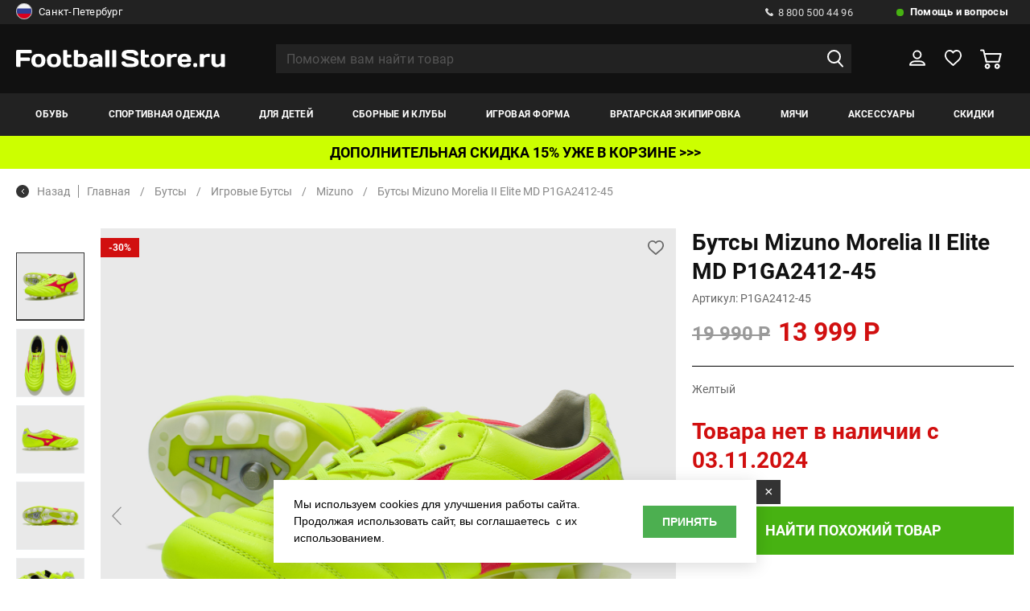

--- FILE ---
content_type: text/html; charset=UTF-8
request_url: https://www.footballstore.ru/catalog/butsi_mizuno_morelia_ii_elite_md_p1ga2412_45/?calc_table=1
body_size: 567
content:
<script>$("#dcalc_table").html('<span class=\'delivery_price_subtitle\'>Доставка курьером Санкт-Петербург</span><ul class="delivery_price_list"><li><span>Срок</span><p>1 - 2 дн.</p></li><li><span>Цена</span><p>бесплатно</p></li><li><span>Примерка</span><p>да</p></li><li><span>Оплата</span><p>Наличными или картой</p></li><li><span>Доп.опции</span><p>Частичный выкуп, Размеры на выбор, Доставка по выходным</p></li></ul><span class=\'delivery_price_subtitle\'>Доставка курьером за границы Санкт-Петербурга</span><ul class="delivery_price_list"><li><span>Срок</span><p>1 - 2 дн.</p></li><li><span>Цена</span><p>300</p></li><li><span>Примерка</span><p>да</p></li><li><span>Оплата</span><p>Наличными и картой</p></li><li><span>Доп.опции</span><p>Частичный выкуп, Размеры на выбор, Доставка по выходным</p></li></ul><span class=\'delivery_price_subtitle\'>Самовывоз (Литейный, 57)</span><ul class="delivery_price_list"><li><span>Срок</span><p>Подготовим через 4-6 часов с момента <strong>подтверждения заказа</strong> по телефону</p></li><li><span>Цена</span><p>бесплатно</p></li><li><span>Примерка</span><p>да</p></li><li><span>Оплата</span><p>Наличными или картой</p></li><li><span>Доп.опции</span><p>Частичный выкуп, Размеры на выбор</p></li></ul><span class=\'delivery_price_subtitle\'>Пункт выдачи СДЭК</span><ul class="delivery_price_list"><li><span>Срок</span><p>1 - 2 дн.</p></li><li><span>Цена</span><p>бесплатно</p></li><li><span>Примерка</span><p>Есть</p></li><li><span>Оплата</span><p>Наличными или картой</p></li><li><span>Доп.опции</span><p>Примерка. Частичный выкуп, Размеры на выбор</p></li></ul>');</script>

--- FILE ---
content_type: text/html; charset=UTF-8
request_url: https://www.footballstore.ru/basket/?calc_dpd=1&good_id=26295
body_size: 41197
content:
<script>$("#nal_pay").show();</script><script>$(".del_full_descr").html('');$("#qlink").html('');</script><script>$(".delv_good").html('Доставка 1-2 дня.');$(".delv").html('<span style="width:bold;">Доставим через 1 день</span><br/><span>доставка:</span> бесплатно');$(".delv2").html('Стоимость доставки - бесплатно');$(".delv_time").html('<span style="width:bold;">Доставим через 1 день</span><br/>');
		
			$("#index").parent().parent().show();
			$("#adr_fld").parent().parent().show();
		IS_TERMINALS = 1;
		$("#local_curier").show();
		$("#terminals").show();
		$("#dost_div").show();terminals_selector = "edostavka";
		/*terminals = new Array();*/
		tMarkers = new Array();
		ymap = false; 
		$("#terminal_container").hide();
		$("#terminal_add").hide();
		terminals[11444] = new Array(
			);terminals[11444]["id"] = "11444";terminals[11444]["logibox"] = "0";terminals[11444]["edostavka"] = "1";terminals[11444]["x"] = "30.255268";terminals[11444]["y"] = "60.026046";terminals[11444]["city"] = "173";terminals[11444]["name"] = "г.Санкт-Петербург,  ул. Парашютная, 32 стр. 1";terminals[11444]["pict"] = "sdek_11444.jpg";terminals[11444]["pict2"] = "";terminals[11444]["adr"] = "г.Санкт-Петербург,  ул. Парашютная, 32 стр. 1";terminals[11444]["wtime"] = "Пн-Пт 10:00-21:00, Сб-Вс 10:00-20:00";terminals[11444]["how_to_get"] = "Автобусы № 9, 135, 171, 180, 194 (ост. Мартыновский сквер).  330м пешком в сторону желтого многоэтажного паркинга (1-й этаж). Buses № 9, 135, 171, 180, 194 ";terminals[11444]["metros"] = new Array();terminals[10683] = new Array(
			);terminals[10683]["id"] = "10683";terminals[10683]["logibox"] = "0";terminals[10683]["edostavka"] = "1";terminals[10683]["x"] = "30.263031";terminals[10683]["y"] = "59.930055";terminals[10683]["city"] = "173";terminals[10683]["name"] = "г.Санкт-Петербург, 26-я линия В.О., 7, стр. 1, пом. 252Н";terminals[10683]["pict"] = "sdek_10683.jpg";terminals[10683]["pict2"] = "";terminals[10683]["adr"] = "г.Санкт-Петербург, 26-я линия В.О., 7, стр. 1, пом. 252Н";terminals[10683]["wtime"] = "Пн-Пт 10:00-21:00, Сб-Вс 10:00-20:00";terminals[10683]["how_to_get"] = "Вход с 24-й линии ВО, рядом с аркой. ЖК Палацио.";terminals[10683]["metros"] = new Array();terminals[7164] = new Array(
			);terminals[7164]["id"] = "7164";terminals[7164]["logibox"] = "0";terminals[7164]["edostavka"] = "1";terminals[7164]["x"] = "30.309806";terminals[7164]["y"] = "59.841056";terminals[7164]["city"] = "173";terminals[7164]["name"] = "г.Санкт-Петербург, 5-ый Предпортовый проезд, 1";terminals[7164]["pict"] = "sdek_7164.jpg";terminals[7164]["pict2"] = "9861_52.jpeg";terminals[7164]["adr"] = "г.Санкт-Петербург, 5-ый Предпортовый проезд, 1";terminals[7164]["wtime"] = "Пн-Пт 10:00-21:00, Сб-Вс 10:00-20:00";terminals[7164]["how_to_get"] = "На автобусе -остановка улица Костюшко. На машине – автобусное кольцо";terminals[7164]["metros"] = new Array();terminals[7164]["metros"][0] = new Array();terminals[7164]["metros"][0]["name"] = "Московская";terminals[7164]["metros"][0]["color"] = "#0000FF";terminals[5101] = new Array(
			);terminals[5101]["id"] = "5101";terminals[5101]["logibox"] = "0";terminals[5101]["edostavka"] = "1";terminals[5101]["x"] = "30.260487";terminals[5101]["y"] = "59.843037";terminals[5101]["city"] = "173";terminals[5101]["name"] = "г.Санкт-Петербург, б-р Новаторов, 67, корп.2";terminals[5101]["pict"] = "sdek_5101.jpg";terminals[5101]["pict2"] = "";terminals[5101]["adr"] = "г.Санкт-Петербург, б-р Новаторов, 67, корп.2";terminals[5101]["wtime"] = "Пн-Пт 10:00-21:00, Сб-Вс 10:00-20:00";terminals[5101]["how_to_get"] = "";terminals[5101]["metros"] = new Array();terminals[5101]["metros"][0] = new Array();terminals[5101]["metros"][0]["name"] = "Проспект Ветеранов";terminals[5101]["metros"][0]["color"] = "#FF0000";terminals[10817] = new Array(
			);terminals[10817]["id"] = "10817";terminals[10817]["logibox"] = "0";terminals[10817]["edostavka"] = "1";terminals[10817]["x"] = "30.308443";terminals[10817]["y"] = "59.904731";terminals[10817]["city"] = "173";terminals[10817]["name"] = "г.Санкт-Петербург, б-р. Измайловский, 4, корп. 2";terminals[10817]["pict"] = "sdek_10817.jpg";terminals[10817]["pict2"] = "";terminals[10817]["adr"] = "г.Санкт-Петербург, б-р. Измайловский, 4, корп. 2";terminals[10817]["wtime"] = "Пн-Пт 10:00-21:00, Сб-Вс 10:00-20:00";terminals[10817]["how_to_get"] = "От Фрунзенской или от Балтийской пройти вдоль обводного канала и повернуть на Варшавский проезд";terminals[10817]["metros"] = new Array();terminals[9466] = new Array(
			);terminals[9466]["id"] = "9466";terminals[9466]["logibox"] = "0";terminals[9466]["edostavka"] = "1";terminals[9466]["x"] = "30.223127";terminals[9466]["y"] = "60.005957";terminals[9466]["city"] = "173";terminals[9466]["name"] = "г.Санкт-Петербург, Богатырский пр-т, 49";terminals[9466]["pict"] = "sdek_9466.jpg";terminals[9466]["pict2"] = "";terminals[9466]["adr"] = "г.Санкт-Петербург, Богатырский пр-т, 49";terminals[9466]["wtime"] = "Пн-Пт 10:00-21:00, Сб-Вс 10:00-20:00";terminals[9466]["how_to_get"] = "Пересечение Яхтенной улицы и Богатырского проспекта, со стороны парковки";terminals[9466]["metros"] = new Array();terminals[5956] = new Array(
			);terminals[5956]["id"] = "5956";terminals[5956]["logibox"] = "0";terminals[5956]["edostavka"] = "1";terminals[5956]["x"] = "30.201144";terminals[5956]["y"] = "60.007375";terminals[5956]["city"] = "173";terminals[5956]["name"] = "г.Санкт-Петербург, Богатырский пр-т., 64, корп. 1, пом. 15-Н";terminals[5956]["pict"] = "sdek_5956.jpg";terminals[5956]["pict2"] = "";terminals[5956]["adr"] = "г.Санкт-Петербург, Богатырский пр-т., 64, корп. 1, пом. 15-Н";terminals[5956]["wtime"] = "Пн-Пт 10:00-21:00, Сб-Вс 10:00-21:00";terminals[5956]["how_to_get"] = "";terminals[5956]["metros"] = new Array();terminals[5956]["metros"][0] = new Array();terminals[5956]["metros"][0]["name"] = "Беговая";terminals[5956]["metros"][0]["color"] = "#008000";terminals[5956]["metros"][1] = new Array();terminals[5956]["metros"][1]["name"] = "Старая Деревня";terminals[5956]["metros"][1]["color"] = "#800080";terminals[5956]["metros"][2] = new Array();terminals[5956]["metros"][2]["name"] = "Комендантский проспект";terminals[5956]["metros"][2]["color"] = "#800080";terminals[11015] = new Array(
			);terminals[11015]["id"] = "11015";terminals[11015]["logibox"] = "0";terminals[11015]["edostavka"] = "1";terminals[11015]["x"] = "30.205188";terminals[11015]["y"] = "59.933337";terminals[11015]["city"] = "173";terminals[11015]["name"] = "г.Санкт-Петербург, бул. Головнина, 3к1";terminals[11015]["pict"] = "sdek_11015.jpg";terminals[11015]["pict2"] = "";terminals[11015]["adr"] = "г.Санкт-Петербург, бул. Головнина, 3к1";terminals[11015]["wtime"] = "Пн-Сб 10:00-21:00, Вс 10:00-20:00";terminals[11015]["how_to_get"] = "10 минут пешком от остановки Морская Набережная 9";terminals[11015]["metros"] = new Array();terminals[7675] = new Array(
			);terminals[7675]["id"] = "7675";terminals[7675]["logibox"] = "0";terminals[7675]["edostavka"] = "1";terminals[7675]["x"] = "30.363854";terminals[7675]["y"] = "59.832025";terminals[7675]["city"] = "173";terminals[7675]["name"] = "г.Санкт-Петербург, ДУНАЙСКИЙ ПРОСПЕКТ, 27, 1Б";terminals[7675]["pict"] = "sdek_7675.jpg";terminals[7675]["pict2"] = "";terminals[7675]["adr"] = "г.Санкт-Петербург, ДУНАЙСКИЙ ПРОСПЕКТ, 27, 1Б";terminals[7675]["wtime"] = "Пн-Пт 10:00-21:00, Сб-Вс 10:00-20:00";terminals[7675]["how_to_get"] = "";terminals[7675]["metros"] = new Array();terminals[7675]["metros"][0] = new Array();terminals[7675]["metros"][0]["name"] = "Звёздная";terminals[7675]["metros"][0]["color"] = "#0000FF";terminals[6143] = new Array(
			);terminals[6143]["id"] = "6143";terminals[6143]["logibox"] = "0";terminals[6143]["edostavka"] = "1";terminals[6143]["x"] = "30.461548";terminals[6143]["y"] = "59.913226";terminals[6143]["city"] = "173";terminals[6143]["name"] = "г.Санкт-Петербург, Искровский пр-т, 6, корп. 4";terminals[6143]["pict"] = "sdek_6143.jpg";terminals[6143]["pict2"] = "";terminals[6143]["adr"] = "г.Санкт-Петербург, Искровский пр-т, 6, корп. 4";terminals[6143]["wtime"] = "Пн-Пт 10:00-21:00, Сб-Вс 10:00-20:00";terminals[6143]["how_to_get"] = "Вход с торца жилого дома (через дорогу от «универсама Пятерочка»).";terminals[6143]["metros"] = new Array();terminals[6143]["metros"][0] = new Array();terminals[6143]["metros"][0]["name"] = "Проспект Большевиков";terminals[6143]["metros"][0]["color"] = "#FFA500";terminals[9151] = new Array(
			);terminals[9151]["id"] = "9151";terminals[9151]["logibox"] = "0";terminals[9151]["edostavka"] = "1";terminals[9151]["x"] = "30.300704";terminals[9151]["y"] = "59.999748";terminals[9151]["city"] = "173";terminals[9151]["name"] = "г.Санкт-Петербург, КОЛОМЯЖСКИЙ ПРОСПЕКТ, 15, корп. 8";terminals[9151]["pict"] = "sdek_9151.jpg";terminals[9151]["pict2"] = "";terminals[9151]["adr"] = "г.Санкт-Петербург, КОЛОМЯЖСКИЙ ПРОСПЕКТ, 15, корп. 8";terminals[9151]["wtime"] = "Пн-Пт 10:00-21:00, Сб-Вс 10:00-20:00";terminals[9151]["how_to_get"] = "Здание парковки, первый этаж, отдельный вход с улицы";terminals[9151]["metros"] = new Array();terminals[9151]["metros"][0] = new Array();terminals[9151]["metros"][0]["name"] = "Пионерская";terminals[9151]["metros"][0]["color"] = "#0000FF";terminals[7153] = new Array(
			);terminals[7153]["id"] = "7153";terminals[7153]["logibox"] = "0";terminals[7153]["edostavka"] = "1";terminals[7153]["x"] = "30.2464577";terminals[7153]["y"] = "60.0200166";terminals[7153]["city"] = "173";terminals[7153]["name"] = "г.Санкт-Петербург, Комендантский пр., 31 к.1";terminals[7153]["pict"] = "sdek_7153.jpg";terminals[7153]["pict2"] = "";terminals[7153]["adr"] = "г.Санкт-Петербург, Комендантский пр., 31 к.1";terminals[7153]["wtime"] = "Пн-Пт 10:00-21:00, Сб-Вс 10:00-20:00";terminals[7153]["how_to_get"] = "От ст. м. Комендантский пр. на автобусах № 2,23,127,135,171 до остановки Универсам №59 (магазин Перекресток). Нужно пройти пешком 200м направо. На углу дома будет кафе «Кинzа». Наш офис будет в центре дома, на первой линии с отдельным входом.";terminals[7153]["metros"] = new Array();terminals[7153]["metros"][0] = new Array();terminals[7153]["metros"][0]["name"] = "Комендантский проспект";terminals[7153]["metros"][0]["color"] = "#800080";terminals[7557] = new Array(
			);terminals[7557]["id"] = "7557";terminals[7557]["logibox"] = "0";terminals[7557]["edostavka"] = "1";terminals[7557]["x"] = "30.221485";terminals[7557]["y"] = "60.041378";terminals[7557]["city"] = "173";terminals[7557]["name"] = "г.Санкт-Петербург, Комендантский проспект, 71";terminals[7557]["pict"] = "sdek_7557.jpg";terminals[7557]["pict2"] = "";terminals[7557]["adr"] = "г.Санкт-Петербург, Комендантский проспект, 71";terminals[7557]["wtime"] = "Пн-Пт 10:00-21:00, Сб-Вс 10:00-21:00";terminals[7557]["how_to_get"] = "Конец Комендантского проспекта , вход с двора , около 2го подъезда ( рядом Магнит Косметик )";terminals[7557]["metros"] = new Array();terminals[7557]["metros"][0] = new Array();terminals[7557]["metros"][0]["name"] = "Комендантский проспект";terminals[7557]["metros"][0]["color"] = "#800080";terminals[12309] = new Array(
			);terminals[12309]["id"] = "12309";terminals[12309]["logibox"] = "0";terminals[12309]["edostavka"] = "1";terminals[12309]["x"] = "30.392045";terminals[12309]["y"] = "59.984557";terminals[12309]["city"] = "173";terminals[12309]["name"] = "г.Санкт-Петербург, Кондратьевский пр-т, 68к4";terminals[12309]["pict"] = "sdek_12309.jpg";terminals[12309]["pict2"] = "";terminals[12309]["adr"] = "г.Санкт-Петербург, Кондратьевский пр-т, 68к4";terminals[12309]["wtime"] = "Пн-Пт 10:00-21:00, Сб-Вс 10:00-20:00";terminals[12309]["how_to_get"] = "Остановка общественного транспорта: Бестужевская улица / Кондратьевский пр. ЖК Полюстрово парк. Офис рядом с аркой (выход на пр. Лабораторный). Вход со двора.";terminals[12309]["metros"] = new Array();terminals[7832] = new Array(
			);terminals[7832]["id"] = "7832";terminals[7832]["logibox"] = "0";terminals[7832]["edostavka"] = "1";terminals[7832]["x"] = "30.279567";terminals[7832]["y"] = "60.011914";terminals[7832]["city"] = "173";terminals[7832]["name"] = "г.Санкт-Петербург, Королева пр-т, 21, корп. 1";terminals[7832]["pict"] = "sdek_7832.jpg";terminals[7832]["pict2"] = "";terminals[7832]["adr"] = "г.Санкт-Петербург, Королева пр-т, 21, корп. 1";terminals[7832]["wtime"] = "Пн-Пт 10:00-21:00, Сб-Вс 10:00-20:00";terminals[7832]["how_to_get"] = "От метро Комендантский пр-кт на автобусе 79,134А, 170,184; Маршрутки К-101,К-127,К-373,К-79. Остановка- Байконурская улица";terminals[7832]["metros"] = new Array();terminals[7832]["metros"][0] = new Array();terminals[7832]["metros"][0]["name"] = "Пионерская";terminals[7832]["metros"][0]["color"] = "#0000FF";terminals[7832]["metros"][1] = new Array();terminals[7832]["metros"][1]["name"] = "Комендантский проспект";terminals[7832]["metros"][1]["color"] = "#800080";terminals[3962] = new Array(
			);terminals[3962]["id"] = "3962";terminals[3962]["logibox"] = "0";terminals[3962]["edostavka"] = "1";terminals[3962]["x"] = "30.2554569";terminals[3962]["y"] = "59.868988";terminals[3962]["city"] = "173";terminals[3962]["name"] = "г.Санкт-Петербург, КРОНШТАДТСКАЯ, 11";terminals[3962]["pict"] = "sdek_3962.jpg";terminals[3962]["pict2"] = "";terminals[3962]["adr"] = "г.Санкт-Петербург, КРОНШТАДТСКАЯ, 11";terminals[3962]["wtime"] = "Пн-Пт 09:00-21:00, Сб-Вс 10:00-20:00";terminals[3962]["how_to_get"] = "Красное кирпичное отдельностоящее здание (бывшая книжная база); у метро спуститься в подземный переход, выход направо, далее вдоль здания до конца, повернуть налево в арку и дойти до трамвайных остановок.";terminals[3962]["metros"] = new Array();terminals[3962]["metros"][0] = new Array();terminals[3962]["metros"][0]["name"] = "Автово";terminals[3962]["metros"][0]["color"] = "#FF0000";terminals[9776] = new Array(
			);terminals[9776]["id"] = "9776";terminals[9776]["logibox"] = "0";terminals[9776]["edostavka"] = "1";terminals[9776]["x"] = "30.309898";terminals[9776]["y"] = "59.994237";terminals[9776]["city"] = "173";terminals[9776]["name"] = "г.Санкт-Петербург, ЛАНСКОЕ ШОССЕ, 14 корп. 1";terminals[9776]["pict"] = "sdek_9776.jpg";terminals[9776]["pict2"] = "";terminals[9776]["adr"] = "г.Санкт-Петербург, ЛАНСКОЕ ШОССЕ, 14 корп. 1";terminals[9776]["wtime"] = "Пн-Пт 09:00-21:00, Сб-Вс 10:00-20:00";terminals[9776]["how_to_get"] = "Офис находится, в здании ЖК «Ланской квартал» посредине между остановками общественного транспорта «Новосибирская улица / Ланское шоссе и Омская улица». Вход со двора.";terminals[9776]["metros"] = new Array();terminals[8906] = new Array(
			);terminals[8906]["id"] = "8906";terminals[8906]["logibox"] = "0";terminals[8906]["edostavka"] = "1";terminals[8906]["x"] = "30.341883";terminals[8906]["y"] = "59.987398";terminals[8906]["city"] = "173";terminals[8906]["name"] = "г.Санкт-Петербург, Лесной пр-т, 69, лит.А,, пом1Н";terminals[8906]["pict"] = "sdek_8906.jpg";terminals[8906]["pict2"] = "";terminals[8906]["adr"] = "г.Санкт-Петербург, Лесной пр-т, 69, лит.А,, пом1Н";terminals[8906]["wtime"] = "Пн-Пт 10:00-21:00, Сб-Вс 10:00-20:00";terminals[8906]["how_to_get"] = "Ст. метро Лесная- спуститься в подземный переход и повернуть направо- выйти из подземного перехода и пройти прямо до дома 69 по Лесному проспекту-  перед домом повернуть направо- пройти 30м будет табличка «СДЭК»";terminals[8906]["metros"] = new Array();terminals[8906]["metros"][0] = new Array();terminals[8906]["metros"][0]["name"] = "Лесная";terminals[8906]["metros"][0]["color"] = "#FF0000";terminals[7533] = new Array(
			);terminals[7533]["id"] = "7533";terminals[7533]["logibox"] = "0";terminals[7533]["edostavka"] = "1";terminals[7533]["x"] = "30.362203";terminals[7533]["y"] = "59.923523";terminals[7533]["city"] = "173";terminals[7533]["name"] = "г.Санкт-Петербург, Лиговский проспект, 50, лит Х";terminals[7533]["pict"] = "";terminals[7533]["pict2"] = "";terminals[7533]["adr"] = "г.Санкт-Петербург, Лиговский проспект, 50, лит Х";terminals[7533]["wtime"] = "Пн-Пт 09:00-21:00, Сб-Вс 10:00-21:00";terminals[7533]["how_to_get"] = "";terminals[7533]["metros"] = new Array();terminals[7533]["metros"][0] = new Array();terminals[7533]["metros"][0]["name"] = "Лиговский проспект";terminals[7533]["metros"][0]["color"] = "#FFA500";terminals[8950] = new Array(
			);terminals[8950]["id"] = "8950";terminals[8950]["logibox"] = "0";terminals[8950]["edostavka"] = "1";terminals[8950]["x"] = "30.197201";terminals[8950]["y"] = "59.999629";terminals[8950]["city"] = "173";terminals[8950]["name"] = "г.Санкт-Петербург, Лыжный пер., 8 корп. 1, пом. 5-Н";terminals[8950]["pict"] = "sdek_8950.jpg";terminals[8950]["pict2"] = "";terminals[8950]["adr"] = "г.Санкт-Петербург, Лыжный пер., 8 корп. 1, пом. 5-Н";terminals[8950]["wtime"] = "Пн-Вс 10:00-21:00";terminals[8950]["how_to_get"] = "Метро Беговая";terminals[8950]["metros"] = new Array();terminals[8950]["metros"][0] = new Array();terminals[8950]["metros"][0]["name"] = "Беговая";terminals[8950]["metros"][0]["color"] = "#008000";terminals[8905] = new Array(
			);terminals[8905]["id"] = "8905";terminals[8905]["logibox"] = "0";terminals[8905]["edostavka"] = "1";terminals[8905]["x"] = "30.269569";terminals[8905]["y"] = "59.946279";terminals[8905]["city"] = "173";terminals[8905]["name"] = "г.Санкт-Петербург, Малый проспект Васильевского острова, 29 лит. Г, 2Н";terminals[8905]["pict"] = "sdek_8905.jpg";terminals[8905]["pict2"] = "";terminals[8905]["adr"] = "г.Санкт-Петербург, Малый проспект Васильевского острова, 29 лит. Г, 2Н";terminals[8905]["wtime"] = "Пн-Пт 10:00-21:00, Сб-Вс 10:00-20:00";terminals[8905]["how_to_get"] = "От ст.м. Василеостровская повернуть направо на 8-линию, пройти до дома 66 и свернуть во двор. ПВЗ расположен во дворе, в доме 29Г";terminals[8905]["metros"] = new Array();terminals[8905]["metros"][0] = new Array();terminals[8905]["metros"][0]["name"] = "Василеостровская";terminals[8905]["metros"][0]["color"] = "#008000";terminals[6692] = new Array(
			);terminals[6692]["id"] = "6692";terminals[6692]["logibox"] = "0";terminals[6692]["edostavka"] = "1";terminals[6692]["x"] = "30.319687";terminals[6692]["y"] = "59.868337";terminals[6692]["city"] = "173";terminals[6692]["name"] = "г.Санкт-Петербург, Московский пр-т, д. 161";terminals[6692]["pict"] = "sdek_6692.jpg";terminals[6692]["pict2"] = "";terminals[6692]["adr"] = "г.Санкт-Петербург, Московский пр-т, д. 161";terminals[6692]["wtime"] = "Пн-Пт 10:00-21:00, Сб-Вс 10:00-20:00";terminals[6692]["how_to_get"] = "";terminals[6692]["metros"] = new Array();terminals[6692]["metros"][0] = new Array();terminals[6692]["metros"][0]["name"] = "Парк Победы";terminals[6692]["metros"][0]["color"] = "#0000FF";terminals[9816] = new Array(
			);terminals[9816]["id"] = "9816";terminals[9816]["logibox"] = "0";terminals[9816]["edostavka"] = "1";terminals[9816]["x"] = "30.481144";terminals[9816]["y"] = "60.004028";terminals[9816]["city"] = "173";terminals[9816]["name"] = "г.Санкт-Петербург, Муринская дорога, 12, корп. 2 стр. 1, 28Н";terminals[9816]["pict"] = "sdek_9816.jpg";terminals[9816]["pict2"] = "";terminals[9816]["adr"] = "г.Санкт-Петербург, Муринская дорога, 12, корп. 2 стр. 1, 28Н";terminals[9816]["wtime"] = "Пн-Пт 10:00-21:00, Сб-Вс 10:00-20:00";terminals[9816]["how_to_get"] = "Вход напротив КАД с угла дома";terminals[9816]["metros"] = new Array();terminals[8040] = new Array(
			);terminals[8040]["id"] = "8040";terminals[8040]["logibox"] = "0";terminals[8040]["edostavka"] = "1";terminals[8040]["x"] = "30.457969";terminals[8040]["y"] = "60.033007";terminals[8040]["city"] = "173";terminals[8040]["name"] = "г.Санкт-Петербург, Муринская дорога, 55 корп. 1 стр.1";terminals[8040]["pict"] = "sdek_8040.jpg";terminals[8040]["pict2"] = "";terminals[8040]["adr"] = "г.Санкт-Петербург, Муринская дорога, 55 корп. 1 стр.1";terminals[8040]["wtime"] = "Пн-Пт 10:00-21:00, Сб-Вс 10:00-20:00";terminals[8040]["how_to_get"] = "Остановка общественного транспорта &quot;Школа 487&quot;, автобусы:124, 177, 183, 193, 240, 293. Жилой многоквартирный дом, вход со двора";terminals[8040]["metros"] = new Array();terminals[8040]["metros"][0] = new Array();terminals[8040]["metros"][0]["name"] = "Девяткино";terminals[8040]["metros"][0]["color"] = "#FF0000";terminals[8040]["metros"][1] = new Array();terminals[8040]["metros"][1]["name"] = "Гражданский проспект";terminals[8040]["metros"][1]["color"] = "#FF0000";terminals[9565] = new Array(
			);terminals[9565]["id"] = "9565";terminals[9565]["logibox"] = "0";terminals[9565]["edostavka"] = "1";terminals[9565]["x"] = "30.276378";terminals[9565]["y"] = "60.057011";terminals[9565]["city"] = "173";terminals[9565]["name"] = "г.Санкт-Петербург, наб. реки Каменки, 7, к.2";terminals[9565]["pict"] = "sdek_9565.jpg";terminals[9565]["pict2"] = "";terminals[9565]["adr"] = "г.Санкт-Петербург, наб. реки Каменки, 7, к.2";terminals[9565]["wtime"] = "Пн-Пт 10:00-21:00, Сб-Вс 10:00-20:00";terminals[9565]["how_to_get"] = "От м. пр. Просвещения идет 180 автобус в направлении &quot;Камышовая улица&quot; до остановки Орлово-Денисовский проспект и далее пешком до наб реки Каменки д.7 к2";terminals[9565]["metros"] = new Array();terminals[9063] = new Array(
			);terminals[9063]["id"] = "9063";terminals[9063]["logibox"] = "0";terminals[9063]["edostavka"] = "1";terminals[9063]["x"] = "30.479161";terminals[9063]["y"] = "59.884367";terminals[9063]["city"] = "173";terminals[9063]["name"] = "г.Санкт-Петербург, Народная, 68, 1";terminals[9063]["pict"] = "sdek_9063.jpg";terminals[9063]["pict2"] = "";terminals[9063]["adr"] = "г.Санкт-Петербург, Народная, 68, 1";terminals[9063]["wtime"] = "Пн-Пт 10:00-21:00, Сб-Вс 10:00-20:00";terminals[9063]["how_to_get"] = "Вход с левой стороны дома";terminals[9063]["metros"] = new Array();terminals[9063]["metros"][0] = new Array();terminals[9063]["metros"][0]["name"] = "Ломоносовская";terminals[9063]["metros"][0]["color"] = "#008000";terminals[6573] = new Array(
			);terminals[6573]["id"] = "6573";terminals[6573]["logibox"] = "0";terminals[6573]["edostavka"] = "1";terminals[6573]["x"] = "30.327241";terminals[6573]["y"] = "59.92763";terminals[6573]["city"] = "173";terminals[6573]["name"] = "г.Санкт-Петербург, пер. Апраксин, 15";terminals[6573]["pict"] = "sdek_6573.jpg";terminals[6573]["pict2"] = "";terminals[6573]["adr"] = "г.Санкт-Петербург, пер. Апраксин, 15";terminals[6573]["wtime"] = "Пн-Пт 10:00-21:00, Сб-Вс 10:00-20:00";terminals[6573]["how_to_get"] = "";terminals[6573]["metros"] = new Array();terminals[6573]["metros"][0] = new Array();terminals[6573]["metros"][0]["name"] = "Садовая";terminals[6573]["metros"][0]["color"] = "#800080";terminals[6573]["metros"][1] = new Array();terminals[6573]["metros"][1]["name"] = "Сенная площадь ";terminals[6573]["metros"][1]["color"] = "#0000FF";terminals[6573]["metros"][2] = new Array();terminals[6573]["metros"][2]["name"] = "Спасская";terminals[6573]["metros"][2]["color"] = "#FFA500";terminals[3966] = new Array(
			);terminals[3966]["id"] = "3966";terminals[3966]["logibox"] = "0";terminals[3966]["edostavka"] = "1";terminals[3966]["x"] = "30.376462";terminals[3966]["y"] = "59.831036";terminals[3966]["city"] = "173";terminals[3966]["name"] = "г.Санкт-Петербург, пл. Балканская, 5к1";terminals[3966]["pict"] = "sdek_3966.jpg";terminals[3966]["pict2"] = "";terminals[3966]["adr"] = "г.Санкт-Петербург, пл. Балканская, 5к1";terminals[3966]["wtime"] = "Пн-Пт 10:00-21:00, Сб-Вс 10:00-20:00";terminals[3966]["how_to_get"] = "Торговые павильоны между станцией Купчино и кинотеатром Формула кино. Выход из метро Купчино в сторону Балканской площади, сразу при выходе повернуть налево и следовать до предпоследнего павильона. Ориентир - вывеска СДЭК ";terminals[3966]["metros"] = new Array();terminals[3966]["metros"][0] = new Array();terminals[3966]["metros"][0]["name"] = "Купчино";terminals[3966]["metros"][0]["color"] = "#0000FF";terminals[6418] = new Array(
			);terminals[6418]["id"] = "6418";terminals[6418]["logibox"] = "0";terminals[6418]["edostavka"] = "1";terminals[6418]["x"] = "30.412653";terminals[6418]["y"] = "59.962746";terminals[6418]["city"] = "173";terminals[6418]["name"] = "г.Санкт-Петербург, Полюстровский пр-кт, 3, лит. А, пом. Н";terminals[6418]["pict"] = "sdek_6418.jpg";terminals[6418]["pict2"] = "";terminals[6418]["adr"] = "г.Санкт-Петербург, Полюстровский пр-кт, 3, лит. А, пом. Н";terminals[6418]["wtime"] = "Пн-Пт 10:00-21:00, Сб-Вс 10:00-20:00";terminals[6418]["how_to_get"] = "Двухэтажное здание рядом с остановкой общественного транспорта «Пискаревский проспект». Вход с Полюстровского проспекта.";terminals[6418]["metros"] = new Array();terminals[6418]["metros"][0] = new Array();terminals[6418]["metros"][0]["name"] = "Площадь Ленина";terminals[6418]["metros"][0]["color"] = "#FF0000";terminals[6418]["metros"][1] = new Array();terminals[6418]["metros"][1]["name"] = "Выборгская";terminals[6418]["metros"][1]["color"] = "#FF0000";terminals[6418]["metros"][2] = new Array();terminals[6418]["metros"][2]["name"] = "Новочеркасская ";terminals[6418]["metros"][2]["color"] = "#FFA500";terminals[6489] = new Array(
			);terminals[6489]["id"] = "6489";terminals[6489]["logibox"] = "0";terminals[6489]["edostavka"] = "1";terminals[6489]["x"] = "30.356988";terminals[6489]["y"] = "60.047763";terminals[6489]["city"] = "173";terminals[6489]["name"] = "г.Санкт-Петербург, пр-к Просвещения, 41";terminals[6489]["pict"] = "sdek_6489.jpg";terminals[6489]["pict2"] = "";terminals[6489]["adr"] = "г.Санкт-Петербург, пр-к Просвещения, 41";terminals[6489]["wtime"] = "Пн-Пт 10:00-21:00, Сб-Вс 10:00-20:00";terminals[6489]["how_to_get"] = "60 метров от магазина «Перекрёсток». Вход - слева от магазина кондитерской фабрики им. Н.К. Крупской";terminals[6489]["metros"] = new Array();terminals[6489]["metros"][0] = new Array();terminals[6489]["metros"][0]["name"] = "Проспект Просвещения";terminals[6489]["metros"][0]["color"] = "#0000FF";terminals[6474] = new Array(
			);terminals[6474]["id"] = "6474";terminals[6474]["logibox"] = "0";terminals[6474]["edostavka"] = "1";terminals[6474]["x"] = "30.380846";terminals[6474]["y"] = "59.980458";terminals[6474]["city"] = "173";terminals[6474]["name"] = "г.Санкт-Петербург, пр-кт Маршала Блюхера, 14";terminals[6474]["pict"] = "sdek_6474.jpg";terminals[6474]["pict2"] = "";terminals[6474]["adr"] = "г.Санкт-Петербург, пр-кт Маршала Блюхера, 14";terminals[6474]["wtime"] = "Пн-Пт 10:00-21:00, Сб-Вс 10:00-20:00";terminals[6474]["how_to_get"] = "От остановки Лабораторная улица дойти до дома 14, вход с улицы маршала Блюхера в арке дома.";terminals[6474]["metros"] = new Array();terminals[6474]["metros"][0] = new Array();terminals[6474]["metros"][0]["name"] = "Лесная";terminals[6474]["metros"][0]["color"] = "#FF0000";terminals[6106] = new Array(
			);terminals[6106]["id"] = "6106";terminals[6106]["logibox"] = "0";terminals[6106]["edostavka"] = "1";terminals[6106]["x"] = "30.41584";terminals[6106]["y"] = "59.95328";terminals[6106]["city"] = "173";terminals[6106]["name"] = "г.Санкт-Петербург, пр-кт Среднеохтинский, 25/19, литер А, пом. 10-Н";terminals[6106]["pict"] = "sdek_6106.jpg";terminals[6106]["pict2"] = "";terminals[6106]["adr"] = "г.Санкт-Петербург, пр-кт Среднеохтинский, 25/19, литер А, пом. 10-Н";terminals[6106]["wtime"] = "Пн-Пт 10:00-21:00, Сб-Вс 10:00-20:00";terminals[6106]["how_to_get"] = "Вход со двора, с улицы Большой Пороховской повернуть направо и пройти 20 метров до угла дома 2. вход со двора с Среднеохтинского пр-та, пройти 50 метров до угла дома. Будет лестница с баннером CDEK.";terminals[6106]["metros"] = new Array();terminals[6106]["metros"][0] = new Array();terminals[6106]["metros"][0]["name"] = "Ладожская";terminals[6106]["metros"][0]["color"] = "#FFA500";terminals[6106]["metros"][1] = new Array();terminals[6106]["metros"][1]["name"] = "Новочеркасская ";terminals[6106]["metros"][1]["color"] = "#FFA500";terminals[6682] = new Array(
			);terminals[6682]["id"] = "6682";terminals[6682]["logibox"] = "0";terminals[6682]["edostavka"] = "1";terminals[6682]["x"] = "30.29403";terminals[6682]["y"] = "60.029058";terminals[6682]["city"] = "173";terminals[6682]["name"] = "г.Санкт-Петербург, пр-т  Новоколомяжский, 11";terminals[6682]["pict"] = "sdek_6682.jpg";terminals[6682]["pict2"] = "";terminals[6682]["adr"] = "г.Санкт-Петербург, пр-т  Новоколомяжский, 11";terminals[6682]["wtime"] = "Пн-Пт 10:00-21:00, Сб-Вс 10:00-20:00";terminals[6682]["how_to_get"] = "Остановка через дорогу (улица Щербакова 11) автобусы 45, 134б, 237";terminals[6682]["metros"] = new Array();terminals[6682]["metros"][0] = new Array();terminals[6682]["metros"][0]["name"] = "Удельная";terminals[6682]["metros"][0]["color"] = "#0000FF";terminals[6682]["metros"][1] = new Array();terminals[6682]["metros"][1]["name"] = "Озерки";terminals[6682]["metros"][1]["color"] = "#0000FF";terminals[11703] = new Array(
			);terminals[11703]["id"] = "11703";terminals[11703]["logibox"] = "0";terminals[11703]["edostavka"] = "1";terminals[11703]["x"] = "30.359877";terminals[11703]["y"] = "59.999467";terminals[11703]["city"] = "173";terminals[11703]["name"] = "г.Санкт-Петербург, пр-т 2-й Муринский, 38";terminals[11703]["pict"] = "sdek_11703.jpg";terminals[11703]["pict2"] = "";terminals[11703]["adr"] = "г.Санкт-Петербург, пр-т 2-й Муринский, 38";terminals[11703]["wtime"] = "Пн-Пт 10:00-21:00, Сб-Вс 10:00-20:00";terminals[11703]["how_to_get"] = "";terminals[11703]["metros"] = new Array();terminals[10381] = new Array(
			);terminals[10381]["id"] = "10381";terminals[10381]["logibox"] = "0";terminals[10381]["edostavka"] = "1";terminals[10381]["x"] = "30.319463";terminals[10381]["y"] = "59.971362";terminals[10381]["city"] = "173";terminals[10381]["name"] = "г.Санкт-Петербург, пр-т Аптекарский, 8, лит.А, пом. 1Н";terminals[10381]["pict"] = "sdek_10381.jpg";terminals[10381]["pict2"] = "";terminals[10381]["adr"] = "г.Санкт-Петербург, пр-т Аптекарский, 8, лит.А, пом. 1Н";terminals[10381]["wtime"] = "Пн-Пт 10:00-21:00, Сб-Вс 10:00-20:00";terminals[10381]["how_to_get"] = "50 метров от перекрестка с ул. Профессора Попова в сторону Аптекарской набережной";terminals[10381]["metros"] = new Array();terminals[6374] = new Array(
			);terminals[6374]["id"] = "6374";terminals[6374]["logibox"] = "0";terminals[6374]["edostavka"] = "1";terminals[6374]["x"] = "30.241928";terminals[6374]["y"] = "60.003858";terminals[6374]["city"] = "173";terminals[6374]["name"] = "г.Санкт-Петербург, пр-т Богатырский, 35, корп. 1";terminals[6374]["pict"] = "sdek_6374.jpg";terminals[6374]["pict2"] = "";terminals[6374]["adr"] = "г.Санкт-Петербург, пр-т Богатырский, 35, корп. 1";terminals[6374]["wtime"] = "Пн-Пт 10:00-21:00, Сб-Вс 10:00-20:00";terminals[6374]["how_to_get"] = "От остановки Богатырский проспект прямо 150м до здания «Ленты», вход с левого торца под вывеску «Торговый центр»";terminals[6374]["metros"] = new Array();terminals[6374]["metros"][0] = new Array();terminals[6374]["metros"][0]["name"] = "Комендантский проспект";terminals[6374]["metros"][0]["color"] = "#800080";terminals[9411] = new Array(
			);terminals[9411]["id"] = "9411";terminals[9411]["logibox"] = "0";terminals[9411]["edostavka"] = "1";terminals[9411]["x"] = "30.178947";terminals[9411]["y"] = "59.832575";terminals[9411]["city"] = "173";terminals[9411]["name"] = "г.Санкт-Петербург, пр-т Ветеранов, 122";terminals[9411]["pict"] = "sdek_9411.jpg";terminals[9411]["pict2"] = "";terminals[9411]["adr"] = "г.Санкт-Петербург, пр-т Ветеранов, 122";terminals[9411]["wtime"] = "Пн-Пт 10:00-21:00, Сб-Вс 10:00-20:00";terminals[9411]["how_to_get"] = "Вход с проспекта Ветеранов, по центру дома.";terminals[9411]["metros"] = new Array();terminals[3959] = new Array(
			);terminals[3959]["id"] = "3959";terminals[3959]["logibox"] = "0";terminals[3959]["edostavka"] = "1";terminals[3959]["x"] = "30.398538";terminals[3959]["y"] = "60.016196";terminals[3959]["city"] = "173";terminals[3959]["name"] = "г.Санкт-Петербург, пр-т Гражданский, 84 , пом36Н";terminals[3959]["pict"] = "sdek_3959.jpg";terminals[3959]["pict2"] = "";terminals[3959]["adr"] = "г.Санкт-Петербург, пр-т Гражданский, 84 , пом36Н";terminals[3959]["wtime"] = "Пн-Пт 10:00-21:00, Сб-Вс 10:00-20:00";terminals[3959]["how_to_get"] = "Вход слева здания, перед аркой";terminals[3959]["metros"] = new Array();terminals[3959]["metros"][0] = new Array();terminals[3959]["metros"][0]["name"] = "Академическая";terminals[3959]["metros"][0]["color"] = "#FF0000";terminals[5634] = new Array(
			);terminals[5634]["id"] = "5634";terminals[5634]["logibox"] = "0";terminals[5634]["edostavka"] = "1";terminals[5634]["x"] = "30.479352";terminals[5634]["y"] = "59.944386";terminals[5634]["city"] = "173";terminals[5634]["name"] = "г.Санкт-Петербург, пр-т Индустриальный, 19";terminals[5634]["pict"] = "sdek_5634.jpg";terminals[5634]["pict2"] = "";terminals[5634]["adr"] = "г.Санкт-Петербург, пр-т Индустриальный, 19";terminals[5634]["wtime"] = "Пн-Пт 10:00-21:00, Сб-Вс 10:00-20:00";terminals[5634]["how_to_get"] = "ТЦ Остров, 1 этаж, секция 134";terminals[5634]["metros"] = new Array();terminals[5634]["metros"][0] = new Array();terminals[5634]["metros"][0]["name"] = "Ладожская";terminals[5634]["metros"][0]["color"] = "#FFA500";terminals[3952] = new Array(
			);terminals[3952]["id"] = "3952";terminals[3952]["logibox"] = "0";terminals[3952]["edostavka"] = "1";terminals[3952]["x"] = "30.29509";terminals[3952]["y"] = "60.008152";terminals[3952]["city"] = "173";terminals[3952]["name"] = "г.Санкт-Петербург, пр-т Коломяжский, 28, корп.2, 14-Н ";terminals[3952]["pict"] = "sdek_3952.jpg";terminals[3952]["pict2"] = "";terminals[3952]["adr"] = "г.Санкт-Петербург, пр-т Коломяжский, 28, корп.2, 14-Н ";terminals[3952]["wtime"] = "Пн-Пт 09:00-21:00, Сб-Вс 10:00-20:00";terminals[3952]["how_to_get"] = "Вход со двора.";terminals[3952]["metros"] = new Array();terminals[3952]["metros"][0] = new Array();terminals[3952]["metros"][0]["name"] = "Пионерская";terminals[3952]["metros"][0]["color"] = "#0000FF";terminals[3947] = new Array(
			);terminals[3947]["id"] = "3947";terminals[3947]["logibox"] = "0";terminals[3947]["edostavka"] = "1";terminals[3947]["x"] = "30.264858";terminals[3947]["y"] = "60.003279";terminals[3947]["city"] = "173";terminals[3947]["name"] = "г.Санкт-Петербург, пр-т Комендантский, 4, корп.2, лит.А ";terminals[3947]["pict"] = "sdek_3947.jpg";terminals[3947]["pict2"] = "";terminals[3947]["adr"] = "г.Санкт-Петербург, пр-т Комендантский, 4, корп.2, лит.А ";terminals[3947]["wtime"] = "Пн-Пт 11:00-21:00, Сб-Вс 11:00-20:00";terminals[3947]["how_to_get"] = "Мебельный Центр &quot;Круиз&quot;, Цокольный этаж, Секция 001. Вход со стороны Туполевской улицы";terminals[3947]["metros"] = new Array();terminals[3947]["metros"][0] = new Array();terminals[3947]["metros"][0]["name"] = "Комендантский проспект";terminals[3947]["metros"][0]["color"] = "#800080";terminals[8908] = new Array(
			);terminals[8908]["id"] = "8908";terminals[8908]["logibox"] = "0";terminals[8908]["edostavka"] = "1";terminals[8908]["x"] = "30.313721";terminals[8908]["y"] = "59.957151";terminals[8908]["city"] = "173";terminals[8908]["name"] = "г.Санкт-Петербург, пр-т Кронверкский, 35, 3-Н";terminals[8908]["pict"] = "sdek_8908.jpg";terminals[8908]["pict2"] = "";terminals[8908]["adr"] = "г.Санкт-Петербург, пр-т Кронверкский, 35, 3-Н";terminals[8908]["wtime"] = "Пн-Пт 10:00-21:00, Сб-Вс 10:00-20:00";terminals[8908]["how_to_get"] = "Выйти из м.Горьковская, повернуть налево. Пройти по Кронверкскому проспекту до дома 35, повернуть направо на Кронверскую улицу, через 30м вход";terminals[8908]["metros"] = new Array();terminals[8908]["metros"][0] = new Array();terminals[8908]["metros"][0]["name"] = "Горьковская";terminals[8908]["metros"][0]["color"] = "#0000FF";terminals[12048] = new Array(
			);terminals[12048]["id"] = "12048";terminals[12048]["logibox"] = "0";terminals[12048]["edostavka"] = "1";terminals[12048]["x"] = "30.262742";terminals[12048]["y"] = "59.851404";terminals[12048]["city"] = "173";terminals[12048]["name"] = "г.Санкт-Петербург, пр-т Ленинский, 125";terminals[12048]["pict"] = "sdek_12048.jpg";terminals[12048]["pict2"] = "";terminals[12048]["adr"] = "г.Санкт-Петербург, пр-т Ленинский, 125";terminals[12048]["wtime"] = "Пн-Пт 10:00-21:00, Сб-Вс 10:00-20:00";terminals[12048]["how_to_get"] = "От метро Ленинский проспект 150 метров в сторону улицы Зины портновой, ориентир - Ресторан Навруз, Россельхозбанк";terminals[12048]["metros"] = new Array();terminals[6973] = new Array(
			);terminals[6973]["id"] = "6973";terminals[6973]["logibox"] = "0";terminals[6973]["edostavka"] = "1";terminals[6973]["x"] = "30.212874";terminals[6973]["y"] = "59.854565";terminals[6973]["city"] = "173";terminals[6973]["name"] = "г.Санкт-Петербург, пр-т Ленинский, 92 корп. 1";terminals[6973]["pict"] = "sdek_6973.jpg";terminals[6973]["pict2"] = "";terminals[6973]["adr"] = "г.Санкт-Петербург, пр-т Ленинский, 92 корп. 1";terminals[6973]["wtime"] = "Пн-Пт 10:00-21:00, Сб-Вс 10:00-20:00";terminals[6973]["how_to_get"] = "со стороны Ленинского пр., слева от зоомагазина «Филя»";terminals[6973]["metros"] = new Array();terminals[6973]["metros"][0] = new Array();terminals[6973]["metros"][0]["name"] = "Ленинский проспект";terminals[6973]["metros"][0]["color"] = "#FF0000";terminals[8899] = new Array(
			);terminals[8899]["id"] = "8899";terminals[8899]["logibox"] = "0";terminals[8899]["edostavka"] = "1";terminals[8899]["x"] = "30.347911";terminals[8899]["y"] = "59.944161";terminals[8899]["city"] = "173";terminals[8899]["name"] = "г.Санкт-Петербург, пр-т Литейный, 15 лит. А, 11-Н";terminals[8899]["pict"] = "sdek_8899.jpg";terminals[8899]["pict2"] = "";terminals[8899]["adr"] = "г.Санкт-Петербург, пр-т Литейный, 15 лит. А, 11-Н";terminals[8899]["wtime"] = "Пн-Пт 10:00-21:00, Сб-Вс 10:00-20:00";terminals[8899]["how_to_get"] = "Угол Литейного проспекта и Кирочной улицы, вход с фасадной части по центру дома.";terminals[8899]["metros"] = new Array();terminals[8899]["metros"][0] = new Array();terminals[8899]["metros"][0]["name"] = "Чернышевская";terminals[8899]["metros"][0]["color"] = "#FF0000";terminals[11713] = new Array(
			);terminals[11713]["id"] = "11713";terminals[11713]["logibox"] = "0";terminals[11713]["edostavka"] = "1";terminals[11713]["x"] = "30.331975";terminals[11713]["y"] = "60.041655";terminals[11713]["city"] = "173";terminals[11713]["name"] = "г.Санкт-Петербург, пр-т Луначарского, 13к1";terminals[11713]["pict"] = "sdek_11713.jpg";terminals[11713]["pict2"] = "";terminals[11713]["adr"] = "г.Санкт-Петербург, пр-т Луначарского, 13к1";terminals[11713]["wtime"] = "Пн-Пт 10:00-21:00, Сб-Вс 10:00-20:00";terminals[11713]["how_to_get"] = "По ул. Есенина, перед перекрестком Луначарского и Есенина, поворот налево во двор, на торце дома вывеска СДЕК.";terminals[11713]["metros"] = new Array();terminals[5510] = new Array(
			);terminals[5510]["id"] = "5510";terminals[5510]["logibox"] = "0";terminals[5510]["edostavka"] = "1";terminals[5510]["x"] = "30.394768";terminals[5510]["y"] = "59.972188";terminals[5510]["city"] = "173";terminals[5510]["name"] = "г.Санкт-Петербург, пр-т Металлистов, 116, корп. 1, пом. 8-Н";terminals[5510]["pict"] = "sdek_5510.jpg";terminals[5510]["pict2"] = "";terminals[5510]["adr"] = "г.Санкт-Петербург, пр-т Металлистов, 116, корп. 1, пом. 8-Н";terminals[5510]["wtime"] = "Пн-Пт 10:00-21:00, Сб-Вс 10:00-20:00";terminals[5510]["how_to_get"] = "Вход со стороны пр. Металлистов, ближе к улице Федосеенко, справа от шиномонтажа";terminals[5510]["metros"] = new Array();terminals[5510]["metros"][0] = new Array();terminals[5510]["metros"][0]["name"] = "Выборгская";terminals[5510]["metros"][0]["color"] = "#FF0000";terminals[3960] = new Array(
			);terminals[3960]["id"] = "3960";terminals[3960]["logibox"] = "0";terminals[3960]["edostavka"] = "1";terminals[3960]["x"] = "30.2813911";terminals[3960]["y"] = "59.8509026";terminals[3960]["city"] = "173";terminals[3960]["name"] = "г.Санкт-Петербург, пр-т Народного Ополчения, 10 лит.А, 226";terminals[3960]["pict"] = "sdek_3960.jpg";terminals[3960]["pict2"] = "";terminals[3960]["adr"] = "г.Санкт-Петербург, пр-т Народного Ополчения, 10 лит.А, 226";terminals[3960]["wtime"] = "Пн-Пт 10:00-21:00, Сб-Вс 10:00-20:00";terminals[3960]["how_to_get"] = "Здание во  дворе дома. на домофоне 226";terminals[3960]["metros"] = new Array();terminals[3960]["metros"][0] = new Array();terminals[3960]["metros"][0]["name"] = "Ленинский проспект";terminals[3960]["metros"][0]["color"] = "#FF0000";terminals[11864] = new Array(
			);terminals[11864]["id"] = "11864";terminals[11864]["logibox"] = "0";terminals[11864]["edostavka"] = "1";terminals[11864]["x"] = "30.410874";terminals[11864]["y"] = "59.970391";terminals[11864]["city"] = "173";terminals[11864]["name"] = "г.Санкт-Петербург, пр-т Пискарёвский, 20";terminals[11864]["pict"] = "sdek_ 11864.png";terminals[11864]["pict2"] = "";terminals[11864]["adr"] = "г.Санкт-Петербург, пр-т Пискарёвский, 20";terminals[11864]["wtime"] = "Пн-Пт 10:00-21:00, Сб-Вс 10:00-20:00";terminals[11864]["how_to_get"] = "Дом на пересечении пискаревского проспекта и проспекта металлистов. Отдельный вход со стороны дороги, между магазином ВсеИнструменты.ру и цветочным.";terminals[11864]["metros"] = new Array();terminals[5743] = new Array(
			);terminals[5743]["id"] = "5743";terminals[5743]["logibox"] = "0";terminals[5743]["edostavka"] = "1";terminals[5743]["x"] = "30.426116";terminals[5743]["y"] = "60.034702";terminals[5743]["city"] = "173";terminals[5743]["name"] = "г.Санкт-Петербург, пр-т Просвещения, 104";terminals[5743]["pict"] = "sdek_5743.jpg";terminals[5743]["pict2"] = "";terminals[5743]["adr"] = "г.Санкт-Петербург, пр-т Просвещения, 104";terminals[5743]["wtime"] = "Пн-Пт 09:00-21:00, Сб-Вс 09:00-20:00";terminals[5743]["how_to_get"] = "Крайний правый вход, со стороны пр-та Просвещения";terminals[5743]["metros"] = new Array();terminals[5743]["metros"][0] = new Array();terminals[5743]["metros"][0]["name"] = "Гражданский проспект";terminals[5743]["metros"][0]["color"] = "#FF0000";terminals[6395] = new Array(
			);terminals[6395]["id"] = "6395";terminals[6395]["logibox"] = "0";terminals[6395]["edostavka"] = "1";terminals[6395]["x"] = "30.3159";terminals[6395]["y"] = "60.0572";terminals[6395]["city"] = "173";terminals[6395]["name"] = "г.Санкт-Петербург, пр-т Просвещения, 20/25";terminals[6395]["pict"] = "sdek_6395.jpg";terminals[6395]["pict2"] = "";terminals[6395]["adr"] = "г.Санкт-Петербург, пр-т Просвещения, 20/25";terminals[6395]["wtime"] = "Пн-Пт 10:00-21:00, Сб-Вс 10:00-20:00";terminals[6395]["how_to_get"] = "Рядом с остановкой ул. Композиторов (угол с пр. Просвещения)";terminals[6395]["metros"] = new Array();terminals[6395]["metros"][0] = new Array();terminals[6395]["metros"][0]["name"] = "Проспект Просвещения";terminals[6395]["metros"][0]["color"] = "#0000FF";terminals[8509] = new Array(
			);terminals[8509]["id"] = "8509";terminals[8509]["logibox"] = "0";terminals[8509]["edostavka"] = "1";terminals[8509]["x"] = "30.409318";terminals[8509]["y"] = "59.864522";terminals[8509]["city"] = "173";terminals[8509]["name"] = "г.Санкт-Петербург, пр-т Славы, 52, корп.1, пом.24Н";terminals[8509]["pict"] = "sdek_8509.jpg";terminals[8509]["pict2"] = "";terminals[8509]["adr"] = "г.Санкт-Петербург, пр-т Славы, 52, корп.1, пом.24Н";terminals[8509]["wtime"] = "Пн-Пт 10:00-21:00, Сб-Вс 10:00-20:00";terminals[8509]["how_to_get"] = "Вход в арку посередине дома. Далее налево. Первый этаж, отдельный вход.";terminals[8509]["metros"] = new Array();terminals[8509]["metros"][0] = new Array();terminals[8509]["metros"][0]["name"] = "Проспект Славы";terminals[8509]["metros"][0]["color"] = "#800080";terminals[3969] = new Array(
			);terminals[3969]["id"] = "3969";terminals[3969]["logibox"] = "0";terminals[3969]["edostavka"] = "1";terminals[3969]["x"] = "30.336748";terminals[3969]["y"] = "59.874126";terminals[3969]["city"] = "173";terminals[3969]["name"] = "г.Санкт-Петербург, пр-т Юрия Гагарина, 2 корп.3";terminals[3969]["pict"] = "sdek_3969.jpg";terminals[3969]["pict2"] = "";terminals[3969]["adr"] = "г.Санкт-Петербург, пр-т Юрия Гагарина, 2 корп.3";terminals[3969]["wtime"] = "Пн-Пт 10:00-21:00, Сб-Вс 10:00-20:00";terminals[3969]["how_to_get"] = "ТЦ «Благодатный»";terminals[3969]["metros"] = new Array();terminals[3969]["metros"][0] = new Array();terminals[3969]["metros"][0]["name"] = "Парк Победы";terminals[3969]["metros"][0]["color"] = "#0000FF";terminals[11257] = new Array(
			);terminals[11257]["id"] = "11257";terminals[11257]["logibox"] = "0";terminals[11257]["edostavka"] = "1";terminals[11257]["x"] = "30.4523";terminals[11257]["y"] = "59.86191";terminals[11257]["city"] = "173";terminals[11257]["name"] = "г.Санкт-Петербург, пр-т. Александровской Фермы, 8 стр. 1";terminals[11257]["pict"] = "sdek_11257.jpg";terminals[11257]["pict2"] = "";terminals[11257]["adr"] = "г.Санкт-Петербург, пр-т. Александровской Фермы, 8 стр. 1";terminals[11257]["wtime"] = "Пн-Пт 10:00-21:00, Сб-Вс 10:00-20:00";terminals[11257]["how_to_get"] = "От остановки общественного транспорта &quot;Улица Седова&quot; необходимо пройти в сторону ул. Шелгунова 55 метров по прямой";terminals[11257]["metros"] = new Array();terminals[12487] = new Array(
			);terminals[12487]["id"] = "12487";terminals[12487]["logibox"] = "0";terminals[12487]["edostavka"] = "1";terminals[12487]["x"] = "30.281705";terminals[12487]["y"] = "59.939347";terminals[12487]["city"] = "173";terminals[12487]["name"] = "г.Санкт-Петербург, пр-т. Большой В.О., 25 литера А, пом. Н";terminals[12487]["pict"] = "sdek_12487.jpg";terminals[12487]["pict2"] = "";terminals[12487]["adr"] = "г.Санкт-Петербург, пр-т. Большой В.О., 25 литера А, пом. Н";terminals[12487]["wtime"] = "Пн-Пт 09:00-21:00, Сб-Вс 10:00-20:00";terminals[12487]["how_to_get"] = "Большой проспект В.О., вход в арку. Если на автомобиле, заезд с 8 Линии в арку под консоль «НОТАРИУС», есть парковка.";terminals[12487]["metros"] = new Array();terminals[12121] = new Array(
			);terminals[12121]["id"] = "12121";terminals[12121]["logibox"] = "0";terminals[12121]["edostavka"] = "1";terminals[12121]["x"] = "30.092078";terminals[12121]["y"] = "59.845326";terminals[12121]["city"] = "173";terminals[12121]["name"] = "г.Санкт-Петербург, пр-т. Буденного, 21 корп. 1";terminals[12121]["pict"] = "sdek_ 12121.png";terminals[12121]["pict2"] = "";terminals[12121]["adr"] = "г.Санкт-Петербург, пр-т. Буденного, 21 корп. 1";terminals[12121]["wtime"] = "Пн-Вс 10:00-21:00";terminals[12121]["how_to_get"] = "ул. Будёнова ";terminals[12121]["metros"] = new Array();terminals[8948] = new Array(
			);terminals[8948]["id"] = "8948";terminals[8948]["logibox"] = "0";terminals[8948]["edostavka"] = "1";terminals[8948]["x"] = "30.198404";terminals[8948]["y"] = "59.832543";terminals[8948]["city"] = "173";terminals[8948]["name"] = "г.Санкт-Петербург, пр-т. Ветеранов, 114, корп.1";terminals[8948]["pict"] = "sdek_8948.jpg";terminals[8948]["pict2"] = "";terminals[8948]["adr"] = "г.Санкт-Петербург, пр-т. Ветеранов, 114, корп.1";terminals[8948]["wtime"] = "Пн-Пт 10:00-21:00, Сб-Вс 10:00-20:00";terminals[8948]["how_to_get"] = "Находится на углу Проспекта Ветеранов и Проспекта Маршала Жукова.";terminals[8948]["metros"] = new Array();terminals[8948]["metros"][0] = new Array();terminals[8948]["metros"][0]["name"] = "Проспект Ветеранов";terminals[8948]["metros"][0]["color"] = "#FF0000";terminals[12944] = new Array(
			);terminals[12944]["id"] = "12944";terminals[12944]["logibox"] = "0";terminals[12944]["edostavka"] = "1";terminals[12944]["x"] = "30.145035";terminals[12944]["y"] = "59.835835";terminals[12944]["city"] = "173";terminals[12944]["name"] = "г.Санкт-Петербург, пр-т. Ветеранов, 141, корп. 1 Лит А";terminals[12944]["pict"] = "sdek_12944.jpg";terminals[12944]["pict2"] = "";terminals[12944]["adr"] = "г.Санкт-Петербург, пр-т. Ветеранов, 141, корп. 1 Лит А";terminals[12944]["wtime"] = "Пн-Пт 10:00-21:00, Сб-Вс 10:00-20:00";terminals[12944]["how_to_get"] = "(Вход со двора) Угол пр. Ветеранов и ул. Пограничника Гарькавого";terminals[12944]["metros"] = new Array();terminals[12369] = new Array(
			);terminals[12369]["id"] = "12369";terminals[12369]["logibox"] = "0";terminals[12369]["edostavka"] = "1";terminals[12369]["x"] = "30.245323";terminals[12369]["y"] = "59.843417";terminals[12369]["city"] = "173";terminals[12369]["name"] = "г.Санкт-Петербург, пр-т. Ветеранов, 21";terminals[12369]["pict"] = "sdek_12369.jpg";terminals[12369]["pict2"] = "";terminals[12369]["adr"] = "г.Санкт-Петербург, пр-т. Ветеранов, 21";terminals[12369]["wtime"] = "Пн-Пт 10:00-21:00, Сб-Вс 10:00-20:00";terminals[12369]["how_to_get"] = "Пройти от остановки общественного транспорта - первый этаж жилого дома ";terminals[12369]["metros"] = new Array();terminals[11092] = new Array(
			);terminals[11092]["id"] = "11092";terminals[11092]["logibox"] = "0";terminals[11092]["edostavka"] = "1";terminals[11092]["x"] = "30.440325";terminals[11092]["y"] = "59.913813";terminals[11092]["city"] = "173";terminals[11092]["name"] = "г.Санкт-Петербург, пр-т. Дальневосточный, 12, корп. 2, пом17Н";terminals[11092]["pict"] = "sdek_11092.jpg";terminals[11092]["pict2"] = "";terminals[11092]["adr"] = "г.Санкт-Петербург, пр-т. Дальневосточный, 12, корп. 2, пом17Н";terminals[11092]["wtime"] = "Пн-Пт 10:00-21:00, Сб-Вс 10:00-20:00";terminals[11092]["how_to_get"] = "ЖК Легенда, напротив Леруа мерлен";terminals[11092]["metros"] = new Array();terminals[9974] = new Array(
			);terminals[9974]["id"] = "9974";terminals[9974]["logibox"] = "0";terminals[9974]["edostavka"] = "1";terminals[9974]["x"] = "30.291802";terminals[9974]["y"] = "59.992699";terminals[9974]["city"] = "173";terminals[9974]["name"] = "г.Санкт-Петербург, пр-т. Коломяжский, 10АМ";terminals[9974]["pict"] = "";terminals[9974]["pict2"] = "";terminals[9974]["adr"] = "г.Санкт-Петербург, пр-т. Коломяжский, 10АМ";terminals[9974]["wtime"] = "Пн-Пт 10:00-21:00, Сб-Вс 10:00-21:00";terminals[9974]["how_to_get"] = "Навигатор ведет четко к входу. Проезжаем через шлагбаум прямо не сворачивая до вывески СДЭК по левой стороне";terminals[9974]["metros"] = new Array();terminals[8803] = new Array(
			);terminals[8803]["id"] = "8803";terminals[8803]["logibox"] = "0";terminals[8803]["edostavka"] = "1";terminals[8803]["x"] = "30.226261";terminals[8803]["y"] = "60.034546";terminals[8803]["city"] = "173";terminals[8803]["name"] = "г.Санкт-Петербург, пр-т. Комендантский, 60, корп. 3";terminals[8803]["pict"] = "sdek_8803.jpg";terminals[8803]["pict2"] = "";terminals[8803]["adr"] = "г.Санкт-Петербург, пр-т. Комендантский, 60, корп. 3";terminals[8803]["wtime"] = "Пн-Пт 10:00-21:00, Сб-Вс 10:00-20:00";terminals[8803]["how_to_get"] = "Пересечение Комендатского пр, ул. Плесецкой и ул. Глухарской. Вход со стороны ул. Глухарской";terminals[8803]["metros"] = new Array();terminals[8803]["metros"][0] = new Array();terminals[8803]["metros"][0]["name"] = "Комендантский проспект";terminals[8803]["metros"][0]["color"] = "#800080";terminals[9865] = new Array(
			);terminals[9865]["id"] = "9865";terminals[9865]["logibox"] = "0";terminals[9865]["edostavka"] = "1";terminals[9865]["x"] = "30.24524";terminals[9865]["y"] = "60.031125";terminals[9865]["city"] = "173";terminals[9865]["name"] = "г.Санкт-Петербург, пр-т. Королева, 61";terminals[9865]["pict"] = "sdek_9865.jpg";terminals[9865]["pict2"] = "";terminals[9865]["adr"] = "г.Санкт-Петербург, пр-т. Королева, 61";terminals[9865]["wtime"] = "Пн-Пт 10:00-21:00, Сб-Вс 10:00-20:00";terminals[9865]["how_to_get"] = "От ст.м. Комендантский проспект и от ст.м. Старая Деревня ходит маршрут К179 до пр. Королева 61 (ЖК Юбилейный квартал). Вход со стороны Шуваловского пр-та, цоколный этаж под стоматологической клиникой.";terminals[9865]["metros"] = new Array();terminals[7308] = new Array(
			);terminals[7308]["id"] = "7308";terminals[7308]["logibox"] = "0";terminals[7308]["edostavka"] = "1";terminals[7308]["x"] = "30.189514";terminals[7308]["y"] = "59.862246";terminals[7308]["city"] = "173";terminals[7308]["name"] = "г.Санкт-Петербург, пр-т. Кузнецова, 11 корп.2";terminals[7308]["pict"] = "sdek_7308.jpg";terminals[7308]["pict2"] = "";terminals[7308]["adr"] = "г.Санкт-Петербург, пр-т. Кузнецова, 11 корп.2";terminals[7308]["wtime"] = "Пн-Пт 10:00-21:00, Сб-Вс 10:00-20:00";terminals[7308]["how_to_get"] = "Расположен в ЖК Балтийская волна. Рядом остановка общественного транспорта.";terminals[7308]["metros"] = new Array();terminals[7308]["metros"][0] = new Array();terminals[7308]["metros"][0]["name"] = "Проспект Ветеранов";terminals[7308]["metros"][0]["color"] = "#FF0000";terminals[7308]["metros"][1] = new Array();terminals[7308]["metros"][1]["name"] = "Автово";terminals[7308]["metros"][1]["color"] = "#FF0000";terminals[7308]["metros"][2] = new Array();terminals[7308]["metros"][2]["name"] = "Ленинский проспект";terminals[7308]["metros"][2]["color"] = "#FF0000";terminals[9720] = new Array(
			);terminals[9720]["id"] = "9720";terminals[9720]["logibox"] = "0";terminals[9720]["edostavka"] = "1";terminals[9720]["x"] = "30.368294";terminals[9720]["y"] = "60.040177";terminals[9720]["city"] = "173";terminals[9720]["name"] = "г.Санкт-Петербург, пр-т. Культуры, 12 корп. 1";terminals[9720]["pict"] = "sdek_9720.jpg";terminals[9720]["pict2"] = "";terminals[9720]["adr"] = "г.Санкт-Петербург, пр-т. Культуры, 12 корп. 1";terminals[9720]["wtime"] = "Пн-Пт 10:00-21:00, Сб-Вс 10:00-20:00";terminals[9720]["how_to_get"] = "напротив трамвайной остановки &quot;проспект Культуры, 11&quot;";terminals[9720]["metros"] = new Array();terminals[8147] = new Array(
			);terminals[8147]["id"] = "8147";terminals[8147]["logibox"] = "0";terminals[8147]["edostavka"] = "1";terminals[8147]["x"] = "30.340795";terminals[8147]["y"] = "59.905251";terminals[8147]["city"] = "173";terminals[8147]["name"] = "г.Санкт-Петербург, пр-т. Лиговский, 271";terminals[8147]["pict"] = "sdek_8147.jpg";terminals[8147]["pict2"] = "";terminals[8147]["adr"] = "г.Санкт-Петербург, пр-т. Лиговский, 271";terminals[8147]["wtime"] = "Пн-Пт 10:00-21:00, Сб-Вс 10:00-20:00";terminals[8147]["how_to_get"] = "Лиговский 271, сторона жилого комплекса, где Магнит";terminals[8147]["metros"] = new Array();terminals[8147]["metros"][0] = new Array();terminals[8147]["metros"][0]["name"] = "Площадь Александра Невского 2";terminals[8147]["metros"][0]["color"] = "#FFA500";terminals[13721] = new Array(
			);terminals[13721]["id"] = "13721";terminals[13721]["logibox"] = "0";terminals[13721]["edostavka"] = "1";terminals[13721]["x"] = "30.343204";terminals[13721]["y"] = "60.041148";terminals[13721]["city"] = "173";terminals[13721]["name"] = "г.Санкт-Петербург, пр-т. Луначарского, 62 корп. 1";terminals[13721]["pict"] = "";terminals[13721]["pict2"] = "";terminals[13721]["adr"] = "г.Санкт-Петербург, пр-т. Луначарского, 62 корп. 1";terminals[13721]["wtime"] = "Пн-Пт 10:00-21:00, Сб-Вс 10:00-20:00";terminals[13721]["how_to_get"] = "От остановки Проспект Художников 200м в сторону фонтана";terminals[13721]["metros"] = new Array();terminals[8860] = new Array(
			);terminals[8860]["id"] = "8860";terminals[8860]["logibox"] = "0";terminals[8860]["edostavka"] = "1";terminals[8860]["x"] = "30.480876";terminals[8860]["y"] = "59.956967";terminals[8860]["city"] = "173";terminals[8860]["name"] = "г.Санкт-Петербург, пр-т. Наставников, 47, корп. 1, пом. 6-Н";terminals[8860]["pict"] = "sdek_8860.jpg";terminals[8860]["pict2"] = "";terminals[8860]["adr"] = "г.Санкт-Петербург, пр-т. Наставников, 47, корп. 1, пом. 6-Н";terminals[8860]["wtime"] = "Пн-Пт 10:00-21:00, Сб-Вс 10:00-20:00";terminals[8860]["how_to_get"] = "От метро Ладожская 25 мин. на 27 или 92 автобусе - 6 остановок до ул. Ударников, далее 300 м в сторону Ириновского пр. (вход справа от маг. «Пятёрочка»)";terminals[8860]["metros"] = new Array();terminals[8860]["metros"][0] = new Array();terminals[8860]["metros"][0]["name"] = "Ладожская";terminals[8860]["metros"][0]["color"] = "#FFA500";terminals[11100] = new Array(
			);terminals[11100]["id"] = "11100";terminals[11100]["logibox"] = "0";terminals[11100]["edostavka"] = "1";terminals[11100]["x"] = "30.406508";terminals[11100]["y"] = "59.931283";terminals[11100]["city"] = "173";terminals[11100]["name"] = "г.Санкт-Петербург, пр-т. Новочеркасский, 33, корп. 3";terminals[11100]["pict"] = "sdek_11100.jpg";terminals[11100]["pict2"] = "";terminals[11100]["adr"] = "г.Санкт-Петербург, пр-т. Новочеркасский, 33, корп. 3";terminals[11100]["wtime"] = "Пн-Пт 10:00-21:00, Сб-Вс 10:00-20:00";terminals[11100]["how_to_get"] = "от метро: из выхода метро №3   пройти вперед по Новочеркасскому пр, до  Перевозного переулка, перейти на светофоре через перекресток, повернуть налево , пройти 200 метров вдоль дома до магазина &quot;Вкусвилл&quot;  ";terminals[11100]["metros"] = new Array();terminals[8085] = new Array(
			);terminals[8085]["id"] = "8085";terminals[8085]["logibox"] = "0";terminals[8085]["edostavka"] = "1";terminals[8085]["x"] = "30.368455";terminals[8085]["y"] = "60.046571";terminals[8085]["city"] = "173";terminals[8085]["name"] = "г.Санкт-Петербург, пр-т. Просвещения, 62 лит. А";terminals[8085]["pict"] = "sdek_8085.jpg";terminals[8085]["pict2"] = "";terminals[8085]["adr"] = "г.Санкт-Петербург, пр-т. Просвещения, 62 лит. А";terminals[8085]["wtime"] = "Пн-Пт 09:00-20:00, Сб-Вс 10:00-20:00";terminals[8085]["how_to_get"] = "От ст. м. Проспект Просвещения до сквера Конашевича. 9 этажный жилой дом на перекрестке с ул. Руднева после магазина Перекресток. Отдельный вход со двора, крыльцо с лева от парадной №1";terminals[8085]["metros"] = new Array();terminals[8085]["metros"][0] = new Array();terminals[8085]["metros"][0]["name"] = "Политехническая";terminals[8085]["metros"][0]["color"] = "#FF0000";terminals[12391] = new Array(
			);terminals[12391]["id"] = "12391";terminals[12391]["logibox"] = "0";terminals[12391]["edostavka"] = "1";terminals[12391]["x"] = "30.298019";terminals[12391]["y"] = "59.923455";terminals[12391]["city"] = "173";terminals[12391]["name"] = "г.Санкт-Петербург, пр-т. Римского-Корсакова, 39";terminals[12391]["pict"] = "sdek_12391.jpg";terminals[12391]["pict2"] = "";terminals[12391]["adr"] = "г.Санкт-Петербург, пр-т. Римского-Корсакова, 39";terminals[12391]["wtime"] = "Пн-Пт 10:00-21:00, Сб-Вс 10:00-20:00";terminals[12391]["how_to_get"] = "В пяти метрах от автобусной остановки Римского-Корсакового 39, напротив Николо-Богоявленского Морского Собора, в арке стрелка-указатель во двор. Через двадцать метров слева будет вход в ПВЗ.";terminals[12391]["metros"] = new Array();terminals[12992] = new Array(
			);terminals[12992]["id"] = "12992";terminals[12992]["logibox"] = "0";terminals[12992]["edostavka"] = "1";terminals[12992]["x"] = "30.523831";terminals[12992]["y"] = "59.833085";terminals[12992]["city"] = "173";terminals[12992]["name"] = "г.Санкт-Петербург, пр-т. Советский, 2";terminals[12992]["pict"] = "";terminals[12992]["pict2"] = "";terminals[12992]["adr"] = "г.Санкт-Петербург, пр-т. Советский, 2";terminals[12992]["wtime"] = "Пн-Пт 10:00-21:00, Сб-Вс 10:00-20:00";terminals[12992]["how_to_get"] = "Офис CDEK находиться на лицевой стороне дома секции №7 ";terminals[12992]["metros"] = new Array();terminals[7046] = new Array(
			);terminals[7046]["id"] = "7046";terminals[7046]["logibox"] = "0";terminals[7046]["edostavka"] = "1";terminals[7046]["x"] = "30.249393";terminals[7046]["y"] = "59.854626";terminals[7046]["city"] = "173";terminals[7046]["name"] = "г.Санкт-Петербург, пр-т. Стачек, 146";terminals[7046]["pict"] = "sdek_7046.jpg";terminals[7046]["pict2"] = "";terminals[7046]["adr"] = "г.Санкт-Петербург, пр-т. Стачек, 146";terminals[7046]["wtime"] = "Пн-Пт 10:00-21:00, Сб-Вс 10:00-20:00";terminals[7046]["how_to_get"] = "от м Автово на общественном транспорте остановка &quot;Соломахинский проезд&quot;";terminals[7046]["metros"] = new Array();terminals[7046]["metros"][0] = new Array();terminals[7046]["metros"][0]["name"] = "Кировский завод";terminals[7046]["metros"][0]["color"] = "#FF0000";terminals[10973] = new Array(
			);terminals[10973]["id"] = "10973";terminals[10973]["logibox"] = "0";terminals[10973]["edostavka"] = "1";terminals[10973]["x"] = "30.490114";terminals[10973]["y"] = "59.84211";terminals[10973]["city"] = "173";terminals[10973]["name"] = "г.Санкт-Петербург, пр-т. Шлиссельбургский, 6, корп. 1";terminals[10973]["pict"] = "sdek_10973.jpg";terminals[10973]["pict2"] = "";terminals[10973]["adr"] = "г.Санкт-Петербург, пр-т. Шлиссельбургский, 6, корп. 1";terminals[10973]["wtime"] = "Пн-Пт 10:00-22:00, Сб-Вс 10:00-20:00";terminals[10973]["how_to_get"] = "от остановки &quot;Шлиссельбургский проспект&quot; прямо 20 метров, до вывески";terminals[10973]["metros"] = new Array();terminals[8328] = new Array(
			);terminals[8328]["id"] = "8328";terminals[8328]["logibox"] = "0";terminals[8328]["edostavka"] = "1";terminals[8328]["x"] = "30.435847";terminals[8328]["y"] = "59.965237";terminals[8328]["city"] = "173";terminals[8328]["name"] = "г.Санкт-Петербург, пр-т. Энергетиков, 50 Лит А, 2,3";terminals[8328]["pict"] = "sdek_8328.jpg";terminals[8328]["pict2"] = "";terminals[8328]["adr"] = "г.Санкт-Петербург, пр-т. Энергетиков, 50 Лит А, 2,3";terminals[8328]["wtime"] = "Пн-Пт 10:00-21:00, Сб-Вс 10:00-20:00";terminals[8328]["how_to_get"] = "Двухэтажное здание рядом магазин &quot;Пятёрочка&quot;.";terminals[8328]["metros"] = new Array();terminals[8328]["metros"][0] = new Array();terminals[8328]["metros"][0]["name"] = "Ладожская";terminals[8328]["metros"][0]["color"] = "#FFA500";terminals[8328]["metros"][1] = new Array();terminals[8328]["metros"][1]["name"] = "Площадь Ленина";terminals[8328]["metros"][1]["color"] = "#FF0000";terminals[8328]["metros"][2] = new Array();terminals[8328]["metros"][2]["name"] = "Лесная";terminals[8328]["metros"][2]["color"] = "#FF0000";terminals[7219] = new Array(
			);terminals[7219]["id"] = "7219";terminals[7219]["logibox"] = "0";terminals[7219]["edostavka"] = "1";terminals[7219]["x"] = "30.346779";terminals[7219]["y"] = "59.972573";terminals[7219]["city"] = "173";terminals[7219]["name"] = "г.Санкт-Петербург, Пр. Лесной, 32";terminals[7219]["pict"] = "sdek_7219.jpg";terminals[7219]["pict2"] = "";terminals[7219]["adr"] = "г.Санкт-Петербург, Пр. Лесной, 32";terminals[7219]["wtime"] = "Пн-Пт 10:00-21:00, Сб-Вс 10:00-20:00";terminals[7219]["how_to_get"] = "От метро «Выборгская» по Лесному проспекту 150 метров в сторону ул. Тобольская";terminals[7219]["metros"] = new Array();terminals[7219]["metros"][0] = new Array();terminals[7219]["metros"][0]["name"] = "Выборгская";terminals[7219]["metros"][0]["color"] = "#FF0000";terminals[8602] = new Array(
			);terminals[8602]["id"] = "8602";terminals[8602]["logibox"] = "0";terminals[8602]["edostavka"] = "1";terminals[8602]["x"] = "30.317117";terminals[8602]["y"] = "59.924718";terminals[8602]["city"] = "173";terminals[8602]["name"] = "г.Санкт-Петербург, пр. Московский, 7, стр.А";terminals[8602]["pict"] = "sdek_8602.jpg";terminals[8602]["pict2"] = "";terminals[8602]["adr"] = "г.Санкт-Петербург, пр. Московский, 7, стр.А";terminals[8602]["wtime"] = "Пн-Пт 10:00-21:00, Сб-Вс 10:00-20:00";terminals[8602]["how_to_get"] = "напротив Сенного рынка";terminals[8602]["metros"] = new Array();terminals[8602]["metros"][0] = new Array();terminals[8602]["metros"][0]["name"] = "Садовая";terminals[8602]["metros"][0]["color"] = "#800080";terminals[8602]["metros"][1] = new Array();terminals[8602]["metros"][1]["name"] = "Спасская";terminals[8602]["metros"][1]["color"] = "#FFA500";terminals[8406] = new Array(
			);terminals[8406]["id"] = "8406";terminals[8406]["logibox"] = "0";terminals[8406]["edostavka"] = "1";terminals[8406]["x"] = "30.492171";terminals[8406]["y"] = "59.946126";terminals[8406]["city"] = "173";terminals[8406]["name"] = "г.Санкт-Петербург, пр. Наставников, 21, лит.А, пом.15-Н";terminals[8406]["pict"] = "sdek_8406.jpg";terminals[8406]["pict2"] = "";terminals[8406]["adr"] = "г.Санкт-Петербург, пр. Наставников, 21, лит.А, пом.15-Н";terminals[8406]["wtime"] = "Пн-Пт 09:00-21:00, Сб-Вс 10:00-20:00";terminals[8406]["how_to_get"] = "Двигаясь от Индустриального проспекта к проспекту Наставников по стороне ТК Зебра. Офис находится на перекрестке Проспект Косыгина / Проспект Наставников. Вход с пр. Косыгина.";terminals[8406]["metros"] = new Array();terminals[8406]["metros"][0] = new Array();terminals[8406]["metros"][0]["name"] = "Ладожская";terminals[8406]["metros"][0]["color"] = "#FFA500";terminals[7361] = new Array(
			);terminals[7361]["id"] = "7361";terminals[7361]["logibox"] = "0";terminals[7361]["edostavka"] = "1";terminals[7361]["x"] = "30.418577";terminals[7361]["y"] = "60.008168";terminals[7361]["city"] = "173";terminals[7361]["name"] = "г.Санкт-Петербург, пр. Науки, 30, корпус 1, литера А, пом. 21-Н";terminals[7361]["pict"] = "sdek_7361.jpg";terminals[7361]["pict2"] = "";terminals[7361]["adr"] = "г.Санкт-Петербург, пр. Науки, 30, корпус 1, литера А, пом. 21-Н";terminals[7361]["wtime"] = "Пн-Пт 10:00-21:00, Сб-Вс 10:00-20:00";terminals[7361]["how_to_get"] = "Рядом с остановкой, первый этаж, отдельный вход с пр. Науки.";terminals[7361]["metros"] = new Array();terminals[7361]["metros"][0] = new Array();terminals[7361]["metros"][0]["name"] = "Академическая";terminals[7361]["metros"][0]["color"] = "#FF0000";terminals[8297] = new Array(
			);terminals[8297]["id"] = "8297";terminals[8297]["logibox"] = "0";terminals[8297]["edostavka"] = "1";terminals[8297]["x"] = "30.389517";terminals[8297]["y"] = "60.015311";terminals[8297]["city"] = "173";terminals[8297]["name"] = "г.Санкт-Петербург, пр. Науки, 8, корпус 1, пом 9Н";terminals[8297]["pict"] = "sdek_8297.jpg";terminals[8297]["pict2"] = "";terminals[8297]["adr"] = "г.Санкт-Петербург, пр. Науки, 8, корпус 1, пом 9Н";terminals[8297]["wtime"] = "Пн-Пт 10:00-21:00, Сб-Вс 10:00-20:00";terminals[8297]["how_to_get"] = "Отдельный вход с проспекта Науки, первый этаж.";terminals[8297]["metros"] = new Array();terminals[8297]["metros"][0] = new Array();terminals[8297]["metros"][0]["name"] = "Академическая";terminals[8297]["metros"][0]["color"] = "#FF0000";terminals[10984] = new Array(
			);terminals[10984]["id"] = "10984";terminals[10984]["logibox"] = "0";terminals[10984]["edostavka"] = "1";terminals[10984]["x"] = "30.357977";terminals[10984]["y"] = "60.087331";terminals[10984]["city"] = "173";terminals[10984]["name"] = "г.Санкт-Петербург, пр. Толубеевский, 40 с.1, 1";terminals[10984]["pict"] = "sdek_10984.jpg";terminals[10984]["pict2"] = "";terminals[10984]["adr"] = "г.Санкт-Петербург, пр. Толубеевский, 40 с.1, 1";terminals[10984]["wtime"] = "Пн-Пт 10:00-21:00, Сб-Вс 10:00-20:00";terminals[10984]["how_to_get"] = "На метро до станции Парнас, далее на автобусе 271, 214А, 199 до остановки Толубеевский проезд, далее 130 м до офиса пешком.";terminals[10984]["metros"] = new Array();terminals[5886] = new Array(
			);terminals[5886]["id"] = "5886";terminals[5886]["logibox"] = "0";terminals[5886]["edostavka"] = "1";terminals[5886]["x"] = "30.327789";terminals[5886]["y"] = "60.00146";terminals[5886]["city"] = "173";terminals[5886]["name"] = "г.Санкт-Петербург, пр. Энгельса, 18";terminals[5886]["pict"] = "sdek_5886.jpg";terminals[5886]["pict2"] = "";terminals[5886]["adr"] = "г.Санкт-Петербург, пр. Энгельса, 18";terminals[5886]["wtime"] = "Пн-Пт 10:00-21:00, Сб-Вс 10:00-20:00";terminals[5886]["how_to_get"] = "От Светлановской Площади по проспекту Энгельса в сторону центра";terminals[5886]["metros"] = new Array();terminals[5886]["metros"][0] = new Array();terminals[5886]["metros"][0]["name"] = "Пионерская";terminals[5886]["metros"][0]["color"] = "#0000FF";terminals[6370] = new Array(
			);terminals[6370]["id"] = "6370";terminals[6370]["logibox"] = "0";terminals[6370]["edostavka"] = "1";terminals[6370]["x"] = "30.436215";terminals[6370]["y"] = "59.95457";terminals[6370]["city"] = "173";terminals[6370]["name"] = "г.Санкт-Петербург, пр. Энергетиков, 26, Лит. «А», 11-Н";terminals[6370]["pict"] = "sdek_6370.jpg";terminals[6370]["pict2"] = "";terminals[6370]["adr"] = "г.Санкт-Петербург, пр. Энергетиков, 26, Лит. «А», 11-Н";terminals[6370]["wtime"] = "Пн-Пт 10:00-21:00, Сб-Вс 10:00-20:00";terminals[6370]["how_to_get"] = "От метро Ладожская едут маршрутки К123 ,К17, К271, остановка «Торговый центр». От метро Новочеркасская едет трамвай №10.";terminals[6370]["metros"] = new Array();terminals[6370]["metros"][0] = new Array();terminals[6370]["metros"][0]["name"] = "Ладожская";terminals[6370]["metros"][0]["color"] = "#FFA500";terminals[6370]["metros"][1] = new Array();terminals[6370]["metros"][1]["name"] = "Новочеркасская ";terminals[6370]["metros"][1]["color"] = "#FFA500";terminals[5325] = new Array(
			);terminals[5325]["id"] = "5325";terminals[5325]["logibox"] = "0";terminals[5325]["edostavka"] = "1";terminals[5325]["x"] = "30.436817";terminals[5325]["y"] = "59.930787";terminals[5325]["city"] = "173";terminals[5325]["name"] = "г.Санкт-Петербург, пр. Энергетиков, 3 корп.б";terminals[5325]["pict"] = "sdek_5325.jpg";terminals[5325]["pict2"] = "";terminals[5325]["adr"] = "г.Санкт-Петербург, пр. Энергетиков, 3 корп.б";terminals[5325]["wtime"] = "Пн-Пт 10:00-21:00, Сб-Вс 10:00-21:00";terminals[5325]["how_to_get"] = "ТК «Ладожские Ряды», 2 этаж, секция 30";terminals[5325]["metros"] = new Array();terminals[5325]["metros"][0] = new Array();terminals[5325]["metros"][0]["name"] = "Ладожская";terminals[5325]["metros"][0]["color"] = "#FFA500";terminals[7527] = new Array(
			);terminals[7527]["id"] = "7527";terminals[7527]["logibox"] = "0";terminals[7527]["edostavka"] = "1";terminals[7527]["x"] = "30.248971";terminals[7527]["y"] = "60.009107";terminals[7527]["city"] = "173";terminals[7527]["name"] = "г.Санкт-Петербург, проспект Авиаконструкторов, 1";terminals[7527]["pict"] = "sdek_7527.jpg";terminals[7527]["pict2"] = "";terminals[7527]["adr"] = "г.Санкт-Петербург, проспект Авиаконструкторов, 1";terminals[7527]["wtime"] = "Пн-Пт 10:00-21:00, Сб-Вс 10:00-20:00";terminals[7527]["how_to_get"] = "Перекресток ул. Ильюшина и Авиаконструкторов, напротив пешеходного перехода";terminals[7527]["metros"] = new Array();terminals[7527]["metros"][0] = new Array();terminals[7527]["metros"][0]["name"] = "Комендантский проспект";terminals[7527]["metros"][0]["color"] = "#800080";terminals[7864] = new Array(
			);terminals[7864]["id"] = "7864";terminals[7864]["logibox"] = "0";terminals[7864]["edostavka"] = "1";terminals[7864]["x"] = "30.372179";terminals[7864]["y"] = "59.979394";terminals[7864]["city"] = "173";terminals[7864]["name"] = "г.Санкт-Петербург, проспект Маршала Блюхера, 7, к.2, 39-Н";terminals[7864]["pict"] = "sdek_7864.jpg";terminals[7864]["pict2"] = "";terminals[7864]["adr"] = "г.Санкт-Петербург, проспект Маршала Блюхера, 7, к.2, 39-Н";terminals[7864]["wtime"] = "Пн-Пт 10:00-21:00, Сб-Вс 10:00-20:00";terminals[7864]["how_to_get"] = "ЖК Ландыши, ближайшая остановка Литовская улица";terminals[7864]["metros"] = new Array();terminals[7864]["metros"][0] = new Array();terminals[7864]["metros"][0]["name"] = "Лесная";terminals[7864]["metros"][0]["color"] = "#FF0000";terminals[7864]["metros"][1] = new Array();terminals[7864]["metros"][1]["name"] = "Выборгская";terminals[7864]["metros"][1]["color"] = "#FF0000";terminals[8595] = new Array(
			);terminals[8595]["id"] = "8595";terminals[8595]["logibox"] = "0";terminals[8595]["edostavka"] = "1";terminals[8595]["x"] = "30.434634";terminals[8595]["y"] = "59.937851";terminals[8595]["city"] = "173";terminals[8595]["name"] = "г.Санкт-Петербург, проспект Энергетиков, 8, корп. 1";terminals[8595]["pict"] = "sdek_8595.jpg";terminals[8595]["pict2"] = "";terminals[8595]["adr"] = "г.Санкт-Петербург, проспект Энергетиков, 8, корп. 1";terminals[8595]["wtime"] = "Пн-Пт 10:00-21:00, Сб-Вс 10:00-20:00";terminals[8595]["how_to_get"] = "От метро Ладожская двигаться по проспекту Энергетиков одну остановку.";terminals[8595]["metros"] = new Array();terminals[8595]["metros"][0] = new Array();terminals[8595]["metros"][0]["name"] = "Ладожская";terminals[8595]["metros"][0]["color"] = "#FFA500";terminals[8375] = new Array(
			);terminals[8375]["id"] = "8375";terminals[8375]["logibox"] = "0";terminals[8375]["edostavka"] = "1";terminals[8375]["x"] = "30.3261";terminals[8375]["y"] = "59.826651";terminals[8375]["city"] = "173";terminals[8375]["name"] = "г.Санкт-Петербург, Пулковское шоссе, 24, лит.А";terminals[8375]["pict"] = "sdek_8375.jpg";terminals[8375]["pict2"] = "";terminals[8375]["adr"] = "г.Санкт-Петербург, Пулковское шоссе, 24, лит.А";terminals[8375]["wtime"] = "Пн-Пт 10:00-21:00, Сб-Вс 10:00-20:00";terminals[8375]["how_to_get"] = "Отдельно стоящее нежилое здание, вход со двора в огороженную парковку.";terminals[8375]["metros"] = new Array();terminals[8375]["metros"][0] = new Array();terminals[8375]["metros"][0]["name"] = "Московская";terminals[8375]["metros"][0]["color"] = "#0000FF";terminals[8481] = new Array(
			);terminals[8481]["id"] = "8481";terminals[8481]["logibox"] = "0";terminals[8481]["edostavka"] = "1";terminals[8481]["x"] = "30.342827";terminals[8481]["y"] = "60.031602";terminals[8481]["city"] = "173";terminals[8481]["name"] = "г.Санкт-Петербург, Северный проспект, 16, корп.4";terminals[8481]["pict"] = "sdek_8481.jpg";terminals[8481]["pict2"] = "";terminals[8481]["adr"] = "г.Санкт-Петербург, Северный проспект, 16, корп.4";terminals[8481]["wtime"] = "Пн-Пт 10:00-21:00, Сб-Вс 10:00-20:00";terminals[8481]["how_to_get"] = "Напротив остановки Северный проспект, ТК Северный";terminals[8481]["metros"] = new Array();terminals[8481]["metros"][0] = new Array();terminals[8481]["metros"][0]["name"] = "Озерки";terminals[8481]["metros"][0]["color"] = "#0000FF";terminals[7844] = new Array(
			);terminals[7844]["id"] = "7844";terminals[7844]["logibox"] = "0";terminals[7844]["edostavka"] = "1";terminals[7844]["x"] = "30.275749";terminals[7844]["y"] = "59.905664";terminals[7844]["city"] = "173";terminals[7844]["name"] = "г.Санкт-Петербург, Старо-Петергофский пр-т., 31/2Л";terminals[7844]["pict"] = "sdek_7844.jpg";terminals[7844]["pict2"] = "";terminals[7844]["adr"] = "г.Санкт-Петербург, Старо-Петергофский пр-т., 31/2Л";terminals[7844]["wtime"] = "Пн-Пт 10:00-21:00, Сб-Вс 10:00-20:00";terminals[7844]["how_to_get"] = "Выйти из метро и двигаться по Нарвскому проспекту. Вход будет справа";terminals[7844]["metros"] = new Array();terminals[7844]["metros"][0] = new Array();terminals[7844]["metros"][0]["name"] = "Нарвская";terminals[7844]["metros"][0]["color"] = "#FF0000";terminals[9026] = new Array(
			);terminals[9026]["id"] = "9026";terminals[9026]["logibox"] = "0";terminals[9026]["edostavka"] = "1";terminals[9026]["x"] = "30.287607";terminals[9026]["y"] = "59.94376";terminals[9026]["city"] = "173";terminals[9026]["name"] = "г.Санкт-Петербург, ул. 1-я линия В.О, 34";terminals[9026]["pict"] = "sdek_9026.jpg";terminals[9026]["pict2"] = "";terminals[9026]["adr"] = "г.Санкт-Петербург, ул. 1-я линия В.О, 34";terminals[9026]["wtime"] = "Пн-Пт 10:00-21:00, Сб-Вс 10:00-20:00";terminals[9026]["how_to_get"] = "выход из метро Васильевский остров, направо по Среднему проспекту В.О., до 1о Спортивная(выход на В.О.), прямо по 1ой линии 400 метров.ой линии, направо 200 метров по 1ой линии. Выход из метр";terminals[9026]["metros"] = new Array();terminals[9026]["metros"][0] = new Array();terminals[9026]["metros"][0]["name"] = "Василеостровская";terminals[9026]["metros"][0]["color"] = "#008000";terminals[9026]["metros"][1] = new Array();terminals[9026]["metros"][1]["name"] = "Спортивная";terminals[9026]["metros"][1]["color"] = "#800080";terminals[8909] = new Array(
			);terminals[8909]["id"] = "8909";terminals[8909]["logibox"] = "0";terminals[8909]["edostavka"] = "1";terminals[8909]["x"] = "30.378023";terminals[8909]["y"] = "59.937418";terminals[8909]["city"] = "173";terminals[8909]["name"] = "г.Санкт-Петербург, ул. 10-я Советская, 1-3, лит. А, пом6-Н";terminals[8909]["pict"] = "sdek_8909.jpg";terminals[8909]["pict2"] = "";terminals[8909]["adr"] = "г.Санкт-Петербург, ул. 10-я Советская, 1-3, лит. А, пом6-Н";terminals[8909]["wtime"] = "Пн-Пт 10:00-21:00, Сб-Вс 10:00-20:00";terminals[8909]["how_to_get"] = "Угол ул. Моисеенко, 10-я Советской ул. и Дегтярной ул., вход с Дегтярной ул.";terminals[8909]["metros"] = new Array();terminals[8909]["metros"][0] = new Array();terminals[8909]["metros"][0]["name"] = "Площадь Восстания";terminals[8909]["metros"][0]["color"] = "#FF0000";terminals[8909]["metros"][1] = new Array();terminals[8909]["metros"][1]["name"] = "Чернышевская";terminals[8909]["metros"][1]["color"] = "#FF0000";terminals[8903] = new Array(
			);terminals[8903]["id"] = "8903";terminals[8903]["logibox"] = "0";terminals[8903]["edostavka"] = "1";terminals[8903]["x"] = "30.269713";terminals[8903]["y"] = "59.939397";terminals[8903]["city"] = "173";terminals[8903]["name"] = "г.Санкт-Петербург, ул. 14-линия В.О., 35А, 3-Н";terminals[8903]["pict"] = "sdek_8903.jpg";terminals[8903]["pict2"] = "";terminals[8903]["adr"] = "г.Санкт-Петербург, ул. 14-линия В.О., 35А, 3-Н";terminals[8903]["wtime"] = "Пн-Пт 10:00-21:00, Сб-Вс 10:00-20:00";terminals[8903]["how_to_get"] = "Ст. метро Василеостровская- выйти из метро повернуть налево, двигаться прямо по Среднему пр. до 14-линии В.О., затем повернуть налево  на 14-линию В.О. и идти прямо, через 100м будет табличка «СДЭК»";terminals[8903]["metros"] = new Array();terminals[7275] = new Array(
			);terminals[7275]["id"] = "7275";terminals[7275]["logibox"] = "0";terminals[7275]["edostavka"] = "1";terminals[7275]["x"] = "30.146364";terminals[7275]["y"] = "59.853811";terminals[7275]["city"] = "173";terminals[7275]["name"] = "г.Санкт-Петербург, ул. Адмирала Трибуца, 5, пом. 37-Н";terminals[7275]["pict"] = "sdek_7275.jpg";terminals[7275]["pict2"] = "";terminals[7275]["adr"] = "г.Санкт-Петербург, ул. Адмирала Трибуца, 5, пом. 37-Н";terminals[7275]["wtime"] = "Пн-Пт 10:00-21:00, Сб-Вс 10:00-20:00";terminals[7275]["how_to_get"] = "";terminals[7275]["metros"] = new Array();terminals[7275]["metros"][0] = new Array();terminals[7275]["metros"][0]["name"] = "Проспект Ветеранов";terminals[7275]["metros"][0]["color"] = "#FF0000";terminals[7275]["metros"][1] = new Array();terminals[7275]["metros"][1]["name"] = "Ленинский проспект";terminals[7275]["metros"][1]["color"] = "#FF0000";terminals[7275]["metros"][2] = new Array();terminals[7275]["metros"][2]["name"] = "Автово";terminals[7275]["metros"][2]["color"] = "#FF0000";terminals[6136] = new Array(
			);terminals[6136]["id"] = "6136";terminals[6136]["logibox"] = "0";terminals[6136]["edostavka"] = "1";terminals[6136]["x"] = "30.300366";terminals[6136]["y"] = "59.985789";terminals[6136]["city"] = "173";terminals[6136]["name"] = "г.Санкт-Петербург, ул. Академика Крылова, 4, лит А, пом. 10-12";terminals[6136]["pict"] = "sdek_6136.jpg";terminals[6136]["pict2"] = "";terminals[6136]["adr"] = "г.Санкт-Петербург, ул. Академика Крылова, 4, лит А, пом. 10-12";terminals[6136]["wtime"] = "Пн-Пт 10:00-21:00, Сб-Вс 10:00-20:00";terminals[6136]["how_to_get"] = "Выйдя из метро повернуть налево, пройти на площадь, со стороны площади будет вход в трёхэтажное здание, левее центрального входа вывеска «Базарофф», пройти 20 метров по территории рынка и по правую руку будет вывеска СДЭК.";terminals[6136]["metros"] = new Array();terminals[6136]["metros"][0] = new Array();terminals[6136]["metros"][0]["name"] = "Чёрная речка";terminals[6136]["metros"][0]["color"] = "#0000FF";terminals[7388] = new Array(
			);terminals[7388]["id"] = "7388";terminals[7388]["logibox"] = "0";terminals[7388]["edostavka"] = "1";terminals[7388]["x"] = "30.319147";terminals[7388]["y"] = "59.850106";terminals[7388]["city"] = "173";terminals[7388]["name"] = "г.Санкт-Петербург, ул. Алтайская, 4";terminals[7388]["pict"] = "sdek_7388.jpg";terminals[7388]["pict2"] = "";terminals[7388]["adr"] = "г.Санкт-Петербург, ул. Алтайская, 4";terminals[7388]["wtime"] = "Пн-Пт 10:00-21:00, Сб-Вс 10:00-20:00";terminals[7388]["how_to_get"] = "";terminals[7388]["metros"] = new Array();terminals[7388]["metros"][0] = new Array();terminals[7388]["metros"][0]["name"] = "Московская";terminals[7388]["metros"][0]["color"] = "#0000FF";terminals[9344] = new Array(
			);terminals[9344]["id"] = "9344";terminals[9344]["logibox"] = "0";terminals[9344]["edostavka"] = "1";terminals[9344]["x"] = "30.476505";terminals[9344]["y"] = "59.910099";terminals[9344]["city"] = "173";terminals[9344]["name"] = "г.Санкт-Петербург, ул. Антонова-Овсеенко, 25, корп. 1, пом2-Н";terminals[9344]["pict"] = "sdek_9344.jpg";terminals[9344]["pict2"] = "";terminals[9344]["adr"] = "г.Санкт-Петербург, ул. Антонова-Овсеенко, 25, корп. 1, пом2-Н";terminals[9344]["wtime"] = "Пн-Пт 10:00-21:00, Сб-Вс 10:00-20:00";terminals[9344]["how_to_get"] = "Офис находится через дорогу от гипермаркета ОКЕй на пр. Большевиков";terminals[9344]["metros"] = new Array();terminals[3961] = new Array(
			);terminals[3961]["id"] = "3961";terminals[3961]["logibox"] = "0";terminals[3961]["edostavka"] = "1";terminals[3961]["x"] = "30.444812";terminals[3961]["y"] = "59.876987";terminals[3961]["city"] = "173";terminals[3961]["name"] = "г.Санкт-Петербург, ул. Бабушкина, 42 , корп.2, лит.А";terminals[3961]["pict"] = "sdek_3961.jpg";terminals[3961]["pict2"] = "";terminals[3961]["adr"] = "г.Санкт-Петербург, ул. Бабушкина, 42 , корп.2, лит.А";terminals[3961]["wtime"] = "Пн-Пт 10:00-21:00, Сб-Вс 10:00-20:00";terminals[3961]["how_to_get"] = "напротив метро Ломоносовская, через дорогу во двор";terminals[3961]["metros"] = new Array();terminals[3961]["metros"][0] = new Array();terminals[3961]["metros"][0]["name"] = "Ломоносовская";terminals[3961]["metros"][0]["color"] = "#008000";terminals[12910] = new Array(
			);terminals[12910]["id"] = "12910";terminals[12910]["logibox"] = "0";terminals[12910]["edostavka"] = "1";terminals[12910]["x"] = "30.343626";terminals[12910]["y"] = "59.863632";terminals[12910]["city"] = "173";terminals[12910]["name"] = "г.Санкт-Петербург, ул. Бассейная, 75";terminals[12910]["pict"] = "sdek_ 12910.png";terminals[12910]["pict2"] = "";terminals[12910]["adr"] = "г.Санкт-Петербург, ул. Бассейная, 75";terminals[12910]["wtime"] = "Пн-Вс 09:00-22:00";terminals[12910]["how_to_get"] = "Офис расположен в магазине &quot;Градусы&quot;. Заказы принимаются к отправке по России в упаковке Клиента, вес до 12 кг";terminals[12910]["metros"] = new Array();terminals[9659] = new Array(
			);terminals[9659]["id"] = "9659";terminals[9659]["logibox"] = "0";terminals[9659]["edostavka"] = "1";terminals[9659]["x"] = "30.374935";terminals[9659]["y"] = "59.869849";terminals[9659]["city"] = "173";terminals[9659]["name"] = "г.Санкт-Петербург, ул. Белы Куна, 2, корп. 1";terminals[9659]["pict"] = "sdek_9659.jpg";terminals[9659]["pict2"] = "";terminals[9659]["adr"] = "г.Санкт-Петербург, ул. Белы Куна, 2, корп. 1";terminals[9659]["wtime"] = "Пн-Пт 10:00-21:00, Сб-Вс 10:00-20:00";terminals[9659]["how_to_get"] = "Второй жилой дом от ул. Бухарестская в сторону ул. Будапештская, коммерческое помещение на 1-м этаже жилого дома, 7-я дверь от улицы Бухарестская. Вход со стороны ул. Белы Куна.";terminals[9659]["metros"] = new Array();terminals[5001] = new Array(
			);terminals[5001]["id"] = "5001";terminals[5001]["logibox"] = "0";terminals[5001]["edostavka"] = "1";terminals[5001]["x"] = "30.3863602";terminals[5001]["y"] = "59.8742752";terminals[5001]["city"] = "173";terminals[5001]["name"] = "г.Санкт-Петербург, ул. Белы Куна, 20, корп.1, 40";terminals[5001]["pict"] = "sdek_5001.jpg";terminals[5001]["pict2"] = "";terminals[5001]["adr"] = "г.Санкт-Петербург, ул. Белы Куна, 20, корп.1, 40";terminals[5001]["wtime"] = "Пн-Пт 10:00-21:00, Сб-Вс 10:00-20:00";terminals[5001]["how_to_get"] = "Вход со стороны улицы Белы Куна, отдельное коммерческое помещение на первом этаже жилого дома, четвертая дверь от улицы Пражской";terminals[5001]["metros"] = new Array();terminals[5001]["metros"][0] = new Array();terminals[5001]["metros"][0]["name"] = "Международная";terminals[5001]["metros"][0]["color"] = "#800080";terminals[10387] = new Array(
			);terminals[10387]["id"] = "10387";terminals[10387]["logibox"] = "0";terminals[10387]["edostavka"] = "1";terminals[10387]["x"] = "30.291475";terminals[10387]["y"] = "59.952673";terminals[10387]["city"] = "173";terminals[10387]["name"] = "г.Санкт-Петербург, ул. Блохина, 33 литер А, 3Н";terminals[10387]["pict"] = "sdek_10387.jpg";terminals[10387]["pict2"] = "";terminals[10387]["adr"] = "г.Санкт-Петербург, ул. Блохина, 33 литер А, 3Н";terminals[10387]["wtime"] = "Пн-Пт 10:00-21:00, Сб-Вс 10:00-20:00";terminals[10387]["how_to_get"] = "Справа от &quot;Теремка&quot;, напротив Часовни";terminals[10387]["metros"] = new Array();terminals[12330] = new Array(
			);terminals[12330]["id"] = "12330";terminals[12330]["logibox"] = "0";terminals[12330]["edostavka"] = "1";terminals[12330]["x"] = "30.3534";terminals[12330]["y"] = "59.963066";terminals[12330]["city"] = "173";terminals[12330]["name"] = "г.Санкт-Петербург, ул. Бобруйская, 2";terminals[12330]["pict"] = "sdek_12330.jpg";terminals[12330]["pict2"] = "";terminals[12330]["adr"] = "г.Санкт-Петербург, ул. Бобруйская, 2";terminals[12330]["wtime"] = "Пн-Пт 10:00-21:00, Сб-Вс 10:00-20:00";terminals[12330]["how_to_get"] = "-";terminals[12330]["metros"] = new Array();terminals[11455] = new Array(
			);terminals[11455]["id"] = "11455";terminals[11455]["logibox"] = "0";terminals[11455]["edostavka"] = "1";terminals[11455]["x"] = "30.447739";terminals[11455]["y"] = "59.95797";terminals[11455]["city"] = "173";terminals[11455]["name"] = "г.Санкт-Петербург, ул. Бокситогорская, 33";terminals[11455]["pict"] = "sdek_ 11455.png";terminals[11455]["pict2"] = "";terminals[11455]["adr"] = "г.Санкт-Петербург, ул. Бокситогорская, 33";terminals[11455]["wtime"] = "Пн-Пт 10:00-21:00, Сб-Вс 10:00-20:00";terminals[11455]["how_to_get"] = "С Шоссе Революции 51 дойти до пересечения ул. Лагоды и Бокситогорской, вход со стороны ул. Лагоды.  С Большой Пороховской свернуть на ул. Петра Смородина до Объезного шоссе, далее до пересечения ул. Лагоды и Бокситогорской, вход со стороны ул. Лагоды.";terminals[11455]["metros"] = new Array();terminals[6746] = new Array(
			);terminals[6746]["id"] = "6746";terminals[6746]["logibox"] = "0";terminals[6746]["edostavka"] = "1";terminals[6746]["x"] = "30.40598";terminals[6746]["y"] = "60.039002";terminals[6746]["city"] = "173";terminals[6746]["name"] = "г.Санкт-Петербург, ул. Брянцева, 20, 1, литера А, пом. 23Н";terminals[6746]["pict"] = "sdek_6746.jpg";terminals[6746]["pict2"] = "";terminals[6746]["adr"] = "г.Санкт-Петербург, ул. Брянцева, 20, 1, литера А, пом. 23Н";terminals[6746]["wtime"] = "Пн-Пт 10:00-21:00, Сб-Вс 10:00-20:00";terminals[6746]["how_to_get"] = "20 метров от перекрестка ул Брянцева/пр Просвещениия. Отдельный вход со стороны ул. Брянцева";terminals[6746]["metros"] = new Array();terminals[6746]["metros"][0] = new Array();terminals[6746]["metros"][0]["name"] = "Гражданский проспект";terminals[6746]["metros"][0]["color"] = "#FF0000";terminals[6419] = new Array(
			);terminals[6419]["id"] = "6419";terminals[6419]["logibox"] = "0";terminals[6419]["edostavka"] = "1";terminals[6419]["x"] = "30.3789595";terminals[6419]["y"] = "59.8578593";terminals[6419]["city"] = "173";terminals[6419]["name"] = "г.Санкт-Петербург, ул. Будапештская, 46";terminals[6419]["pict"] = "sdek_6419.jpg";terminals[6419]["pict2"] = "";terminals[6419]["adr"] = "г.Санкт-Петербург, ул. Будапештская, 46";terminals[6419]["wtime"] = "Пн-Пт 10:00-21:00, Сб-Вс 10:00-20:00";terminals[6419]["how_to_get"] = "Автобусная остановка ул.Будапештская (Проспект Славы), на первом этаже жилого 5-ти этажного дома ул.Будапештская, 46 ближе к магазину «СемьЯ». От метро «Проспект Славы» 7мин пешком. По Проспекту Славы до ул. Будапештская.";terminals[6419]["metros"] = new Array();terminals[6419]["metros"][0] = new Array();terminals[6419]["metros"][0]["name"] = "Международная";terminals[6419]["metros"][0]["color"] = "#800080";terminals[6419]["metros"][1] = new Array();terminals[6419]["metros"][1]["name"] = "Проспект Славы";terminals[6419]["metros"][1]["color"] = "#800080";terminals[6639] = new Array(
			);terminals[6639]["id"] = "6639";terminals[6639]["logibox"] = "0";terminals[6639]["edostavka"] = "1";terminals[6639]["x"] = "30.398351";terminals[6639]["y"] = "59.838218";terminals[6639]["city"] = "173";terminals[6639]["name"] = "г.Санкт-Петербург, ул. Будапештская, 94/41, литера Е, 1-H";terminals[6639]["pict"] = "sdek_6639.jpg";terminals[6639]["pict2"] = "";terminals[6639]["adr"] = "г.Санкт-Петербург, ул. Будапештская, 94/41, литера Е, 1-H";terminals[6639]["wtime"] = "Пн-Пт 10:00-21:00, Сб-Вс 10:00-20:00";terminals[6639]["how_to_get"] = "Торговый комплекс, отдельный вход со двора";terminals[6639]["metros"] = new Array();terminals[6639]["metros"][0] = new Array();terminals[6639]["metros"][0]["name"] = "Дунайская";terminals[6639]["metros"][0]["color"] = "#800080";terminals[8488] = new Array(
			);terminals[8488]["id"] = "8488";terminals[8488]["logibox"] = "0";terminals[8488]["edostavka"] = "1";terminals[8488]["x"] = "30.405161";terminals[8488]["y"] = "59.828881";terminals[8488]["city"] = "173";terminals[8488]["name"] = "г.Санкт-Петербург, ул. Будапештская, 97, корп. 2, лит. А, пом. 1-Н";terminals[8488]["pict"] = "sdek_8488.jpg";terminals[8488]["pict2"] = "";terminals[8488]["adr"] = "г.Санкт-Петербург, ул. Будапештская, 97, корп. 2, лит. А, пом. 1-Н";terminals[8488]["wtime"] = "Пн-Пт 10:00-21:00, Сб-Вс 10:00-20:00";terminals[8488]["how_to_get"] = "Первый этаж, отдельный вход. Сразу за универсамом.";terminals[8488]["metros"] = new Array();terminals[8488]["metros"][0] = new Array();terminals[8488]["metros"][0]["name"] = "Купчино";terminals[8488]["metros"][0]["color"] = "#0000FF";terminals[7026] = new Array(
			);terminals[7026]["id"] = "7026";terminals[7026]["logibox"] = "0";terminals[7026]["edostavka"] = "1";terminals[7026]["x"] = "30.397583";terminals[7026]["y"] = "59.852968";terminals[7026]["city"] = "173";terminals[7026]["name"] = "г.Санкт-Петербург, ул. Бухарестская, 67, корп. 1";terminals[7026]["pict"] = "sdek_7026.jpg";terminals[7026]["pict2"] = "";terminals[7026]["adr"] = "г.Санкт-Петербург, ул. Бухарестская, 67, корп. 1";terminals[7026]["wtime"] = "Пн-Пт 10:00-21:00, Сб-Вс 10:00-20:00";terminals[7026]["how_to_get"] = "Трамвай -25,43,45,49 ост. «Станция метро Проспект Славы»  От остановки по ул. Бухарестской 300 м  в сторону ул. Димитрова";terminals[7026]["metros"] = new Array();terminals[7026]["metros"][0] = new Array();terminals[7026]["metros"][0]["name"] = "Проспект Славы";terminals[7026]["metros"][0]["color"] = "#800080";terminals[8661] = new Array(
			);terminals[8661]["id"] = "8661";terminals[8661]["logibox"] = "0";terminals[8661]["edostavka"] = "1";terminals[8661]["x"] = "30.39085";terminals[8661]["y"] = "59.86165";terminals[8661]["city"] = "173";terminals[8661]["name"] = "г.Санкт-Петербург, ул. Бухарестская, 94к1";terminals[8661]["pict"] = "sdek_8661.jpg";terminals[8661]["pict2"] = "";terminals[8661]["adr"] = "г.Санкт-Петербург, ул. Бухарестская, 94к1";terminals[8661]["wtime"] = "Пн-Пт 10:00-21:00, Сб-Вс 10:00-20:00";terminals[8661]["how_to_get"] = "50 метров от перекрёстка Бухарестская/Славы, первый этаж, отдельный вход";terminals[8661]["metros"] = new Array();terminals[8661]["metros"][0] = new Array();terminals[8661]["metros"][0]["name"] = "Проспект Славы";terminals[8661]["metros"][0]["color"] = "#800080";terminals[7103] = new Array(
			);terminals[7103]["id"] = "7103";terminals[7103]["logibox"] = "0";terminals[7103]["edostavka"] = "1";terminals[7103]["x"] = "30.313828";terminals[7103]["y"] = "59.880131";terminals[7103]["city"] = "173";terminals[7103]["name"] = "г.Санкт-Петербург, ул. Варшавская, 6, корп. 1, 23-Н";terminals[7103]["pict"] = "sdek_7103.jpg";terminals[7103]["pict2"] = "";terminals[7103]["adr"] = "г.Санкт-Петербург, ул. Варшавская, 6, корп. 1, 23-Н";terminals[7103]["wtime"] = "Пн-Пт 10:00-21:00, Сб-Вс 10:00-20:00";terminals[7103]["how_to_get"] = "Вход со стороны Варшавской ул. рядом с магазином Красное и Белое";terminals[7103]["metros"] = new Array();terminals[7103]["metros"][0] = new Array();terminals[7103]["metros"][0]["name"] = "Электросила";terminals[7103]["metros"][0]["color"] = "#0000FF";terminals[12259] = new Array(
			);terminals[12259]["id"] = "12259";terminals[12259]["logibox"] = "0";terminals[12259]["edostavka"] = "1";terminals[12259]["x"] = "30.289269";terminals[12259]["y"] = "60.022917";terminals[12259]["city"] = "173";terminals[12259]["name"] = "г.Санкт-Петербург, ул. Вербная, 19к2";terminals[12259]["pict"] = "sdek_12259.jpg";terminals[12259]["pict2"] = "";terminals[12259]["adr"] = "г.Санкт-Петербург, ул. Вербная, 19к2";terminals[12259]["wtime"] = "Пн-Вс 09:00-21:00";terminals[12259]["how_to_get"] = "Офис находится вдоль ул Вербной рядом с остановкой Земский переулок и Гипер Лента";terminals[12259]["metros"] = new Array();terminals[11550] = new Array(
			);terminals[11550]["id"] = "11550";terminals[11550]["logibox"] = "0";terminals[11550]["edostavka"] = "1";terminals[11550]["x"] = "30.398459";terminals[11550]["y"] = "60.007596";terminals[11550]["city"] = "173";terminals[11550]["name"] = "г.Санкт-Петербург, ул. Верности, 9Д";terminals[11550]["pict"] = "sdek_11550.jpg";terminals[11550]["pict2"] = "";terminals[11550]["adr"] = "г.Санкт-Петербург, ул. Верности, 9Д";terminals[11550]["wtime"] = "Пн-Пт 10:00-21:00, Сб-Вс 10:00-20:00";terminals[11550]["how_to_get"] = "м. Академическая, далее пешком до ул. Верности";terminals[11550]["metros"] = new Array();terminals[10141] = new Array(
			);terminals[10141]["id"] = "10141";terminals[10141]["logibox"] = "0";terminals[10141]["edostavka"] = "1";terminals[10141]["x"] = "30.273926";terminals[10141]["y"] = "59.881643";terminals[10141]["city"] = "173";terminals[10141]["name"] = "г.Санкт-Петербург, ул. Возрождения, 20 лит А";terminals[10141]["pict"] = "sdek_10141.jpg";terminals[10141]["pict2"] = "";terminals[10141]["adr"] = "г.Санкт-Петербург, ул. Возрождения, 20 лит А";terminals[10141]["wtime"] = "Пн-Пт 10:00-21:00, Сб-Вс 10:00-20:00";terminals[10141]["how_to_get"] = "м Кировский завод, трамвай № 36, 41 остановка ул Возрождения 5 минут пешком. БЦ Возрождение , 1 этаж, отдельный вход. ";terminals[10141]["metros"] = new Array();terminals[7978] = new Array(
			);terminals[7978]["id"] = "7978";terminals[7978]["logibox"] = "0";terminals[7978]["edostavka"] = "1";terminals[7978]["x"] = "30.345782";terminals[7978]["y"] = "59.913411";terminals[7978]["city"] = "173";terminals[7978]["name"] = "г.Санкт-Петербург, ул. Воронежская, 37, А";terminals[7978]["pict"] = "sdek_7978.jpg";terminals[7978]["pict2"] = "";terminals[7978]["adr"] = "г.Санкт-Петербург, ул. Воронежская, 37, А";terminals[7978]["wtime"] = "Пн-Пт 10:00-21:00, Сб-Вс 10:00-20:00";terminals[7978]["how_to_get"] = "офисный центр, 1 этаж, вход отдельный.";terminals[7978]["metros"] = new Array();terminals[7978]["metros"][0] = new Array();terminals[7978]["metros"][0]["name"] = "Обводный канал";terminals[7978]["metros"][0]["color"] = "#800080";terminals[8904] = new Array(
			);terminals[8904]["id"] = "8904";terminals[8904]["logibox"] = "0";terminals[8904]["edostavka"] = "1";terminals[8904]["x"] = "30.359984";terminals[8904]["y"] = "59.943242";terminals[8904]["city"] = "173";terminals[8904]["name"] = "г.Санкт-Петербург, ул. Восстания, 42, пом7-Н";terminals[8904]["pict"] = "sdek_8904.jpg";terminals[8904]["pict2"] = "";terminals[8904]["adr"] = "г.Санкт-Петербург, ул. Восстания, 42, пом7-Н";terminals[8904]["wtime"] = "Пн-Пт 10:00-21:00, Сб-Вс 10:00-20:00";terminals[8904]["how_to_get"] = "Ст.м. Чернышевская ,ул.Восстания, д.42. вход с торца здания, с Манежного переулка вход с Манежного";terminals[8904]["metros"] = new Array();terminals[8904]["metros"][0] = new Array();terminals[8904]["metros"][0]["name"] = "Чернышевская";terminals[8904]["metros"][0]["color"] = "#FF0000";terminals[7217] = new Array(
			);terminals[7217]["id"] = "7217";terminals[7217]["logibox"] = "0";terminals[7217]["edostavka"] = "1";terminals[7217]["x"] = "30.104163";terminals[7217]["y"] = "59.842988";terminals[7217]["city"] = "173";terminals[7217]["name"] = "г.Санкт-Петербург, ул. Генерала Кравченко, 3к1, пом. 27Н";terminals[7217]["pict"] = "sdek_7217.jpg";terminals[7217]["pict2"] = "";terminals[7217]["adr"] = "г.Санкт-Петербург, ул. Генерала Кравченко, 3к1, пом. 27Н";terminals[7217]["wtime"] = "Пн-Пт 10:00-21:00, Сб-Вс 10:00-21:00";terminals[7217]["how_to_get"] = "От проспекта ветеранов по улице Генерала Кравченко последний дом слева";terminals[7217]["metros"] = new Array();terminals[7217]["metros"][0] = new Array();terminals[7217]["metros"][0]["name"] = "Проспект Ветеранов";terminals[7217]["metros"][0]["color"] = "#FF0000";terminals[9191] = new Array(
			);terminals[9191]["id"] = "9191";terminals[9191]["logibox"] = "0";terminals[9191]["edostavka"] = "1";terminals[9191]["x"] = "30.104297";terminals[9191]["y"] = "59.838937";terminals[9191]["city"] = "173";terminals[9191]["name"] = "г.Санкт-Петербург, ул. Генерала Кравченко, 8";terminals[9191]["pict"] = "sdek_9191.jpg";terminals[9191]["pict2"] = "";terminals[9191]["adr"] = "г.Санкт-Петербург, ул. Генерала Кравченко, 8";terminals[9191]["wtime"] = "Пн-Вс 10:00-21:00";terminals[9191]["how_to_get"] = "Рядом с маг. ВИНЛАБ, со стороны пр. Ветеранов 175.";terminals[9191]["metros"] = new Array();terminals[7933] = new Array(
			);terminals[7933]["id"] = "7933";terminals[7933]["logibox"] = "0";terminals[7933]["edostavka"] = "1";terminals[7933]["x"] = "30.354011";terminals[7933]["y"] = "59.983283";terminals[7933]["city"] = "173";terminals[7933]["name"] = "г.Санкт-Петербург, ул. Грибалевой, 7 корп. 1 стр. 1, пом. 25-Н";terminals[7933]["pict"] = "sdek_7933.jpg";terminals[7933]["pict2"] = "";terminals[7933]["adr"] = "г.Санкт-Петербург, ул. Грибалевой, 7 корп. 1 стр. 1, пом. 25-Н";terminals[7933]["wtime"] = "Пн-Пт 10:00-21:00, Сб-Вс 10:00-20:00";terminals[7933]["how_to_get"] = "От метро Лесная проехать 1 остановку, повернуть на ул. Грибалевой и пройти 500м";terminals[7933]["metros"] = new Array();terminals[7933]["metros"][0] = new Array();terminals[7933]["metros"][0]["name"] = "Лесная";terminals[7933]["metros"][0]["color"] = "#FF0000";terminals[13776] = new Array(
			);terminals[13776]["id"] = "13776";terminals[13776]["logibox"] = "0";terminals[13776]["edostavka"] = "1";terminals[13776]["x"] = "30.1748811";terminals[13776]["y"] = "59.8597759";terminals[13776]["city"] = "173";terminals[13776]["name"] = "г.Санкт-Петербург, ул. Доблести, 17к1";terminals[13776]["pict"] = "";terminals[13776]["pict2"] = "";terminals[13776]["adr"] = "г.Санкт-Петербург, ул. Доблести, 17к1";terminals[13776]["wtime"] = "Пн-Пт 10:00-21:00, Сб-Вс 10:00-20:00";terminals[13776]["how_to_get"] = "";terminals[13776]["metros"] = new Array();terminals[12959] = new Array(
			);terminals[12959]["id"] = "12959";terminals[12959]["logibox"] = "0";terminals[12959]["edostavka"] = "1";terminals[12959]["x"] = "30.46418";terminals[12959]["y"] = "59.901008";terminals[12959]["city"] = "173";terminals[12959]["name"] = "г.Санкт-Петербург, ул. Дыбенко, 13, корп.1 лит. Я, пом. 16Н";terminals[12959]["pict"] = "sdek_12959.jpg";terminals[12959]["pict2"] = "";terminals[12959]["adr"] = "г.Санкт-Петербург, ул. Дыбенко, 13, корп.1 лит. Я, пом. 16Н";terminals[12959]["wtime"] = "Пн-Пт 10:00-21:00, Сб-Вс 10:00-20:00";terminals[12959]["how_to_get"] = "Расположен с правой стороны ТЦ Дыбенко 13, один вход с аптекой &quot;Озерки&quot;";terminals[12959]["metros"] = new Array();terminals[6674] = new Array(
			);terminals[6674]["id"] = "6674";terminals[6674]["logibox"] = "0";terminals[6674]["edostavka"] = "1";terminals[6674]["x"] = "30.475786";terminals[6674]["y"] = "59.90566";terminals[6674]["city"] = "173";terminals[6674]["name"] = "г.Санкт-Петербург, ул. Дыбенко, 22, корп.1";terminals[6674]["pict"] = "sdek_6674.jpg";terminals[6674]["pict2"] = "";terminals[6674]["adr"] = "г.Санкт-Петербург, ул. Дыбенко, 22, корп.1";terminals[6674]["wtime"] = "Пн-Пт 10:00-21:00, Сб-Вс 10:00-20:00";terminals[6674]["how_to_get"] = "Середина второго дома от метро по правой стороне улицы Дыбенко";terminals[6674]["metros"] = new Array();terminals[6674]["metros"][0] = new Array();terminals[6674]["metros"][0]["name"] = "Улица Дыбенко";terminals[6674]["metros"][0]["color"] = "#FFA500";terminals[12220] = new Array(
			);terminals[12220]["id"] = "12220";terminals[12220]["logibox"] = "0";terminals[12220]["edostavka"] = "1";terminals[12220]["x"] = "30.449331";terminals[12220]["y"] = "59.89973";terminals[12220]["city"] = "173";terminals[12220]["name"] = "г.Санкт-Петербург, ул. Дыбенко, 4к1";terminals[12220]["pict"] = "sdek_12220.jpg";terminals[12220]["pict2"] = "";terminals[12220]["adr"] = "г.Санкт-Петербург, ул. Дыбенко, 4к1";terminals[12220]["wtime"] = "Пн-Пт 10:00-21:00, Сб-Вс 10:00-21:00";terminals[12220]["how_to_get"] = "Остановка ул.Дыбенко, пройти в сторону Октябрьской набережной по ул.Дыбенко";terminals[12220]["metros"] = new Array();terminals[8837] = new Array(
			);terminals[8837]["id"] = "8837";terminals[8837]["logibox"] = "0";terminals[8837]["edostavka"] = "1";terminals[8837]["x"] = "30.31373";terminals[8837]["y"] = "59.913352";terminals[8837]["city"] = "173";terminals[8837]["name"] = "г.Санкт-Петербург, ул. Егорова 13/ул.5-я Красноармейская, 11";terminals[8837]["pict"] = "sdek_8837.jpg";terminals[8837]["pict2"] = "";terminals[8837]["adr"] = "г.Санкт-Петербург, ул. Егорова 13/ул.5-я Красноармейская, 11";terminals[8837]["wtime"] = "Пн-Пт 10:00-21:00, Сб-Вс 10:00-21:00";terminals[8837]["how_to_get"] = "Вход со стороны ул. Егорова";terminals[8837]["metros"] = new Array();terminals[8837]["metros"][0] = new Array();terminals[8837]["metros"][0]["name"] = "Технологический институт 1";terminals[8837]["metros"][0]["color"] = "#FF0000";terminals[6824] = new Array(
			);terminals[6824]["id"] = "6824";terminals[6824]["logibox"] = "0";terminals[6824]["edostavka"] = "1";terminals[6824]["x"] = "30.320803";terminals[6824]["y"] = "60.01774";terminals[6824]["city"] = "173";terminals[6824]["name"] = "г.Санкт-Петербург, ул. Елецкая, 3";terminals[6824]["pict"] = "sdek_6824.jpg";terminals[6824]["pict2"] = "";terminals[6824]["adr"] = "г.Санкт-Петербург, ул. Елецкая, 3";terminals[6824]["wtime"] = "Пн-Пт 10:00-21:00, Сб-Вс 10:00-20:00";terminals[6824]["how_to_get"] = "";terminals[6824]["metros"] = new Array();terminals[6824]["metros"][0] = new Array();terminals[6824]["metros"][0]["name"] = "Удельная";terminals[6824]["metros"][0]["color"] = "#0000FF";terminals[12373] = new Array(
			);terminals[12373]["id"] = "12373";terminals[12373]["logibox"] = "0";terminals[12373]["edostavka"] = "1";terminals[12373]["x"] = "30.254034";terminals[12373]["y"] = "59.952562";terminals[12373]["city"] = "173";terminals[12373]["name"] = "г.Санкт-Петербург, ул. Железноводская, 9А";terminals[12373]["pict"] = "sdek_ 12373.png";terminals[12373]["pict2"] = "";terminals[12373]["adr"] = "г.Санкт-Петербург, ул. Железноводская, 9А";terminals[12373]["wtime"] = "Пн-Пт 10:00-21:00, Сб-Вс 10:00-20:00";terminals[12373]["how_to_get"] = "Вход со стороны Железноводская";terminals[12373]["metros"] = new Array();terminals[5225] = new Array(
			);terminals[5225]["id"] = "5225";terminals[5225]["logibox"] = "0";terminals[5225]["edostavka"] = "1";terminals[5225]["x"] = "30.361861";terminals[5225]["y"] = "59.935506";terminals[5225]["city"] = "173";terminals[5225]["name"] = "г.Санкт-Петербург, ул. Жуковского, 57, пом.19";terminals[5225]["pict"] = "sdek_5225.jpg";terminals[5225]["pict2"] = "";terminals[5225]["adr"] = "г.Санкт-Петербург, ул. Жуковского, 57, пом.19";terminals[5225]["wtime"] = "Пн-Пт 10:00-21:00, Сб-Вс 10:00-20:00";terminals[5225]["how_to_get"] = "ул. Жуковского д.57, Вход под арку";terminals[5225]["metros"] = new Array();terminals[5225]["metros"][0] = new Array();terminals[5225]["metros"][0]["name"] = "Площадь Восстания";terminals[5225]["metros"][0]["color"] = "#FF0000";terminals[9123] = new Array(
			);terminals[9123]["id"] = "9123";terminals[9123]["logibox"] = "0";terminals[9123]["edostavka"] = "1";terminals[9123]["x"] = "30.545627";terminals[9123]["y"] = "59.830815";terminals[9123]["city"] = "173";terminals[9123]["name"] = "г.Санкт-Петербург, ул. Заводская, 15";terminals[9123]["pict"] = "sdek_9123.jpg";terminals[9123]["pict2"] = "";terminals[9123]["adr"] = "г.Санкт-Петербург, ул. Заводская, 15";terminals[9123]["wtime"] = "Пн-Пт 10:00-21:00, Сб-Вс 10:00-20:00";terminals[9123]["how_to_get"] = "Выходим на остановке Советский Проспект 43, идем в сторону ЖК Петр и Екатерина, вход со двора, рядом с 3-й парадной.";terminals[9123]["metros"] = new Array();terminals[9123]["metros"][0] = new Array();terminals[9123]["metros"][0]["name"] = "Рыбацкое";terminals[9123]["metros"][0]["color"] = "#008000";terminals[5275] = new Array(
			);terminals[5275]["id"] = "5275";terminals[5275]["logibox"] = "0";terminals[5275]["edostavka"] = "1";terminals[5275]["x"] = "30.322345";terminals[5275]["y"] = "59.908001";terminals[5275]["city"] = "173";terminals[5275]["name"] = "г.Санкт-Петербург, ул. Заозёрная, 4";terminals[5275]["pict"] = "sdek_5275.jpg";terminals[5275]["pict2"] = "";terminals[5275]["adr"] = "г.Санкт-Петербург, ул. Заозёрная, 4";terminals[5275]["wtime"] = "Пн-Пт 10:00-21:00, Сб-Вс 10:00-20:00";terminals[5275]["how_to_get"] = "";terminals[5275]["metros"] = new Array();terminals[5275]["metros"][0] = new Array();terminals[5275]["metros"][0]["name"] = "Фрунзенская";terminals[5275]["metros"][0]["color"] = "#0000FF";terminals[5223] = new Array(
			);terminals[5223]["id"] = "5223";terminals[5223]["logibox"] = "0";terminals[5223]["edostavka"] = "1";terminals[5223]["x"] = "30.33847";terminals[5223]["y"] = "60.082023";terminals[5223]["city"] = "173";terminals[5223]["name"] = "г.Санкт-Петербург, ул. Заречная, 37, 22Н";terminals[5223]["pict"] = "sdek_5223.jpg";terminals[5223]["pict2"] = "";terminals[5223]["adr"] = "г.Санкт-Петербург, ул. Заречная, 37, 22Н";terminals[5223]["wtime"] = "Пн-Пт 10:00-21:00, Сб-Вс 10:00-20:00";terminals[5223]["how_to_get"] = "";terminals[5223]["metros"] = new Array();terminals[5223]["metros"][0] = new Array();terminals[5223]["metros"][0]["name"] = "Парнас";terminals[5223]["metros"][0]["color"] = "#0000FF";terminals[9497] = new Array(
			);terminals[9497]["id"] = "9497";terminals[9497]["logibox"] = "0";terminals[9497]["edostavka"] = "1";terminals[9497]["x"] = "30.328264";terminals[9497]["y"] = "59.888954";terminals[9497]["city"] = "173";terminals[9497]["name"] = "г.Санкт-Петербург, ул. Заставская, 13";terminals[9497]["pict"] = "sdek_9497.jpg";terminals[9497]["pict2"] = "";terminals[9497]["adr"] = "г.Санкт-Петербург, ул. Заставская, 13";terminals[9497]["wtime"] = "Пн-Пт 10:00-21:00, Сб-Вс 10:00-20:00";terminals[9497]["how_to_get"] = "Метро «Московские ворота», перейти Московский пр., от перекрестка с ул.Заставской 500 м.";terminals[9497]["metros"] = new Array();terminals[11471] = new Array(
			);terminals[11471]["id"] = "11471";terminals[11471]["logibox"] = "0";terminals[11471]["edostavka"] = "1";terminals[11471]["x"] = "30.347315";terminals[11471]["y"] = "60.049651";terminals[11471]["city"] = "173";terminals[11471]["name"] = "г.Санкт-Петербург, ул. Ивана Фомина, 9";terminals[11471]["pict"] = "sdek_ 11471.png";terminals[11471]["pict2"] = "";terminals[11471]["adr"] = "г.Санкт-Петербург, ул. Ивана Фомина, 9";terminals[11471]["wtime"] = "Пн-Пт 10:00-21:00, Сб-Вс 10:00-20:00";terminals[11471]["how_to_get"] = "жилой дом ул.Ивана Фомина 9, отдельный вход с проспекта Просвещения";terminals[11471]["metros"] = new Array();terminals[5861] = new Array(
			);terminals[5861]["id"] = "5861";terminals[5861]["logibox"] = "0";terminals[5861]["edostavka"] = "1";terminals[5861]["x"] = "30.510057";terminals[5861]["y"] = "59.832114";terminals[5861]["city"] = "173";terminals[5861]["name"] = "г.Санкт-Петербург, ул. Караваевская, 28к1";terminals[5861]["pict"] = "sdek_5861.jpg";terminals[5861]["pict2"] = "";terminals[5861]["adr"] = "г.Санкт-Петербург, ул. Караваевская, 28к1";terminals[5861]["wtime"] = "Пн-Пт 10:00-21:00, Сб-Вс 10:00-20:00";terminals[5861]["how_to_get"] = "Двигаясь от метро по Прибрежной, повернуть на первом перекрестке направо на Караваевскую. Высокий бежево-красный кирпичный дом, вход с улицы по центру";terminals[5861]["metros"] = new Array();terminals[5861]["metros"][0] = new Array();terminals[5861]["metros"][0]["name"] = "Рыбацкое";terminals[5861]["metros"][0]["color"] = "#008000";terminals[12970] = new Array(
			);terminals[12970]["id"] = "12970";terminals[12970]["logibox"] = "0";terminals[12970]["edostavka"] = "1";terminals[12970]["x"] = "30.430556";terminals[12970]["y"] = "60.011981";terminals[12970]["city"] = "173";terminals[12970]["name"] = "г.Санкт-Петербург, ул. Карпинского, 33к1";terminals[12970]["pict"] = "";terminals[12970]["pict2"] = "";terminals[12970]["adr"] = "г.Санкт-Петербург, ул. Карпинского, 33к1";terminals[12970]["wtime"] = "Пн-Вс 09:00-22:00";terminals[12970]["how_to_get"] = "Офис расположен в магазине &quot;Градусы&quot;. Заказы принимаются в упаковке клиента.";terminals[12970]["metros"] = new Array();terminals[7467] = new Array(
			);terminals[7467]["id"] = "7467";terminals[7467]["logibox"] = "0";terminals[7467]["edostavka"] = "1";terminals[7467]["x"] = "30.464476";terminals[7467]["y"] = "59.91931";terminals[7467]["city"] = "173";terminals[7467]["name"] = "г.Санкт-Петербург, ул. Коллонтай, 18";terminals[7467]["pict"] = "sdek_7467.jpg";terminals[7467]["pict2"] = "";terminals[7467]["adr"] = "г.Санкт-Петербург, ул. Коллонтай, 18";terminals[7467]["wtime"] = "Пн-Пт 10:00-20:00, Сб-Вс 10:00-20:00";terminals[7467]["how_to_get"] = "";terminals[7467]["metros"] = new Array();terminals[7467]["metros"][0] = new Array();terminals[7467]["metros"][0]["name"] = "Проспект Большевиков";terminals[7467]["metros"][0]["color"] = "#FFA500";terminals[9308] = new Array(
			);terminals[9308]["id"] = "9308";terminals[9308]["logibox"] = "0";terminals[9308]["edostavka"] = "1";terminals[9308]["x"] = "30.481876";terminals[9308]["y"] = "59.92371";terminals[9308]["city"] = "173";terminals[9308]["name"] = "г.Санкт-Петербург, ул. Коллонтай, 28, корп.1";terminals[9308]["pict"] = "sdek_9308.jpg";terminals[9308]["pict2"] = "";terminals[9308]["adr"] = "г.Санкт-Петербург, ул. Коллонтай, 28, корп.1";terminals[9308]["wtime"] = "Пн-Пт 10:00-21:00, Сб-Вс 10:00-21:00";terminals[9308]["how_to_get"] = "По ул. Коллонтай в сторону метро Большевиков в карман направо, не сворачивая налево по карману проехать вдоль дома.";terminals[9308]["metros"] = new Array();terminals[9257] = new Array(
			);terminals[9257]["id"] = "9257";terminals[9257]["logibox"] = "0";terminals[9257]["edostavka"] = "1";terminals[9257]["x"] = "30.3147474";terminals[9257]["y"] = "60.0525141";terminals[9257]["city"] = "173";terminals[9257]["name"] = "г.Санкт-Петербург, ул. Композиторов, 12Б, 88Н";terminals[9257]["pict"] = "sdek_9257.jpg";terminals[9257]["pict2"] = "";terminals[9257]["adr"] = "г.Санкт-Петербург, ул. Композиторов, 12Б, 88Н";terminals[9257]["wtime"] = "Пн-Пт 10:00-21:00, Сб-Вс 10:00-20:00";terminals[9257]["how_to_get"] = "дом на перекрестке ул.Композиторов и ул.Хошимина, вход в офис с части дома, которая выходит на ул.Композиторов";terminals[9257]["metros"] = new Array();terminals[9257]["metros"][0] = new Array();terminals[9257]["metros"][0]["name"] = "Проспект Просвещения";terminals[9257]["metros"][0]["color"] = "#0000FF";terminals[12005] = new Array(
			);terminals[12005]["id"] = "12005";terminals[12005]["logibox"] = "0";terminals[12005]["edostavka"] = "1";terminals[12005]["x"] = "30.358276";terminals[12005]["y"] = "59.95636";terminals[12005]["city"] = "173";terminals[12005]["name"] = "г.Санкт-Петербург, ул. Комсомола, 35 корп. Ж";terminals[12005]["pict"] = "sdek_12005.jpg";terminals[12005]["pict2"] = "";terminals[12005]["adr"] = "г.Санкт-Петербург, ул. Комсомола, 35 корп. Ж";terminals[12005]["wtime"] = "Пн-Пт 10:00-21:00, Сб-Вс 10:00-20:00";terminals[12005]["how_to_get"] = "Офис находится около Интернет-магазина «Ламода» между 5ти этажным домом и вокзалом";terminals[12005]["metros"] = new Array();terminals[6493] = new Array(
			);terminals[6493]["id"] = "6493";terminals[6493]["logibox"] = "0";terminals[6493]["edostavka"] = "1";terminals[6493]["x"] = "30.213435";terminals[6493]["y"] = "59.952377";terminals[6493]["city"] = "173";terminals[6493]["name"] = "г.Санкт-Петербург, ул. Кораблестроителей, 30, корп.2, п.122Н";terminals[6493]["pict"] = "sdek_6493.jpg";terminals[6493]["pict2"] = "";terminals[6493]["adr"] = "г.Санкт-Петербург, ул. Кораблестроителей, 30, корп.2, п.122Н";terminals[6493]["wtime"] = "Пн-Вс 09:00-21:00";terminals[6493]["how_to_get"] = "С улицы Кораблестроителей повернуть на Флагманскую ул. и идти по ней прямо в сторону залива. Повернуть налево в третий двор (по лестнице). Помещение 122Н";terminals[6493]["metros"] = new Array();terminals[6493]["metros"][0] = new Array();terminals[6493]["metros"][0]["name"] = "Приморская";terminals[6493]["metros"][0]["color"] = "#008000";terminals[7435] = new Array(
			);terminals[7435]["id"] = "7435";terminals[7435]["logibox"] = "0";terminals[7435]["edostavka"] = "1";terminals[7435]["x"] = "30.463461";terminals[7435]["y"] = "59.895551";terminals[7435]["city"] = "173";terminals[7435]["name"] = "г.Санкт-Петербург, ул. Крыленко, 14, стр. 2";terminals[7435]["pict"] = "sdek_7435.jpg";terminals[7435]["pict2"] = "";terminals[7435]["adr"] = "г.Санкт-Петербург, ул. Крыленко, 14, стр. 2";terminals[7435]["wtime"] = "Пн-Пт 10:00-21:00, Сб-Вс 10:00-20:00";terminals[7435]["how_to_get"] = "Офис на первом этаже апарт-комплекса WINGS. Вход со стороны улицы Евдокима Огнева.";terminals[7435]["metros"] = new Array();terminals[7435]["metros"][0] = new Array();terminals[7435]["metros"][0]["name"] = "Улица Дыбенко";terminals[7435]["metros"][0]["color"] = "#FFA500";terminals[7939] = new Array(
			);terminals[7939]["id"] = "7939";terminals[7939]["logibox"] = "0";terminals[7939]["edostavka"] = "1";terminals[7939]["x"] = "30.390734";terminals[7939]["y"] = "59.833922";terminals[7939]["city"] = "173";terminals[7939]["name"] = "г.Санкт-Петербург, ул. Купчинская, 23 корп. 1, пом. 2Н";terminals[7939]["pict"] = "sdek_7939.jpg";terminals[7939]["pict2"] = "";terminals[7939]["adr"] = "г.Санкт-Петербург, ул. Купчинская, 23 корп. 1, пом. 2Н";terminals[7939]["wtime"] = "Пн-Пт 10:00-21:00, Сб-Вс 10:00-20:00";terminals[7939]["how_to_get"] = "Сто метров от перекрестка, отдельный вход с улицы.";terminals[7939]["metros"] = new Array();terminals[7939]["metros"][0] = new Array();terminals[7939]["metros"][0]["name"] = "Купчино";terminals[7939]["metros"][0]["color"] = "#0000FF";terminals[8362] = new Array(
			);terminals[8362]["id"] = "8362";terminals[8362]["logibox"] = "0";terminals[8362]["edostavka"] = "1";terminals[8362]["x"] = "30.369717";terminals[8362]["y"] = "59.985676";terminals[8362]["city"] = "173";terminals[8362]["name"] = "г.Санкт-Петербург, ул. Кушелевская дорога, 1 корп.2 стр1, пом 52Н";terminals[8362]["pict"] = "sdek_8362.jpg";terminals[8362]["pict2"] = "";terminals[8362]["adr"] = "г.Санкт-Петербург, ул. Кушелевская дорога, 1 корп.2 стр1, пом 52Н";terminals[8362]["wtime"] = "Пн-Пт 10:00-21:00, Сб-Вс 10:00-20:00";terminals[8362]["how_to_get"] = "От метро Лесная направо, 3 остановки общественным транспортом до остановки Кушелевская дорога или Маршала Блюхера. От остановки пройти 300-500м до жилого комплекса &quot;Кирилл и Дарья&quot;";terminals[8362]["metros"] = new Array();terminals[8362]["metros"][0] = new Array();terminals[8362]["metros"][0]["name"] = "Лесная";terminals[8362]["metros"][0]["color"] = "#FF0000";terminals[5808] = new Array(
			);terminals[5808]["id"] = "5808";terminals[5808]["logibox"] = "0";terminals[5808]["edostavka"] = "1";terminals[5808]["x"] = "30.330634";terminals[5808]["y"] = "60.010336";terminals[5808]["city"] = "173";terminals[5808]["name"] = "г.Санкт-Петербург, ул. Манчестерская, 3 стр. 1";terminals[5808]["pict"] = "sdek_5808.jpg";terminals[5808]["pict2"] = "";terminals[5808]["adr"] = "г.Санкт-Петербург, ул. Манчестерская, 3 стр. 1";terminals[5808]["wtime"] = "Пн-Пт 10:00-21:00, Сб-Вс 10:00-20:00";terminals[5808]["how_to_get"] = "Пройти от остановки общественного транспорта по Манчестерской улице до дома 3, стр1";terminals[5808]["metros"] = new Array();terminals[5808]["metros"][0] = new Array();terminals[5808]["metros"][0]["name"] = "Петроградская";terminals[5808]["metros"][0]["color"] = "#0000FF";terminals[7679] = new Array(
			);terminals[7679]["id"] = "7679";terminals[7679]["logibox"] = "0";terminals[7679]["edostavka"] = "1";terminals[7679]["x"] = "30.344058";terminals[7679]["y"] = "59.921273";terminals[7679]["city"] = "173";terminals[7679]["name"] = "г.Санкт-Петербург, ул. Марата, 67/17";terminals[7679]["pict"] = "sdek_7679.jpg";terminals[7679]["pict2"] = "";terminals[7679]["adr"] = "г.Санкт-Петербург, ул. Марата, 67/17";terminals[7679]["wtime"] = "Пн-Вс 10:00-21:00";terminals[7679]["how_to_get"] = "Пересечение улиц Марата, 67 и Социалистическая, 17 Ближайшие станции метро - 10 минут пешком, Лиговский проспект, Звенигородская, Владимирская.";terminals[7679]["metros"] = new Array();terminals[7679]["metros"][0] = new Array();terminals[7679]["metros"][0]["name"] = "Чернышевская";terminals[7679]["metros"][0]["color"] = "#FF0000";terminals[9296] = new Array(
			);terminals[9296]["id"] = "9296";terminals[9296]["logibox"] = "0";terminals[9296]["edostavka"] = "1";terminals[9296]["x"] = "30.355232";terminals[9296]["y"] = "59.930205";terminals[9296]["city"] = "173";terminals[9296]["name"] = "г.Санкт-Петербург, ул. Марата, 8";terminals[9296]["pict"] = "sdek_9296.jpg";terminals[9296]["pict2"] = "";terminals[9296]["adr"] = "г.Санкт-Петербург, ул. Марата, 8";terminals[9296]["wtime"] = "Пн-Пт 10:00-21:00, Сб-Вс 10:00-20:00";terminals[9296]["how_to_get"] = "250 метров от Невского проспекта и станции метро &quot;Маяковская&quot;.";terminals[9296]["metros"] = new Array();terminals[7161] = new Array(
			);terminals[7161]["id"] = "7161";terminals[7161]["logibox"] = "0";terminals[7161]["edostavka"] = "1";terminals[7161]["x"] = "30.167079";terminals[7161]["y"] = "59.86816";terminals[7161]["city"] = "173";terminals[7161]["name"] = "г.Санкт-Петербург, ул. Маршала  Казакова, 78, корпус 1, литера А, пом.24-Н";terminals[7161]["pict"] = "sdek_7161.jpg";terminals[7161]["pict2"] = "";terminals[7161]["adr"] = "г.Санкт-Петербург, ул. Маршала  Казакова, 78, корпус 1, литера А, пом.24-Н";terminals[7161]["wtime"] = "Пн-Пт 10:00-21:00, Сб-Вс 10:00-20:00";terminals[7161]["how_to_get"] = "От остановки Маршала Казакова 78 пройти до пункта выдачи, вход с пр. Героев.";terminals[7161]["metros"] = new Array();terminals[7161]["metros"][0] = new Array();terminals[7161]["metros"][0]["name"] = "Автово";terminals[7161]["metros"][0]["color"] = "#FF0000";terminals[7161]["metros"][1] = new Array();terminals[7161]["metros"][1]["name"] = "Ленинский проспект";terminals[7161]["metros"][1]["color"] = "#FF0000";terminals[7161]["metros"][2] = new Array();terminals[7161]["metros"][2]["name"] = "Проспект Ветеранов";terminals[7161]["metros"][2]["color"] = "#FF0000";terminals[6152] = new Array(
			);terminals[6152]["id"] = "6152";terminals[6152]["logibox"] = "0";terminals[6152]["edostavka"] = "1";terminals[6152]["x"] = "30.207648";terminals[6152]["y"] = "59.86359";terminals[6152]["city"] = "173";terminals[6152]["name"] = "г.Санкт-Петербург, ул. Маршала Казакова, 35АИ, 739";terminals[6152]["pict"] = "sdek_6152.jpg";terminals[6152]["pict2"] = "";terminals[6152]["adr"] = "г.Санкт-Петербург, ул. Маршала Казакова, 35АИ, 739";terminals[6152]["wtime"] = "Пн-Пт 10:00-20:00, Сб-Вс 10:00-20:00";terminals[6152]["how_to_get"] = "Остановка Радиорынок Юнона, улица Десантников";terminals[6152]["metros"] = new Array();terminals[6152]["metros"][0] = new Array();terminals[6152]["metros"][0]["name"] = "Проспект Ветеранов";terminals[6152]["metros"][0]["color"] = "#FF0000";terminals[6152]["metros"][1] = new Array();terminals[6152]["metros"][1]["name"] = "Автово";terminals[6152]["metros"][1]["color"] = "#FF0000";terminals[6152]["metros"][2] = new Array();terminals[6152]["metros"][2]["name"] = "Кировский завод";terminals[6152]["metros"][2]["color"] = "#FF0000";terminals[6408] = new Array(
			);terminals[6408]["id"] = "6408";terminals[6408]["logibox"] = "0";terminals[6408]["edostavka"] = "1";terminals[6408]["x"] = "30.33953";terminals[6408]["y"] = "60.066194";terminals[6408]["city"] = "173";terminals[6408]["name"] = "г.Санкт-Петербург, ул. Михаила Дудина, 4к1";terminals[6408]["pict"] = "sdek_6408.jpg";terminals[6408]["pict2"] = "";terminals[6408]["adr"] = "г.Санкт-Петербург, ул. Михаила Дудина, 4к1";terminals[6408]["wtime"] = "Пн-Вс 10:00-22:00";terminals[6408]["how_to_get"] = "ТЦ &quot;Парнас Сити&quot;, помещение №11";terminals[6408]["metros"] = new Array();terminals[6408]["metros"][0] = new Array();terminals[6408]["metros"][0]["name"] = "Парнас";terminals[6408]["metros"][0]["color"] = "#0000FF";terminals[5470] = new Array(
			);terminals[5470]["id"] = "5470";terminals[5470]["logibox"] = "0";terminals[5470]["edostavka"] = "1";terminals[5470]["x"] = "30.235191";terminals[5470]["y"] = "59.937464";terminals[5470]["city"] = "173";terminals[5470]["name"] = "г.Санкт-Петербург, ул. Наличная, 25/84, лит. А, пом. 12Н";terminals[5470]["pict"] = "sdek_5470.jpg";terminals[5470]["pict2"] = "";terminals[5470]["adr"] = "г.Санкт-Петербург, ул. Наличная, 25/84, лит. А, пом. 12Н";terminals[5470]["wtime"] = "Пн-Пт 10:00-21:00, Сб-Вс 10:00-20:00";terminals[5470]["how_to_get"] = "Вход со стороны Малого пр. 84, рядом с ЕвроОптикой";terminals[5470]["metros"] = new Array();terminals[5470]["metros"][0] = new Array();terminals[5470]["metros"][0]["name"] = "Приморская";terminals[5470]["metros"][0]["color"] = "#008000";terminals[8036] = new Array(
			);terminals[8036]["id"] = "8036";terminals[8036]["logibox"] = "0";terminals[8036]["edostavka"] = "1";terminals[8036]["x"] = "30.234292";terminals[8036]["y"] = "59.954259";terminals[8036]["city"] = "173";terminals[8036]["name"] = "г.Санкт-Петербург, ул. Наличная, 48, корпус 1";terminals[8036]["pict"] = "sdek_8036.jpg";terminals[8036]["pict2"] = "";terminals[8036]["adr"] = "г.Санкт-Петербург, ул. Наличная, 48, корпус 1";terminals[8036]["wtime"] = "Пн-Пт 10:00-21:00, Сб-Вс 10:00-20:00";terminals[8036]["how_to_get"] = "Как выходить со станции Приморской и направо по Наличной до пересечения с улицей Кораблестроителей. Вход напротив одноименной остановки.";terminals[8036]["metros"] = new Array();terminals[8036]["metros"][0] = new Array();terminals[8036]["metros"][0]["name"] = "Приморская";terminals[8036]["metros"][0]["color"] = "#008000";terminals[7881] = new Array(
			);terminals[7881]["id"] = "7881";terminals[7881]["logibox"] = "0";terminals[7881]["edostavka"] = "1";terminals[7881]["x"] = "30.462417";terminals[7881]["y"] = "59.877793";terminals[7881]["city"] = "173";terminals[7881]["name"] = "г.Санкт-Петербург, ул. Народная, 5, кор.2";terminals[7881]["pict"] = "sdek_7881.jpg";terminals[7881]["pict2"] = "";terminals[7881]["adr"] = "г.Санкт-Петербург, ул. Народная, 5, кор.2";terminals[7881]["wtime"] = "Пн-Пт 10:00-21:00, Сб-Вс 10:00-20:00";terminals[7881]["how_to_get"] = "От ближайшего метро Ломоносовская 18 минут пешком через Володарский мост у ТЦ ШТРИХ КОД свернуть на право пройти 50 метров прямо. Крыльцо с наружи дома";terminals[7881]["metros"] = new Array();terminals[7881]["metros"][0] = new Array();terminals[7881]["metros"][0]["name"] = "Ломоносовская";terminals[7881]["metros"][0]["color"] = "#008000";terminals[8203] = new Array(
			);terminals[8203]["id"] = "8203";terminals[8203]["logibox"] = "0";terminals[8203]["edostavka"] = "1";terminals[8203]["x"] = "30.233337";terminals[8203]["y"] = "59.942961";terminals[8203]["city"] = "173";terminals[8203]["name"] = "г.Санкт-Петербург, Ул. Нахимова, 14/41";terminals[8203]["pict"] = "sdek_8203.jpg";terminals[8203]["pict2"] = "";terminals[8203]["adr"] = "г.Санкт-Петербург, Ул. Нахимова, 14/41";terminals[8203]["wtime"] = "Пн-Пт 10:00-21:00, Сб-Вс 10:00-20:00";terminals[8203]["how_to_get"] = "Вход в офис со стороны ул. Нахимова между 8 и 9 подъездом.";terminals[8203]["metros"] = new Array();terminals[8203]["metros"][0] = new Array();terminals[8203]["metros"][0]["name"] = "Приморская";terminals[8203]["metros"][0]["color"] = "#008000";terminals[5897] = new Array(
			);terminals[5897]["id"] = "5897";terminals[5897]["logibox"] = "0";terminals[5897]["edostavka"] = "1";terminals[5897]["x"] = "30.464656";terminals[5897]["y"] = "59.865488";terminals[5897]["city"] = "173";terminals[5897]["name"] = "г.Санкт-Петербург, ул. Ново-Александровская, 14, 71Н";terminals[5897]["pict"] = "sdek_5897.jpg";terminals[5897]["pict2"] = "";terminals[5897]["adr"] = "г.Санкт-Петербург, ул. Ново-Александровская, 14, 71Н";terminals[5897]["wtime"] = "Пн-Вс 09:00-21:00";terminals[5897]["how_to_get"] = "";terminals[5897]["metros"] = new Array();terminals[5897]["metros"][0] = new Array();terminals[5897]["metros"][0]["name"] = "Пролетарская";terminals[5897]["metros"][0]["color"] = "#008000";terminals[9408] = new Array(
			);terminals[9408]["id"] = "9408";terminals[9408]["logibox"] = "0";terminals[9408]["edostavka"] = "1";terminals[9408]["x"] = "30.2411289";terminals[9408]["y"] = "59.9477196";terminals[9408]["city"] = "173";terminals[9408]["name"] = "г.Санкт-Петербург, ул. Одоевского, 28";terminals[9408]["pict"] = "sdek_9408.jpg";terminals[9408]["pict2"] = "";terminals[9408]["adr"] = "г.Санкт-Петербург, ул. Одоевского, 28";terminals[9408]["wtime"] = "Пн-Пт 10:00-21:00, Сб-Вс 10:00-20:00";terminals[9408]["how_to_get"] = "";terminals[9408]["metros"] = new Array();terminals[6246] = new Array(
			);terminals[6246]["id"] = "6246";terminals[6246]["logibox"] = "0";terminals[6246]["edostavka"] = "1";terminals[6246]["x"] = "30.42672";terminals[6246]["y"] = "59.896147";terminals[6246]["city"] = "173";terminals[6246]["name"] = "г.Санкт-Петербург, ул. Ольги Берггольц, 9, корп. 2";terminals[6246]["pict"] = "sdek_6246.jpg";terminals[6246]["pict2"] = "";terminals[6246]["adr"] = "г.Санкт-Петербург, ул. Ольги Берггольц, 9, корп. 2";terminals[6246]["wtime"] = "Пн-Пт 10:00-21:00, Сб-Вс 10:00-20:00";terminals[6246]["how_to_get"] = "От метро перейти пр.Елизарова, повернуть налево. За первым домом во дворе через 100 метров вход.";terminals[6246]["metros"] = new Array();terminals[6246]["metros"][0] = new Array();terminals[6246]["metros"][0]["name"] = "Елизаровская";terminals[6246]["metros"][0]["color"] = "#008000";terminals[12135] = new Array(
			);terminals[12135]["id"] = "12135";terminals[12135]["logibox"] = "0";terminals[12135]["edostavka"] = "1";terminals[12135]["x"] = "30.213186";terminals[12135]["y"] = "60.001825";terminals[12135]["city"] = "173";terminals[12135]["name"] = "г.Санкт-Петербург, ул. Оптиков, 37";terminals[12135]["pict"] = "sdek_12135.jpg";terminals[12135]["pict2"] = "";terminals[12135]["adr"] = "г.Санкт-Петербург, ул. Оптиков, 37";terminals[12135]["wtime"] = "Пн-Пт 10:00-21:00, Сб-Вс 10:00-20:00";terminals[12135]["how_to_get"] = "От перекрестка ул. Оптиков и ул. Туристской обойти дом 37 по улице Оптиков. Вход со стороны фасада, с ул. Оптиков 35к1.";terminals[12135]["metros"] = new Array();terminals[11263] = new Array(
			);terminals[11263]["id"] = "11263";terminals[11263]["logibox"] = "0";terminals[11263]["edostavka"] = "1";terminals[11263]["x"] = "30.314655";terminals[11263]["y"] = "59.761839";terminals[11263]["city"] = "173";terminals[11263]["name"] = "г.Санкт-Петербург, ул. Орбитальная, 9, корп. 1";terminals[11263]["pict"] = "sdek_11263.jpg";terminals[11263]["pict2"] = "";terminals[11263]["adr"] = "г.Санкт-Петербург, ул. Орбитальная, 9, корп. 1";terminals[11263]["wtime"] = "Пн-Пт 10:00-21:00, Сб-Вс 10:00-20:00";terminals[11263]["how_to_get"] = "От ст.м. Московская на автобусах 155 или 90, доехать до остановки ЖК Зеленый Квартал, далее пройти 680 метров";terminals[11263]["metros"] = new Array();terminals[10815] = new Array(
			);terminals[10815]["id"] = "10815";terminals[10815]["logibox"] = "0";terminals[10815]["edostavka"] = "1";terminals[10815]["x"] = "30.359883";terminals[10815]["y"] = "59.844391";terminals[10815]["city"] = "173";terminals[10815]["name"] = "г.Санкт-Петербург, ул. Орджоникидзе, 52 лит А, 85-Н";terminals[10815]["pict"] = "sdek_10815.jpg";terminals[10815]["pict2"] = "";terminals[10815]["adr"] = "г.Санкт-Петербург, ул. Орджоникидзе, 52 лит А, 85-Н";terminals[10815]["wtime"] = "Пн-Пт 10:00-21:00, Сб-Вс 10:00-20:00";terminals[10815]["how_to_get"] = "Автобусная остановка Проспект Космонавтов, вход со двора рядом с 4 парадной";terminals[10815]["metros"] = new Array();terminals[8940] = new Array(
			);terminals[8940]["id"] = "8940";terminals[8940]["logibox"] = "0";terminals[8940]["edostavka"] = "1";terminals[8940]["x"] = "30.30463";terminals[8940]["y"] = "59.966849";terminals[8940]["city"] = "173";terminals[8940]["name"] = "г.Санкт-Петербург, ул. Ординарная, 18";terminals[8940]["pict"] = "sdek_8940.jpg";terminals[8940]["pict2"] = "";terminals[8940]["adr"] = "г.Санкт-Петербург, ул. Ординарная, 18";terminals[8940]["wtime"] = "Пн-Вс 09:00-21:00";terminals[8940]["how_to_get"] = "М. Петроградская - 490 м ост. Площадь Шевченко - 97 м. Вход с пр.Левашовского";terminals[8940]["metros"] = new Array();terminals[8940]["metros"][0] = new Array();terminals[8940]["metros"][0]["name"] = "Петроградская";terminals[8940]["metros"][0]["color"] = "#0000FF";terminals[6203] = new Array(
			);terminals[6203]["id"] = "6203";terminals[6203]["logibox"] = "0";terminals[6203]["edostavka"] = "1";terminals[6203]["x"] = "30.27126";terminals[6203]["y"] = "60.019397";terminals[6203]["city"] = "173";terminals[6203]["name"] = "г.Санкт-Петербург, ул. Парашютная, 23, к. 1, пом. 21-Н";terminals[6203]["pict"] = "sdek_6203.jpg";terminals[6203]["pict2"] = "";terminals[6203]["adr"] = "г.Санкт-Петербург, ул. Парашютная, 23, к. 1, пом. 21-Н";terminals[6203]["wtime"] = "Пн-Пт 10:00-21:00, Сб-Вс 10:00-20:00";terminals[6203]["how_to_get"] = "Жилой дом на углу улиц Парашютной и маршала Новикова, вход в помещение с улицы маршала Новикова (с фасада здания, не заезжая во двор). От угла дома до входа расстояние приблизительно 80 метров.";terminals[6203]["metros"] = new Array();terminals[6203]["metros"][0] = new Array();terminals[6203]["metros"][0]["name"] = "Комендантский проспект";terminals[6203]["metros"][0]["color"] = "#800080";terminals[8418] = new Array(
			);terminals[8418]["id"] = "8418";terminals[8418]["logibox"] = "0";terminals[8418]["edostavka"] = "1";terminals[8418]["x"] = "30.255135";terminals[8418]["y"] = "60.035444";terminals[8418]["city"] = "173";terminals[8418]["name"] = "г.Санкт-Петербург, ул. Парашютная, 61, корп. 4";terminals[8418]["pict"] = "sdek_8418.jpg";terminals[8418]["pict2"] = "";terminals[8418]["adr"] = "г.Санкт-Петербург, ул. Парашютная, 61, корп. 4";terminals[8418]["wtime"] = "Пн-Пт 10:00-21:00, Сб-Вс 10:00-21:00";terminals[8418]["how_to_get"] = "Мы находимся под супермаркетом Лента. Арт пространство *Шум*";terminals[8418]["metros"] = new Array();terminals[8418]["metros"][0] = new Array();terminals[8418]["metros"][0]["name"] = "Комендантский проспект";terminals[8418]["metros"][0]["color"] = "#800080";terminals[7689] = new Array(
			);terminals[7689]["id"] = "7689";terminals[7689]["logibox"] = "0";terminals[7689]["edostavka"] = "1";terminals[7689]["x"] = "30.311483";terminals[7689]["y"] = "59.900183";terminals[7689]["city"] = "173";terminals[7689]["name"] = "г.Санкт-Петербург, ул. Парфеновская, 9 корп 1 стр 1";terminals[7689]["pict"] = "sdek_7689.jpg";terminals[7689]["pict2"] = "";terminals[7689]["adr"] = "г.Санкт-Петербург, ул. Парфеновская, 9 корп 1 стр 1";terminals[7689]["wtime"] = "Пн-Пт 10:00-21:00, Сб-Вс 10:00-20:00";terminals[7689]["how_to_get"] = "При выходе из метро фрунзенская повернуть направо и двигать до улицы Альбуминная, поворачиваем направо и двигаемся до улицы Парфеновская поворачиваем налево, второй дом по улице ,вход с улицы в конце дома.";terminals[7689]["metros"] = new Array();terminals[7689]["metros"][0] = new Array();terminals[7689]["metros"][0]["name"] = "Фрунзенская";terminals[7689]["metros"][0]["color"] = "#0000FF";terminals[11040] = new Array(
			);terminals[11040]["id"] = "11040";terminals[11040]["logibox"] = "0";terminals[11040]["edostavka"] = "1";terminals[11040]["x"] = "30.201054";terminals[11040]["y"] = "60.03153";terminals[11040]["city"] = "173";terminals[11040]["name"] = "г.Санкт-Петербург, ул. Планерная, 89, стр 1";terminals[11040]["pict"] = "sdek_11040.jpg";terminals[11040]["pict2"] = "";terminals[11040]["adr"] = "г.Санкт-Петербург, ул. Планерная, 89, стр 1";terminals[11040]["wtime"] = "Пн-Пт 10:00-21:00, Сб-Вс 10:00-20:00";terminals[11040]["how_to_get"] = "Остановка &quot;Глухарская&quot;, пройти по улице Планерная до дома 89, перед домом повернуть направо и двигаться вдоль дома, пункт находиться в доме, вход с улицы, ориентир вывеска СДЭК";terminals[11040]["metros"] = new Array();terminals[10613] = new Array(
			);terminals[10613]["id"] = "10613";terminals[10613]["logibox"] = "0";terminals[10613]["edostavka"] = "1";terminals[10613]["x"] = "30.212424";terminals[10613]["y"] = "60.035164";terminals[10613]["city"] = "173";terminals[10613]["name"] = "г.Санкт-Петербург, ул. Плесецкая, 10";terminals[10613]["pict"] = "sdek_10613.jpg";terminals[10613]["pict2"] = "";terminals[10613]["adr"] = "г.Санкт-Петербург, ул. Плесецкая, 10";terminals[10613]["wtime"] = "Пн-Вс 10:00-21:00";terminals[10613]["how_to_get"] = "Вход расположен около магазина Верный с фасада здания";terminals[10613]["metros"] = new Array();terminals[9666] = new Array(
			);terminals[9666]["id"] = "9666";terminals[9666]["logibox"] = "0";terminals[9666]["edostavka"] = "1";terminals[9666]["x"] = "30.325579";terminals[9666]["y"] = "59.914317";terminals[9666]["city"] = "173";terminals[9666]["name"] = "г.Санкт-Петербург, ул. Подольская, 31";terminals[9666]["pict"] = "sdek_9666.jpg";terminals[9666]["pict2"] = "";terminals[9666]["adr"] = "г.Санкт-Петербург, ул. Подольская, 31";terminals[9666]["wtime"] = "Пн-Пт 10:00-21:00, Сб-Вс 10:00-20:00";terminals[9666]["how_to_get"] = "Из метро направо по Загородному пр. до ул. Подольская. Далее направо по прямой ~400м.";terminals[9666]["metros"] = new Array();terminals[6122] = new Array(
			);terminals[6122]["id"] = "6122";terminals[6122]["logibox"] = "0";terminals[6122]["edostavka"] = "1";terminals[6122]["x"] = "30.292853";terminals[6122]["y"] = "59.96457";terminals[6122]["city"] = "173";terminals[6122]["name"] = "г.Санкт-Петербург, ул. Пудожская, 4 лит. А";terminals[6122]["pict"] = "sdek_6122.jpg";terminals[6122]["pict2"] = "";terminals[6122]["adr"] = "г.Санкт-Петербург, ул. Пудожская, 4 лит. А";terminals[6122]["wtime"] = "Пн-Пт 10:00-21:00, Сб-Вс 10:00-20:00";terminals[6122]["how_to_get"] = " ул. Пудожская, д. 4А, вход в арку, во дворе слева зеленая вывеска";terminals[6122]["metros"] = new Array();terminals[6122]["metros"][0] = new Array();terminals[6122]["metros"][0]["name"] = "Петроградская";terminals[6122]["metros"][0]["color"] = "#0000FF";terminals[8968] = new Array(
			);terminals[8968]["id"] = "8968";terminals[8968]["logibox"] = "0";terminals[8968]["edostavka"] = "1";terminals[8968]["x"] = "30.349375";terminals[8968]["y"] = "59.841844";terminals[8968]["city"] = "173";terminals[8968]["name"] = "г.Санкт-Петербург, УЛ. ПУЛКОВСКАЯ, 2 корп. 1";terminals[8968]["pict"] = "sdek_8968.jpg";terminals[8968]["pict2"] = "";terminals[8968]["adr"] = "г.Санкт-Петербург, УЛ. ПУЛКОВСКАЯ, 2 корп. 1";terminals[8968]["wtime"] = "Пн-Пт 10:00-21:00, Сб-Вс 10:00-20:00";terminals[8968]["how_to_get"] = "900 м от метро Звездная, ост. Пулковская улица";terminals[8968]["metros"] = new Array();terminals[8968]["metros"][0] = new Array();terminals[8968]["metros"][0]["name"] = "Звёздная";terminals[8968]["metros"][0]["color"] = "#0000FF";terminals[7567] = new Array(
			);terminals[7567]["id"] = "7567";terminals[7567]["logibox"] = "0";terminals[7567]["edostavka"] = "1";terminals[7567]["x"] = "30.344152";terminals[7567]["y"] = "59.926071";terminals[7567]["city"] = "173";terminals[7567]["name"] = "г.Санкт-Петербург, ул. Разъезжая, 2";terminals[7567]["pict"] = "sdek_7567.jpg";terminals[7567]["pict2"] = "";terminals[7567]["adr"] = "г.Санкт-Петербург, ул. Разъезжая, 2";terminals[7567]["wtime"] = "Пн-Пт 10:00-21:00, Сб-Вс 10:00-20:00";terminals[7567]["how_to_get"] = "Вход через арку с Разъезжей улицы";terminals[7567]["metros"] = new Array();terminals[7567]["metros"][0] = new Array();terminals[7567]["metros"][0]["name"] = "Достоевская";terminals[7567]["metros"][0]["color"] = "#FFA500	";terminals[7567]["metros"][1] = new Array();terminals[7567]["metros"][1]["name"] = "Владимирская";terminals[7567]["metros"][1]["color"] = "#FF0000";terminals[8901] = new Array(
			);terminals[8901]["id"] = "8901";terminals[8901]["logibox"] = "0";terminals[8901]["edostavka"] = "1";terminals[8901]["x"] = "30.291542";terminals[8901]["y"] = "59.959998";terminals[8901]["city"] = "173";terminals[8901]["name"] = "г.Санкт-Петербург, ул. Ропшинская, 30, пом5-Н";terminals[8901]["pict"] = "sdek_8901.jpg";terminals[8901]["pict2"] = "";terminals[8901]["adr"] = "г.Санкт-Петербург, ул. Ропшинская, 30, пом5-Н";terminals[8901]["wtime"] = "Пн-Пт 10:00-21:00, Сб-Вс 10:00-20:00";terminals[8901]["how_to_get"] = "ПВЗ расположен на фасадной части здания по Ропшинской ул., д.30, с тыльной стороны напротив ст. метро Чкаловская.";terminals[8901]["metros"] = new Array();terminals[7425] = new Array(
			);terminals[7425]["id"] = "7425";terminals[7425]["logibox"] = "0";terminals[7425]["edostavka"] = "1";terminals[7425]["x"] = "30.506332";terminals[7425]["y"] = "59.863459";terminals[7425]["city"] = "173";terminals[7425]["name"] = "г.Санкт-Петербург, ул. Русановская, 11, Литера А.";terminals[7425]["pict"] = "sdek_7425.jpg";terminals[7425]["pict2"] = "";terminals[7425]["adr"] = "г.Санкт-Петербург, ул. Русановская, 11, Литера А.";terminals[7425]["wtime"] = "Пн-Пт 10:00-21:00, Сб-Вс 10:00-20:00";terminals[7425]["how_to_get"] = "";terminals[7425]["metros"] = new Array();terminals[7425]["metros"][0] = new Array();terminals[7425]["metros"][0]["name"] = "Ломоносовская";terminals[7425]["metros"][0]["color"] = "#008000";terminals[7425]["metros"][1] = new Array();terminals[7425]["metros"][1]["name"] = "Улица Дыбенко";terminals[7425]["metros"][1]["color"] = "#FFA500";terminals[6316] = new Array(
			);terminals[6316]["id"] = "6316";terminals[6316]["logibox"] = "0";terminals[6316]["edostavka"] = "1";terminals[6316]["x"] = "30.201173";terminals[6316]["y"] = "59.989545";terminals[6316]["city"] = "173";terminals[6316]["name"] = "г.Санкт-Петербург, ул. Савушкина, 143, 1";terminals[6316]["pict"] = "sdek_6316.jpg";terminals[6316]["pict2"] = "";terminals[6316]["adr"] = "г.Санкт-Петербург, ул. Савушкина, 143, 1";terminals[6316]["wtime"] = "Пн-Пт 10:00-21:00, Сб-Вс 10:00-20:00";terminals[6316]["how_to_get"] = "По диагонали, слева от метро Беговая, угловой жилой дом &quot;Прагма&quot; . Вход со стороны ул. Савушкина, цоколь между шавермой Fratelli и нотариусом.";terminals[6316]["metros"] = new Array();terminals[6316]["metros"][0] = new Array();terminals[6316]["metros"][0]["name"] = "Беговая";terminals[6316]["metros"][0]["color"] = "#008000";terminals[6316]["metros"][1] = new Array();terminals[6316]["metros"][1]["name"] = "Беговая";terminals[6316]["metros"][1]["color"] = "#008000";terminals[9621] = new Array(
			);terminals[9621]["id"] = "9621";terminals[9621]["logibox"] = "0";terminals[9621]["edostavka"] = "1";terminals[9621]["x"] = "30.4054999";terminals[9621]["y"] = "59.89804";terminals[9621]["city"] = "173";terminals[9621]["name"] = "г.Санкт-Петербург, ул. Седова, 13";terminals[9621]["pict"] = "sdek_9621.jpg";terminals[9621]["pict2"] = "";terminals[9621]["adr"] = "г.Санкт-Петербург, ул. Седова, 13";terminals[9621]["wtime"] = "Пн-Пт 10:00-21:00, Сб-Вс 10:00-20:00";terminals[9621]["how_to_get"] = "Здание бизнес-центра на ул. Седова, 13. По центру здания вывеска &quot;СДЭК&quot;";terminals[9621]["metros"] = new Array();terminals[7661] = new Array(
			);terminals[7661]["id"] = "7661";terminals[7661]["logibox"] = "0";terminals[7661]["edostavka"] = "1";terminals[7661]["x"] = "30.415081";terminals[7661]["y"] = "60.01634";terminals[7661]["city"] = "173";terminals[7661]["name"] = "г.Санкт-Петербург, ул. Софьи Ковалевской, 13, литера А, пом 4­Н";terminals[7661]["pict"] = "sdek_7661.jpg";terminals[7661]["pict2"] = "";terminals[7661]["adr"] = "г.Санкт-Петербург, ул. Софьи Ковалевской, 13, литера А, пом 4­Н";terminals[7661]["wtime"] = "Пн-Пт 10:00-21:00, Сб-Вс 10:00-20:00";terminals[7661]["how_to_get"] = "Первый этаж трехэтажного дома. Вход с ул Софьи Ковалевской.";terminals[7661]["metros"] = new Array();terminals[7661]["metros"][0] = new Array();terminals[7661]["metros"][0]["name"] = "Академическая";terminals[7661]["metros"][0]["color"] = "#FF0000";terminals[10438] = new Array(
			);terminals[10438]["id"] = "10438";terminals[10438]["logibox"] = "0";terminals[10438]["edostavka"] = "1";terminals[10438]["x"] = "30.285173";terminals[10438]["y"] = "59.922006";terminals[10438]["city"] = "173";terminals[10438]["name"] = "г.Санкт-Петербург, ул. Союза Печатников, 28/29";terminals[10438]["pict"] = "sdek_10438.jpg";terminals[10438]["pict2"] = "";terminals[10438]["adr"] = "г.Санкт-Петербург, ул. Союза Печатников, 28/29";terminals[10438]["wtime"] = "Пн-Пт 10:00-21:00, Сб-Вс 10:00-20:00";terminals[10438]["how_to_get"] = "метро Сенная Площадь, по Садовой улице до Английского проспекта и повернуть направо.";terminals[10438]["metros"] = new Array();terminals[8978] = new Array(
			);terminals[8978]["id"] = "8978";terminals[8978]["logibox"] = "0";terminals[8978]["edostavka"] = "1";terminals[8978]["x"] = "30.337491";terminals[8978]["y"] = "59.82362";terminals[8978]["city"] = "173";terminals[8978]["name"] = "г.Санкт-Петербург, ул. Среднерогатская, 14, кор 1 стр 1 пом 199-Н";terminals[8978]["pict"] = "sdek_8978.jpg";terminals[8978]["pict2"] = "";terminals[8978]["adr"] = "г.Санкт-Петербург, ул. Среднерогатская, 14, кор 1 стр 1 пом 199-Н";terminals[8978]["wtime"] = "Пн-Пт 10:00-21:00, Сб-Вс 10:00-20:00";terminals[8978]["how_to_get"] = "от метро Звездная 10 мин пешком, от авт ост-ки дом напротив";terminals[8978]["metros"] = new Array();terminals[8978]["metros"][0] = new Array();terminals[8978]["metros"][0]["name"] = "Звёздная";terminals[8978]["metros"][0]["color"] = "#0000FF";terminals[10596] = new Array(
			);terminals[10596]["id"] = "10596";terminals[10596]["logibox"] = "0";terminals[10596]["edostavka"] = "1";terminals[10596]["x"] = "30.32732";terminals[10596]["y"] = "59.99181";terminals[10596]["city"] = "173";terminals[10596]["name"] = "г.Санкт-Петербург, ул. Студенческая, 14, корп.2, стр.1, пом. 4Н";terminals[10596]["pict"] = "sdek_10596.jpg";terminals[10596]["pict2"] = "";terminals[10596]["adr"] = "г.Санкт-Петербург, ул. Студенческая, 14, корп.2, стр.1, пом. 4Н";terminals[10596]["wtime"] = "Пн-Пт 10:00-21:00, Сб-Вс 10:00-20:00";terminals[10596]["how_to_get"] = "Ориентир магазин Красное белое, помещение справа";terminals[10596]["metros"] = new Array();terminals[8788] = new Array(
			);terminals[8788]["id"] = "8788";terminals[8788]["logibox"] = "0";terminals[8788]["edostavka"] = "1";terminals[8788]["x"] = "30.156812";terminals[8788]["y"] = "59.83914";terminals[8788]["city"] = "173";terminals[8788]["name"] = "г.Санкт-Петербург, Ул. Тамбасова, 3, корп.1 стр.1, пом. 36-Н";terminals[8788]["pict"] = "sdek_8788.jpg";terminals[8788]["pict2"] = "";terminals[8788]["adr"] = "г.Санкт-Петербург, Ул. Тамбасова, 3, корп.1 стр.1, пом. 36-Н";terminals[8788]["wtime"] = "Пн-Пт 10:00-21:00, Сб-Вс 10:00-20:00";terminals[8788]["how_to_get"] = "200 м от остановки ул.Тамбасова, 6, ЖК Премьера 2";terminals[8788]["metros"] = new Array();terminals[8788]["metros"][0] = new Array();terminals[8788]["metros"][0]["name"] = "Проспект Ветеранов";terminals[8788]["metros"][0]["color"] = "#FF0000";terminals[6151] = new Array(
			);terminals[6151]["id"] = "6151";terminals[6151]["logibox"] = "0";terminals[6151]["edostavka"] = "1";terminals[6151]["x"] = "30.37317";terminals[6151]["y"] = "59.92653";terminals[6151]["city"] = "173";terminals[6151]["name"] = "г.Санкт-Петербург, ул. Тележная, 9  пом 5Н";terminals[6151]["pict"] = "sdek_6151.jpg";terminals[6151]["pict2"] = "";terminals[6151]["adr"] = "г.Санкт-Петербург, ул. Тележная, 9  пом 5Н";terminals[6151]["wtime"] = "Пн-Пт 10:00-21:00, Сб-Вс 10:00-20:00";terminals[6151]["how_to_get"] = "Двери офиса выходят непосредственно на Тележную улицу, ориентироваться на вывески «СДЭК»";terminals[6151]["metros"] = new Array();terminals[6151]["metros"][0] = new Array();terminals[6151]["metros"][0]["name"] = "Площадь Александра Невского 1";terminals[6151]["metros"][0]["color"] = "#008000";terminals[9640] = new Array(
			);terminals[9640]["id"] = "9640";terminals[9640]["logibox"] = "0";terminals[9640]["edostavka"] = "1";terminals[9640]["x"] = "30.35023";terminals[9640]["y"] = "59.854319";terminals[9640]["city"] = "173";terminals[9640]["name"] = "г.Санкт-Петербург, ул. Типанова, 27/39, 142";terminals[9640]["pict"] = "sdek_9640.jpg";terminals[9640]["pict2"] = "";terminals[9640]["adr"] = "г.Санкт-Петербург, ул. Типанова, 27/39, 142";terminals[9640]["wtime"] = "Пн-Пт 10:00-21:00, Сб-Вс 10:00-20:00";terminals[9640]["how_to_get"] = "ТК Космос (остановка автобуса проспект Космонавтов)";terminals[9640]["metros"] = new Array();terminals[9174] = new Array(
			);terminals[9174]["id"] = "9174";terminals[9174]["logibox"] = "0";terminals[9174]["edostavka"] = "1";terminals[9174]["x"] = "30.331687";terminals[9174]["y"] = "59.852696";terminals[9174]["city"] = "173";terminals[9174]["name"] = "г.Санкт-Петербург, ул. Типанова, 7";terminals[9174]["pict"] = "sdek_9174.jpg";terminals[9174]["pict2"] = "";terminals[9174]["adr"] = "г.Санкт-Петербург, ул. Типанова, 7";terminals[9174]["wtime"] = "Пн-Пт 10:00-21:00, Сб-Вс 10:00-20:00";terminals[9174]["how_to_get"] = "м. Московская, напротив остановки улица Ленсовета";terminals[9174]["metros"] = new Array();terminals[3955] = new Array(
			);terminals[3955]["id"] = "3955";terminals[3955]["logibox"] = "0";terminals[3955]["edostavka"] = "1";terminals[3955]["x"] = "30.2549362";terminals[3955]["y"] = "59.9886665";terminals[3955]["city"] = "173";terminals[3955]["name"] = "г.Санкт-Петербург, ул. Торфяная дорога, 2, корп. 1, 2.1/1";terminals[3955]["pict"] = "";terminals[3955]["pict2"] = "";terminals[3955]["adr"] = "г.Санкт-Петербург, ул. Торфяная дорога, 2, корп. 1, 2.1/1";terminals[3955]["wtime"] = "Пн-Вс 10:00-21:00";terminals[3955]["how_to_get"] = "ТК &quot;Старая Деревня&quot;, 2-ой этаж, секция 2.1/1";terminals[3955]["metros"] = new Array();terminals[3955]["metros"][0] = new Array();terminals[3955]["metros"][0]["name"] = "Старая Деревня";terminals[3955]["metros"][0]["color"] = "#800080";terminals[6195] = new Array(
			);terminals[6195]["id"] = "6195";terminals[6195]["logibox"] = "0";terminals[6195]["edostavka"] = "1";terminals[6195]["x"] = "30.274444";terminals[6195]["y"] = "59.890464";terminals[6195]["city"] = "173";terminals[6195]["name"] = "г.Санкт-Петербург, ул. Трефолева, 9, корп. 2";terminals[6195]["pict"] = "sdek_6195.jpg";terminals[6195]["pict2"] = "";terminals[6195]["adr"] = "г.Санкт-Петербург, ул. Трефолева, 9, корп. 2";terminals[6195]["wtime"] = "Пн-Пт 10:00-21:00, Сб-Вс 10:00-20:00";terminals[6195]["how_to_get"] = "Двигаясь по ул. Трефолева от пр. Стачек по левой нечётной стороне перед домом №9 корп. 2 (бежево-серый жилой дом с голубыми балконами) повернуть налево, во двор, пройти 50 метров, до конца этого здания, справа будет вход в ПВЗ";terminals[6195]["metros"] = new Array();terminals[6195]["metros"][0] = new Array();terminals[6195]["metros"][0]["name"] = "Нарвская";terminals[6195]["metros"][0]["color"] = "#FF0000";terminals[6195]["metros"][1] = new Array();terminals[6195]["metros"][1]["name"] = "Кировский завод";terminals[6195]["metros"][1]["color"] = "#FF0000";terminals[12531] = new Array(
			);terminals[12531]["id"] = "12531";terminals[12531]["logibox"] = "0";terminals[12531]["edostavka"] = "1";terminals[12531]["x"] = "30.386071";terminals[12531]["y"] = "59.86823";terminals[12531]["city"] = "173";terminals[12531]["name"] = "г.Санкт-Петербург, ул. Турку, 8, к.1";terminals[12531]["pict"] = "sdek_12531.jpg";terminals[12531]["pict2"] = "";terminals[12531]["adr"] = "г.Санкт-Петербург, ул. Турку, 8, к.1";terminals[12531]["wtime"] = "Пн-Пт 10:00-21:00, Сб-Вс 10:00-20:00";terminals[12531]["how_to_get"] = "Угол ул. Турку и ул. Бухарестская";terminals[12531]["metros"] = new Array();terminals[10690] = new Array(
			);terminals[10690]["id"] = "10690";terminals[10690]["logibox"] = "0";terminals[10690]["edostavka"] = "1";terminals[10690]["x"] = "30.439575";terminals[10690]["y"] = "59.904897";terminals[10690]["city"] = "173";terminals[10690]["name"] = "г.Санкт-Петербург, ул. Ультрамариновая, 4, стр.1, пом. 68-Н";terminals[10690]["pict"] = "sdek_10690.jpg";terminals[10690]["pict2"] = "";terminals[10690]["adr"] = "г.Санкт-Петербург, ул. Ультрамариновая, 4, стр.1, пом. 68-Н";terminals[10690]["wtime"] = "Пн-Пт 10:00-21:00, Сб-Вс 10:00-20:00";terminals[10690]["how_to_get"] = "Офис находится прям со стороны проезжей части.";terminals[10690]["metros"] = new Array();terminals[11226] = new Array(
			);terminals[11226]["id"] = "11226";terminals[11226]["logibox"] = "0";terminals[11226]["edostavka"] = "1";terminals[11226]["x"] = "30.403195";terminals[11226]["y"] = "60.028773";terminals[11226]["city"] = "173";terminals[11226]["name"] = "г.Санкт-Петербург, ул. Ушинского, 2, корп.1, 16-Н";terminals[11226]["pict"] = "sdek_11226.jpg";terminals[11226]["pict2"] = "";terminals[11226]["adr"] = "г.Санкт-Петербург, ул. Ушинского, 2, корп.1, 16-Н";terminals[11226]["wtime"] = "Пн-Пт 10:00-21:00, Сб-Вс 10:00-20:00";terminals[11226]["how_to_get"] = "Офис находится, в здании расположенным пересечении улицы Ушинского и Проспекта Луначарского.";terminals[11226]["metros"] = new Array();terminals[8141] = new Array(
			);terminals[8141]["id"] = "8141";terminals[8141]["logibox"] = "0";terminals[8141]["edostavka"] = "1";terminals[8141]["x"] = "30.317234";terminals[8141]["y"] = "59.861957";terminals[8141]["city"] = "173";terminals[8141]["name"] = "г.Санкт-Петербург, ул. Фрунзе, 6 лит. А, пом. 29Н";terminals[8141]["pict"] = "sdek_8141.jpg";terminals[8141]["pict2"] = "";terminals[8141]["adr"] = "г.Санкт-Петербург, ул. Фрунзе, 6 лит. А, пом. 29Н";terminals[8141]["wtime"] = "Пн-Пт 10:00-21:00, Сб-Вс 10:00-20:00";terminals[8141]["how_to_get"] = "Вход с торца здания, ближе к Варшавской улице";terminals[8141]["metros"] = new Array();terminals[8141]["metros"][0] = new Array();terminals[8141]["metros"][0]["name"] = "Парк Победы";terminals[8141]["metros"][0]["color"] = "#0000FF";terminals[8141]["metros"][1] = new Array();terminals[8141]["metros"][1]["name"] = "Московская";terminals[8141]["metros"][1]["color"] = "#0000FF";terminals[10056] = new Array(
			);terminals[10056]["id"] = "10056";terminals[10056]["logibox"] = "0";terminals[10056]["edostavka"] = "1";terminals[10056]["x"] = "30.189612";terminals[10056]["y"] = "59.941835";terminals[10056]["city"] = "173";terminals[10056]["name"] = "г.Санкт-Петербург, ул. Челюскина, 6, стр. 1";terminals[10056]["pict"] = "sdek_10056.jpg";terminals[10056]["pict2"] = "";terminals[10056]["adr"] = "г.Санкт-Петербург, ул. Челюскина, 6, стр. 1";terminals[10056]["wtime"] = "Пн-Пт 10:00-21:00, Сб-Вс 10:00-20:00";terminals[10056]["how_to_get"] = "От автобусной остановки Челюскина пешком 230 м в сторону Паромного переулка, ПВЗ находится с торца здания между 6 и 7 парадной";terminals[10056]["metros"] = new Array();terminals[8222] = new Array(
			);terminals[8222]["id"] = "8222";terminals[8222]["logibox"] = "0";terminals[8222]["edostavka"] = "1";terminals[8222]["x"] = "30.357945";terminals[8222]["y"] = "59.917069";terminals[8222]["city"] = "173";terminals[8222]["name"] = "г.Санкт-Петербург, ул. Черняховского, 19";terminals[8222]["pict"] = "sdek_8222.jpg";terminals[8222]["pict2"] = "";terminals[8222]["adr"] = "г.Санкт-Петербург, ул. Черняховского, 19";terminals[8222]["wtime"] = "Пн-Пт 10:00-21:00, Сб-Вс 10:00-20:00";terminals[8222]["how_to_get"] = "Метро: от станции метро Лиговский проспект по Транспортному переулку до пересечения с ул. Черняховского";terminals[8222]["metros"] = new Array();terminals[8222]["metros"][0] = new Array();terminals[8222]["metros"][0]["name"] = "Лиговский проспект";terminals[8222]["metros"][0]["color"] = "#FFA500";terminals[5317] = new Array(
			);terminals[5317]["id"] = "5317";terminals[5317]["logibox"] = "0";terminals[5317]["edostavka"] = "1";terminals[5317]["x"] = "30.293653";terminals[5317]["y"] = "59.906152";terminals[5317]["city"] = "173";terminals[5317]["name"] = "г.Санкт-Петербург, ул. Шкапина, 22";terminals[5317]["pict"] = "sdek_5317.jpg";terminals[5317]["pict2"] = "";terminals[5317]["adr"] = "г.Санкт-Петербург, ул. Шкапина, 22";terminals[5317]["wtime"] = "Пн-Пт 10:00-21:00, Сб-Вс 10:00-20:00";terminals[5317]["how_to_get"] = "Светло-зеленое здание, вход с улицы рядом с аптекой";terminals[5317]["metros"] = new Array();terminals[5317]["metros"][0] = new Array();terminals[5317]["metros"][0]["name"] = "Балтийская";terminals[5317]["metros"][0]["color"] = "#FF0000";terminals[12544] = new Array(
			);terminals[12544]["id"] = "12544";terminals[12544]["logibox"] = "0";terminals[12544]["edostavka"] = "1";terminals[12544]["x"] = "30.329648";terminals[12544]["y"] = "60.058174";terminals[12544]["city"] = "173";terminals[12544]["name"] = "г.Санкт-Петербург, ул. Шостаковича, 3 корп. 1";terminals[12544]["pict"] = "sdek_12544.jpg";terminals[12544]["pict2"] = "";terminals[12544]["adr"] = "г.Санкт-Петербург, ул. Шостаковича, 3 корп. 1";terminals[12544]["wtime"] = "Пн-Пт 10:00-21:00, Сб-Вс 10:00-20:00";terminals[12544]["how_to_get"] = "Напротив мебельного центра Гранд каньон";terminals[12544]["metros"] = new Array();terminals[11926] = new Array(
			);terminals[11926]["id"] = "11926";terminals[11926]["logibox"] = "0";terminals[11926]["edostavka"] = "1";terminals[11926]["x"] = "30.385264";terminals[11926]["y"] = "59.830601";terminals[11926]["city"] = "173";terminals[11926]["name"] = "г.Санкт-Петербург, ул. Ярослава Гашека, 5";terminals[11926]["pict"] = "sdek_ 11926.png";terminals[11926]["pict2"] = "";terminals[11926]["adr"] = "г.Санкт-Петербург, ул. Ярослава Гашека, 5";terminals[11926]["wtime"] = "Пн-Вс 10:00-21:00";terminals[11926]["how_to_get"] = "Метро Купчино (выход в сторону Балканский). Идти в сторону Окей до ТЦ Балатон. Вход со двора ТЦ Балатон, отдельный, размещена вывеска СДЭК. На ПВЗ также имеется отдельный вход для разгрузки/погрузки крупногабаритных грузов";terminals[11926]["metros"] = new Array();terminals[8246] = new Array(
			);terminals[8246]["id"] = "8246";terminals[8246]["logibox"] = "0";terminals[8246]["edostavka"] = "1";terminals[8246]["x"] = "30.2184";terminals[8246]["y"] = "59.9982";terminals[8246]["city"] = "173";terminals[8246]["name"] = "г.Санкт-Петербург, ул. Яхтенная, 24, корп. 2";terminals[8246]["pict"] = "sdek_8246.jpg";terminals[8246]["pict2"] = "";terminals[8246]["adr"] = "г.Санкт-Петербург, ул. Яхтенная, 24, корп. 2";terminals[8246]["wtime"] = "Пн-Вс 10:00-21:00";terminals[8246]["how_to_get"] = "За СК “Приморская Жемчужина”, в ЖК “Легенда на Яхтенной”";terminals[8246]["metros"] = new Array();terminals[8246]["metros"][0] = new Array();terminals[8246]["metros"][0]["name"] = "Беговая";terminals[8246]["metros"][0]["color"] = "#008000";terminals[8246]["metros"][1] = new Array();terminals[8246]["metros"][1]["name"] = "Старая Деревня";terminals[8246]["metros"][1]["color"] = "#800080";terminals[10400] = new Array(
			);terminals[10400]["id"] = "10400";terminals[10400]["logibox"] = "0";terminals[10400]["edostavka"] = "1";terminals[10400]["x"] = "30.216236";terminals[10400]["y"] = "59.985224";terminals[10400]["city"] = "173";terminals[10400]["name"] = "г.Санкт-Петербург, ул. Яхтенная, 3, корп.1";terminals[10400]["pict"] = "sdek_10400.jpg";terminals[10400]["pict2"] = "";terminals[10400]["adr"] = "г.Санкт-Петербург, ул. Яхтенная, 3, корп.1";terminals[10400]["wtime"] = "Пн-Пт 09:00-21:00, Сб-Вс 09:00-21:00";terminals[10400]["how_to_get"] = "От остановки Яхтенная 249 метров.";terminals[10400]["metros"] = new Array();terminals[7021] = new Array(
			);terminals[7021]["id"] = "7021";terminals[7021]["logibox"] = "0";terminals[7021]["edostavka"] = "1";terminals[7021]["x"] = "30.22019";terminals[7021]["y"] = "60.02336";terminals[7021]["city"] = "173";terminals[7021]["name"] = "г.Санкт-Петербург, Ул.Планерная, 63/1";terminals[7021]["pict"] = "sdek_7021.jpg";terminals[7021]["pict2"] = "";terminals[7021]["adr"] = "г.Санкт-Петербург, Ул.Планерная, 63/1";terminals[7021]["wtime"] = "Пн-Пт 10:00-21:00, Сб-Вс 10:00-20:00";terminals[7021]["how_to_get"] = "По улице Планерная налево во двор. Вход — с торца жилого высокоэтажного дома по лестнице вверх";terminals[7021]["metros"] = new Array();terminals[7021]["metros"][0] = new Array();terminals[7021]["metros"][0]["name"] = "Комендантский проспект";terminals[7021]["metros"][0]["color"] = "#800080";terminals[5128] = new Array(
			);terminals[5128]["id"] = "5128";terminals[5128]["logibox"] = "0";terminals[5128]["edostavka"] = "1";terminals[5128]["x"] = "30.317737";terminals[5128]["y"] = "60.038268";terminals[5128]["city"] = "173";terminals[5128]["name"] = "г.Санкт-Петербург, ш. Выборгское, 22";terminals[5128]["pict"] = "sdek_5128.jpg";terminals[5128]["pict2"] = "";terminals[5128]["adr"] = "г.Санкт-Петербург, ш. Выборгское, 22";terminals[5128]["wtime"] = "Пн-Пт 10:00-21:00, Сб-Вс 10:00-20:00";terminals[5128]["how_to_get"] = "";terminals[5128]["metros"] = new Array();terminals[5128]["metros"][0] = new Array();terminals[5128]["metros"][0]["name"] = "Озерки";terminals[5128]["metros"][0]["color"] = "#0000FF";terminals[5224] = new Array(
			);terminals[5224]["id"] = "5224";terminals[5224]["logibox"] = "0";terminals[5224]["edostavka"] = "1";terminals[5224]["x"] = "30.339215";terminals[5224]["y"] = "59.832317";terminals[5224]["city"] = "173";terminals[5224]["name"] = "г.Санкт-Петербург, ш. Московское, 7, лит.А   ";terminals[5224]["pict"] = "sdek_5224.jpg";terminals[5224]["pict2"] = "";terminals[5224]["adr"] = "г.Санкт-Петербург, ш. Московское, 7, лит.А   ";terminals[5224]["wtime"] = "Пн-Пт 10:00-21:00, Сб-Вс 10:00-20:00";terminals[5224]["how_to_get"] = "ТЦ &quot;Торговый Двор&quot;";terminals[5224]["metros"] = new Array();terminals[5224]["metros"][0] = new Array();terminals[5224]["metros"][0]["name"] = "Звёздная";terminals[5224]["metros"][0]["color"] = "#0000FF";terminals[7612] = new Array(
			);terminals[7612]["id"] = "7612";terminals[7612]["logibox"] = "0";terminals[7612]["edostavka"] = "1";terminals[7612]["x"] = "30.150279";terminals[7612]["y"] = "59.848403";terminals[7612]["city"] = "173";terminals[7612]["name"] = "г.Санкт-Петербург, ш. Петергофское, 45 литер А, пом. 170-Н";terminals[7612]["pict"] = "sdek_7612.jpg";terminals[7612]["pict2"] = "";terminals[7612]["adr"] = "г.Санкт-Петербург, ш. Петергофское, 45 литер А, пом. 170-Н";terminals[7612]["wtime"] = "Пн-Пт 10:00-21:00, Сб-Вс 10:00-20:00";terminals[7612]["how_to_get"] = "Отдельный вход с торца здания, первый этаж. Напротив БЦ Балтийская жемчужина";terminals[7612]["metros"] = new Array();terminals[12492] = new Array(
			);terminals[12492]["id"] = "12492";terminals[12492]["logibox"] = "0";terminals[12492]["edostavka"] = "1";terminals[12492]["x"] = "30.405143";terminals[12492]["y"] = "59.857712";terminals[12492]["city"] = "173";terminals[12492]["name"] = "г.Санкт-Петербург, Южное шоссе, 55, корп. 1";terminals[12492]["pict"] = "sdek_12492.jpg";terminals[12492]["pict2"] = "";terminals[12492]["adr"] = "г.Санкт-Петербург, Южное шоссе, 55, корп. 1";terminals[12492]["wtime"] = "Пн-Пт 10:00-21:00, Сб-Вс 10:00-20:00";terminals[12492]["how_to_get"] = "Пешком от/до ближайшего метро Проспект Славы 10 минут (615 метров) Вы так же можете доехать до Южное шоссе, 55к1 на автобусе или маршрутке. У этих маршрутов есть остановки поблизости: (Автобус) 11, 114, 116, 76 (Маршрутка) К29";terminals[12492]["metros"] = new Array();terminals[12134] = new Array(
			);terminals[12134]["id"] = "12134";terminals[12134]["logibox"] = "0";terminals[12134]["edostavka"] = "1";terminals[12134]["x"] = "30.143526";terminals[12134]["y"] = "60.032322";terminals[12134]["city"] = "173";terminals[12134]["name"] = "г.Санкт-Петербург, Юнтоловский пр-кт, 51 к1";terminals[12134]["pict"] = "sdek_12134.jpg";terminals[12134]["pict2"] = "";terminals[12134]["adr"] = "г.Санкт-Петербург, Юнтоловский пр-кт, 51 к1";terminals[12134]["wtime"] = "Пн-Пт 10:00-21:00, Сб-Вс 10:00-20:00";terminals[12134]["how_to_get"] = "От перекрестка Гладышевского и Юнтоловского проспекта обойти дом с пекарней пока не будет видно вывеску СДЭК через дворовый проезд.";terminals[12134]["metros"] = new Array();terminals[9724] = new Array(
			);terminals[9724]["id"] = "9724";terminals[9724]["logibox"] = "0";terminals[9724]["edostavka"] = "1";terminals[9724]["x"] = "30.645792";terminals[9724]["y"] = "60.017517";terminals[9724]["city"] = "181";terminals[9724]["name"] = "г.Всеволожск, пр-т Всеволожский, 56";terminals[9724]["pict"] = "sdek_9724.jpg";terminals[9724]["pict2"] = "";terminals[9724]["adr"] = "г.Всеволожск, пр-т Всеволожский, 56";terminals[9724]["wtime"] = "Пн-Пт 10:00-21:00, Сб-Вс 10:00-18:00";terminals[9724]["how_to_get"] = "46 метров от автобусной остановки &quot;Социалистическая улица&quot; ТЦ Всеволожский, 1 этаж";terminals[9724]["metros"] = new Array();terminals[6846] = new Array(
			);terminals[6846]["id"] = "6846";terminals[6846]["logibox"] = "0";terminals[6846]["edostavka"] = "1";terminals[6846]["x"] = "30.629191";terminals[6846]["y"] = "60.029912";terminals[6846]["city"] = "181";terminals[6846]["name"] = "г.Всеволожск, ул. Александровская, 81, 1, пом.63";terminals[6846]["pict"] = "sdek_6846.jpg";terminals[6846]["pict2"] = "";terminals[6846]["adr"] = "г.Всеволожск, ул. Александровская, 81, 1, пом.63";terminals[6846]["wtime"] = "Пн-Пт 10:00-20:00, Сб-Вс 10:00-16:00";terminals[6846]["how_to_get"] = "От шоссе «Дорога Жизни» 300 метров по Александровской ул, напротив входа в школу МОУ СОШ №4. Вход — пристройка к жилому пятиэтажному дому, широкое крыльцо перед автопарковкой";terminals[6846]["metros"] = new Array();terminals[11274] = new Array(
			);terminals[11274]["id"] = "11274";terminals[11274]["logibox"] = "0";terminals[11274]["edostavka"] = "1";terminals[11274]["x"] = "30.650376";terminals[11274]["y"] = "59.985866";terminals[11274]["city"] = "181";terminals[11274]["name"] = "г.Всеволожск, ул. Крымская, 3, корп. 1, пом.11";terminals[11274]["pict"] = "sdek_11274.jpg";terminals[11274]["pict2"] = "";terminals[11274]["adr"] = "г.Всеволожск, ул. Крымская, 3, корп. 1, пом.11";terminals[11274]["wtime"] = "Пн-Пт 10:00-21:00, Сб-Вс 10:00-18:00";terminals[11274]["how_to_get"] = "Пересечение ул. Московской и ул. Крымской";terminals[11274]["metros"] = new Array();terminals[8728] = new Array(
			);terminals[8728]["id"] = "8728";terminals[8728]["logibox"] = "0";terminals[8728]["edostavka"] = "1";terminals[8728]["x"] = "30.644472";terminals[8728]["y"] = "59.99278";terminals[8728]["city"] = "181";terminals[8728]["name"] = "г.Всеволожск, ул. Центральная, 8";terminals[8728]["pict"] = "sdek_8728.jpg";terminals[8728]["pict2"] = "";terminals[8728]["adr"] = "г.Всеволожск, ул. Центральная, 8";terminals[8728]["wtime"] = "Пн-Пт 10:00-21:00, Сб-Вс 10:00-18:00";terminals[8728]["how_to_get"] = "микрорайон Южный, ул.Центральная д.8";terminals[8728]["metros"] = new Array();terminals[6500] = new Array(
			);terminals[6500]["id"] = "6500";terminals[6500]["logibox"] = "0";terminals[6500]["edostavka"] = "1";terminals[6500]["x"] = "30.627116";terminals[6500]["y"] = "60.033557";terminals[6500]["city"] = "181";terminals[6500]["name"] = "г.Всеволожск, ш. Дорога Жизни, 15";terminals[6500]["pict"] = "sdek_6500.jpg";terminals[6500]["pict2"] = "";terminals[6500]["adr"] = "г.Всеволожск, ш. Дорога Жизни, 15";terminals[6500]["wtime"] = "Пн-Пт 10:00-20:00, Сб-Вс 10:00-18:00";terminals[6500]["how_to_get"] = "Заезд на Дороге Жизни в сторону Санкт-Петербурга, перед заправкой Несте.";terminals[6500]["metros"] = new Array();terminals[8703] = new Array(
			);terminals[8703]["id"] = "8703";terminals[8703]["logibox"] = "0";terminals[8703]["edostavka"] = "1";terminals[8703]["x"] = "30.169166";terminals[8703]["y"] = "59.79027";terminals[8703]["city"] = "238004";terminals[8703]["name"] = "г.Горелово, б-р Десантника Вадима Чугунова, 7";terminals[8703]["pict"] = "sdek_8703.jpg";terminals[8703]["pict2"] = "";terminals[8703]["adr"] = "г.Горелово, б-р Десантника Вадима Чугунова, 7";terminals[8703]["wtime"] = "Пн-Пт 10:00-20:00, Сб-Вс 10:00-18:00";terminals[8703]["how_to_get"] = "Общественный транспорт 650Б, остановка Б. Чугунова 7, пешком и на автомобиле.";terminals[8703]["metros"] = new Array();terminals[5868] = new Array(
			);terminals[5868]["id"] = "5868";terminals[5868]["logibox"] = "0";terminals[5868]["edostavka"] = "1";terminals[5868]["x"] = "30.143775";terminals[5868]["y"] = "59.78844";terminals[5868]["city"] = "238004";terminals[5868]["name"] = "г.Горелово, ш. Красносельское, 40 корп. 3, 16";terminals[5868]["pict"] = "sdek_5868.jpg";terminals[5868]["pict2"] = "";terminals[5868]["adr"] = "г.Горелово, ш. Красносельское, 40 корп. 3, 16";terminals[5868]["wtime"] = "Пн-Пт 10:00-20:00, Сб-Вс 10:00-18:00";terminals[5868]["how_to_get"] = "Остановка Красносельское шоссе, ТЦ «Таллинское 40»";terminals[5868]["metros"] = new Array();terminals[11747] = new Array(
			);terminals[11747]["id"] = "11747";terminals[11747]["logibox"] = "0";terminals[11747]["edostavka"] = "1";terminals[11747]["x"] = "30.988049";terminals[11747]["y"] = "59.872102";terminals[11747]["city"] = "195";terminals[11747]["name"] = "г.Кировск, ул. Победы, 10";terminals[11747]["pict"] = "sdek_11747.jpg";terminals[11747]["pict2"] = "";terminals[11747]["adr"] = "г.Кировск, ул. Победы, 10";terminals[11747]["wtime"] = "Пн-Пт 10:00-21:00, Сб-Вс 10:00-20:00";terminals[11747]["how_to_get"] = "От Автостанции Кировска двигаться по ул. Набережная, далее повернуть на ул. Победы и двигаться до магазина Пятерочка (перекресток ул Победы и ул Краснофлотской). ПВЗ находится напротив входа в Пятерочку.";terminals[11747]["metros"] = new Array();terminals[5051] = new Array(
			);terminals[5051]["id"] = "5051";terminals[5051]["logibox"] = "0";terminals[5051]["edostavka"] = "1";terminals[5051]["x"] = "30.992668";terminals[5051]["y"] = "59.890514";terminals[5051]["city"] = "195";terminals[5051]["name"] = "г.Кировск, ул. Северная, 1в";terminals[5051]["pict"] = "sdek_5051.jpg";terminals[5051]["pict2"] = "";terminals[5051]["adr"] = "г.Кировск, ул. Северная, 1в";terminals[5051]["wtime"] = "Пн-Пт 10:00-19:00, Сб 10:00-16:00";terminals[5051]["how_to_get"] = "";terminals[5051]["metros"] = new Array();terminals[10948] = new Array(
			);terminals[10948]["id"] = "10948";terminals[10948]["logibox"] = "0";terminals[10948]["edostavka"] = "1";terminals[10948]["x"] = "30.6057926";terminals[10948]["y"] = "59.7325333";terminals[10948]["city"] = "197";terminals[10948]["name"] = "г.Колпино, ул. Анисимова, 5, корп. 7";terminals[10948]["pict"] = "sdek_10948.jpg";terminals[10948]["pict2"] = "";terminals[10948]["adr"] = "г.Колпино, ул. Анисимова, 5, корп. 7";terminals[10948]["wtime"] = "Пн-Пт 10:00-20:00, Сб-Вс 10:00-18:00";terminals[10948]["how_to_get"] = "";terminals[10948]["metros"] = new Array();terminals[8440] = new Array(
			);terminals[8440]["id"] = "8440";terminals[8440]["logibox"] = "0";terminals[8440]["edostavka"] = "1";terminals[8440]["x"] = "30.612837";terminals[8440]["y"] = "59.735744";terminals[8440]["city"] = "197";terminals[8440]["name"] = "г.Колпино, ул. Ижорского Батальона, 7, лит. А, пом. 24Н";terminals[8440]["pict"] = "sdek_8440.jpg";terminals[8440]["pict2"] = "";terminals[8440]["adr"] = "г.Колпино, ул. Ижорского Батальона, 7, лит. А, пом. 24Н";terminals[8440]["wtime"] = "Пн-Пт 10:00-20:00, Сб-Вс 10:00-20:00";terminals[8440]["how_to_get"] = "Вход через магазин &quot;УЛЫБКА РАДУГИ&quot;, этаж 1. Дверь слева. Помещение в торце дома ближе к перекрестку Тверская/Ижбата.";terminals[8440]["metros"] = new Array();terminals[7970] = new Array(
			);terminals[7970]["id"] = "7970";terminals[7970]["logibox"] = "0";terminals[7970]["edostavka"] = "1";terminals[7970]["x"] = "30.585327";terminals[7970]["y"] = "59.747834";terminals[7970]["city"] = "197";terminals[7970]["name"] = "г.Колпино, ул. Павловская, 17";terminals[7970]["pict"] = "";terminals[7970]["pict2"] = "";terminals[7970]["adr"] = "г.Колпино, ул. Павловская, 17";terminals[7970]["wtime"] = "Пн-Пт 10:00-20:00, Сб-Вс 10:00-18:00";terminals[7970]["how_to_get"] = "угол Павловской улицы и улицы Веры Слуцкой, вход со двора";terminals[7970]["metros"] = new Array();terminals[6571] = new Array(
			);terminals[6571]["id"] = "6571";terminals[6571]["logibox"] = "0";terminals[6571]["edostavka"] = "1";terminals[6571]["x"] = "30.6093287";terminals[6571]["y"] = "59.7508332";terminals[6571]["city"] = "197";terminals[6571]["name"] = "г.Колпино, ул. Правды, 8";terminals[6571]["pict"] = "sdek_6571.jpg";terminals[6571]["pict2"] = "";terminals[6571]["adr"] = "г.Колпино, ул. Правды, 8";terminals[6571]["wtime"] = "Пн-Пт 10:00-20:00, Сб-Вс 10:00-18:00";terminals[6571]["how_to_get"] = "От остановки на Октябрьской, 13 вдоль дома до автобусного кольца, затем налево. По правую строну будет здание с вывеской СДЭК.";terminals[6571]["metros"] = new Array();terminals[8590] = new Array(
			);terminals[8590]["id"] = "8590";terminals[8590]["logibox"] = "0";terminals[8590]["edostavka"] = "1";terminals[8590]["x"] = "30.564811";terminals[8590]["y"] = "59.741503";terminals[8590]["city"] = "197";terminals[8590]["name"] = "г.Колпино, ул. Пролетарская, 60";terminals[8590]["pict"] = "sdek_8590.jpg";terminals[8590]["pict2"] = "";terminals[8590]["adr"] = "г.Колпино, ул. Пролетарская, 60";terminals[8590]["wtime"] = "Пн-Пт 10:00-20:00, Сб-Вс 10:00-18:00";terminals[8590]["how_to_get"] = "Остановка Пролетарская 60, ТЦ ЭЛЬФ, Центральный вход, второй этаж";terminals[8590]["metros"] = new Array();terminals[10039] = new Array(
			);terminals[10039]["id"] = "10039";terminals[10039]["logibox"] = "0";terminals[10039]["edostavka"] = "1";terminals[10039]["x"] = "30.085369";terminals[10039]["y"] = "59.733124";terminals[10039]["city"] = "373302";terminals[10039]["name"] = "г.Красное Село, пр-т Ленина, 77";terminals[10039]["pict"] = "sdek_10039.jpg";terminals[10039]["pict2"] = "";terminals[10039]["adr"] = "г.Красное Село, пр-т Ленина, 77";terminals[10039]["wtime"] = "Пн-Пт 10:00-20:00, Сб-Вс 10:00-18:00";terminals[10039]["how_to_get"] = "Вход в здание Мостоотряда, на первом этаже! До встречи!";terminals[10039]["metros"] = new Array();terminals[11327] = new Array(
			);terminals[11327]["id"] = "11327";terminals[11327]["logibox"] = "0";terminals[11327]["edostavka"] = "1";terminals[11327]["x"] = "30.081758";terminals[11327]["y"] = "59.740484";terminals[11327]["city"] = "373302";terminals[11327]["name"] = "г.Красное Село, ул. Спирина, 14, корп. 4";terminals[11327]["pict"] = "sdek_11327.jpg";terminals[11327]["pict2"] = "";terminals[11327]["adr"] = "г.Красное Село, ул. Спирина, 14, корп. 4";terminals[11327]["wtime"] = "Пн-Пт 10:00-20:00, Сб-Вс 10:00-18:00";terminals[11327]["how_to_get"] = "Отдельно стоящее здание вывеска CDEK, вход с фасада! До встречи!";terminals[11327]["metros"] = new Array();terminals[5540] = new Array(
			);terminals[5540]["id"] = "5540";terminals[5540]["logibox"] = "0";terminals[5540]["edostavka"] = "1";terminals[5540]["x"] = "29.76761";terminals[5540]["y"] = "59.997412";terminals[5540]["city"] = "200";terminals[5540]["name"] = "г.Кронштадт, пр-т. Ленина, 16";terminals[5540]["pict"] = "sdek_5540.jpg";terminals[5540]["pict2"] = "";terminals[5540]["adr"] = "г.Кронштадт, пр-т. Ленина, 16";terminals[5540]["wtime"] = "Пн-Пт 10:00-20:00, Сб-Вс 10:00-18:00";terminals[5540]["how_to_get"] = "Остановка «Гостинный двор» здание Гостинного двора 1 этаж";terminals[5540]["metros"] = new Array();terminals[7190] = new Array(
			);terminals[7190]["id"] = "7190";terminals[7190]["logibox"] = "0";terminals[7190]["edostavka"] = "1";terminals[7190]["x"] = "30.512081";terminals[7190]["y"] = "59.903398";terminals[7190]["city"] = "236295";terminals[7190]["name"] = "г.Кудрово, Европейский пр., 11";terminals[7190]["pict"] = "sdek_7190.jpg";terminals[7190]["pict2"] = "";terminals[7190]["adr"] = "г.Кудрово, Европейский пр., 11";terminals[7190]["wtime"] = "Пн-Пт 10:00-21:00, Сб-Вс 10:00-20:00";terminals[7190]["how_to_get"] = "";terminals[7190]["metros"] = new Array();terminals[7190]["metros"][0] = new Array();terminals[7190]["metros"][0]["name"] = "Улица Дыбенко";terminals[7190]["metros"][0]["color"] = "#FFA500";terminals[6714] = new Array(
			);terminals[6714]["id"] = "6714";terminals[6714]["logibox"] = "0";terminals[6714]["edostavka"] = "1";terminals[6714]["x"] = "30.517754";terminals[6714]["y"] = "59.915188";terminals[6714]["city"] = "236295";terminals[6714]["name"] = "г.Кудрово, Новый Оккервиль, ул. Ленинградская, 9/8";terminals[6714]["pict"] = "sdek_6714.jpg";terminals[6714]["pict2"] = "";terminals[6714]["adr"] = "г.Кудрово, Новый Оккервиль, ул. Ленинградская, 9/8";terminals[6714]["wtime"] = "Пн-Пт 10:00-21:00, Сб-Вс 10:00-21:00";terminals[6714]["how_to_get"] = "д.Кудрово От м. Дыбенко маршрутка №692 или на машине двигаясь по ул. Ленинградской  на выезд из города повернуть налево во двор.";terminals[6714]["metros"] = new Array();terminals[6714]["metros"][0] = new Array();terminals[6714]["metros"][0]["name"] = "Улица Дыбенко";terminals[6714]["metros"][0]["color"] = "#FFA500";terminals[8891] = new Array(
			);terminals[8891]["id"] = "8891";terminals[8891]["logibox"] = "0";terminals[8891]["edostavka"] = "1";terminals[8891]["x"] = "30.520944";terminals[8891]["y"] = "59.906359";terminals[8891]["city"] = "236295";terminals[8891]["name"] = "г.Кудрово, ул. Пражская, 13";terminals[8891]["pict"] = "sdek_8891.jpg";terminals[8891]["pict2"] = "";terminals[8891]["adr"] = "г.Кудрово, ул. Пражская, 13";terminals[8891]["wtime"] = "Пн-Пт 10:00-21:00, Сб-Вс 10:00-20:00";terminals[8891]["how_to_get"] = "На маршрутке от м.Дыбенко до остановки Пражская, 14. Дом напротив остановки. Вход около магазина &quot;Пятерочка&quot;";terminals[8891]["metros"] = new Array();terminals[10257] = new Array(
			);terminals[10257]["id"] = "10257";terminals[10257]["logibox"] = "0";terminals[10257]["edostavka"] = "1";terminals[10257]["x"] = "30.507335";terminals[10257]["y"] = "59.908304";terminals[10257]["city"] = "236295";terminals[10257]["name"] = "г.Кудрово, ул. Центральная, 16А";terminals[10257]["pict"] = "sdek_10257.jpg";terminals[10257]["pict2"] = "";terminals[10257]["adr"] = "г.Кудрово, ул. Центральная, 16А";terminals[10257]["wtime"] = "Пн-Пт 10:00-21:00, Сб-Вс 10:00-20:00";terminals[10257]["how_to_get"] = "Торговый центр, отдельный вход, вывеска CDEK";terminals[10257]["metros"] = new Array();terminals[12385] = new Array(
			);terminals[12385]["id"] = "12385";terminals[12385]["logibox"] = "0";terminals[12385]["edostavka"] = "1";terminals[12385]["x"] = "29.76808";terminals[12385]["y"] = "59.916421";terminals[12385]["city"] = "203";terminals[12385]["name"] = "г.Ломоносов, ул. Рубакина, 12";terminals[12385]["pict"] = "sdek_ 12385.png";terminals[12385]["pict2"] = "";terminals[12385]["adr"] = "г.Ломоносов, ул. Рубакина, 12";terminals[12385]["wtime"] = "Пн-Пт 10:00-20:00, Сб-Вс 10:00-18:00";terminals[12385]["how_to_get"] = "С ЖД станции Ораниенбаум 1 (Вокзал г. Ломоносов) пешим ходом 200 метров в сторону городского рынка ориентир аптека &quot;Столичка&quot; и КБ, вход со стороны двора";terminals[12385]["metros"] = new Array();terminals[6383] = new Array(
			);terminals[6383]["id"] = "6383";terminals[6383]["logibox"] = "0";terminals[6383]["edostavka"] = "1";terminals[6383]["x"] = "29.780625";terminals[6383]["y"] = "59.904775";terminals[6383]["city"] = "203";terminals[6383]["name"] = "г.Ломоносов, ул. Швейцарская, 1";terminals[6383]["pict"] = "sdek_6383.jpg";terminals[6383]["pict2"] = "";terminals[6383]["adr"] = "г.Ломоносов, ул. Швейцарская, 1";terminals[6383]["wtime"] = "Пн-Пт 10:00-20:00, Сб-Вс 10:00-18:00";terminals[6383]["how_to_get"] = "Остановка «Швейцарская ул.» Ораниенбаумский пр. Военторг 1 этаж";terminals[6383]["metros"] = new Array();terminals[9768] = new Array(
			);terminals[9768]["id"] = "9768";terminals[9768]["logibox"] = "0";terminals[9768]["edostavka"] = "1";terminals[9768]["x"] = "30.569085";terminals[9768]["y"] = "59.808079";terminals[9768]["city"] = "373283";terminals[9768]["name"] = "г.Металлострой, ул. Школьная, 3, лит. А";terminals[9768]["pict"] = "sdek_9768.jpg";terminals[9768]["pict2"] = "";terminals[9768]["adr"] = "г.Металлострой, ул. Школьная, 3, лит. А";terminals[9768]["wtime"] = "Пн-Пт 10:00-20:00, Сб-Вс 10:00-18:00";terminals[9768]["how_to_get"] = "Напротив строительного рынка по железнодорожной улице. Поворот направо, во двор. Рядом с гостиницей «Ижора»";terminals[9768]["metros"] = new Array();terminals[9422] = new Array(
			);terminals[9422]["id"] = "9422";terminals[9422]["logibox"] = "0";terminals[9422]["edostavka"] = "1";terminals[9422]["x"] = "30.435842";terminals[9422]["y"] = "60.052319";terminals[9422]["city"] = "236323";terminals[9422]["name"] = "г.Мурино, бульвар Менделеева, 2 корп. 3";terminals[9422]["pict"] = "sdek_9422.jpg";terminals[9422]["pict2"] = "";terminals[9422]["adr"] = "г.Мурино, бульвар Менделеева, 2 корп. 3";terminals[9422]["wtime"] = "Пн-Вс 10:00-20:00";terminals[9422]["how_to_get"] = "м. Девяткино, выход на бульвар Менделеева. Второй дом от метро справа. Возле KFC по лестнице вниз.";terminals[9422]["metros"] = new Array();terminals[9297] = new Array(
			);terminals[9297]["id"] = "9297";terminals[9297]["logibox"] = "0";terminals[9297]["edostavka"] = "1";terminals[9297]["x"] = "30.432794";terminals[9297]["y"] = "60.056669";terminals[9297]["city"] = "236323";terminals[9297]["name"] = "г.Мурино, Петровский бульвар, 7";terminals[9297]["pict"] = "sdek_9297.jpg";terminals[9297]["pict2"] = "";terminals[9297]["adr"] = "г.Мурино, Петровский бульвар, 7";terminals[9297]["wtime"] = "Пн-Пт 10:00-20:00, Сб-Вс 10:00-16:00";terminals[9297]["how_to_get"] = "Вход со двора ЖК Ласточка, с Петровского бульвара д. 7 пройти под аркой и повернуть налево";terminals[9297]["metros"] = new Array();terminals[5698] = new Array(
			);terminals[5698]["id"] = "5698";terminals[5698]["logibox"] = "0";terminals[5698]["edostavka"] = "1";terminals[5698]["x"] = "30.447211";terminals[5698]["y"] = "60.053188";terminals[5698]["city"] = "236323";terminals[5698]["name"] = "г.Мурино, пр. Скандинавский, 2, этаж 1";terminals[5698]["pict"] = "sdek_5698.jpg";terminals[5698]["pict2"] = "";terminals[5698]["adr"] = "г.Мурино, пр. Скандинавский, 2, этаж 1";terminals[5698]["wtime"] = "Пн-Пт 10:00-20:00, Сб-Вс 10:00-16:00";terminals[5698]["how_to_get"] = "";terminals[5698]["metros"] = new Array();terminals[5698]["metros"][0] = new Array();terminals[5698]["metros"][0]["name"] = "Девяткино";terminals[5698]["metros"][0]["color"] = "#FF0000";terminals[8080] = new Array(
			);terminals[8080]["id"] = "8080";terminals[8080]["logibox"] = "0";terminals[8080]["edostavka"] = "1";terminals[8080]["x"] = "30.458395";terminals[8080]["y"] = "60.063235";terminals[8080]["city"] = "236323";terminals[8080]["name"] = "г.Мурино, ул.  шоссе в Лаврики, 83";terminals[8080]["pict"] = "sdek_8080.jpg";terminals[8080]["pict2"] = "";terminals[8080]["adr"] = "г.Мурино, ул.  шоссе в Лаврики, 83";terminals[8080]["wtime"] = "Пн-Пт 10:00-21:00, Сб-Вс 10:00-18:00";terminals[8080]["how_to_get"] = "Вход со двора, справа от 1 подъезда";terminals[8080]["metros"] = new Array();terminals[11321] = new Array(
			);terminals[11321]["id"] = "11321";terminals[11321]["logibox"] = "0";terminals[11321]["edostavka"] = "1";terminals[11321]["x"] = "30.441605";terminals[11321]["y"] = "60.065885";terminals[11321]["city"] = "236323";terminals[11321]["name"] = "г.Мурино, ул. Екатерининская, 17";terminals[11321]["pict"] = "sdek_11321.jpg";terminals[11321]["pict2"] = "";terminals[11321]["adr"] = "г.Мурино, ул. Екатерининская, 17";terminals[11321]["wtime"] = "Пн-Пт 10:00-21:00, Сб-Вс 10:00-20:00";terminals[11321]["how_to_get"] = "Офис находится в ЖК Урбанист на пересечении ул. Екатерининской/Ручьевский проспект.";terminals[11321]["metros"] = new Array();terminals[9557] = new Array(
			);terminals[9557]["id"] = "9557";terminals[9557]["logibox"] = "0";terminals[9557]["edostavka"] = "1";terminals[9557]["x"] = "30.432835";terminals[9557]["y"] = "60.063097";terminals[9557]["city"] = "236323";terminals[9557]["name"] = "г.Мурино, ул. Шувалова, 23";terminals[9557]["pict"] = "sdek_9557.jpg";terminals[9557]["pict2"] = "";terminals[9557]["adr"] = "г.Мурино, ул. Шувалова, 23";terminals[9557]["wtime"] = "Пн-Пт 10:00-20:00, Сб-Вс 10:00-16:00";terminals[9557]["how_to_get"] = "";terminals[9557]["metros"] = new Array();terminals[7130] = new Array(
			);terminals[7130]["id"] = "7130";terminals[7130]["logibox"] = "0";terminals[7130]["edostavka"] = "1";terminals[7130]["x"] = "30.081753";terminals[7130]["y"] = "59.81249";terminals[7130]["city"] = "237919";terminals[7130]["name"] = "г.Новоселье, пр-т. Питерский, 5";terminals[7130]["pict"] = "sdek_7130.jpg";terminals[7130]["pict2"] = "";terminals[7130]["adr"] = "г.Новоселье, пр-т. Питерский, 5";terminals[7130]["wtime"] = "Пн-Пт 10:00-21:00, Сб-Вс 10:00-18:00";terminals[7130]["how_to_get"] = "ЖК «NewПитер». Северо-восточный угол дома 5, вход со стороны дома 7 по Питерскому проспекту.";terminals[7130]["metros"] = new Array();terminals[10119] = new Array(
			);terminals[10119]["id"] = "10119";terminals[10119]["logibox"] = "0";terminals[10119]["edostavka"] = "1";terminals[10119]["x"] = "30.43087";terminals[10119]["y"] = "59.68767";terminals[10119]["city"] = "373303";terminals[10119]["name"] = "г.Павловск, ул. Детскосельская, 11 Литер А";terminals[10119]["pict"] = "sdek_10119.jpg";terminals[10119]["pict2"] = "";terminals[10119]["adr"] = "г.Павловск, ул. Детскосельская, 11 Литер А";terminals[10119]["wtime"] = "Пн-Пт 10:00-20:00, Сб-Вс 10:00-18:00";terminals[10119]["how_to_get"] = "От жд вокзала г. Павловск по улице Детскосельской";terminals[10119]["metros"] = new Array();terminals[12868] = new Array(
			);terminals[12868]["id"] = "12868";terminals[12868]["logibox"] = "0";terminals[12868]["edostavka"] = "1";terminals[12868]["x"] = "30.242869";terminals[12868]["y"] = "60.072576";terminals[12868]["city"] = "206";terminals[12868]["name"] = "г.Парголово, ул. Тихоокеанская, 1 корп. 1";terminals[12868]["pict"] = "sdek_12868.jpg";terminals[12868]["pict2"] = "";terminals[12868]["adr"] = "г.Парголово, ул. Тихоокеанская, 1 корп. 1";terminals[12868]["wtime"] = "Пн-Пт 10:00-20:00, Сб-Вс 10:00-18:00";terminals[12868]["how_to_get"] = "Угол дома, у железных ворот во дворе";terminals[12868]["metros"] = new Array();terminals[10284] = new Array(
			);terminals[10284]["id"] = "10284";terminals[10284]["logibox"] = "0";terminals[10284]["edostavka"] = "1";terminals[10284]["x"] = "29.867043";terminals[10284]["y"] = "59.853297";terminals[10284]["city"] = "373304";terminals[10284]["name"] = "г.Петергоф, пер. Кузнечный, 10";terminals[10284]["pict"] = "sdek_10284.jpg";terminals[10284]["pict2"] = "";terminals[10284]["adr"] = "г.Петергоф, пер. Кузнечный, 10";terminals[10284]["wtime"] = "Пн-Вс 08:00-19:00";terminals[10284]["how_to_get"] = "Зеленые ворота с вышкой";terminals[10284]["metros"] = new Array();terminals[11312] = new Array(
			);terminals[11312]["id"] = "11312";terminals[11312]["logibox"] = "0";terminals[11312]["edostavka"] = "1";terminals[11312]["x"] = "29.893885";terminals[11312]["y"] = "59.880581";terminals[11312]["city"] = "373304";terminals[11312]["name"] = "г.Петергоф, пер. Мастеровой, 3";terminals[11312]["pict"] = "sdek_11312.jpg";terminals[11312]["pict2"] = "";terminals[11312]["adr"] = "г.Петергоф, пер. Мастеровой, 3";terminals[11312]["wtime"] = "Пн-Пт 10:00-20:00, Сб-Вс 10:00-18:00";terminals[11312]["how_to_get"] = "Вход в офис со стороны Мастерового переулка, здание оборудовано двумя входами и парковками. Офис расположен со стороны парковки, расположенной ближе к Санкт-Петербургскому проспекту";terminals[11312]["metros"] = new Array();terminals[12403] = new Array(
			);terminals[12403]["id"] = "12403";terminals[12403]["logibox"] = "0";terminals[12403]["edostavka"] = "1";terminals[12403]["x"] = "29.923484";terminals[12403]["y"] = "59.876739";terminals[12403]["city"] = "373304";terminals[12403]["name"] = "г.Петергоф, ул. Аврова, 10";terminals[12403]["pict"] = "sdek_12403.jpg";terminals[12403]["pict2"] = "";terminals[12403]["adr"] = "г.Петергоф, ул. Аврова, 10";terminals[12403]["wtime"] = "Пн-Пт 10:00-20:00, Сб-Вс 10:00-18:00";terminals[12403]["how_to_get"] = "Отдельный вход с фасада, вывеска CDEK";terminals[12403]["metros"] = new Array();terminals[10541] = new Array(
			);terminals[10541]["id"] = "10541";terminals[10541]["logibox"] = "0";terminals[10541]["edostavka"] = "1";terminals[10541]["x"] = "29.854089";terminals[10541]["y"] = "59.870149";terminals[10541]["city"] = "373304";terminals[10541]["name"] = "г.Петергоф, ул. Ботаническая, 18, корп. 3";terminals[10541]["pict"] = "sdek_10541.jpg";terminals[10541]["pict2"] = "";terminals[10541]["adr"] = "г.Петергоф, ул. Ботаническая, 18, корп. 3";terminals[10541]["wtime"] = "Пн-Пт 10:00-20:00, Сб-Вс 10:00-18:00";terminals[10541]["how_to_get"] = "От ост. Чичеринская 300м пешком, в сторону кафе XL, вход за кафе";terminals[10541]["metros"] = new Array();terminals[9474] = new Array(
			);terminals[9474]["id"] = "9474";terminals[9474]["logibox"] = "0";terminals[9474]["edostavka"] = "1";terminals[9474]["x"] = "30.418693";terminals[9474]["y"] = "59.696721";terminals[9474]["city"] = "211";terminals[9474]["name"] = "г.Пушкин, ул. Архитектора Данини, 5";terminals[9474]["pict"] = "sdek_9474.jpg";terminals[9474]["pict2"] = "";terminals[9474]["adr"] = "г.Пушкин, ул. Архитектора Данини, 5";terminals[9474]["wtime"] = "Пн-Пт 10:00-20:00, Сб-Вс 10:00-18:00";terminals[9474]["how_to_get"] = "Вход со стороны ул. Малиновской, д. 11к2";terminals[9474]["metros"] = new Array();terminals[8344] = new Array(
			);terminals[8344]["id"] = "8344";terminals[8344]["logibox"] = "0";terminals[8344]["edostavka"] = "1";terminals[8344]["x"] = "30.407649";terminals[8344]["y"] = "59.738289";terminals[8344]["city"] = "211";terminals[8344]["name"] = "г.Пушкин, ул. Генерала Хазова, 14";terminals[8344]["pict"] = "sdek_8344.jpg";terminals[8344]["pict2"] = "";terminals[8344]["adr"] = "г.Пушкин, ул. Генерала Хазова, 14";terminals[8344]["wtime"] = "Пн-Пт 10:00-20:00, Сб-Вс 10:00-18:00";terminals[8344]["how_to_get"] = "Вход напротив шкооы №407";terminals[8344]["metros"] = new Array();terminals[10214] = new Array(
			);terminals[10214]["id"] = "10214";terminals[10214]["logibox"] = "0";terminals[10214]["edostavka"] = "1";terminals[10214]["x"] = "30.430161";terminals[10214]["y"] = "59.714124";terminals[10214]["city"] = "211";terminals[10214]["name"] = "г.Пушкин, ул. Глинки, 17";terminals[10214]["pict"] = "sdek_10214.jpg";terminals[10214]["pict2"] = "";terminals[10214]["adr"] = "г.Пушкин, ул. Глинки, 17";terminals[10214]["wtime"] = "Пн-Пт 10:00-20:00, Сб-Вс 10:00-18:00";terminals[10214]["how_to_get"] = " Вход со стороны Московского шоссе";terminals[10214]["metros"] = new Array();terminals[12381] = new Array(
			);terminals[12381]["id"] = "12381";terminals[12381]["logibox"] = "0";terminals[12381]["edostavka"] = "1";terminals[12381]["x"] = "30.419018";terminals[12381]["y"] = "59.726392";terminals[12381]["city"] = "211";terminals[12381]["name"] = "г.Пушкин, ул. Ленинградская, 29";terminals[12381]["pict"] = "sdek_ 12381.png";terminals[12381]["pict2"] = "";terminals[12381]["adr"] = "г.Пушкин, ул. Ленинградская, 29";terminals[12381]["wtime"] = "Пн-Пт 10:00-20:00, Сб-Вс 10:00-18:00";terminals[12381]["how_to_get"] = "остановка ул. Оранжерейная";terminals[12381]["metros"] = new Array();terminals[6439] = new Array(
			);terminals[6439]["id"] = "6439";terminals[6439]["logibox"] = "0";terminals[6439]["edostavka"] = "1";terminals[6439]["x"] = "30.400274";terminals[6439]["y"] = "59.719165";terminals[6439]["city"] = "211";terminals[6439]["name"] = "г.Пушкин, ул. Малая, 15";terminals[6439]["pict"] = "sdek_6439.jpg";terminals[6439]["pict2"] = "";terminals[6439]["adr"] = "г.Пушкин, ул. Малая, 15";terminals[6439]["wtime"] = "Пн-Пт 10:00-20:00, Сб-Вс 10:00-18:00";terminals[6439]["how_to_get"] = "Через дорогу от здания Межрайонной ИФНС №2, сразу за отелем «Дом Паткуль»";terminals[6439]["metros"] = new Array();terminals[6702] = new Array(
			);terminals[6702]["id"] = "6702";terminals[6702]["logibox"] = "0";terminals[6702]["edostavka"] = "1";terminals[6702]["x"] = "30.446528";terminals[6702]["y"] = "59.728189";terminals[6702]["city"] = "211";terminals[6702]["name"] = "г.Пушкин, ул. Сетевая, 12Б";terminals[6702]["pict"] = "sdek_6702.jpg";terminals[6702]["pict2"] = "";terminals[6702]["adr"] = "г.Пушкин, ул. Сетевая, 12Б";terminals[6702]["wtime"] = "Пн-Пт 09:00-19:00, Сб-Вс 09:00-18:00";terminals[6702]["how_to_get"] = "Въезд на территорию свободный, есть вывеска на главном здании. Нужно заехать или зайти через КПП на территорию. Территория общая с СТО";terminals[6702]["metros"] = new Array();terminals[5171] = new Array(
			);terminals[5171]["id"] = "5171";terminals[5171]["logibox"] = "0";terminals[5171]["edostavka"] = "1";terminals[5171]["x"] = "30.208005";terminals[5171]["y"] = "60.142074";terminals[5171]["city"] = "213";terminals[5171]["name"] = "г.Сертолово, ул. Восточно-Выборгское шоссе, 25, 10А";terminals[5171]["pict"] = "sdek_5171.jpg";terminals[5171]["pict2"] = "";terminals[5171]["adr"] = "г.Сертолово, ул. Восточно-Выборгское шоссе, 25, 10А";terminals[5171]["wtime"] = "Пн-Пт 10:00-20:00, Сб 10:00-18:00, Вс 10:00-16:00";terminals[5171]["how_to_get"] = "В середине линии павильонов Сертоловского рынка, выходящих лицом на Восточно-Выборгское шоссе между улицами Молодцова и Ларина.";terminals[5171]["metros"] = new Array();terminals[5171] = new Array(
			);terminals[5171]["id"] = "5171";terminals[5171]["logibox"] = "0";terminals[5171]["edostavka"] = "1";terminals[5171]["x"] = "30.208005";terminals[5171]["y"] = "60.142074";terminals[5171]["city"] = "213";terminals[5171]["name"] = "г.Сертолово, ул. Восточно-Выборгское шоссе, 25, 10А";terminals[5171]["pict"] = "sdek_5171.jpg";terminals[5171]["pict2"] = "";terminals[5171]["adr"] = "г.Сертолово, ул. Восточно-Выборгское шоссе, 25, 10А";terminals[5171]["wtime"] = "Пн-Пт 10:00-20:00, Сб 10:00-18:00, Вс 10:00-16:00";terminals[5171]["how_to_get"] = "В середине линии павильонов Сертоловского рынка, выходящих лицом на Восточно-Выборгское шоссе между улицами Молодцова и Ларина.";terminals[5171]["metros"] = new Array();terminals[10060] = new Array(
			);terminals[10060]["id"] = "10060";terminals[10060]["logibox"] = "0";terminals[10060]["edostavka"] = "1";terminals[10060]["x"] = "30.1853493";terminals[10060]["y"] = "60.1655375";terminals[10060]["city"] = "213";terminals[10060]["name"] = "г.Сертолово, ул. Свирская , 1 корп.2";terminals[10060]["pict"] = "sdek_10060.jpg";terminals[10060]["pict2"] = "";terminals[10060]["adr"] = "г.Сертолово, ул. Свирская , 1 корп.2";terminals[10060]["wtime"] = "Пн-Пт 10:00-21:00, Сб-Вс 10:00-18:00";terminals[10060]["how_to_get"] = "При заезде с улицы Мира направо в направление ЖК Новое Сертолово, Вас будет встречать вывеска CDEK расположенная на фасаде ТЦ.";terminals[10060]["metros"] = new Array();terminals[10060] = new Array(
			);terminals[10060]["id"] = "10060";terminals[10060]["logibox"] = "0";terminals[10060]["edostavka"] = "1";terminals[10060]["x"] = "30.1853493";terminals[10060]["y"] = "60.1655375";terminals[10060]["city"] = "213";terminals[10060]["name"] = "г.Сертолово, ул. Свирская , 1 корп.2";terminals[10060]["pict"] = "sdek_10060.jpg";terminals[10060]["pict2"] = "";terminals[10060]["adr"] = "г.Сертолово, ул. Свирская , 1 корп.2";terminals[10060]["wtime"] = "Пн-Пт 10:00-21:00, Сб-Вс 10:00-18:00";terminals[10060]["how_to_get"] = "При заезде с улицы Мира направо в направление ЖК Новое Сертолово, Вас будет встречать вывеска CDEK расположенная на фасаде ТЦ.";terminals[10060]["metros"] = new Array();terminals[9494] = new Array(
			);terminals[9494]["id"] = "9494";terminals[9494]["logibox"] = "0";terminals[9494]["edostavka"] = "1";terminals[9494]["x"] = "29.965732";terminals[9494]["y"] = "60.091841";terminals[9494]["city"] = "214";terminals[9494]["name"] = "г.Сестрорецк, ул. Мосина, 8А";terminals[9494]["pict"] = "sdek_9494.jpg";terminals[9494]["pict2"] = "";terminals[9494]["adr"] = "г.Сестрорецк, ул. Мосина, 8А";terminals[9494]["wtime"] = "Пн-Пт 10:00-20:30, Сб 10:00-20:00, Вс 10:00-18:00";terminals[9494]["how_to_get"] = "От ж/д станции Сестрорецк по ул. Воскова до улицы Мосина, поворот на право, 100 метров с левой стороны.  Вход со стороны  Разливного переулка.";terminals[9494]["metros"] = new Array();terminals[7633] = new Array(
			);terminals[7633]["id"] = "7633";terminals[7633]["logibox"] = "0";terminals[7633]["edostavka"] = "1";terminals[7633]["x"] = "30.028353";terminals[7633]["y"] = "59.849288";terminals[7633]["city"] = "373300";terminals[7633]["name"] = "г.Стрельна, ул. Львовская, 29 литер А";terminals[7633]["pict"] = "sdek_7633.jpg";terminals[7633]["pict2"] = "";terminals[7633]["adr"] = "г.Стрельна, ул. Львовская, 29 литер А";terminals[7633]["wtime"] = "Пн-Пт 10:00-19:30, Сб-Вс 10:00-18:00";terminals[7633]["how_to_get"] = "От улицы Гоголя прямо по Львовской до новой поликлиники, напротив ТЦ. Вход рядом с Магнитом.";terminals[7633]["metros"] = new Array();terminals[10849] = new Array(
			);terminals[10849]["id"] = "10849";terminals[10849]["logibox"] = "0";terminals[10849]["edostavka"] = "1";terminals[10849]["x"] = "30.364045";terminals[10849]["y"] = "59.811609";terminals[10849]["city"] = "373299";terminals[10849]["name"] = "г.Шушары, Вилеровский пер., 6";terminals[10849]["pict"] = "sdek_10849.jpg";terminals[10849]["pict2"] = "";terminals[10849]["adr"] = "г.Шушары, Вилеровский пер., 6";terminals[10849]["wtime"] = "Пн-Пт 09:00-21:00, Сб-Вс 10:00-18:00";terminals[10849]["how_to_get"] = "";terminals[10849]["metros"] = new Array();terminals[6929] = new Array(
			);terminals[6929]["id"] = "6929";terminals[6929]["logibox"] = "0";terminals[6929]["edostavka"] = "1";terminals[6929]["x"] = "30.481517";terminals[6929]["y"] = "59.740987";terminals[6929]["city"] = "373299";terminals[6929]["name"] = "г.Шушары, Колпинское шоссе, 38, 1";terminals[6929]["pict"] = "";terminals[6929]["pict2"] = "";terminals[6929]["adr"] = "г.Шушары, Колпинское шоссе, 38, 1";terminals[6929]["wtime"] = "Пн-Пт 10:00-19:00, Сб-Вс 10:00-18:00";terminals[6929]["how_to_get"] = "Во дворе дома ближе к ул. Туровская";terminals[6929]["metros"] = new Array();terminals[12027] = new Array(
			);terminals[12027]["id"] = "12027";terminals[12027]["logibox"] = "0";terminals[12027]["edostavka"] = "1";terminals[12027]["x"] = "30.379577";terminals[12027]["y"] = "59.802544";terminals[12027]["city"] = "373299";terminals[12027]["name"] = "г.Шушары, ул. Валдайская, 4 корп. 2";terminals[12027]["pict"] = "sdek_12027.jpg";terminals[12027]["pict2"] = "";terminals[12027]["adr"] = "г.Шушары, ул. Валдайская, 4 корп. 2";terminals[12027]["wtime"] = "Пн-Пт 10:00-20:00, Сб-Вс 10:00-18:00";terminals[12027]["how_to_get"] = "п. Шушары, прямо на основном въезде в микрорайон.";terminals[12027]["metros"] = new Array();terminals[11704] = new Array(
			);terminals[11704]["id"] = "11704";terminals[11704]["logibox"] = "0";terminals[11704]["edostavka"] = "1";terminals[11704]["x"] = "30.372902";terminals[11704]["y"] = "59.752825";terminals[11704]["city"] = "373299";terminals[11704]["name"] = "г.Шушары, ул. Образцовая, 5к2, стр.1,  пом. 27-Н";terminals[11704]["pict"] = "sdek_11704.jpg";terminals[11704]["pict2"] = "";terminals[11704]["adr"] = "г.Шушары, ул. Образцовая, 5к2, стр.1,  пом. 27-Н";terminals[11704]["wtime"] = "Пн-Пт 10:00-21:00, Сб-Вс 10:00-18:00";terminals[11704]["how_to_get"] = "Автобусы 232, 236.";terminals[11704]["metros"] = new Array();terminals[7150] = new Array(
			);terminals[7150]["id"] = "7150";terminals[7150]["logibox"] = "0";terminals[7150]["edostavka"] = "1";terminals[7150]["x"] = "30.379199";terminals[7150]["y"] = "59.798403";terminals[7150]["city"] = "373299";terminals[7150]["name"] = "г.Шушары, ул. Пушкинская, 29, корп. 6 стр. 1";terminals[7150]["pict"] = "sdek_7150.jpg";terminals[7150]["pict2"] = "";terminals[7150]["adr"] = "г.Шушары, ул. Пушкинская, 29, корп. 6 стр. 1";terminals[7150]["wtime"] = "Пн-Пт 09:00-21:00, Сб-Вс 10:00-18:00";terminals[7150]["how_to_get"] = "Напротив склада Автопитер, 5 минут от остановки Пушкинская, 2";terminals[7150]["metros"] = new Array();terminals[10457] = new Array(
			);terminals[10457]["id"] = "10457";terminals[10457]["logibox"] = "0";terminals[10457]["edostavka"] = "1";terminals[10457]["x"] = "30.471115";terminals[10457]["y"] = "59.76144";terminals[10457]["city"] = "373299";terminals[10457]["name"] = "г.Шушары, ш. Московское, 244";terminals[10457]["pict"] = "sdek_10457.jpg";terminals[10457]["pict2"] = "";terminals[10457]["adr"] = "г.Шушары, ш. Московское, 244";terminals[10457]["wtime"] = "Пн-Пт 10:00-20:00, Сб-Вс 10:00-18:00";terminals[10457]["how_to_get"] = "На общественном транспорте по Московскому шоссе или пешком внутри поселка Ленсоветовский";terminals[10457]["metros"] = new Array();terminals[6532] = new Array(
			);terminals[6532]["id"] = "6532";terminals[6532]["logibox"] = "0";terminals[6532]["edostavka"] = "1";terminals[6532]["x"] = "30.5635";terminals[6532]["y"] = "59.948124";terminals[6532]["city"] = "236379";terminals[6532]["name"] = "г.Янино-1, ул. Новая, 11А, 18-Н";terminals[6532]["pict"] = "sdek_6532.jpg";terminals[6532]["pict2"] = "";terminals[6532]["adr"] = "г.Янино-1, ул. Новая, 11А, 18-Н";terminals[6532]["wtime"] = "Пн-Пт 10:00-20:00, Сб-Вс 10:00-18:00";terminals[6532]["how_to_get"] = "Поворачиваем с ул. Шоссейная на ул. Военный Городок, прямо 150м, за магазином пятёрочка налево, 70м. Вход слева от Вас, первое крыльцо.";terminals[6532]["metros"] = new Array();terminals[10498] = new Array(
			);terminals[10498]["id"] = "10498";terminals[10498]["logibox"] = "0";terminals[10498]["edostavka"] = "1";terminals[10498]["x"] = "30.591435";terminals[10498]["y"] = "59.957827";terminals[10498]["city"] = "236379";terminals[10498]["name"] = "г.Янино-1, ул. Ясная, 4, корп.2";terminals[10498]["pict"] = "sdek_10498.jpg";terminals[10498]["pict2"] = "";terminals[10498]["adr"] = "г.Янино-1, ул. Ясная, 4, корп.2";terminals[10498]["wtime"] = "Пн-Пт 10:00-20:00, Сб 10:00-16:00";terminals[10498]["how_to_get"] = "От остановки «Ясная улица» пройти 350м вдоль улицы Ясная, у дома номер 4 повернуть направо. Вход напротив платной парковки";terminals[10498]["metros"] = new Array();$("#zones_mkad").hide();
			$("#mkad_out").hide();$("#local_curier").hide();
			$("#rupost").hide();$("#curier1").show();$("#curier5").show();$("#cur_spb_full_descr").html('<p>Возможна примерка и частичный выкуп.</p><p><span>Стоимость доставки:</span> 200 <em class="small">руб.</em></p><p><span style="width:bold;">Доставим через 1-2 дня</span><br/></p>');$("#qlink6").html('Доставка курьером по Санкт-Петербургу');$("#cur_outspb_full_descr").html('<p>Возможна примерка и частичный выкуп.</p><p><span>Стоимость доставки:</span> 300 <em class="small">руб.</em></p><p><span style="width:bold;">Доставим через 1-2 дня</span><br/></p>');$("#qlink23").html('Доставка курьером на следующий день в зоне доставки по ЛО. Курьер звонит за 1 час. При получении заказа у Вас будет возможность примерки и частичного выкупа.');$("#own_full_descr").html('<p>Возможна примерка и частичный выкуп.</p><p></p><p></p>');$("#qlink3").html('Пункт выдачи заказов на Литейном проспекте, 57. Время работы пункта выдачи с 10-00 до 21-00 ежедневно. Заказ  будет собран в течение 4-х часов после его <strong>подтверждения по телефону</strong>');$("#terminal_full_descr").html('<p>Возможна примерка и частичный выкуп.</p><p><span>Стоимость доставки:</span> 99 <em class="small">руб.</em></p><p><span style="width:bold;">Доставим через 1-2 дня</span><br/></p>');$("#qlink14").html('СДЭК &#8211; пункты выдачи заказов. При поступлении заказа вас оповестят смс-сообщением о прибытии товара на выбранный вами пункт. Все ПВЗ оборудованы примерочными. Возможна оплата наличными или банковской картой (для России).');$("#del_email_full_descr").html('<p>Стоимость доставки: бесплатно</p><p><span style="width:bold;">Доставим через 1 день</span><br/></p>');$("#qlink28").html('После согласования с Вами по телефону сертификат будет выслан на e-mail');</script>

--- FILE ---
content_type: text/html; charset=UTF-8
request_url: https://www.footballstore.ru/catalog/
body_size: 1956
content:
<script>
					$("#plus_26295_0").removeClass("plus--noactive");	
				</script><script>
						$("#err_26295_0").hide();
						$("#err_26295_0").html("");
					</script><script>$("#hdr_basket").html('<a href="/basket/" > <svg width="27" height="25" viewBox="0 0 27 25" fill="none" xmlns="http://www.w3.org/2000/svg"><mask id="path-1-inside-1" fill="white"><path d="M21.1591 18.1024C19.3218 18.1024 17.8291 19.5695 17.8291 21.3751C17.8291 23.1808 19.3218 24.6479 21.1591 24.6479C22.9963 24.6479 24.489 23.1808 24.489 21.3751C24.489 19.5695 22.9963 18.1024 21.1591 18.1024ZM21.1591 22.6883C20.4231 22.6883 19.8281 22.0984 19.8281 21.3803C19.8281 20.6621 20.4283 20.0722 21.1591 20.0722C21.895 20.0722 22.49 20.6621 22.49 21.3803C22.49 22.0984 21.895 22.6883 21.1591 22.6883Z"/></mask><path d="M21.1591 18.1024C19.3218 18.1024 17.8291 19.5695 17.8291 21.3751C17.8291 23.1808 19.3218 24.6479 21.1591 24.6479C22.9963 24.6479 24.489 23.1808 24.489 21.3751C24.489 19.5695 22.9963 18.1024 21.1591 18.1024ZM21.1591 22.6883C20.4231 22.6883 19.8281 22.0984 19.8281 21.3803C19.8281 20.6621 20.4283 20.0722 21.1591 20.0722C21.895 20.0722 22.49 20.6621 22.49 21.3803C22.49 22.0984 21.895 22.6883 21.1591 22.6883Z" fill="white"/><path d="M21.1591 16.1024C18.2501 16.1024 15.8291 18.4324 15.8291 21.3751H19.8291C19.8291 20.7066 20.3936 20.1024 21.1591 20.1024V16.1024ZM15.8291 21.3751C15.8291 24.3179 18.2501 26.6479 21.1591 26.6479V22.6479C20.3936 22.6479 19.8291 22.0437 19.8291 21.3751H15.8291ZM21.1591 26.6479C24.068 26.6479 26.489 24.3179 26.489 21.3751H22.489C22.489 22.0437 21.9245 22.6479 21.1591 22.6479V26.6479ZM26.489 21.3751C26.489 18.4324 24.068 16.1024 21.1591 16.1024V20.1024C21.9245 20.1024 22.489 20.7066 22.489 21.3751H26.489ZM21.1591 20.6883C21.5 20.6883 21.8281 20.9664 21.8281 21.3803H17.8281C17.8281 23.2305 19.3462 24.6883 21.1591 24.6883V20.6883ZM21.8281 21.3803C21.8281 21.7992 21.5001 22.0722 21.1591 22.0722V18.0722C19.3566 18.0722 17.8281 19.525 17.8281 21.3803H21.8281ZM21.1591 22.0722C20.8181 22.0722 20.49 21.7942 20.49 21.3803H24.49C24.49 19.5301 22.9719 18.0722 21.1591 18.0722V22.0722ZM20.49 21.3803C20.49 20.9664 20.8181 20.6883 21.1591 20.6883V24.6883C22.9719 24.6883 24.49 23.2305 24.49 21.3803H20.49Z" fill="white" fill-opacity="0.6" mask="url(#path-1-inside-1)"/><path d="M26.5093 5.44751C26.3214 5.21154 26.0291 5.07304 25.7211 5.07304H6.16932L5.27158 1.36942C5.16197 0.928267 4.76008 0.615356 4.30078 0.615356H1.00212C0.448867 0.615356 0 1.05651 0 1.60025C0 2.144 0.448867 2.58515 1.00212 2.58515H3.51265L6.75911 15.9428C6.86871 16.384 7.27061 16.6969 7.72991 16.6969H23.2889C23.7482 16.6969 24.1501 16.3891 24.2597 15.9531L26.6919 6.29391C26.765 5.99638 26.7024 5.68347 26.5093 5.44751ZM22.5112 14.7271H8.52326L6.6495 7.03258H24.4476L22.5112 14.7271Z" fill="white"/><path id="path_mod" d="M7.72836 15.6966L6.83698 12.0289L7.55165 14.9637L7.7302 15.6969H7.72991L7.72889 15.6968C7.72875 15.6967 7.72857 15.6967 7.72836 15.6966Z" stroke="white" stroke-opacity="0.6" stroke-width="2"/><mask id="path-5-inside-2" fill="white"><path d="M9.06043 18.1024C7.22321 18.1024 5.73047 19.5695 5.73047 21.3751C5.73047 23.1808 7.22321 24.6479 9.06043 24.6479C10.8976 24.6479 12.3904 23.1808 12.3904 21.3751C12.3904 19.5695 10.8976 18.1024 9.06043 18.1024ZM9.06043 22.6883C8.32449 22.6883 7.72949 22.0984 7.72949 21.3803C7.72949 20.6621 8.32971 20.0722 9.06043 20.0722C9.79114 20.0722 10.3914 20.6621 10.3914 21.3803C10.3914 22.0984 9.79636 22.6883 9.06043 22.6883Z"/></mask><path d="M9.06043 18.1024C7.22321 18.1024 5.73047 19.5695 5.73047 21.3751C5.73047 23.1808 7.22321 24.6479 9.06043 24.6479C10.8976 24.6479 12.3904 23.1808 12.3904 21.3751C12.3904 19.5695 10.8976 18.1024 9.06043 18.1024ZM9.06043 22.6883C8.32449 22.6883 7.72949 22.0984 7.72949 21.3803C7.72949 20.6621 8.32971 20.0722 9.06043 20.0722C9.79114 20.0722 10.3914 20.6621 10.3914 21.3803C10.3914 22.0984 9.79636 22.6883 9.06043 22.6883Z" fill="white"/><path d="M9.06043 16.1024C6.15147 16.1024 3.73047 18.4324 3.73047 21.3751H7.73047C7.73047 20.7066 8.29495 20.1024 9.06043 20.1024V16.1024ZM3.73047 21.3751C3.73047 24.3179 6.15147 26.6479 9.06043 26.6479V22.6479C8.29495 22.6479 7.73047 22.0437 7.73047 21.3751H3.73047ZM9.06043 26.6479C11.9694 26.6479 14.3904 24.3179 14.3904 21.3751H10.3904C10.3904 22.0437 9.8259 22.6479 9.06043 22.6479V26.6479ZM14.3904 21.3751C14.3904 18.4324 11.9694 16.1024 9.06043 16.1024V20.1024C9.8259 20.1024 10.3904 20.7066 10.3904 21.3751H14.3904ZM9.06043 20.6883C9.40138 20.6883 9.72949 20.9664 9.72949 21.3803H5.72949C5.72949 23.2305 7.24761 24.6883 9.06043 24.6883V20.6883ZM9.72949 21.3803C9.72949 21.7992 9.40146 22.0722 9.06043 22.0722V18.0722C7.25797 18.0722 5.72949 19.525 5.72949 21.3803H9.72949ZM9.06043 22.0722C8.71939 22.0722 8.39136 21.7992 8.39136 21.3803H12.3914C12.3914 19.525 10.8629 18.0722 9.06043 18.0722V22.0722ZM8.39136 21.3803C8.39136 20.9664 8.71947 20.6883 9.06043 20.6883V24.6883C10.8732 24.6883 12.3914 23.2305 12.3914 21.3803H8.39136Z" fill="white" fill-opacity="0.6" mask="url(#path-5-inside-2)"/></svg> <!-- <span>1</span> --> </a>');HAS_SERVICES = 0;</script><script>$("#basket_hdr").html('');</script><script>$(".m_basket_order_summ_info").html('<li> <p>Товары на сумму:</p> <span class="clean_price">0 Р</span> </li> <li> <p>Доставка:</p> <span class="delivery_price">0 Р</span> </li> <li> <p><strong>Итого</strong>:</p> <span class="full_price">0 Р</span> </li>');</script><script>$(".m_basket_page_right_top_body").html('<div class="m_basket_page_right_top_head"> <span>итого</span> </div> <div class="m_basket_page_right_top_body"> <ul class="m_basket_page_right_top_body_list"> <li> <p>Всего:</p> <span class="clean_price">0 Р</span> </li> <li> <p>Доставка: </p> <span class="delivery_price">0 Р</span> </li> </ul> </div> <div class="m_basket_page_right_top_footer"> <p><strong>Итого</strong>:</p> <span class="full_price">0 Р</span> </div>');</script><script>$("#nal_pay").show();$("#delivery_email").show();$("#podeli").hide();</script><script>$("#price_26295_0").text('0 Р');</script>

--- FILE ---
content_type: text/css
request_url: https://www.footballstore.ru/css/new_style.css?aa=1111
body_size: 547
content:
.delivery_price_subtitle {
  width: 100%;
  float: left;
  font-family: Roboto;
  font-style: normal;
  font-weight: bold;
  font-size: 18px;
  line-height: 21px;
  color: #222222;
  margin-bottom: 15px;
  margin-top: 40px;
}
.delivery_price_subtitle:first-child {
  margin-top: 10px;
}
.delivery_price .help_page_form_list {
  max-width: 425px;
}
.delivery_price .help_page_form_list img {
  margin-bottom: 0;
}
.delivery_price .help_page_form_list_input {
  max-width: 100%;
}
.delivery_price .help_page_form_list > li:last-child {
  margin-bottom: 0;
}
.delivery_price_list {
  width: 100%;
  float: left;
}
.delivery_price_list li {
  width: 100%;
  float: left;
}
.mainContent img.mobpict {
		display: none;
	}
.delivery_price_list li:not(:last-child) {
  margin-bottom: 15px;
}
.delivery_price_list li span {
  width: 100%;
  float: left;
  max-width: 200px;
  padding-right: 10px;
  font-family: Roboto;
  font-style: normal;
  font-weight: bold;
  font-size: 16px;
  line-height: 21px;
  /* identical to box height */
  color: #333333;
}
.delivery_price_list li p {
  width: 100%;
  float: left;
  max-width: calc(100% - 200px);
  font-family: Roboto;
  font-style: normal;
  font-weight: normal;
  font-size: 16px;
  margin-bottom: 0;
  line-height: 20px;
  /* identical to box height */
  color: #333333;
}
.deliv_modal {
  max-width: 610px;
}
.deliv_modal .help_page_columns_right {
  width: 100%;
  max-width: 100%;
  padding: 0;
}
.fancybox-button svg path {
  fill: #fff;
}
@media (max-width: 767px) {
  .delivery_price_list li span {
    max-width: 150px;
    font-size: 16px;
    line-height: 20px;
  }
  .delivery_price_list li p {
    max-width: calc(100% - 150px);
  }
  .delivery_price_subtitle {
    margin-top: 40px;
  }
  .deliv_modal {
    padding: 20px!important;
  }
}




--- FILE ---
content_type: application/javascript
request_url: https://cdn.podeli.ru/New-Widgets/ReactWidget/widget-podeliv2.js
body_size: 409244
content:
/*! For license information please see widget-podeli.js.LICENSE.txt */
(()=>{"use strict";var e={881:(e,t)=>{var n,r=Symbol.for("react.element"),a=Symbol.for("react.portal"),i=Symbol.for("react.fragment"),o=Symbol.for("react.strict_mode"),l=Symbol.for("react.profiler"),s=Symbol.for("react.provider"),u=Symbol.for("react.context"),c=Symbol.for("react.server_context"),d=Symbol.for("react.forward_ref"),p=Symbol.for("react.suspense"),f=Symbol.for("react.suspense_list"),h=Symbol.for("react.memo"),m=Symbol.for("react.lazy"),g=Symbol.for("react.offscreen");function v(e){if("object"===typeof e&&null!==e){var t=e.$$typeof;switch(t){case r:switch(e=e.type){case i:case l:case o:case p:case f:return e;default:switch(e=e&&e.$$typeof){case c:case u:case d:case m:case h:case s:return e;default:return t}}case a:return t}}}n=Symbol.for("react.module.reference")},805:(e,t,n)=>{n(881)},219:(e,t,n)=>{var r=n(763),a={childContextTypes:!0,contextType:!0,contextTypes:!0,defaultProps:!0,displayName:!0,getDefaultProps:!0,getDerivedStateFromError:!0,getDerivedStateFromProps:!0,mixins:!0,propTypes:!0,type:!0},i={name:!0,length:!0,prototype:!0,caller:!0,callee:!0,arguments:!0,arity:!0},o={$$typeof:!0,compare:!0,defaultProps:!0,displayName:!0,propTypes:!0,type:!0},l={};function s(e){return r.isMemo(e)?o:l[e.$$typeof]||a}l[r.ForwardRef]={$$typeof:!0,render:!0,defaultProps:!0,displayName:!0,propTypes:!0},l[r.Memo]=o;var u=Object.defineProperty,c=Object.getOwnPropertyNames,d=Object.getOwnPropertySymbols,p=Object.getOwnPropertyDescriptor,f=Object.getPrototypeOf,h=Object.prototype;e.exports=function e(t,n,r){if("string"!==typeof n){if(h){var a=f(n);a&&a!==h&&e(t,a,r)}var o=c(n);d&&(o=o.concat(d(n)));for(var l=s(t),m=s(n),g=0;g<o.length;++g){var v=o[g];if(!i[v]&&(!r||!r[v])&&(!m||!m[v])&&(!l||!l[v])){var y=p(n,v);try{u(t,v,y)}catch(b){}}}}return t}},983:(e,t)=>{var n="function"===typeof Symbol&&Symbol.for,r=n?Symbol.for("react.element"):60103,a=n?Symbol.for("react.portal"):60106,i=n?Symbol.for("react.fragment"):60107,o=n?Symbol.for("react.strict_mode"):60108,l=n?Symbol.for("react.profiler"):60114,s=n?Symbol.for("react.provider"):60109,u=n?Symbol.for("react.context"):60110,c=n?Symbol.for("react.async_mode"):60111,d=n?Symbol.for("react.concurrent_mode"):60111,p=n?Symbol.for("react.forward_ref"):60112,f=n?Symbol.for("react.suspense"):60113,h=n?Symbol.for("react.suspense_list"):60120,m=n?Symbol.for("react.memo"):60115,g=n?Symbol.for("react.lazy"):60116,v=n?Symbol.for("react.block"):60121,y=n?Symbol.for("react.fundamental"):60117,b=n?Symbol.for("react.responder"):60118,w=n?Symbol.for("react.scope"):60119;function x(e){if("object"===typeof e&&null!==e){var t=e.$$typeof;switch(t){case r:switch(e=e.type){case c:case d:case i:case l:case o:case f:return e;default:switch(e=e&&e.$$typeof){case u:case p:case g:case m:case s:return e;default:return t}}case a:return t}}}function S(e){return x(e)===d}t.AsyncMode=c,t.ConcurrentMode=d,t.ContextConsumer=u,t.ContextProvider=s,t.Element=r,t.ForwardRef=p,t.Fragment=i,t.Lazy=g,t.Memo=m,t.Portal=a,t.Profiler=l,t.StrictMode=o,t.Suspense=f,t.isAsyncMode=function(e){return S(e)||x(e)===c},t.isConcurrentMode=S,t.isContextConsumer=function(e){return x(e)===u},t.isContextProvider=function(e){return x(e)===s},t.isElement=function(e){return"object"===typeof e&&null!==e&&e.$$typeof===r},t.isForwardRef=function(e){return x(e)===p},t.isFragment=function(e){return x(e)===i},t.isLazy=function(e){return x(e)===g},t.isMemo=function(e){return x(e)===m},t.isPortal=function(e){return x(e)===a},t.isProfiler=function(e){return x(e)===l},t.isStrictMode=function(e){return x(e)===o},t.isSuspense=function(e){return x(e)===f},t.isValidElementType=function(e){return"string"===typeof e||"function"===typeof e||e===i||e===d||e===l||e===o||e===f||e===h||"object"===typeof e&&null!==e&&(e.$$typeof===g||e.$$typeof===m||e.$$typeof===s||e.$$typeof===u||e.$$typeof===p||e.$$typeof===y||e.$$typeof===b||e.$$typeof===w||e.$$typeof===v)},t.typeOf=x},763:(e,t,n)=>{e.exports=n(983)},730:(e,t,n)=>{var r=n(43),a=n(853);function i(e){for(var t="https://reactjs.org/docs/error-decoder.html?invariant="+e,n=1;n<arguments.length;n++)t+="&args[]="+encodeURIComponent(arguments[n]);return"Minified React error #"+e+"; visit "+t+" for the full message or use the non-minified dev environment for full errors and additional helpful warnings."}var l=new Set,s={};function u(e,t){c(e,t),c(e+"Capture",t)}function c(e,t){for(s[e]=t,e=0;e<t.length;e++)l.add(t[e])}var d=!("undefined"===typeof window||"undefined"===typeof window.document||"undefined"===typeof window.document.createElement),p=Object.prototype.hasOwnProperty,f=/^[:A-Z_a-z\u00C0-\u00D6\u00D8-\u00F6\u00F8-\u02FF\u0370-\u037D\u037F-\u1FFF\u200C-\u200D\u2070-\u218F\u2C00-\u2FEF\u3001-\uD7FF\uF900-\uFDCF\uFDF0-\uFFFD][:A-Z_a-z\u00C0-\u00D6\u00D8-\u00F6\u00F8-\u02FF\u0370-\u037D\u037F-\u1FFF\u200C-\u200D\u2070-\u218F\u2C00-\u2FEF\u3001-\uD7FF\uF900-\uFDCF\uFDF0-\uFFFD\-.0-9\u00B7\u0300-\u036F\u203F-\u2040]*$/,h={},m={};function g(e,t,n,r,a,i,o){this.acceptsBooleans=2===t||3===t||4===t,this.attributeName=r,this.attributeNamespace=a,this.mustUseProperty=n,this.propertyName=e,this.type=t,this.sanitizeURL=i,this.removeEmptyString=o}var v={};"children dangerouslySetInnerHTML defaultValue defaultChecked innerHTML suppressContentEditableWarning suppressHydrationWarning style".split(" ").forEach((function(e){v[e]=new g(e,0,!1,e,null,!1,!1)})),[["acceptCharset","accept-charset"],["className","class"],["htmlFor","for"],["httpEquiv","http-equiv"]].forEach((function(e){var t=e[0];v[t]=new g(t,1,!1,e[1],null,!1,!1)})),["contentEditable","draggable","spellCheck","value"].forEach((function(e){v[e]=new g(e,2,!1,e.toLowerCase(),null,!1,!1)})),["autoReverse","externalResourcesRequired","focusable","preserveAlpha"].forEach((function(e){v[e]=new g(e,2,!1,e,null,!1,!1)})),"allowFullScreen async autoFocus autoPlay controls default defer disabled disablePictureInPicture disableRemotePlayback formNoValidate hidden loop noModule noValidate open playsInline readOnly required reversed scoped seamless itemScope".split(" ").forEach((function(e){v[e]=new g(e,3,!1,e.toLowerCase(),null,!1,!1)})),["checked","multiple","muted","selected"].forEach((function(e){v[e]=new g(e,3,!0,e,null,!1,!1)})),["capture","download"].forEach((function(e){v[e]=new g(e,4,!1,e,null,!1,!1)})),["cols","rows","size","span"].forEach((function(e){v[e]=new g(e,6,!1,e,null,!1,!1)})),["rowSpan","start"].forEach((function(e){v[e]=new g(e,5,!1,e.toLowerCase(),null,!1,!1)}));var y=/[\-:]([a-z])/g;function b(e){return e[1].toUpperCase()}function w(e,t,n,r){var a=v.hasOwnProperty(t)?v[t]:null;(null!==a?0!==a.type:r||!(2<t.length)||"o"!==t[0]&&"O"!==t[0]||"n"!==t[1]&&"N"!==t[1])&&(function(e,t,n,r){if(null===t||"undefined"===typeof t||function(e,t,n,r){if(null!==n&&0===n.type)return!1;switch(typeof t){case"function":case"symbol":return!0;case"boolean":return!r&&(null!==n?!n.acceptsBooleans:"data-"!==(e=e.toLowerCase().slice(0,5))&&"aria-"!==e);default:return!1}}(e,t,n,r))return!0;if(r)return!1;if(null!==n)switch(n.type){case 3:return!t;case 4:return!1===t;case 5:return isNaN(t);case 6:return isNaN(t)||1>t}return!1}(t,n,a,r)&&(n=null),r||null===a?function(e){return!!p.call(m,e)||!p.call(h,e)&&(f.test(e)?m[e]=!0:(h[e]=!0,!1))}(t)&&(null===n?e.removeAttribute(t):e.setAttribute(t,""+n)):a.mustUseProperty?e[a.propertyName]=null===n?3!==a.type&&"":n:(t=a.attributeName,r=a.attributeNamespace,null===n?e.removeAttribute(t):(n=3===(a=a.type)||4===a&&!0===n?"":""+n,r?e.setAttributeNS(r,t,n):e.setAttribute(t,n))))}"accent-height alignment-baseline arabic-form baseline-shift cap-height clip-path clip-rule color-interpolation color-interpolation-filters color-profile color-rendering dominant-baseline enable-background fill-opacity fill-rule flood-color flood-opacity font-family font-size font-size-adjust font-stretch font-style font-variant font-weight glyph-name glyph-orientation-horizontal glyph-orientation-vertical horiz-adv-x horiz-origin-x image-rendering letter-spacing lighting-color marker-end marker-mid marker-start overline-position overline-thickness paint-order panose-1 pointer-events rendering-intent shape-rendering stop-color stop-opacity strikethrough-position strikethrough-thickness stroke-dasharray stroke-dashoffset stroke-linecap stroke-linejoin stroke-miterlimit stroke-opacity stroke-width text-anchor text-decoration text-rendering underline-position underline-thickness unicode-bidi unicode-range units-per-em v-alphabetic v-hanging v-ideographic v-mathematical vector-effect vert-adv-y vert-origin-x vert-origin-y word-spacing writing-mode xmlns:xlink x-height".split(" ").forEach((function(e){var t=e.replace(y,b);v[t]=new g(t,1,!1,e,null,!1,!1)})),"xlink:actuate xlink:arcrole xlink:role xlink:show xlink:title xlink:type".split(" ").forEach((function(e){var t=e.replace(y,b);v[t]=new g(t,1,!1,e,"http://www.w3.org/1999/xlink",!1,!1)})),["xml:base","xml:lang","xml:space"].forEach((function(e){var t=e.replace(y,b);v[t]=new g(t,1,!1,e,"http://www.w3.org/XML/1998/namespace",!1,!1)})),["tabIndex","crossOrigin"].forEach((function(e){v[e]=new g(e,1,!1,e.toLowerCase(),null,!1,!1)})),v.xlinkHref=new g("xlinkHref",1,!1,"xlink:href","http://www.w3.org/1999/xlink",!0,!1),["src","href","action","formAction"].forEach((function(e){v[e]=new g(e,1,!1,e.toLowerCase(),null,!0,!0)}));var x=r.__SECRET_INTERNALS_DO_NOT_USE_OR_YOU_WILL_BE_FIRED,S=Symbol.for("react.element"),k=Symbol.for("react.portal"),E=Symbol.for("react.fragment"),C=Symbol.for("react.strict_mode"),T=Symbol.for("react.profiler"),P=Symbol.for("react.provider"),_=Symbol.for("react.context"),M=Symbol.for("react.forward_ref"),L=Symbol.for("react.suspense"),R=Symbol.for("react.suspense_list"),N=Symbol.for("react.memo"),z=Symbol.for("react.lazy");Symbol.for("react.scope"),Symbol.for("react.debug_trace_mode");var O=Symbol.for("react.offscreen");Symbol.for("react.legacy_hidden"),Symbol.for("react.cache"),Symbol.for("react.tracing_marker");var $=Symbol.iterator;function A(e){return null===e||"object"!==typeof e?null:"function"===typeof(e=$&&e[$]||e["@@iterator"])?e:null}var F,I=Object.assign;function j(e){if(void 0===F)try{throw Error()}catch(n){var t=n.stack.trim().match(/\n( *(at )?)/);F=t&&t[1]||""}return"\n"+F+e}var B=!1;function D(e,t){if(!e||B)return"";B=!0;var n=Error.prepareStackTrace;Error.prepareStackTrace=void 0;try{if(t)if(t=function(){throw Error()},Object.defineProperty(t.prototype,"props",{set:function(){throw Error()}}),"object"===typeof Reflect&&Reflect.construct){try{Reflect.construct(t,[])}catch(u){var r=u}Reflect.construct(e,[],t)}else{try{t.call()}catch(u){r=u}e.call(t.prototype)}else{try{throw Error()}catch(u){r=u}e()}}catch(u){if(u&&r&&"string"===typeof u.stack){for(var a=u.stack.split("\n"),i=r.stack.split("\n"),o=a.length-1,l=i.length-1;1<=o&&0<=l&&a[o]!==i[l];)l--;for(;1<=o&&0<=l;o--,l--)if(a[o]!==i[l]){if(1!==o||1!==l)do{if(o--,0>--l||a[o]!==i[l]){var s="\n"+a[o].replace(" at new "," at ");return e.displayName&&s.includes("<anonymous>")&&(s=s.replace("<anonymous>",e.displayName)),s}}while(1<=o&&0<=l);break}}}finally{B=!1,Error.prepareStackTrace=n}return(e=e?e.displayName||e.name:"")?j(e):""}function W(e){switch(e.tag){case 5:return j(e.type);case 16:return j("Lazy");case 13:return j("Suspense");case 19:return j("SuspenseList");case 0:case 2:case 15:return e=D(e.type,!1);case 11:return e=D(e.type.render,!1);case 1:return e=D(e.type,!0);default:return""}}function V(e){if(null==e)return null;if("function"===typeof e)return e.displayName||e.name||null;if("string"===typeof e)return e;switch(e){case E:return"Fragment";case k:return"Portal";case T:return"Profiler";case C:return"StrictMode";case L:return"Suspense";case R:return"SuspenseList"}if("object"===typeof e)switch(e.$$typeof){case _:return(e.displayName||"Context")+".Consumer";case P:return(e._context.displayName||"Context")+".Provider";case M:var t=e.render;return(e=e.displayName)||(e=""!==(e=t.displayName||t.name||"")?"ForwardRef("+e+")":"ForwardRef"),e;case N:return null!==(t=e.displayName||null)?t:V(e.type)||"Memo";case z:t=e._payload,e=e._init;try{return V(e(t))}catch(n){}}return null}function H(e){var t=e.type;switch(e.tag){case 24:return"Cache";case 9:return(t.displayName||"Context")+".Consumer";case 10:return(t._context.displayName||"Context")+".Provider";case 18:return"DehydratedFragment";case 11:return e=(e=t.render).displayName||e.name||"",t.displayName||(""!==e?"ForwardRef("+e+")":"ForwardRef");case 7:return"Fragment";case 5:return t;case 4:return"Portal";case 3:return"Root";case 6:return"Text";case 16:return V(t);case 8:return t===C?"StrictMode":"Mode";case 22:return"Offscreen";case 12:return"Profiler";case 21:return"Scope";case 13:return"Suspense";case 19:return"SuspenseList";case 25:return"TracingMarker";case 1:case 0:case 17:case 2:case 14:case 15:if("function"===typeof t)return t.displayName||t.name||null;if("string"===typeof t)return t}return null}function U(e){switch(typeof e){case"boolean":case"number":case"string":case"undefined":case"object":return e;default:return""}}function G(e){var t=e.type;return(e=e.nodeName)&&"input"===e.toLowerCase()&&("checkbox"===t||"radio"===t)}function q(e){e._valueTracker||(e._valueTracker=function(e){var t=G(e)?"checked":"value",n=Object.getOwnPropertyDescriptor(e.constructor.prototype,t),r=""+e[t];if(!e.hasOwnProperty(t)&&"undefined"!==typeof n&&"function"===typeof n.get&&"function"===typeof n.set){var a=n.get,i=n.set;return Object.defineProperty(e,t,{configurable:!0,get:function(){return a.call(this)},set:function(e){r=""+e,i.call(this,e)}}),Object.defineProperty(e,t,{enumerable:n.enumerable}),{getValue:function(){return r},setValue:function(e){r=""+e},stopTracking:function(){e._valueTracker=null,delete e[t]}}}}(e))}function K(e){if(!e)return!1;var t=e._valueTracker;if(!t)return!0;var n=t.getValue(),r="";return e&&(r=G(e)?e.checked?"true":"false":e.value),(e=r)!==n&&(t.setValue(e),!0)}function Y(e){if("undefined"===typeof(e=e||("undefined"!==typeof document?document:void 0)))return null;try{return e.activeElement||e.body}catch(t){return e.body}}function X(e,t){var n=t.checked;return I({},t,{defaultChecked:void 0,defaultValue:void 0,value:void 0,checked:null!=n?n:e._wrapperState.initialChecked})}function Q(e,t){var n=null==t.defaultValue?"":t.defaultValue,r=null!=t.checked?t.checked:t.defaultChecked;n=U(null!=t.value?t.value:n),e._wrapperState={initialChecked:r,initialValue:n,controlled:"checkbox"===t.type||"radio"===t.type?null!=t.checked:null!=t.value}}function Z(e,t){null!=(t=t.checked)&&w(e,"checked",t,!1)}function J(e,t){Z(e,t);var n=U(t.value),r=t.type;if(null!=n)"number"===r?(0===n&&""===e.value||e.value!=n)&&(e.value=""+n):e.value!==""+n&&(e.value=""+n);else if("submit"===r||"reset"===r)return void e.removeAttribute("value");t.hasOwnProperty("value")?te(e,t.type,n):t.hasOwnProperty("defaultValue")&&te(e,t.type,U(t.defaultValue)),null==t.checked&&null!=t.defaultChecked&&(e.defaultChecked=!!t.defaultChecked)}function ee(e,t,n){if(t.hasOwnProperty("value")||t.hasOwnProperty("defaultValue")){var r=t.type;if(!("submit"!==r&&"reset"!==r||void 0!==t.value&&null!==t.value))return;t=""+e._wrapperState.initialValue,n||t===e.value||(e.value=t),e.defaultValue=t}""!==(n=e.name)&&(e.name=""),e.defaultChecked=!!e._wrapperState.initialChecked,""!==n&&(e.name=n)}function te(e,t,n){"number"===t&&Y(e.ownerDocument)===e||(null==n?e.defaultValue=""+e._wrapperState.initialValue:e.defaultValue!==""+n&&(e.defaultValue=""+n))}var ne=Array.isArray;function re(e,t,n,r){if(e=e.options,t){t={};for(var a=0;a<n.length;a++)t["$"+n[a]]=!0;for(n=0;n<e.length;n++)a=t.hasOwnProperty("$"+e[n].value),e[n].selected!==a&&(e[n].selected=a),a&&r&&(e[n].defaultSelected=!0)}else{for(n=""+U(n),t=null,a=0;a<e.length;a++){if(e[a].value===n)return e[a].selected=!0,void(r&&(e[a].defaultSelected=!0));null!==t||e[a].disabled||(t=e[a])}null!==t&&(t.selected=!0)}}function ae(e,t){if(null!=t.dangerouslySetInnerHTML)throw Error(i(91));return I({},t,{value:void 0,defaultValue:void 0,children:""+e._wrapperState.initialValue})}function ie(e,t){var n=t.value;if(null==n){if(n=t.children,t=t.defaultValue,null!=n){if(null!=t)throw Error(i(92));if(ne(n)){if(1<n.length)throw Error(i(93));n=n[0]}t=n}null==t&&(t=""),n=t}e._wrapperState={initialValue:U(n)}}function oe(e,t){var n=U(t.value),r=U(t.defaultValue);null!=n&&((n=""+n)!==e.value&&(e.value=n),null==t.defaultValue&&e.defaultValue!==n&&(e.defaultValue=n)),null!=r&&(e.defaultValue=""+r)}function le(e){var t=e.textContent;t===e._wrapperState.initialValue&&""!==t&&null!==t&&(e.value=t)}function se(e){switch(e){case"svg":return"http://www.w3.org/2000/svg";case"math":return"http://www.w3.org/1998/Math/MathML";default:return"http://www.w3.org/1999/xhtml"}}function ue(e,t){return null==e||"http://www.w3.org/1999/xhtml"===e?se(t):"http://www.w3.org/2000/svg"===e&&"foreignObject"===t?"http://www.w3.org/1999/xhtml":e}var ce,de,pe=(de=function(e,t){if("http://www.w3.org/2000/svg"!==e.namespaceURI||"innerHTML"in e)e.innerHTML=t;else{for((ce=ce||document.createElement("div")).innerHTML="<svg>"+t.valueOf().toString()+"</svg>",t=ce.firstChild;e.firstChild;)e.removeChild(e.firstChild);for(;t.firstChild;)e.appendChild(t.firstChild)}},"undefined"!==typeof MSApp&&MSApp.execUnsafeLocalFunction?function(e,t,n,r){MSApp.execUnsafeLocalFunction((function(){return de(e,t)}))}:de);function fe(e,t){if(t){var n=e.firstChild;if(n&&n===e.lastChild&&3===n.nodeType)return void(n.nodeValue=t)}e.textContent=t}var he={animationIterationCount:!0,aspectRatio:!0,borderImageOutset:!0,borderImageSlice:!0,borderImageWidth:!0,boxFlex:!0,boxFlexGroup:!0,boxOrdinalGroup:!0,columnCount:!0,columns:!0,flex:!0,flexGrow:!0,flexPositive:!0,flexShrink:!0,flexNegative:!0,flexOrder:!0,gridArea:!0,gridRow:!0,gridRowEnd:!0,gridRowSpan:!0,gridRowStart:!0,gridColumn:!0,gridColumnEnd:!0,gridColumnSpan:!0,gridColumnStart:!0,fontWeight:!0,lineClamp:!0,lineHeight:!0,opacity:!0,order:!0,orphans:!0,tabSize:!0,widows:!0,zIndex:!0,zoom:!0,fillOpacity:!0,floodOpacity:!0,stopOpacity:!0,strokeDasharray:!0,strokeDashoffset:!0,strokeMiterlimit:!0,strokeOpacity:!0,strokeWidth:!0},me=["Webkit","ms","Moz","O"];function ge(e,t,n){return null==t||"boolean"===typeof t||""===t?"":n||"number"!==typeof t||0===t||he.hasOwnProperty(e)&&he[e]?(""+t).trim():t+"px"}function ve(e,t){for(var n in e=e.style,t)if(t.hasOwnProperty(n)){var r=0===n.indexOf("--"),a=ge(n,t[n],r);"float"===n&&(n="cssFloat"),r?e.setProperty(n,a):e[n]=a}}Object.keys(he).forEach((function(e){me.forEach((function(t){t=t+e.charAt(0).toUpperCase()+e.substring(1),he[t]=he[e]}))}));var ye=I({menuitem:!0},{area:!0,base:!0,br:!0,col:!0,embed:!0,hr:!0,img:!0,input:!0,keygen:!0,link:!0,meta:!0,param:!0,source:!0,track:!0,wbr:!0});function be(e,t){if(t){if(ye[e]&&(null!=t.children||null!=t.dangerouslySetInnerHTML))throw Error(i(137,e));if(null!=t.dangerouslySetInnerHTML){if(null!=t.children)throw Error(i(60));if("object"!==typeof t.dangerouslySetInnerHTML||!("__html"in t.dangerouslySetInnerHTML))throw Error(i(61))}if(null!=t.style&&"object"!==typeof t.style)throw Error(i(62))}}function we(e,t){if(-1===e.indexOf("-"))return"string"===typeof t.is;switch(e){case"annotation-xml":case"color-profile":case"font-face":case"font-face-src":case"font-face-uri":case"font-face-format":case"font-face-name":case"missing-glyph":return!1;default:return!0}}var xe=null;function Se(e){return(e=e.target||e.srcElement||window).correspondingUseElement&&(e=e.correspondingUseElement),3===e.nodeType?e.parentNode:e}var ke=null,Ee=null,Ce=null;function Te(e){if(e=wa(e)){if("function"!==typeof ke)throw Error(i(280));var t=e.stateNode;t&&(t=Sa(t),ke(e.stateNode,e.type,t))}}function Pe(e){Ee?Ce?Ce.push(e):Ce=[e]:Ee=e}function _e(){if(Ee){var e=Ee,t=Ce;if(Ce=Ee=null,Te(e),t)for(e=0;e<t.length;e++)Te(t[e])}}function Me(e,t){return e(t)}function Le(){}var Re=!1;function Ne(e,t,n){if(Re)return e(t,n);Re=!0;try{return Me(e,t,n)}finally{Re=!1,(null!==Ee||null!==Ce)&&(Le(),_e())}}function ze(e,t){var n=e.stateNode;if(null===n)return null;var r=Sa(n);if(null===r)return null;n=r[t];e:switch(t){case"onClick":case"onClickCapture":case"onDoubleClick":case"onDoubleClickCapture":case"onMouseDown":case"onMouseDownCapture":case"onMouseMove":case"onMouseMoveCapture":case"onMouseUp":case"onMouseUpCapture":case"onMouseEnter":(r=!r.disabled)||(r=!("button"===(e=e.type)||"input"===e||"select"===e||"textarea"===e)),e=!r;break e;default:e=!1}if(e)return null;if(n&&"function"!==typeof n)throw Error(i(231,t,typeof n));return n}var Oe=!1;if(d)try{var $e={};Object.defineProperty($e,"passive",{get:function(){Oe=!0}}),window.addEventListener("test",$e,$e),window.removeEventListener("test",$e,$e)}catch(de){Oe=!1}function Ae(e,t,n,r,a,i,o,l,s){var u=Array.prototype.slice.call(arguments,3);try{t.apply(n,u)}catch(c){this.onError(c)}}var Fe=!1,Ie=null,je=!1,Be=null,De={onError:function(e){Fe=!0,Ie=e}};function We(e,t,n,r,a,i,o,l,s){Fe=!1,Ie=null,Ae.apply(De,arguments)}function Ve(e){var t=e,n=e;if(e.alternate)for(;t.return;)t=t.return;else{e=t;do{0!==(4098&(t=e).flags)&&(n=t.return),e=t.return}while(e)}return 3===t.tag?n:null}function He(e){if(13===e.tag){var t=e.memoizedState;if(null===t&&(null!==(e=e.alternate)&&(t=e.memoizedState)),null!==t)return t.dehydrated}return null}function Ue(e){if(Ve(e)!==e)throw Error(i(188))}function Ge(e){return null!==(e=function(e){var t=e.alternate;if(!t){if(null===(t=Ve(e)))throw Error(i(188));return t!==e?null:e}for(var n=e,r=t;;){var a=n.return;if(null===a)break;var o=a.alternate;if(null===o){if(null!==(r=a.return)){n=r;continue}break}if(a.child===o.child){for(o=a.child;o;){if(o===n)return Ue(a),e;if(o===r)return Ue(a),t;o=o.sibling}throw Error(i(188))}if(n.return!==r.return)n=a,r=o;else{for(var l=!1,s=a.child;s;){if(s===n){l=!0,n=a,r=o;break}if(s===r){l=!0,r=a,n=o;break}s=s.sibling}if(!l){for(s=o.child;s;){if(s===n){l=!0,n=o,r=a;break}if(s===r){l=!0,r=o,n=a;break}s=s.sibling}if(!l)throw Error(i(189))}}if(n.alternate!==r)throw Error(i(190))}if(3!==n.tag)throw Error(i(188));return n.stateNode.current===n?e:t}(e))?qe(e):null}function qe(e){if(5===e.tag||6===e.tag)return e;for(e=e.child;null!==e;){var t=qe(e);if(null!==t)return t;e=e.sibling}return null}var Ke=a.unstable_scheduleCallback,Ye=a.unstable_cancelCallback,Xe=a.unstable_shouldYield,Qe=a.unstable_requestPaint,Ze=a.unstable_now,Je=a.unstable_getCurrentPriorityLevel,et=a.unstable_ImmediatePriority,tt=a.unstable_UserBlockingPriority,nt=a.unstable_NormalPriority,rt=a.unstable_LowPriority,at=a.unstable_IdlePriority,it=null,ot=null;var lt=Math.clz32?Math.clz32:function(e){return e>>>=0,0===e?32:31-(st(e)/ut|0)|0},st=Math.log,ut=Math.LN2;var ct=64,dt=4194304;function pt(e){switch(e&-e){case 1:return 1;case 2:return 2;case 4:return 4;case 8:return 8;case 16:return 16;case 32:return 32;case 64:case 128:case 256:case 512:case 1024:case 2048:case 4096:case 8192:case 16384:case 32768:case 65536:case 131072:case 262144:case 524288:case 1048576:case 2097152:return 4194240&e;case 4194304:case 8388608:case 16777216:case 33554432:case 67108864:return 130023424&e;case 134217728:return 134217728;case 268435456:return 268435456;case 536870912:return 536870912;case 1073741824:return 1073741824;default:return e}}function ft(e,t){var n=e.pendingLanes;if(0===n)return 0;var r=0,a=e.suspendedLanes,i=e.pingedLanes,o=268435455&n;if(0!==o){var l=o&~a;0!==l?r=pt(l):0!==(i&=o)&&(r=pt(i))}else 0!==(o=n&~a)?r=pt(o):0!==i&&(r=pt(i));if(0===r)return 0;if(0!==t&&t!==r&&0===(t&a)&&((a=r&-r)>=(i=t&-t)||16===a&&0!==(4194240&i)))return t;if(0!==(4&r)&&(r|=16&n),0!==(t=e.entangledLanes))for(e=e.entanglements,t&=r;0<t;)a=1<<(n=31-lt(t)),r|=e[n],t&=~a;return r}function ht(e,t){switch(e){case 1:case 2:case 4:return t+250;case 8:case 16:case 32:case 64:case 128:case 256:case 512:case 1024:case 2048:case 4096:case 8192:case 16384:case 32768:case 65536:case 131072:case 262144:case 524288:case 1048576:case 2097152:return t+5e3;default:return-1}}function mt(e){return 0!==(e=-1073741825&e.pendingLanes)?e:1073741824&e?1073741824:0}function gt(){var e=ct;return 0===(4194240&(ct<<=1))&&(ct=64),e}function vt(e){for(var t=[],n=0;31>n;n++)t.push(e);return t}function yt(e,t,n){e.pendingLanes|=t,536870912!==t&&(e.suspendedLanes=0,e.pingedLanes=0),(e=e.eventTimes)[t=31-lt(t)]=n}function bt(e,t){var n=e.entangledLanes|=t;for(e=e.entanglements;n;){var r=31-lt(n),a=1<<r;a&t|e[r]&t&&(e[r]|=t),n&=~a}}var wt=0;function xt(e){return 1<(e&=-e)?4<e?0!==(268435455&e)?16:536870912:4:1}var St,kt,Et,Ct,Tt,Pt=!1,_t=[],Mt=null,Lt=null,Rt=null,Nt=new Map,zt=new Map,Ot=[],$t="mousedown mouseup touchcancel touchend touchstart auxclick dblclick pointercancel pointerdown pointerup dragend dragstart drop compositionend compositionstart keydown keypress keyup input textInput copy cut paste click change contextmenu reset submit".split(" ");function At(e,t){switch(e){case"focusin":case"focusout":Mt=null;break;case"dragenter":case"dragleave":Lt=null;break;case"mouseover":case"mouseout":Rt=null;break;case"pointerover":case"pointerout":Nt.delete(t.pointerId);break;case"gotpointercapture":case"lostpointercapture":zt.delete(t.pointerId)}}function Ft(e,t,n,r,a,i){return null===e||e.nativeEvent!==i?(e={blockedOn:t,domEventName:n,eventSystemFlags:r,nativeEvent:i,targetContainers:[a]},null!==t&&(null!==(t=wa(t))&&kt(t)),e):(e.eventSystemFlags|=r,t=e.targetContainers,null!==a&&-1===t.indexOf(a)&&t.push(a),e)}function It(e){var t=ba(e.target);if(null!==t){var n=Ve(t);if(null!==n)if(13===(t=n.tag)){if(null!==(t=He(n)))return e.blockedOn=t,void Tt(e.priority,(function(){Et(n)}))}else if(3===t&&n.stateNode.current.memoizedState.isDehydrated)return void(e.blockedOn=3===n.tag?n.stateNode.containerInfo:null)}e.blockedOn=null}function jt(e){if(null!==e.blockedOn)return!1;for(var t=e.targetContainers;0<t.length;){var n=Xt(e.domEventName,e.eventSystemFlags,t[0],e.nativeEvent);if(null!==n)return null!==(t=wa(n))&&kt(t),e.blockedOn=n,!1;var r=new(n=e.nativeEvent).constructor(n.type,n);xe=r,n.target.dispatchEvent(r),xe=null,t.shift()}return!0}function Bt(e,t,n){jt(e)&&n.delete(t)}function Dt(){Pt=!1,null!==Mt&&jt(Mt)&&(Mt=null),null!==Lt&&jt(Lt)&&(Lt=null),null!==Rt&&jt(Rt)&&(Rt=null),Nt.forEach(Bt),zt.forEach(Bt)}function Wt(e,t){e.blockedOn===t&&(e.blockedOn=null,Pt||(Pt=!0,a.unstable_scheduleCallback(a.unstable_NormalPriority,Dt)))}function Vt(e){function t(t){return Wt(t,e)}if(0<_t.length){Wt(_t[0],e);for(var n=1;n<_t.length;n++){var r=_t[n];r.blockedOn===e&&(r.blockedOn=null)}}for(null!==Mt&&Wt(Mt,e),null!==Lt&&Wt(Lt,e),null!==Rt&&Wt(Rt,e),Nt.forEach(t),zt.forEach(t),n=0;n<Ot.length;n++)(r=Ot[n]).blockedOn===e&&(r.blockedOn=null);for(;0<Ot.length&&null===(n=Ot[0]).blockedOn;)It(n),null===n.blockedOn&&Ot.shift()}var Ht=x.ReactCurrentBatchConfig,Ut=!0;function Gt(e,t,n,r){var a=wt,i=Ht.transition;Ht.transition=null;try{wt=1,Kt(e,t,n,r)}finally{wt=a,Ht.transition=i}}function qt(e,t,n,r){var a=wt,i=Ht.transition;Ht.transition=null;try{wt=4,Kt(e,t,n,r)}finally{wt=a,Ht.transition=i}}function Kt(e,t,n,r){if(Ut){var a=Xt(e,t,n,r);if(null===a)Ur(e,t,r,Yt,n),At(e,r);else if(function(e,t,n,r,a){switch(t){case"focusin":return Mt=Ft(Mt,e,t,n,r,a),!0;case"dragenter":return Lt=Ft(Lt,e,t,n,r,a),!0;case"mouseover":return Rt=Ft(Rt,e,t,n,r,a),!0;case"pointerover":var i=a.pointerId;return Nt.set(i,Ft(Nt.get(i)||null,e,t,n,r,a)),!0;case"gotpointercapture":return i=a.pointerId,zt.set(i,Ft(zt.get(i)||null,e,t,n,r,a)),!0}return!1}(a,e,t,n,r))r.stopPropagation();else if(At(e,r),4&t&&-1<$t.indexOf(e)){for(;null!==a;){var i=wa(a);if(null!==i&&St(i),null===(i=Xt(e,t,n,r))&&Ur(e,t,r,Yt,n),i===a)break;a=i}null!==a&&r.stopPropagation()}else Ur(e,t,r,null,n)}}var Yt=null;function Xt(e,t,n,r){if(Yt=null,null!==(e=ba(e=Se(r))))if(null===(t=Ve(e)))e=null;else if(13===(n=t.tag)){if(null!==(e=He(t)))return e;e=null}else if(3===n){if(t.stateNode.current.memoizedState.isDehydrated)return 3===t.tag?t.stateNode.containerInfo:null;e=null}else t!==e&&(e=null);return Yt=e,null}function Qt(e){switch(e){case"cancel":case"click":case"close":case"contextmenu":case"copy":case"cut":case"auxclick":case"dblclick":case"dragend":case"dragstart":case"drop":case"focusin":case"focusout":case"input":case"invalid":case"keydown":case"keypress":case"keyup":case"mousedown":case"mouseup":case"paste":case"pause":case"play":case"pointercancel":case"pointerdown":case"pointerup":case"ratechange":case"reset":case"resize":case"seeked":case"submit":case"touchcancel":case"touchend":case"touchstart":case"volumechange":case"change":case"selectionchange":case"textInput":case"compositionstart":case"compositionend":case"compositionupdate":case"beforeblur":case"afterblur":case"beforeinput":case"blur":case"fullscreenchange":case"focus":case"hashchange":case"popstate":case"select":case"selectstart":return 1;case"drag":case"dragenter":case"dragexit":case"dragleave":case"dragover":case"mousemove":case"mouseout":case"mouseover":case"pointermove":case"pointerout":case"pointerover":case"scroll":case"toggle":case"touchmove":case"wheel":case"mouseenter":case"mouseleave":case"pointerenter":case"pointerleave":return 4;case"message":switch(Je()){case et:return 1;case tt:return 4;case nt:case rt:return 16;case at:return 536870912;default:return 16}default:return 16}}var Zt=null,Jt=null,en=null;function tn(){if(en)return en;var e,t,n=Jt,r=n.length,a="value"in Zt?Zt.value:Zt.textContent,i=a.length;for(e=0;e<r&&n[e]===a[e];e++);var o=r-e;for(t=1;t<=o&&n[r-t]===a[i-t];t++);return en=a.slice(e,1<t?1-t:void 0)}function nn(e){var t=e.keyCode;return"charCode"in e?0===(e=e.charCode)&&13===t&&(e=13):e=t,10===e&&(e=13),32<=e||13===e?e:0}function rn(){return!0}function an(){return!1}function on(e){function t(t,n,r,a,i){for(var o in this._reactName=t,this._targetInst=r,this.type=n,this.nativeEvent=a,this.target=i,this.currentTarget=null,e)e.hasOwnProperty(o)&&(t=e[o],this[o]=t?t(a):a[o]);return this.isDefaultPrevented=(null!=a.defaultPrevented?a.defaultPrevented:!1===a.returnValue)?rn:an,this.isPropagationStopped=an,this}return I(t.prototype,{preventDefault:function(){this.defaultPrevented=!0;var e=this.nativeEvent;e&&(e.preventDefault?e.preventDefault():"unknown"!==typeof e.returnValue&&(e.returnValue=!1),this.isDefaultPrevented=rn)},stopPropagation:function(){var e=this.nativeEvent;e&&(e.stopPropagation?e.stopPropagation():"unknown"!==typeof e.cancelBubble&&(e.cancelBubble=!0),this.isPropagationStopped=rn)},persist:function(){},isPersistent:rn}),t}var ln,sn,un,cn={eventPhase:0,bubbles:0,cancelable:0,timeStamp:function(e){return e.timeStamp||Date.now()},defaultPrevented:0,isTrusted:0},dn=on(cn),pn=I({},cn,{view:0,detail:0}),fn=on(pn),hn=I({},pn,{screenX:0,screenY:0,clientX:0,clientY:0,pageX:0,pageY:0,ctrlKey:0,shiftKey:0,altKey:0,metaKey:0,getModifierState:Tn,button:0,buttons:0,relatedTarget:function(e){return void 0===e.relatedTarget?e.fromElement===e.srcElement?e.toElement:e.fromElement:e.relatedTarget},movementX:function(e){return"movementX"in e?e.movementX:(e!==un&&(un&&"mousemove"===e.type?(ln=e.screenX-un.screenX,sn=e.screenY-un.screenY):sn=ln=0,un=e),ln)},movementY:function(e){return"movementY"in e?e.movementY:sn}}),mn=on(hn),gn=on(I({},hn,{dataTransfer:0})),vn=on(I({},pn,{relatedTarget:0})),yn=on(I({},cn,{animationName:0,elapsedTime:0,pseudoElement:0})),bn=I({},cn,{clipboardData:function(e){return"clipboardData"in e?e.clipboardData:window.clipboardData}}),wn=on(bn),xn=on(I({},cn,{data:0})),Sn={Esc:"Escape",Spacebar:" ",Left:"ArrowLeft",Up:"ArrowUp",Right:"ArrowRight",Down:"ArrowDown",Del:"Delete",Win:"OS",Menu:"ContextMenu",Apps:"ContextMenu",Scroll:"ScrollLock",MozPrintableKey:"Unidentified"},kn={8:"Backspace",9:"Tab",12:"Clear",13:"Enter",16:"Shift",17:"Control",18:"Alt",19:"Pause",20:"CapsLock",27:"Escape",32:" ",33:"PageUp",34:"PageDown",35:"End",36:"Home",37:"ArrowLeft",38:"ArrowUp",39:"ArrowRight",40:"ArrowDown",45:"Insert",46:"Delete",112:"F1",113:"F2",114:"F3",115:"F4",116:"F5",117:"F6",118:"F7",119:"F8",120:"F9",121:"F10",122:"F11",123:"F12",144:"NumLock",145:"ScrollLock",224:"Meta"},En={Alt:"altKey",Control:"ctrlKey",Meta:"metaKey",Shift:"shiftKey"};function Cn(e){var t=this.nativeEvent;return t.getModifierState?t.getModifierState(e):!!(e=En[e])&&!!t[e]}function Tn(){return Cn}var Pn=I({},pn,{key:function(e){if(e.key){var t=Sn[e.key]||e.key;if("Unidentified"!==t)return t}return"keypress"===e.type?13===(e=nn(e))?"Enter":String.fromCharCode(e):"keydown"===e.type||"keyup"===e.type?kn[e.keyCode]||"Unidentified":""},code:0,location:0,ctrlKey:0,shiftKey:0,altKey:0,metaKey:0,repeat:0,locale:0,getModifierState:Tn,charCode:function(e){return"keypress"===e.type?nn(e):0},keyCode:function(e){return"keydown"===e.type||"keyup"===e.type?e.keyCode:0},which:function(e){return"keypress"===e.type?nn(e):"keydown"===e.type||"keyup"===e.type?e.keyCode:0}}),_n=on(Pn),Mn=on(I({},hn,{pointerId:0,width:0,height:0,pressure:0,tangentialPressure:0,tiltX:0,tiltY:0,twist:0,pointerType:0,isPrimary:0})),Ln=on(I({},pn,{touches:0,targetTouches:0,changedTouches:0,altKey:0,metaKey:0,ctrlKey:0,shiftKey:0,getModifierState:Tn})),Rn=on(I({},cn,{propertyName:0,elapsedTime:0,pseudoElement:0})),Nn=I({},hn,{deltaX:function(e){return"deltaX"in e?e.deltaX:"wheelDeltaX"in e?-e.wheelDeltaX:0},deltaY:function(e){return"deltaY"in e?e.deltaY:"wheelDeltaY"in e?-e.wheelDeltaY:"wheelDelta"in e?-e.wheelDelta:0},deltaZ:0,deltaMode:0}),zn=on(Nn),On=[9,13,27,32],$n=d&&"CompositionEvent"in window,An=null;d&&"documentMode"in document&&(An=document.documentMode);var Fn=d&&"TextEvent"in window&&!An,In=d&&(!$n||An&&8<An&&11>=An),jn=String.fromCharCode(32),Bn=!1;function Dn(e,t){switch(e){case"keyup":return-1!==On.indexOf(t.keyCode);case"keydown":return 229!==t.keyCode;case"keypress":case"mousedown":case"focusout":return!0;default:return!1}}function Wn(e){return"object"===typeof(e=e.detail)&&"data"in e?e.data:null}var Vn=!1;var Hn={color:!0,date:!0,datetime:!0,"datetime-local":!0,email:!0,month:!0,number:!0,password:!0,range:!0,search:!0,tel:!0,text:!0,time:!0,url:!0,week:!0};function Un(e){var t=e&&e.nodeName&&e.nodeName.toLowerCase();return"input"===t?!!Hn[e.type]:"textarea"===t}function Gn(e,t,n,r){Pe(r),0<(t=qr(t,"onChange")).length&&(n=new dn("onChange","change",null,n,r),e.push({event:n,listeners:t}))}var qn=null,Kn=null;function Yn(e){jr(e,0)}function Xn(e){if(K(xa(e)))return e}function Qn(e,t){if("change"===e)return t}var Zn=!1;if(d){var Jn;if(d){var er="oninput"in document;if(!er){var tr=document.createElement("div");tr.setAttribute("oninput","return;"),er="function"===typeof tr.oninput}Jn=er}else Jn=!1;Zn=Jn&&(!document.documentMode||9<document.documentMode)}function nr(){qn&&(qn.detachEvent("onpropertychange",rr),Kn=qn=null)}function rr(e){if("value"===e.propertyName&&Xn(Kn)){var t=[];Gn(t,Kn,e,Se(e)),Ne(Yn,t)}}function ar(e,t,n){"focusin"===e?(nr(),Kn=n,(qn=t).attachEvent("onpropertychange",rr)):"focusout"===e&&nr()}function ir(e){if("selectionchange"===e||"keyup"===e||"keydown"===e)return Xn(Kn)}function or(e,t){if("click"===e)return Xn(t)}function lr(e,t){if("input"===e||"change"===e)return Xn(t)}var sr="function"===typeof Object.is?Object.is:function(e,t){return e===t&&(0!==e||1/e===1/t)||e!==e&&t!==t};function ur(e,t){if(sr(e,t))return!0;if("object"!==typeof e||null===e||"object"!==typeof t||null===t)return!1;var n=Object.keys(e),r=Object.keys(t);if(n.length!==r.length)return!1;for(r=0;r<n.length;r++){var a=n[r];if(!p.call(t,a)||!sr(e[a],t[a]))return!1}return!0}function cr(e){for(;e&&e.firstChild;)e=e.firstChild;return e}function dr(e,t){var n,r=cr(e);for(e=0;r;){if(3===r.nodeType){if(n=e+r.textContent.length,e<=t&&n>=t)return{node:r,offset:t-e};e=n}e:{for(;r;){if(r.nextSibling){r=r.nextSibling;break e}r=r.parentNode}r=void 0}r=cr(r)}}function pr(e,t){return!(!e||!t)&&(e===t||(!e||3!==e.nodeType)&&(t&&3===t.nodeType?pr(e,t.parentNode):"contains"in e?e.contains(t):!!e.compareDocumentPosition&&!!(16&e.compareDocumentPosition(t))))}function fr(){for(var e=window,t=Y();t instanceof e.HTMLIFrameElement;){try{var n="string"===typeof t.contentWindow.location.href}catch(r){n=!1}if(!n)break;t=Y((e=t.contentWindow).document)}return t}function hr(e){var t=e&&e.nodeName&&e.nodeName.toLowerCase();return t&&("input"===t&&("text"===e.type||"search"===e.type||"tel"===e.type||"url"===e.type||"password"===e.type)||"textarea"===t||"true"===e.contentEditable)}function mr(e){var t=fr(),n=e.focusedElem,r=e.selectionRange;if(t!==n&&n&&n.ownerDocument&&pr(n.ownerDocument.documentElement,n)){if(null!==r&&hr(n))if(t=r.start,void 0===(e=r.end)&&(e=t),"selectionStart"in n)n.selectionStart=t,n.selectionEnd=Math.min(e,n.value.length);else if((e=(t=n.ownerDocument||document)&&t.defaultView||window).getSelection){e=e.getSelection();var a=n.textContent.length,i=Math.min(r.start,a);r=void 0===r.end?i:Math.min(r.end,a),!e.extend&&i>r&&(a=r,r=i,i=a),a=dr(n,i);var o=dr(n,r);a&&o&&(1!==e.rangeCount||e.anchorNode!==a.node||e.anchorOffset!==a.offset||e.focusNode!==o.node||e.focusOffset!==o.offset)&&((t=t.createRange()).setStart(a.node,a.offset),e.removeAllRanges(),i>r?(e.addRange(t),e.extend(o.node,o.offset)):(t.setEnd(o.node,o.offset),e.addRange(t)))}for(t=[],e=n;e=e.parentNode;)1===e.nodeType&&t.push({element:e,left:e.scrollLeft,top:e.scrollTop});for("function"===typeof n.focus&&n.focus(),n=0;n<t.length;n++)(e=t[n]).element.scrollLeft=e.left,e.element.scrollTop=e.top}}var gr=d&&"documentMode"in document&&11>=document.documentMode,vr=null,yr=null,br=null,wr=!1;function xr(e,t,n){var r=n.window===n?n.document:9===n.nodeType?n:n.ownerDocument;wr||null==vr||vr!==Y(r)||("selectionStart"in(r=vr)&&hr(r)?r={start:r.selectionStart,end:r.selectionEnd}:r={anchorNode:(r=(r.ownerDocument&&r.ownerDocument.defaultView||window).getSelection()).anchorNode,anchorOffset:r.anchorOffset,focusNode:r.focusNode,focusOffset:r.focusOffset},br&&ur(br,r)||(br=r,0<(r=qr(yr,"onSelect")).length&&(t=new dn("onSelect","select",null,t,n),e.push({event:t,listeners:r}),t.target=vr)))}function Sr(e,t){var n={};return n[e.toLowerCase()]=t.toLowerCase(),n["Webkit"+e]="webkit"+t,n["Moz"+e]="moz"+t,n}var kr={animationend:Sr("Animation","AnimationEnd"),animationiteration:Sr("Animation","AnimationIteration"),animationstart:Sr("Animation","AnimationStart"),transitionend:Sr("Transition","TransitionEnd")},Er={},Cr={};function Tr(e){if(Er[e])return Er[e];if(!kr[e])return e;var t,n=kr[e];for(t in n)if(n.hasOwnProperty(t)&&t in Cr)return Er[e]=n[t];return e}d&&(Cr=document.createElement("div").style,"AnimationEvent"in window||(delete kr.animationend.animation,delete kr.animationiteration.animation,delete kr.animationstart.animation),"TransitionEvent"in window||delete kr.transitionend.transition);var Pr=Tr("animationend"),_r=Tr("animationiteration"),Mr=Tr("animationstart"),Lr=Tr("transitionend"),Rr=new Map,Nr="abort auxClick cancel canPlay canPlayThrough click close contextMenu copy cut drag dragEnd dragEnter dragExit dragLeave dragOver dragStart drop durationChange emptied encrypted ended error gotPointerCapture input invalid keyDown keyPress keyUp load loadedData loadedMetadata loadStart lostPointerCapture mouseDown mouseMove mouseOut mouseOver mouseUp paste pause play playing pointerCancel pointerDown pointerMove pointerOut pointerOver pointerUp progress rateChange reset resize seeked seeking stalled submit suspend timeUpdate touchCancel touchEnd touchStart volumeChange scroll toggle touchMove waiting wheel".split(" ");function zr(e,t){Rr.set(e,t),u(t,[e])}for(var Or=0;Or<Nr.length;Or++){var $r=Nr[Or];zr($r.toLowerCase(),"on"+($r[0].toUpperCase()+$r.slice(1)))}zr(Pr,"onAnimationEnd"),zr(_r,"onAnimationIteration"),zr(Mr,"onAnimationStart"),zr("dblclick","onDoubleClick"),zr("focusin","onFocus"),zr("focusout","onBlur"),zr(Lr,"onTransitionEnd"),c("onMouseEnter",["mouseout","mouseover"]),c("onMouseLeave",["mouseout","mouseover"]),c("onPointerEnter",["pointerout","pointerover"]),c("onPointerLeave",["pointerout","pointerover"]),u("onChange","change click focusin focusout input keydown keyup selectionchange".split(" ")),u("onSelect","focusout contextmenu dragend focusin keydown keyup mousedown mouseup selectionchange".split(" ")),u("onBeforeInput",["compositionend","keypress","textInput","paste"]),u("onCompositionEnd","compositionend focusout keydown keypress keyup mousedown".split(" ")),u("onCompositionStart","compositionstart focusout keydown keypress keyup mousedown".split(" ")),u("onCompositionUpdate","compositionupdate focusout keydown keypress keyup mousedown".split(" "));var Ar="abort canplay canplaythrough durationchange emptied encrypted ended error loadeddata loadedmetadata loadstart pause play playing progress ratechange resize seeked seeking stalled suspend timeupdate volumechange waiting".split(" "),Fr=new Set("cancel close invalid load scroll toggle".split(" ").concat(Ar));function Ir(e,t,n){var r=e.type||"unknown-event";e.currentTarget=n,function(e,t,n,r,a,o,l,s,u){if(We.apply(this,arguments),Fe){if(!Fe)throw Error(i(198));var c=Ie;Fe=!1,Ie=null,je||(je=!0,Be=c)}}(r,t,void 0,e),e.currentTarget=null}function jr(e,t){t=0!==(4&t);for(var n=0;n<e.length;n++){var r=e[n],a=r.event;r=r.listeners;e:{var i=void 0;if(t)for(var o=r.length-1;0<=o;o--){var l=r[o],s=l.instance,u=l.currentTarget;if(l=l.listener,s!==i&&a.isPropagationStopped())break e;Ir(a,l,u),i=s}else for(o=0;o<r.length;o++){if(s=(l=r[o]).instance,u=l.currentTarget,l=l.listener,s!==i&&a.isPropagationStopped())break e;Ir(a,l,u),i=s}}}if(je)throw e=Be,je=!1,Be=null,e}function Br(e,t){var n=t[ga];void 0===n&&(n=t[ga]=new Set);var r=e+"__bubble";n.has(r)||(Hr(t,e,2,!1),n.add(r))}function Dr(e,t,n){var r=0;t&&(r|=4),Hr(n,e,r,t)}var Wr="_reactListening"+Math.random().toString(36).slice(2);function Vr(e){if(!e[Wr]){e[Wr]=!0,l.forEach((function(t){"selectionchange"!==t&&(Fr.has(t)||Dr(t,!1,e),Dr(t,!0,e))}));var t=9===e.nodeType?e:e.ownerDocument;null===t||t[Wr]||(t[Wr]=!0,Dr("selectionchange",!1,t))}}function Hr(e,t,n,r){switch(Qt(t)){case 1:var a=Gt;break;case 4:a=qt;break;default:a=Kt}n=a.bind(null,t,n,e),a=void 0,!Oe||"touchstart"!==t&&"touchmove"!==t&&"wheel"!==t||(a=!0),r?void 0!==a?e.addEventListener(t,n,{capture:!0,passive:a}):e.addEventListener(t,n,!0):void 0!==a?e.addEventListener(t,n,{passive:a}):e.addEventListener(t,n,!1)}function Ur(e,t,n,r,a){var i=r;if(0===(1&t)&&0===(2&t)&&null!==r)e:for(;;){if(null===r)return;var o=r.tag;if(3===o||4===o){var l=r.stateNode.containerInfo;if(l===a||8===l.nodeType&&l.parentNode===a)break;if(4===o)for(o=r.return;null!==o;){var s=o.tag;if((3===s||4===s)&&((s=o.stateNode.containerInfo)===a||8===s.nodeType&&s.parentNode===a))return;o=o.return}for(;null!==l;){if(null===(o=ba(l)))return;if(5===(s=o.tag)||6===s){r=i=o;continue e}l=l.parentNode}}r=r.return}Ne((function(){var r=i,a=Se(n),o=[];e:{var l=Rr.get(e);if(void 0!==l){var s=dn,u=e;switch(e){case"keypress":if(0===nn(n))break e;case"keydown":case"keyup":s=_n;break;case"focusin":u="focus",s=vn;break;case"focusout":u="blur",s=vn;break;case"beforeblur":case"afterblur":s=vn;break;case"click":if(2===n.button)break e;case"auxclick":case"dblclick":case"mousedown":case"mousemove":case"mouseup":case"mouseout":case"mouseover":case"contextmenu":s=mn;break;case"drag":case"dragend":case"dragenter":case"dragexit":case"dragleave":case"dragover":case"dragstart":case"drop":s=gn;break;case"touchcancel":case"touchend":case"touchmove":case"touchstart":s=Ln;break;case Pr:case _r:case Mr:s=yn;break;case Lr:s=Rn;break;case"scroll":s=fn;break;case"wheel":s=zn;break;case"copy":case"cut":case"paste":s=wn;break;case"gotpointercapture":case"lostpointercapture":case"pointercancel":case"pointerdown":case"pointermove":case"pointerout":case"pointerover":case"pointerup":s=Mn}var c=0!==(4&t),d=!c&&"scroll"===e,p=c?null!==l?l+"Capture":null:l;c=[];for(var f,h=r;null!==h;){var m=(f=h).stateNode;if(5===f.tag&&null!==m&&(f=m,null!==p&&(null!=(m=ze(h,p))&&c.push(Gr(h,m,f)))),d)break;h=h.return}0<c.length&&(l=new s(l,u,null,n,a),o.push({event:l,listeners:c}))}}if(0===(7&t)){if(s="mouseout"===e||"pointerout"===e,(!(l="mouseover"===e||"pointerover"===e)||n===xe||!(u=n.relatedTarget||n.fromElement)||!ba(u)&&!u[ma])&&(s||l)&&(l=a.window===a?a:(l=a.ownerDocument)?l.defaultView||l.parentWindow:window,s?(s=r,null!==(u=(u=n.relatedTarget||n.toElement)?ba(u):null)&&(u!==(d=Ve(u))||5!==u.tag&&6!==u.tag)&&(u=null)):(s=null,u=r),s!==u)){if(c=mn,m="onMouseLeave",p="onMouseEnter",h="mouse","pointerout"!==e&&"pointerover"!==e||(c=Mn,m="onPointerLeave",p="onPointerEnter",h="pointer"),d=null==s?l:xa(s),f=null==u?l:xa(u),(l=new c(m,h+"leave",s,n,a)).target=d,l.relatedTarget=f,m=null,ba(a)===r&&((c=new c(p,h+"enter",u,n,a)).target=f,c.relatedTarget=d,m=c),d=m,s&&u)e:{for(p=u,h=0,f=c=s;f;f=Kr(f))h++;for(f=0,m=p;m;m=Kr(m))f++;for(;0<h-f;)c=Kr(c),h--;for(;0<f-h;)p=Kr(p),f--;for(;h--;){if(c===p||null!==p&&c===p.alternate)break e;c=Kr(c),p=Kr(p)}c=null}else c=null;null!==s&&Yr(o,l,s,c,!1),null!==u&&null!==d&&Yr(o,d,u,c,!0)}if("select"===(s=(l=r?xa(r):window).nodeName&&l.nodeName.toLowerCase())||"input"===s&&"file"===l.type)var g=Qn;else if(Un(l))if(Zn)g=lr;else{g=ir;var v=ar}else(s=l.nodeName)&&"input"===s.toLowerCase()&&("checkbox"===l.type||"radio"===l.type)&&(g=or);switch(g&&(g=g(e,r))?Gn(o,g,n,a):(v&&v(e,l,r),"focusout"===e&&(v=l._wrapperState)&&v.controlled&&"number"===l.type&&te(l,"number",l.value)),v=r?xa(r):window,e){case"focusin":(Un(v)||"true"===v.contentEditable)&&(vr=v,yr=r,br=null);break;case"focusout":br=yr=vr=null;break;case"mousedown":wr=!0;break;case"contextmenu":case"mouseup":case"dragend":wr=!1,xr(o,n,a);break;case"selectionchange":if(gr)break;case"keydown":case"keyup":xr(o,n,a)}var y;if($n)e:{switch(e){case"compositionstart":var b="onCompositionStart";break e;case"compositionend":b="onCompositionEnd";break e;case"compositionupdate":b="onCompositionUpdate";break e}b=void 0}else Vn?Dn(e,n)&&(b="onCompositionEnd"):"keydown"===e&&229===n.keyCode&&(b="onCompositionStart");b&&(In&&"ko"!==n.locale&&(Vn||"onCompositionStart"!==b?"onCompositionEnd"===b&&Vn&&(y=tn()):(Jt="value"in(Zt=a)?Zt.value:Zt.textContent,Vn=!0)),0<(v=qr(r,b)).length&&(b=new xn(b,e,null,n,a),o.push({event:b,listeners:v}),y?b.data=y:null!==(y=Wn(n))&&(b.data=y))),(y=Fn?function(e,t){switch(e){case"compositionend":return Wn(t);case"keypress":return 32!==t.which?null:(Bn=!0,jn);case"textInput":return(e=t.data)===jn&&Bn?null:e;default:return null}}(e,n):function(e,t){if(Vn)return"compositionend"===e||!$n&&Dn(e,t)?(e=tn(),en=Jt=Zt=null,Vn=!1,e):null;switch(e){case"paste":default:return null;case"keypress":if(!(t.ctrlKey||t.altKey||t.metaKey)||t.ctrlKey&&t.altKey){if(t.char&&1<t.char.length)return t.char;if(t.which)return String.fromCharCode(t.which)}return null;case"compositionend":return In&&"ko"!==t.locale?null:t.data}}(e,n))&&(0<(r=qr(r,"onBeforeInput")).length&&(a=new xn("onBeforeInput","beforeinput",null,n,a),o.push({event:a,listeners:r}),a.data=y))}jr(o,t)}))}function Gr(e,t,n){return{instance:e,listener:t,currentTarget:n}}function qr(e,t){for(var n=t+"Capture",r=[];null!==e;){var a=e,i=a.stateNode;5===a.tag&&null!==i&&(a=i,null!=(i=ze(e,n))&&r.unshift(Gr(e,i,a)),null!=(i=ze(e,t))&&r.push(Gr(e,i,a))),e=e.return}return r}function Kr(e){if(null===e)return null;do{e=e.return}while(e&&5!==e.tag);return e||null}function Yr(e,t,n,r,a){for(var i=t._reactName,o=[];null!==n&&n!==r;){var l=n,s=l.alternate,u=l.stateNode;if(null!==s&&s===r)break;5===l.tag&&null!==u&&(l=u,a?null!=(s=ze(n,i))&&o.unshift(Gr(n,s,l)):a||null!=(s=ze(n,i))&&o.push(Gr(n,s,l))),n=n.return}0!==o.length&&e.push({event:t,listeners:o})}var Xr=/\r\n?/g,Qr=/\u0000|\uFFFD/g;function Zr(e){return("string"===typeof e?e:""+e).replace(Xr,"\n").replace(Qr,"")}function Jr(e,t,n){if(t=Zr(t),Zr(e)!==t&&n)throw Error(i(425))}function ea(){}var ta=null,na=null;function ra(e,t){return"textarea"===e||"noscript"===e||"string"===typeof t.children||"number"===typeof t.children||"object"===typeof t.dangerouslySetInnerHTML&&null!==t.dangerouslySetInnerHTML&&null!=t.dangerouslySetInnerHTML.__html}var aa="function"===typeof setTimeout?setTimeout:void 0,ia="function"===typeof clearTimeout?clearTimeout:void 0,oa="function"===typeof Promise?Promise:void 0,la="function"===typeof queueMicrotask?queueMicrotask:"undefined"!==typeof oa?function(e){return oa.resolve(null).then(e).catch(sa)}:aa;function sa(e){setTimeout((function(){throw e}))}function ua(e,t){var n=t,r=0;do{var a=n.nextSibling;if(e.removeChild(n),a&&8===a.nodeType)if("/$"===(n=a.data)){if(0===r)return e.removeChild(a),void Vt(t);r--}else"$"!==n&&"$?"!==n&&"$!"!==n||r++;n=a}while(n);Vt(t)}function ca(e){for(;null!=e;e=e.nextSibling){var t=e.nodeType;if(1===t||3===t)break;if(8===t){if("$"===(t=e.data)||"$!"===t||"$?"===t)break;if("/$"===t)return null}}return e}function da(e){e=e.previousSibling;for(var t=0;e;){if(8===e.nodeType){var n=e.data;if("$"===n||"$!"===n||"$?"===n){if(0===t)return e;t--}else"/$"===n&&t++}e=e.previousSibling}return null}var pa=Math.random().toString(36).slice(2),fa="__reactFiber$"+pa,ha="__reactProps$"+pa,ma="__reactContainer$"+pa,ga="__reactEvents$"+pa,va="__reactListeners$"+pa,ya="__reactHandles$"+pa;function ba(e){var t=e[fa];if(t)return t;for(var n=e.parentNode;n;){if(t=n[ma]||n[fa]){if(n=t.alternate,null!==t.child||null!==n&&null!==n.child)for(e=da(e);null!==e;){if(n=e[fa])return n;e=da(e)}return t}n=(e=n).parentNode}return null}function wa(e){return!(e=e[fa]||e[ma])||5!==e.tag&&6!==e.tag&&13!==e.tag&&3!==e.tag?null:e}function xa(e){if(5===e.tag||6===e.tag)return e.stateNode;throw Error(i(33))}function Sa(e){return e[ha]||null}var ka=[],Ea=-1;function Ca(e){return{current:e}}function Ta(e){0>Ea||(e.current=ka[Ea],ka[Ea]=null,Ea--)}function Pa(e,t){Ea++,ka[Ea]=e.current,e.current=t}var _a={},Ma=Ca(_a),La=Ca(!1),Ra=_a;function Na(e,t){var n=e.type.contextTypes;if(!n)return _a;var r=e.stateNode;if(r&&r.__reactInternalMemoizedUnmaskedChildContext===t)return r.__reactInternalMemoizedMaskedChildContext;var a,i={};for(a in n)i[a]=t[a];return r&&((e=e.stateNode).__reactInternalMemoizedUnmaskedChildContext=t,e.__reactInternalMemoizedMaskedChildContext=i),i}function za(e){return null!==(e=e.childContextTypes)&&void 0!==e}function Oa(){Ta(La),Ta(Ma)}function $a(e,t,n){if(Ma.current!==_a)throw Error(i(168));Pa(Ma,t),Pa(La,n)}function Aa(e,t,n){var r=e.stateNode;if(t=t.childContextTypes,"function"!==typeof r.getChildContext)return n;for(var a in r=r.getChildContext())if(!(a in t))throw Error(i(108,H(e)||"Unknown",a));return I({},n,r)}function Fa(e){return e=(e=e.stateNode)&&e.__reactInternalMemoizedMergedChildContext||_a,Ra=Ma.current,Pa(Ma,e),Pa(La,La.current),!0}function Ia(e,t,n){var r=e.stateNode;if(!r)throw Error(i(169));n?(e=Aa(e,t,Ra),r.__reactInternalMemoizedMergedChildContext=e,Ta(La),Ta(Ma),Pa(Ma,e)):Ta(La),Pa(La,n)}var ja=null,Ba=!1,Da=!1;function Wa(e){null===ja?ja=[e]:ja.push(e)}function Va(){if(!Da&&null!==ja){Da=!0;var e=0,t=wt;try{var n=ja;for(wt=1;e<n.length;e++){var r=n[e];do{r=r(!0)}while(null!==r)}ja=null,Ba=!1}catch(a){throw null!==ja&&(ja=ja.slice(e+1)),Ke(et,Va),a}finally{wt=t,Da=!1}}return null}var Ha=[],Ua=0,Ga=null,qa=0,Ka=[],Ya=0,Xa=null,Qa=1,Za="";function Ja(e,t){Ha[Ua++]=qa,Ha[Ua++]=Ga,Ga=e,qa=t}function ei(e,t,n){Ka[Ya++]=Qa,Ka[Ya++]=Za,Ka[Ya++]=Xa,Xa=e;var r=Qa;e=Za;var a=32-lt(r)-1;r&=~(1<<a),n+=1;var i=32-lt(t)+a;if(30<i){var o=a-a%5;i=(r&(1<<o)-1).toString(32),r>>=o,a-=o,Qa=1<<32-lt(t)+a|n<<a|r,Za=i+e}else Qa=1<<i|n<<a|r,Za=e}function ti(e){null!==e.return&&(Ja(e,1),ei(e,1,0))}function ni(e){for(;e===Ga;)Ga=Ha[--Ua],Ha[Ua]=null,qa=Ha[--Ua],Ha[Ua]=null;for(;e===Xa;)Xa=Ka[--Ya],Ka[Ya]=null,Za=Ka[--Ya],Ka[Ya]=null,Qa=Ka[--Ya],Ka[Ya]=null}var ri=null,ai=null,ii=!1,oi=null;function li(e,t){var n=Nu(5,null,null,0);n.elementType="DELETED",n.stateNode=t,n.return=e,null===(t=e.deletions)?(e.deletions=[n],e.flags|=16):t.push(n)}function si(e,t){switch(e.tag){case 5:var n=e.type;return null!==(t=1!==t.nodeType||n.toLowerCase()!==t.nodeName.toLowerCase()?null:t)&&(e.stateNode=t,ri=e,ai=ca(t.firstChild),!0);case 6:return null!==(t=""===e.pendingProps||3!==t.nodeType?null:t)&&(e.stateNode=t,ri=e,ai=null,!0);case 13:return null!==(t=8!==t.nodeType?null:t)&&(n=null!==Xa?{id:Qa,overflow:Za}:null,e.memoizedState={dehydrated:t,treeContext:n,retryLane:1073741824},(n=Nu(18,null,null,0)).stateNode=t,n.return=e,e.child=n,ri=e,ai=null,!0);default:return!1}}function ui(e){return 0!==(1&e.mode)&&0===(128&e.flags)}function ci(e){if(ii){var t=ai;if(t){var n=t;if(!si(e,t)){if(ui(e))throw Error(i(418));t=ca(n.nextSibling);var r=ri;t&&si(e,t)?li(r,n):(e.flags=-4097&e.flags|2,ii=!1,ri=e)}}else{if(ui(e))throw Error(i(418));e.flags=-4097&e.flags|2,ii=!1,ri=e}}}function di(e){for(e=e.return;null!==e&&5!==e.tag&&3!==e.tag&&13!==e.tag;)e=e.return;ri=e}function pi(e){if(e!==ri)return!1;if(!ii)return di(e),ii=!0,!1;var t;if((t=3!==e.tag)&&!(t=5!==e.tag)&&(t="head"!==(t=e.type)&&"body"!==t&&!ra(e.type,e.memoizedProps)),t&&(t=ai)){if(ui(e))throw fi(),Error(i(418));for(;t;)li(e,t),t=ca(t.nextSibling)}if(di(e),13===e.tag){if(!(e=null!==(e=e.memoizedState)?e.dehydrated:null))throw Error(i(317));e:{for(e=e.nextSibling,t=0;e;){if(8===e.nodeType){var n=e.data;if("/$"===n){if(0===t){ai=ca(e.nextSibling);break e}t--}else"$"!==n&&"$!"!==n&&"$?"!==n||t++}e=e.nextSibling}ai=null}}else ai=ri?ca(e.stateNode.nextSibling):null;return!0}function fi(){for(var e=ai;e;)e=ca(e.nextSibling)}function hi(){ai=ri=null,ii=!1}function mi(e){null===oi?oi=[e]:oi.push(e)}var gi=x.ReactCurrentBatchConfig;function vi(e,t,n){if(null!==(e=n.ref)&&"function"!==typeof e&&"object"!==typeof e){if(n._owner){if(n=n._owner){if(1!==n.tag)throw Error(i(309));var r=n.stateNode}if(!r)throw Error(i(147,e));var a=r,o=""+e;return null!==t&&null!==t.ref&&"function"===typeof t.ref&&t.ref._stringRef===o?t.ref:(t=function(e){var t=a.refs;null===e?delete t[o]:t[o]=e},t._stringRef=o,t)}if("string"!==typeof e)throw Error(i(284));if(!n._owner)throw Error(i(290,e))}return e}function yi(e,t){throw e=Object.prototype.toString.call(t),Error(i(31,"[object Object]"===e?"object with keys {"+Object.keys(t).join(", ")+"}":e))}function bi(e){return(0,e._init)(e._payload)}function wi(e){function t(t,n){if(e){var r=t.deletions;null===r?(t.deletions=[n],t.flags|=16):r.push(n)}}function n(n,r){if(!e)return null;for(;null!==r;)t(n,r),r=r.sibling;return null}function r(e,t){for(e=new Map;null!==t;)null!==t.key?e.set(t.key,t):e.set(t.index,t),t=t.sibling;return e}function a(e,t){return(e=Ou(e,t)).index=0,e.sibling=null,e}function o(t,n,r){return t.index=r,e?null!==(r=t.alternate)?(r=r.index)<n?(t.flags|=2,n):r:(t.flags|=2,n):(t.flags|=1048576,n)}function l(t){return e&&null===t.alternate&&(t.flags|=2),t}function s(e,t,n,r){return null===t||6!==t.tag?((t=Iu(n,e.mode,r)).return=e,t):((t=a(t,n)).return=e,t)}function u(e,t,n,r){var i=n.type;return i===E?d(e,t,n.props.children,r,n.key):null!==t&&(t.elementType===i||"object"===typeof i&&null!==i&&i.$$typeof===z&&bi(i)===t.type)?((r=a(t,n.props)).ref=vi(e,t,n),r.return=e,r):((r=$u(n.type,n.key,n.props,null,e.mode,r)).ref=vi(e,t,n),r.return=e,r)}function c(e,t,n,r){return null===t||4!==t.tag||t.stateNode.containerInfo!==n.containerInfo||t.stateNode.implementation!==n.implementation?((t=ju(n,e.mode,r)).return=e,t):((t=a(t,n.children||[])).return=e,t)}function d(e,t,n,r,i){return null===t||7!==t.tag?((t=Au(n,e.mode,r,i)).return=e,t):((t=a(t,n)).return=e,t)}function p(e,t,n){if("string"===typeof t&&""!==t||"number"===typeof t)return(t=Iu(""+t,e.mode,n)).return=e,t;if("object"===typeof t&&null!==t){switch(t.$$typeof){case S:return(n=$u(t.type,t.key,t.props,null,e.mode,n)).ref=vi(e,null,t),n.return=e,n;case k:return(t=ju(t,e.mode,n)).return=e,t;case z:return p(e,(0,t._init)(t._payload),n)}if(ne(t)||A(t))return(t=Au(t,e.mode,n,null)).return=e,t;yi(e,t)}return null}function f(e,t,n,r){var a=null!==t?t.key:null;if("string"===typeof n&&""!==n||"number"===typeof n)return null!==a?null:s(e,t,""+n,r);if("object"===typeof n&&null!==n){switch(n.$$typeof){case S:return n.key===a?u(e,t,n,r):null;case k:return n.key===a?c(e,t,n,r):null;case z:return f(e,t,(a=n._init)(n._payload),r)}if(ne(n)||A(n))return null!==a?null:d(e,t,n,r,null);yi(e,n)}return null}function h(e,t,n,r,a){if("string"===typeof r&&""!==r||"number"===typeof r)return s(t,e=e.get(n)||null,""+r,a);if("object"===typeof r&&null!==r){switch(r.$$typeof){case S:return u(t,e=e.get(null===r.key?n:r.key)||null,r,a);case k:return c(t,e=e.get(null===r.key?n:r.key)||null,r,a);case z:return h(e,t,n,(0,r._init)(r._payload),a)}if(ne(r)||A(r))return d(t,e=e.get(n)||null,r,a,null);yi(t,r)}return null}function m(a,i,l,s){for(var u=null,c=null,d=i,m=i=0,g=null;null!==d&&m<l.length;m++){d.index>m?(g=d,d=null):g=d.sibling;var v=f(a,d,l[m],s);if(null===v){null===d&&(d=g);break}e&&d&&null===v.alternate&&t(a,d),i=o(v,i,m),null===c?u=v:c.sibling=v,c=v,d=g}if(m===l.length)return n(a,d),ii&&Ja(a,m),u;if(null===d){for(;m<l.length;m++)null!==(d=p(a,l[m],s))&&(i=o(d,i,m),null===c?u=d:c.sibling=d,c=d);return ii&&Ja(a,m),u}for(d=r(a,d);m<l.length;m++)null!==(g=h(d,a,m,l[m],s))&&(e&&null!==g.alternate&&d.delete(null===g.key?m:g.key),i=o(g,i,m),null===c?u=g:c.sibling=g,c=g);return e&&d.forEach((function(e){return t(a,e)})),ii&&Ja(a,m),u}function g(a,l,s,u){var c=A(s);if("function"!==typeof c)throw Error(i(150));if(null==(s=c.call(s)))throw Error(i(151));for(var d=c=null,m=l,g=l=0,v=null,y=s.next();null!==m&&!y.done;g++,y=s.next()){m.index>g?(v=m,m=null):v=m.sibling;var b=f(a,m,y.value,u);if(null===b){null===m&&(m=v);break}e&&m&&null===b.alternate&&t(a,m),l=o(b,l,g),null===d?c=b:d.sibling=b,d=b,m=v}if(y.done)return n(a,m),ii&&Ja(a,g),c;if(null===m){for(;!y.done;g++,y=s.next())null!==(y=p(a,y.value,u))&&(l=o(y,l,g),null===d?c=y:d.sibling=y,d=y);return ii&&Ja(a,g),c}for(m=r(a,m);!y.done;g++,y=s.next())null!==(y=h(m,a,g,y.value,u))&&(e&&null!==y.alternate&&m.delete(null===y.key?g:y.key),l=o(y,l,g),null===d?c=y:d.sibling=y,d=y);return e&&m.forEach((function(e){return t(a,e)})),ii&&Ja(a,g),c}return function e(r,i,o,s){if("object"===typeof o&&null!==o&&o.type===E&&null===o.key&&(o=o.props.children),"object"===typeof o&&null!==o){switch(o.$$typeof){case S:e:{for(var u=o.key,c=i;null!==c;){if(c.key===u){if((u=o.type)===E){if(7===c.tag){n(r,c.sibling),(i=a(c,o.props.children)).return=r,r=i;break e}}else if(c.elementType===u||"object"===typeof u&&null!==u&&u.$$typeof===z&&bi(u)===c.type){n(r,c.sibling),(i=a(c,o.props)).ref=vi(r,c,o),i.return=r,r=i;break e}n(r,c);break}t(r,c),c=c.sibling}o.type===E?((i=Au(o.props.children,r.mode,s,o.key)).return=r,r=i):((s=$u(o.type,o.key,o.props,null,r.mode,s)).ref=vi(r,i,o),s.return=r,r=s)}return l(r);case k:e:{for(c=o.key;null!==i;){if(i.key===c){if(4===i.tag&&i.stateNode.containerInfo===o.containerInfo&&i.stateNode.implementation===o.implementation){n(r,i.sibling),(i=a(i,o.children||[])).return=r,r=i;break e}n(r,i);break}t(r,i),i=i.sibling}(i=ju(o,r.mode,s)).return=r,r=i}return l(r);case z:return e(r,i,(c=o._init)(o._payload),s)}if(ne(o))return m(r,i,o,s);if(A(o))return g(r,i,o,s);yi(r,o)}return"string"===typeof o&&""!==o||"number"===typeof o?(o=""+o,null!==i&&6===i.tag?(n(r,i.sibling),(i=a(i,o)).return=r,r=i):(n(r,i),(i=Iu(o,r.mode,s)).return=r,r=i),l(r)):n(r,i)}}var xi=wi(!0),Si=wi(!1),ki=Ca(null),Ei=null,Ci=null,Ti=null;function Pi(){Ti=Ci=Ei=null}function _i(e){var t=ki.current;Ta(ki),e._currentValue=t}function Mi(e,t,n){for(;null!==e;){var r=e.alternate;if((e.childLanes&t)!==t?(e.childLanes|=t,null!==r&&(r.childLanes|=t)):null!==r&&(r.childLanes&t)!==t&&(r.childLanes|=t),e===n)break;e=e.return}}function Li(e,t){Ei=e,Ti=Ci=null,null!==(e=e.dependencies)&&null!==e.firstContext&&(0!==(e.lanes&t)&&(wl=!0),e.firstContext=null)}function Ri(e){var t=e._currentValue;if(Ti!==e)if(e={context:e,memoizedValue:t,next:null},null===Ci){if(null===Ei)throw Error(i(308));Ci=e,Ei.dependencies={lanes:0,firstContext:e}}else Ci=Ci.next=e;return t}var Ni=null;function zi(e){null===Ni?Ni=[e]:Ni.push(e)}function Oi(e,t,n,r){var a=t.interleaved;return null===a?(n.next=n,zi(t)):(n.next=a.next,a.next=n),t.interleaved=n,$i(e,r)}function $i(e,t){e.lanes|=t;var n=e.alternate;for(null!==n&&(n.lanes|=t),n=e,e=e.return;null!==e;)e.childLanes|=t,null!==(n=e.alternate)&&(n.childLanes|=t),n=e,e=e.return;return 3===n.tag?n.stateNode:null}var Ai=!1;function Fi(e){e.updateQueue={baseState:e.memoizedState,firstBaseUpdate:null,lastBaseUpdate:null,shared:{pending:null,interleaved:null,lanes:0},effects:null}}function Ii(e,t){e=e.updateQueue,t.updateQueue===e&&(t.updateQueue={baseState:e.baseState,firstBaseUpdate:e.firstBaseUpdate,lastBaseUpdate:e.lastBaseUpdate,shared:e.shared,effects:e.effects})}function ji(e,t){return{eventTime:e,lane:t,tag:0,payload:null,callback:null,next:null}}function Bi(e,t,n){var r=e.updateQueue;if(null===r)return null;if(r=r.shared,0!==(2&Ms)){var a=r.pending;return null===a?t.next=t:(t.next=a.next,a.next=t),r.pending=t,$i(e,n)}return null===(a=r.interleaved)?(t.next=t,zi(r)):(t.next=a.next,a.next=t),r.interleaved=t,$i(e,n)}function Di(e,t,n){if(null!==(t=t.updateQueue)&&(t=t.shared,0!==(4194240&n))){var r=t.lanes;n|=r&=e.pendingLanes,t.lanes=n,bt(e,n)}}function Wi(e,t){var n=e.updateQueue,r=e.alternate;if(null!==r&&n===(r=r.updateQueue)){var a=null,i=null;if(null!==(n=n.firstBaseUpdate)){do{var o={eventTime:n.eventTime,lane:n.lane,tag:n.tag,payload:n.payload,callback:n.callback,next:null};null===i?a=i=o:i=i.next=o,n=n.next}while(null!==n);null===i?a=i=t:i=i.next=t}else a=i=t;return n={baseState:r.baseState,firstBaseUpdate:a,lastBaseUpdate:i,shared:r.shared,effects:r.effects},void(e.updateQueue=n)}null===(e=n.lastBaseUpdate)?n.firstBaseUpdate=t:e.next=t,n.lastBaseUpdate=t}function Vi(e,t,n,r){var a=e.updateQueue;Ai=!1;var i=a.firstBaseUpdate,o=a.lastBaseUpdate,l=a.shared.pending;if(null!==l){a.shared.pending=null;var s=l,u=s.next;s.next=null,null===o?i=u:o.next=u,o=s;var c=e.alternate;null!==c&&((l=(c=c.updateQueue).lastBaseUpdate)!==o&&(null===l?c.firstBaseUpdate=u:l.next=u,c.lastBaseUpdate=s))}if(null!==i){var d=a.baseState;for(o=0,c=u=s=null,l=i;;){var p=l.lane,f=l.eventTime;if((r&p)===p){null!==c&&(c=c.next={eventTime:f,lane:0,tag:l.tag,payload:l.payload,callback:l.callback,next:null});e:{var h=e,m=l;switch(p=t,f=n,m.tag){case 1:if("function"===typeof(h=m.payload)){d=h.call(f,d,p);break e}d=h;break e;case 3:h.flags=-65537&h.flags|128;case 0:if(null===(p="function"===typeof(h=m.payload)?h.call(f,d,p):h)||void 0===p)break e;d=I({},d,p);break e;case 2:Ai=!0}}null!==l.callback&&0!==l.lane&&(e.flags|=64,null===(p=a.effects)?a.effects=[l]:p.push(l))}else f={eventTime:f,lane:p,tag:l.tag,payload:l.payload,callback:l.callback,next:null},null===c?(u=c=f,s=d):c=c.next=f,o|=p;if(null===(l=l.next)){if(null===(l=a.shared.pending))break;l=(p=l).next,p.next=null,a.lastBaseUpdate=p,a.shared.pending=null}}if(null===c&&(s=d),a.baseState=s,a.firstBaseUpdate=u,a.lastBaseUpdate=c,null!==(t=a.shared.interleaved)){a=t;do{o|=a.lane,a=a.next}while(a!==t)}else null===i&&(a.shared.lanes=0);Fs|=o,e.lanes=o,e.memoizedState=d}}function Hi(e,t,n){if(e=t.effects,t.effects=null,null!==e)for(t=0;t<e.length;t++){var r=e[t],a=r.callback;if(null!==a){if(r.callback=null,r=n,"function"!==typeof a)throw Error(i(191,a));a.call(r)}}}var Ui={},Gi=Ca(Ui),qi=Ca(Ui),Ki=Ca(Ui);function Yi(e){if(e===Ui)throw Error(i(174));return e}function Xi(e,t){switch(Pa(Ki,t),Pa(qi,e),Pa(Gi,Ui),e=t.nodeType){case 9:case 11:t=(t=t.documentElement)?t.namespaceURI:ue(null,"");break;default:t=ue(t=(e=8===e?t.parentNode:t).namespaceURI||null,e=e.tagName)}Ta(Gi),Pa(Gi,t)}function Qi(){Ta(Gi),Ta(qi),Ta(Ki)}function Zi(e){Yi(Ki.current);var t=Yi(Gi.current),n=ue(t,e.type);t!==n&&(Pa(qi,e),Pa(Gi,n))}function Ji(e){qi.current===e&&(Ta(Gi),Ta(qi))}var eo=Ca(0);function to(e){for(var t=e;null!==t;){if(13===t.tag){var n=t.memoizedState;if(null!==n&&(null===(n=n.dehydrated)||"$?"===n.data||"$!"===n.data))return t}else if(19===t.tag&&void 0!==t.memoizedProps.revealOrder){if(0!==(128&t.flags))return t}else if(null!==t.child){t.child.return=t,t=t.child;continue}if(t===e)break;for(;null===t.sibling;){if(null===t.return||t.return===e)return null;t=t.return}t.sibling.return=t.return,t=t.sibling}return null}var no=[];function ro(){for(var e=0;e<no.length;e++)no[e]._workInProgressVersionPrimary=null;no.length=0}var ao=x.ReactCurrentDispatcher,io=x.ReactCurrentBatchConfig,oo=0,lo=null,so=null,uo=null,co=!1,po=!1,fo=0,ho=0;function mo(){throw Error(i(321))}function go(e,t){if(null===t)return!1;for(var n=0;n<t.length&&n<e.length;n++)if(!sr(e[n],t[n]))return!1;return!0}function vo(e,t,n,r,a,o){if(oo=o,lo=t,t.memoizedState=null,t.updateQueue=null,t.lanes=0,ao.current=null===e||null===e.memoizedState?el:tl,e=n(r,a),po){o=0;do{if(po=!1,fo=0,25<=o)throw Error(i(301));o+=1,uo=so=null,t.updateQueue=null,ao.current=nl,e=n(r,a)}while(po)}if(ao.current=Jo,t=null!==so&&null!==so.next,oo=0,uo=so=lo=null,co=!1,t)throw Error(i(300));return e}function yo(){var e=0!==fo;return fo=0,e}function bo(){var e={memoizedState:null,baseState:null,baseQueue:null,queue:null,next:null};return null===uo?lo.memoizedState=uo=e:uo=uo.next=e,uo}function wo(){if(null===so){var e=lo.alternate;e=null!==e?e.memoizedState:null}else e=so.next;var t=null===uo?lo.memoizedState:uo.next;if(null!==t)uo=t,so=e;else{if(null===e)throw Error(i(310));e={memoizedState:(so=e).memoizedState,baseState:so.baseState,baseQueue:so.baseQueue,queue:so.queue,next:null},null===uo?lo.memoizedState=uo=e:uo=uo.next=e}return uo}function xo(e,t){return"function"===typeof t?t(e):t}function So(e){var t=wo(),n=t.queue;if(null===n)throw Error(i(311));n.lastRenderedReducer=e;var r=so,a=r.baseQueue,o=n.pending;if(null!==o){if(null!==a){var l=a.next;a.next=o.next,o.next=l}r.baseQueue=a=o,n.pending=null}if(null!==a){o=a.next,r=r.baseState;var s=l=null,u=null,c=o;do{var d=c.lane;if((oo&d)===d)null!==u&&(u=u.next={lane:0,action:c.action,hasEagerState:c.hasEagerState,eagerState:c.eagerState,next:null}),r=c.hasEagerState?c.eagerState:e(r,c.action);else{var p={lane:d,action:c.action,hasEagerState:c.hasEagerState,eagerState:c.eagerState,next:null};null===u?(s=u=p,l=r):u=u.next=p,lo.lanes|=d,Fs|=d}c=c.next}while(null!==c&&c!==o);null===u?l=r:u.next=s,sr(r,t.memoizedState)||(wl=!0),t.memoizedState=r,t.baseState=l,t.baseQueue=u,n.lastRenderedState=r}if(null!==(e=n.interleaved)){a=e;do{o=a.lane,lo.lanes|=o,Fs|=o,a=a.next}while(a!==e)}else null===a&&(n.lanes=0);return[t.memoizedState,n.dispatch]}function ko(e){var t=wo(),n=t.queue;if(null===n)throw Error(i(311));n.lastRenderedReducer=e;var r=n.dispatch,a=n.pending,o=t.memoizedState;if(null!==a){n.pending=null;var l=a=a.next;do{o=e(o,l.action),l=l.next}while(l!==a);sr(o,t.memoizedState)||(wl=!0),t.memoizedState=o,null===t.baseQueue&&(t.baseState=o),n.lastRenderedState=o}return[o,r]}function Eo(){}function Co(e,t){var n=lo,r=wo(),a=t(),o=!sr(r.memoizedState,a);if(o&&(r.memoizedState=a,wl=!0),r=r.queue,Fo(_o.bind(null,n,r,e),[e]),r.getSnapshot!==t||o||null!==uo&&1&uo.memoizedState.tag){if(n.flags|=2048,No(9,Po.bind(null,n,r,a,t),void 0,null),null===Ls)throw Error(i(349));0!==(30&oo)||To(n,t,a)}return a}function To(e,t,n){e.flags|=16384,e={getSnapshot:t,value:n},null===(t=lo.updateQueue)?(t={lastEffect:null,stores:null},lo.updateQueue=t,t.stores=[e]):null===(n=t.stores)?t.stores=[e]:n.push(e)}function Po(e,t,n,r){t.value=n,t.getSnapshot=r,Mo(t)&&Lo(e)}function _o(e,t,n){return n((function(){Mo(t)&&Lo(e)}))}function Mo(e){var t=e.getSnapshot;e=e.value;try{var n=t();return!sr(e,n)}catch(r){return!0}}function Lo(e){var t=$i(e,1);null!==t&&ru(t,e,1,-1)}function Ro(e){var t=bo();return"function"===typeof e&&(e=e()),t.memoizedState=t.baseState=e,e={pending:null,interleaved:null,lanes:0,dispatch:null,lastRenderedReducer:xo,lastRenderedState:e},t.queue=e,e=e.dispatch=Yo.bind(null,lo,e),[t.memoizedState,e]}function No(e,t,n,r){return e={tag:e,create:t,destroy:n,deps:r,next:null},null===(t=lo.updateQueue)?(t={lastEffect:null,stores:null},lo.updateQueue=t,t.lastEffect=e.next=e):null===(n=t.lastEffect)?t.lastEffect=e.next=e:(r=n.next,n.next=e,e.next=r,t.lastEffect=e),e}function zo(){return wo().memoizedState}function Oo(e,t,n,r){var a=bo();lo.flags|=e,a.memoizedState=No(1|t,n,void 0,void 0===r?null:r)}function $o(e,t,n,r){var a=wo();r=void 0===r?null:r;var i=void 0;if(null!==so){var o=so.memoizedState;if(i=o.destroy,null!==r&&go(r,o.deps))return void(a.memoizedState=No(t,n,i,r))}lo.flags|=e,a.memoizedState=No(1|t,n,i,r)}function Ao(e,t){return Oo(8390656,8,e,t)}function Fo(e,t){return $o(2048,8,e,t)}function Io(e,t){return $o(4,2,e,t)}function jo(e,t){return $o(4,4,e,t)}function Bo(e,t){return"function"===typeof t?(e=e(),t(e),function(){t(null)}):null!==t&&void 0!==t?(e=e(),t.current=e,function(){t.current=null}):void 0}function Do(e,t,n){return n=null!==n&&void 0!==n?n.concat([e]):null,$o(4,4,Bo.bind(null,t,e),n)}function Wo(){}function Vo(e,t){var n=wo();t=void 0===t?null:t;var r=n.memoizedState;return null!==r&&null!==t&&go(t,r[1])?r[0]:(n.memoizedState=[e,t],e)}function Ho(e,t){var n=wo();t=void 0===t?null:t;var r=n.memoizedState;return null!==r&&null!==t&&go(t,r[1])?r[0]:(e=e(),n.memoizedState=[e,t],e)}function Uo(e,t,n){return 0===(21&oo)?(e.baseState&&(e.baseState=!1,wl=!0),e.memoizedState=n):(sr(n,t)||(n=gt(),lo.lanes|=n,Fs|=n,e.baseState=!0),t)}function Go(e,t){var n=wt;wt=0!==n&&4>n?n:4,e(!0);var r=io.transition;io.transition={};try{e(!1),t()}finally{wt=n,io.transition=r}}function qo(){return wo().memoizedState}function Ko(e,t,n){var r=nu(e);if(n={lane:r,action:n,hasEagerState:!1,eagerState:null,next:null},Xo(e))Qo(t,n);else if(null!==(n=Oi(e,t,n,r))){ru(n,e,r,tu()),Zo(n,t,r)}}function Yo(e,t,n){var r=nu(e),a={lane:r,action:n,hasEagerState:!1,eagerState:null,next:null};if(Xo(e))Qo(t,a);else{var i=e.alternate;if(0===e.lanes&&(null===i||0===i.lanes)&&null!==(i=t.lastRenderedReducer))try{var o=t.lastRenderedState,l=i(o,n);if(a.hasEagerState=!0,a.eagerState=l,sr(l,o)){var s=t.interleaved;return null===s?(a.next=a,zi(t)):(a.next=s.next,s.next=a),void(t.interleaved=a)}}catch(u){}null!==(n=Oi(e,t,a,r))&&(ru(n,e,r,a=tu()),Zo(n,t,r))}}function Xo(e){var t=e.alternate;return e===lo||null!==t&&t===lo}function Qo(e,t){po=co=!0;var n=e.pending;null===n?t.next=t:(t.next=n.next,n.next=t),e.pending=t}function Zo(e,t,n){if(0!==(4194240&n)){var r=t.lanes;n|=r&=e.pendingLanes,t.lanes=n,bt(e,n)}}var Jo={readContext:Ri,useCallback:mo,useContext:mo,useEffect:mo,useImperativeHandle:mo,useInsertionEffect:mo,useLayoutEffect:mo,useMemo:mo,useReducer:mo,useRef:mo,useState:mo,useDebugValue:mo,useDeferredValue:mo,useTransition:mo,useMutableSource:mo,useSyncExternalStore:mo,useId:mo,unstable_isNewReconciler:!1},el={readContext:Ri,useCallback:function(e,t){return bo().memoizedState=[e,void 0===t?null:t],e},useContext:Ri,useEffect:Ao,useImperativeHandle:function(e,t,n){return n=null!==n&&void 0!==n?n.concat([e]):null,Oo(4194308,4,Bo.bind(null,t,e),n)},useLayoutEffect:function(e,t){return Oo(4194308,4,e,t)},useInsertionEffect:function(e,t){return Oo(4,2,e,t)},useMemo:function(e,t){var n=bo();return t=void 0===t?null:t,e=e(),n.memoizedState=[e,t],e},useReducer:function(e,t,n){var r=bo();return t=void 0!==n?n(t):t,r.memoizedState=r.baseState=t,e={pending:null,interleaved:null,lanes:0,dispatch:null,lastRenderedReducer:e,lastRenderedState:t},r.queue=e,e=e.dispatch=Ko.bind(null,lo,e),[r.memoizedState,e]},useRef:function(e){return e={current:e},bo().memoizedState=e},useState:Ro,useDebugValue:Wo,useDeferredValue:function(e){return bo().memoizedState=e},useTransition:function(){var e=Ro(!1),t=e[0];return e=Go.bind(null,e[1]),bo().memoizedState=e,[t,e]},useMutableSource:function(){},useSyncExternalStore:function(e,t,n){var r=lo,a=bo();if(ii){if(void 0===n)throw Error(i(407));n=n()}else{if(n=t(),null===Ls)throw Error(i(349));0!==(30&oo)||To(r,t,n)}a.memoizedState=n;var o={value:n,getSnapshot:t};return a.queue=o,Ao(_o.bind(null,r,o,e),[e]),r.flags|=2048,No(9,Po.bind(null,r,o,n,t),void 0,null),n},useId:function(){var e=bo(),t=Ls.identifierPrefix;if(ii){var n=Za;t=":"+t+"R"+(n=(Qa&~(1<<32-lt(Qa)-1)).toString(32)+n),0<(n=fo++)&&(t+="H"+n.toString(32)),t+=":"}else t=":"+t+"r"+(n=ho++).toString(32)+":";return e.memoizedState=t},unstable_isNewReconciler:!1},tl={readContext:Ri,useCallback:Vo,useContext:Ri,useEffect:Fo,useImperativeHandle:Do,useInsertionEffect:Io,useLayoutEffect:jo,useMemo:Ho,useReducer:So,useRef:zo,useState:function(){return So(xo)},useDebugValue:Wo,useDeferredValue:function(e){return Uo(wo(),so.memoizedState,e)},useTransition:function(){return[So(xo)[0],wo().memoizedState]},useMutableSource:Eo,useSyncExternalStore:Co,useId:qo,unstable_isNewReconciler:!1},nl={readContext:Ri,useCallback:Vo,useContext:Ri,useEffect:Fo,useImperativeHandle:Do,useInsertionEffect:Io,useLayoutEffect:jo,useMemo:Ho,useReducer:ko,useRef:zo,useState:function(){return ko(xo)},useDebugValue:Wo,useDeferredValue:function(e){var t=wo();return null===so?t.memoizedState=e:Uo(t,so.memoizedState,e)},useTransition:function(){return[ko(xo)[0],wo().memoizedState]},useMutableSource:Eo,useSyncExternalStore:Co,useId:qo,unstable_isNewReconciler:!1};function rl(e,t){if(e&&e.defaultProps){for(var n in t=I({},t),e=e.defaultProps)void 0===t[n]&&(t[n]=e[n]);return t}return t}function al(e,t,n,r){n=null===(n=n(r,t=e.memoizedState))||void 0===n?t:I({},t,n),e.memoizedState=n,0===e.lanes&&(e.updateQueue.baseState=n)}var il={isMounted:function(e){return!!(e=e._reactInternals)&&Ve(e)===e},enqueueSetState:function(e,t,n){e=e._reactInternals;var r=tu(),a=nu(e),i=ji(r,a);i.payload=t,void 0!==n&&null!==n&&(i.callback=n),null!==(t=Bi(e,i,a))&&(ru(t,e,a,r),Di(t,e,a))},enqueueReplaceState:function(e,t,n){e=e._reactInternals;var r=tu(),a=nu(e),i=ji(r,a);i.tag=1,i.payload=t,void 0!==n&&null!==n&&(i.callback=n),null!==(t=Bi(e,i,a))&&(ru(t,e,a,r),Di(t,e,a))},enqueueForceUpdate:function(e,t){e=e._reactInternals;var n=tu(),r=nu(e),a=ji(n,r);a.tag=2,void 0!==t&&null!==t&&(a.callback=t),null!==(t=Bi(e,a,r))&&(ru(t,e,r,n),Di(t,e,r))}};function ol(e,t,n,r,a,i,o){return"function"===typeof(e=e.stateNode).shouldComponentUpdate?e.shouldComponentUpdate(r,i,o):!t.prototype||!t.prototype.isPureReactComponent||(!ur(n,r)||!ur(a,i))}function ll(e,t,n){var r=!1,a=_a,i=t.contextType;return"object"===typeof i&&null!==i?i=Ri(i):(a=za(t)?Ra:Ma.current,i=(r=null!==(r=t.contextTypes)&&void 0!==r)?Na(e,a):_a),t=new t(n,i),e.memoizedState=null!==t.state&&void 0!==t.state?t.state:null,t.updater=il,e.stateNode=t,t._reactInternals=e,r&&((e=e.stateNode).__reactInternalMemoizedUnmaskedChildContext=a,e.__reactInternalMemoizedMaskedChildContext=i),t}function sl(e,t,n,r){e=t.state,"function"===typeof t.componentWillReceiveProps&&t.componentWillReceiveProps(n,r),"function"===typeof t.UNSAFE_componentWillReceiveProps&&t.UNSAFE_componentWillReceiveProps(n,r),t.state!==e&&il.enqueueReplaceState(t,t.state,null)}function ul(e,t,n,r){var a=e.stateNode;a.props=n,a.state=e.memoizedState,a.refs={},Fi(e);var i=t.contextType;"object"===typeof i&&null!==i?a.context=Ri(i):(i=za(t)?Ra:Ma.current,a.context=Na(e,i)),a.state=e.memoizedState,"function"===typeof(i=t.getDerivedStateFromProps)&&(al(e,t,i,n),a.state=e.memoizedState),"function"===typeof t.getDerivedStateFromProps||"function"===typeof a.getSnapshotBeforeUpdate||"function"!==typeof a.UNSAFE_componentWillMount&&"function"!==typeof a.componentWillMount||(t=a.state,"function"===typeof a.componentWillMount&&a.componentWillMount(),"function"===typeof a.UNSAFE_componentWillMount&&a.UNSAFE_componentWillMount(),t!==a.state&&il.enqueueReplaceState(a,a.state,null),Vi(e,n,a,r),a.state=e.memoizedState),"function"===typeof a.componentDidMount&&(e.flags|=4194308)}function cl(e,t){try{var n="",r=t;do{n+=W(r),r=r.return}while(r);var a=n}catch(i){a="\nError generating stack: "+i.message+"\n"+i.stack}return{value:e,source:t,stack:a,digest:null}}function dl(e,t,n){return{value:e,source:null,stack:null!=n?n:null,digest:null!=t?t:null}}function pl(e,t){try{console.error(t.value)}catch(n){setTimeout((function(){throw n}))}}var fl="function"===typeof WeakMap?WeakMap:Map;function hl(e,t,n){(n=ji(-1,n)).tag=3,n.payload={element:null};var r=t.value;return n.callback=function(){Us||(Us=!0,Gs=r),pl(0,t)},n}function ml(e,t,n){(n=ji(-1,n)).tag=3;var r=e.type.getDerivedStateFromError;if("function"===typeof r){var a=t.value;n.payload=function(){return r(a)},n.callback=function(){pl(0,t)}}var i=e.stateNode;return null!==i&&"function"===typeof i.componentDidCatch&&(n.callback=function(){pl(0,t),"function"!==typeof r&&(null===qs?qs=new Set([this]):qs.add(this));var e=t.stack;this.componentDidCatch(t.value,{componentStack:null!==e?e:""})}),n}function gl(e,t,n){var r=e.pingCache;if(null===r){r=e.pingCache=new fl;var a=new Set;r.set(t,a)}else void 0===(a=r.get(t))&&(a=new Set,r.set(t,a));a.has(n)||(a.add(n),e=Tu.bind(null,e,t,n),t.then(e,e))}function vl(e){do{var t;if((t=13===e.tag)&&(t=null===(t=e.memoizedState)||null!==t.dehydrated),t)return e;e=e.return}while(null!==e);return null}function yl(e,t,n,r,a){return 0===(1&e.mode)?(e===t?e.flags|=65536:(e.flags|=128,n.flags|=131072,n.flags&=-52805,1===n.tag&&(null===n.alternate?n.tag=17:((t=ji(-1,1)).tag=2,Bi(n,t,1))),n.lanes|=1),e):(e.flags|=65536,e.lanes=a,e)}var bl=x.ReactCurrentOwner,wl=!1;function xl(e,t,n,r){t.child=null===e?Si(t,null,n,r):xi(t,e.child,n,r)}function Sl(e,t,n,r,a){n=n.render;var i=t.ref;return Li(t,a),r=vo(e,t,n,r,i,a),n=yo(),null===e||wl?(ii&&n&&ti(t),t.flags|=1,xl(e,t,r,a),t.child):(t.updateQueue=e.updateQueue,t.flags&=-2053,e.lanes&=~a,Ul(e,t,a))}function kl(e,t,n,r,a){if(null===e){var i=n.type;return"function"!==typeof i||zu(i)||void 0!==i.defaultProps||null!==n.compare||void 0!==n.defaultProps?((e=$u(n.type,null,r,t,t.mode,a)).ref=t.ref,e.return=t,t.child=e):(t.tag=15,t.type=i,El(e,t,i,r,a))}if(i=e.child,0===(e.lanes&a)){var o=i.memoizedProps;if((n=null!==(n=n.compare)?n:ur)(o,r)&&e.ref===t.ref)return Ul(e,t,a)}return t.flags|=1,(e=Ou(i,r)).ref=t.ref,e.return=t,t.child=e}function El(e,t,n,r,a){if(null!==e){var i=e.memoizedProps;if(ur(i,r)&&e.ref===t.ref){if(wl=!1,t.pendingProps=r=i,0===(e.lanes&a))return t.lanes=e.lanes,Ul(e,t,a);0!==(131072&e.flags)&&(wl=!0)}}return Pl(e,t,n,r,a)}function Cl(e,t,n){var r=t.pendingProps,a=r.children,i=null!==e?e.memoizedState:null;if("hidden"===r.mode)if(0===(1&t.mode))t.memoizedState={baseLanes:0,cachePool:null,transitions:null},Pa(Os,zs),zs|=n;else{if(0===(1073741824&n))return e=null!==i?i.baseLanes|n:n,t.lanes=t.childLanes=1073741824,t.memoizedState={baseLanes:e,cachePool:null,transitions:null},t.updateQueue=null,Pa(Os,zs),zs|=e,null;t.memoizedState={baseLanes:0,cachePool:null,transitions:null},r=null!==i?i.baseLanes:n,Pa(Os,zs),zs|=r}else null!==i?(r=i.baseLanes|n,t.memoizedState=null):r=n,Pa(Os,zs),zs|=r;return xl(e,t,a,n),t.child}function Tl(e,t){var n=t.ref;(null===e&&null!==n||null!==e&&e.ref!==n)&&(t.flags|=512,t.flags|=2097152)}function Pl(e,t,n,r,a){var i=za(n)?Ra:Ma.current;return i=Na(t,i),Li(t,a),n=vo(e,t,n,r,i,a),r=yo(),null===e||wl?(ii&&r&&ti(t),t.flags|=1,xl(e,t,n,a),t.child):(t.updateQueue=e.updateQueue,t.flags&=-2053,e.lanes&=~a,Ul(e,t,a))}function _l(e,t,n,r,a){if(za(n)){var i=!0;Fa(t)}else i=!1;if(Li(t,a),null===t.stateNode)Hl(e,t),ll(t,n,r),ul(t,n,r,a),r=!0;else if(null===e){var o=t.stateNode,l=t.memoizedProps;o.props=l;var s=o.context,u=n.contextType;"object"===typeof u&&null!==u?u=Ri(u):u=Na(t,u=za(n)?Ra:Ma.current);var c=n.getDerivedStateFromProps,d="function"===typeof c||"function"===typeof o.getSnapshotBeforeUpdate;d||"function"!==typeof o.UNSAFE_componentWillReceiveProps&&"function"!==typeof o.componentWillReceiveProps||(l!==r||s!==u)&&sl(t,o,r,u),Ai=!1;var p=t.memoizedState;o.state=p,Vi(t,r,o,a),s=t.memoizedState,l!==r||p!==s||La.current||Ai?("function"===typeof c&&(al(t,n,c,r),s=t.memoizedState),(l=Ai||ol(t,n,l,r,p,s,u))?(d||"function"!==typeof o.UNSAFE_componentWillMount&&"function"!==typeof o.componentWillMount||("function"===typeof o.componentWillMount&&o.componentWillMount(),"function"===typeof o.UNSAFE_componentWillMount&&o.UNSAFE_componentWillMount()),"function"===typeof o.componentDidMount&&(t.flags|=4194308)):("function"===typeof o.componentDidMount&&(t.flags|=4194308),t.memoizedProps=r,t.memoizedState=s),o.props=r,o.state=s,o.context=u,r=l):("function"===typeof o.componentDidMount&&(t.flags|=4194308),r=!1)}else{o=t.stateNode,Ii(e,t),l=t.memoizedProps,u=t.type===t.elementType?l:rl(t.type,l),o.props=u,d=t.pendingProps,p=o.context,"object"===typeof(s=n.contextType)&&null!==s?s=Ri(s):s=Na(t,s=za(n)?Ra:Ma.current);var f=n.getDerivedStateFromProps;(c="function"===typeof f||"function"===typeof o.getSnapshotBeforeUpdate)||"function"!==typeof o.UNSAFE_componentWillReceiveProps&&"function"!==typeof o.componentWillReceiveProps||(l!==d||p!==s)&&sl(t,o,r,s),Ai=!1,p=t.memoizedState,o.state=p,Vi(t,r,o,a);var h=t.memoizedState;l!==d||p!==h||La.current||Ai?("function"===typeof f&&(al(t,n,f,r),h=t.memoizedState),(u=Ai||ol(t,n,u,r,p,h,s)||!1)?(c||"function"!==typeof o.UNSAFE_componentWillUpdate&&"function"!==typeof o.componentWillUpdate||("function"===typeof o.componentWillUpdate&&o.componentWillUpdate(r,h,s),"function"===typeof o.UNSAFE_componentWillUpdate&&o.UNSAFE_componentWillUpdate(r,h,s)),"function"===typeof o.componentDidUpdate&&(t.flags|=4),"function"===typeof o.getSnapshotBeforeUpdate&&(t.flags|=1024)):("function"!==typeof o.componentDidUpdate||l===e.memoizedProps&&p===e.memoizedState||(t.flags|=4),"function"!==typeof o.getSnapshotBeforeUpdate||l===e.memoizedProps&&p===e.memoizedState||(t.flags|=1024),t.memoizedProps=r,t.memoizedState=h),o.props=r,o.state=h,o.context=s,r=u):("function"!==typeof o.componentDidUpdate||l===e.memoizedProps&&p===e.memoizedState||(t.flags|=4),"function"!==typeof o.getSnapshotBeforeUpdate||l===e.memoizedProps&&p===e.memoizedState||(t.flags|=1024),r=!1)}return Ml(e,t,n,r,i,a)}function Ml(e,t,n,r,a,i){Tl(e,t);var o=0!==(128&t.flags);if(!r&&!o)return a&&Ia(t,n,!1),Ul(e,t,i);r=t.stateNode,bl.current=t;var l=o&&"function"!==typeof n.getDerivedStateFromError?null:r.render();return t.flags|=1,null!==e&&o?(t.child=xi(t,e.child,null,i),t.child=xi(t,null,l,i)):xl(e,t,l,i),t.memoizedState=r.state,a&&Ia(t,n,!0),t.child}function Ll(e){var t=e.stateNode;t.pendingContext?$a(0,t.pendingContext,t.pendingContext!==t.context):t.context&&$a(0,t.context,!1),Xi(e,t.containerInfo)}function Rl(e,t,n,r,a){return hi(),mi(a),t.flags|=256,xl(e,t,n,r),t.child}var Nl,zl,Ol,$l,Al={dehydrated:null,treeContext:null,retryLane:0};function Fl(e){return{baseLanes:e,cachePool:null,transitions:null}}function Il(e,t,n){var r,a=t.pendingProps,o=eo.current,l=!1,s=0!==(128&t.flags);if((r=s)||(r=(null===e||null!==e.memoizedState)&&0!==(2&o)),r?(l=!0,t.flags&=-129):null!==e&&null===e.memoizedState||(o|=1),Pa(eo,1&o),null===e)return ci(t),null!==(e=t.memoizedState)&&null!==(e=e.dehydrated)?(0===(1&t.mode)?t.lanes=1:"$!"===e.data?t.lanes=8:t.lanes=1073741824,null):(s=a.children,e=a.fallback,l?(a=t.mode,l=t.child,s={mode:"hidden",children:s},0===(1&a)&&null!==l?(l.childLanes=0,l.pendingProps=s):l=Fu(s,a,0,null),e=Au(e,a,n,null),l.return=t,e.return=t,l.sibling=e,t.child=l,t.child.memoizedState=Fl(n),t.memoizedState=Al,e):jl(t,s));if(null!==(o=e.memoizedState)&&null!==(r=o.dehydrated))return function(e,t,n,r,a,o,l){if(n)return 256&t.flags?(t.flags&=-257,Bl(e,t,l,r=dl(Error(i(422))))):null!==t.memoizedState?(t.child=e.child,t.flags|=128,null):(o=r.fallback,a=t.mode,r=Fu({mode:"visible",children:r.children},a,0,null),(o=Au(o,a,l,null)).flags|=2,r.return=t,o.return=t,r.sibling=o,t.child=r,0!==(1&t.mode)&&xi(t,e.child,null,l),t.child.memoizedState=Fl(l),t.memoizedState=Al,o);if(0===(1&t.mode))return Bl(e,t,l,null);if("$!"===a.data){if(r=a.nextSibling&&a.nextSibling.dataset)var s=r.dgst;return r=s,Bl(e,t,l,r=dl(o=Error(i(419)),r,void 0))}if(s=0!==(l&e.childLanes),wl||s){if(null!==(r=Ls)){switch(l&-l){case 4:a=2;break;case 16:a=8;break;case 64:case 128:case 256:case 512:case 1024:case 2048:case 4096:case 8192:case 16384:case 32768:case 65536:case 131072:case 262144:case 524288:case 1048576:case 2097152:case 4194304:case 8388608:case 16777216:case 33554432:case 67108864:a=32;break;case 536870912:a=268435456;break;default:a=0}0!==(a=0!==(a&(r.suspendedLanes|l))?0:a)&&a!==o.retryLane&&(o.retryLane=a,$i(e,a),ru(r,e,a,-1))}return gu(),Bl(e,t,l,r=dl(Error(i(421))))}return"$?"===a.data?(t.flags|=128,t.child=e.child,t=_u.bind(null,e),a._reactRetry=t,null):(e=o.treeContext,ai=ca(a.nextSibling),ri=t,ii=!0,oi=null,null!==e&&(Ka[Ya++]=Qa,Ka[Ya++]=Za,Ka[Ya++]=Xa,Qa=e.id,Za=e.overflow,Xa=t),t=jl(t,r.children),t.flags|=4096,t)}(e,t,s,a,r,o,n);if(l){l=a.fallback,s=t.mode,r=(o=e.child).sibling;var u={mode:"hidden",children:a.children};return 0===(1&s)&&t.child!==o?((a=t.child).childLanes=0,a.pendingProps=u,t.deletions=null):(a=Ou(o,u)).subtreeFlags=14680064&o.subtreeFlags,null!==r?l=Ou(r,l):(l=Au(l,s,n,null)).flags|=2,l.return=t,a.return=t,a.sibling=l,t.child=a,a=l,l=t.child,s=null===(s=e.child.memoizedState)?Fl(n):{baseLanes:s.baseLanes|n,cachePool:null,transitions:s.transitions},l.memoizedState=s,l.childLanes=e.childLanes&~n,t.memoizedState=Al,a}return e=(l=e.child).sibling,a=Ou(l,{mode:"visible",children:a.children}),0===(1&t.mode)&&(a.lanes=n),a.return=t,a.sibling=null,null!==e&&(null===(n=t.deletions)?(t.deletions=[e],t.flags|=16):n.push(e)),t.child=a,t.memoizedState=null,a}function jl(e,t){return(t=Fu({mode:"visible",children:t},e.mode,0,null)).return=e,e.child=t}function Bl(e,t,n,r){return null!==r&&mi(r),xi(t,e.child,null,n),(e=jl(t,t.pendingProps.children)).flags|=2,t.memoizedState=null,e}function Dl(e,t,n){e.lanes|=t;var r=e.alternate;null!==r&&(r.lanes|=t),Mi(e.return,t,n)}function Wl(e,t,n,r,a){var i=e.memoizedState;null===i?e.memoizedState={isBackwards:t,rendering:null,renderingStartTime:0,last:r,tail:n,tailMode:a}:(i.isBackwards=t,i.rendering=null,i.renderingStartTime=0,i.last=r,i.tail=n,i.tailMode=a)}function Vl(e,t,n){var r=t.pendingProps,a=r.revealOrder,i=r.tail;if(xl(e,t,r.children,n),0!==(2&(r=eo.current)))r=1&r|2,t.flags|=128;else{if(null!==e&&0!==(128&e.flags))e:for(e=t.child;null!==e;){if(13===e.tag)null!==e.memoizedState&&Dl(e,n,t);else if(19===e.tag)Dl(e,n,t);else if(null!==e.child){e.child.return=e,e=e.child;continue}if(e===t)break e;for(;null===e.sibling;){if(null===e.return||e.return===t)break e;e=e.return}e.sibling.return=e.return,e=e.sibling}r&=1}if(Pa(eo,r),0===(1&t.mode))t.memoizedState=null;else switch(a){case"forwards":for(n=t.child,a=null;null!==n;)null!==(e=n.alternate)&&null===to(e)&&(a=n),n=n.sibling;null===(n=a)?(a=t.child,t.child=null):(a=n.sibling,n.sibling=null),Wl(t,!1,a,n,i);break;case"backwards":for(n=null,a=t.child,t.child=null;null!==a;){if(null!==(e=a.alternate)&&null===to(e)){t.child=a;break}e=a.sibling,a.sibling=n,n=a,a=e}Wl(t,!0,n,null,i);break;case"together":Wl(t,!1,null,null,void 0);break;default:t.memoizedState=null}return t.child}function Hl(e,t){0===(1&t.mode)&&null!==e&&(e.alternate=null,t.alternate=null,t.flags|=2)}function Ul(e,t,n){if(null!==e&&(t.dependencies=e.dependencies),Fs|=t.lanes,0===(n&t.childLanes))return null;if(null!==e&&t.child!==e.child)throw Error(i(153));if(null!==t.child){for(n=Ou(e=t.child,e.pendingProps),t.child=n,n.return=t;null!==e.sibling;)e=e.sibling,(n=n.sibling=Ou(e,e.pendingProps)).return=t;n.sibling=null}return t.child}function Gl(e,t){if(!ii)switch(e.tailMode){case"hidden":t=e.tail;for(var n=null;null!==t;)null!==t.alternate&&(n=t),t=t.sibling;null===n?e.tail=null:n.sibling=null;break;case"collapsed":n=e.tail;for(var r=null;null!==n;)null!==n.alternate&&(r=n),n=n.sibling;null===r?t||null===e.tail?e.tail=null:e.tail.sibling=null:r.sibling=null}}function ql(e){var t=null!==e.alternate&&e.alternate.child===e.child,n=0,r=0;if(t)for(var a=e.child;null!==a;)n|=a.lanes|a.childLanes,r|=14680064&a.subtreeFlags,r|=14680064&a.flags,a.return=e,a=a.sibling;else for(a=e.child;null!==a;)n|=a.lanes|a.childLanes,r|=a.subtreeFlags,r|=a.flags,a.return=e,a=a.sibling;return e.subtreeFlags|=r,e.childLanes=n,t}function Kl(e,t,n){var r=t.pendingProps;switch(ni(t),t.tag){case 2:case 16:case 15:case 0:case 11:case 7:case 8:case 12:case 9:case 14:return ql(t),null;case 1:case 17:return za(t.type)&&Oa(),ql(t),null;case 3:return r=t.stateNode,Qi(),Ta(La),Ta(Ma),ro(),r.pendingContext&&(r.context=r.pendingContext,r.pendingContext=null),null!==e&&null!==e.child||(pi(t)?t.flags|=4:null===e||e.memoizedState.isDehydrated&&0===(256&t.flags)||(t.flags|=1024,null!==oi&&(lu(oi),oi=null))),zl(e,t),ql(t),null;case 5:Ji(t);var a=Yi(Ki.current);if(n=t.type,null!==e&&null!=t.stateNode)Ol(e,t,n,r,a),e.ref!==t.ref&&(t.flags|=512,t.flags|=2097152);else{if(!r){if(null===t.stateNode)throw Error(i(166));return ql(t),null}if(e=Yi(Gi.current),pi(t)){r=t.stateNode,n=t.type;var o=t.memoizedProps;switch(r[fa]=t,r[ha]=o,e=0!==(1&t.mode),n){case"dialog":Br("cancel",r),Br("close",r);break;case"iframe":case"object":case"embed":Br("load",r);break;case"video":case"audio":for(a=0;a<Ar.length;a++)Br(Ar[a],r);break;case"source":Br("error",r);break;case"img":case"image":case"link":Br("error",r),Br("load",r);break;case"details":Br("toggle",r);break;case"input":Q(r,o),Br("invalid",r);break;case"select":r._wrapperState={wasMultiple:!!o.multiple},Br("invalid",r);break;case"textarea":ie(r,o),Br("invalid",r)}for(var l in be(n,o),a=null,o)if(o.hasOwnProperty(l)){var u=o[l];"children"===l?"string"===typeof u?r.textContent!==u&&(!0!==o.suppressHydrationWarning&&Jr(r.textContent,u,e),a=["children",u]):"number"===typeof u&&r.textContent!==""+u&&(!0!==o.suppressHydrationWarning&&Jr(r.textContent,u,e),a=["children",""+u]):s.hasOwnProperty(l)&&null!=u&&"onScroll"===l&&Br("scroll",r)}switch(n){case"input":q(r),ee(r,o,!0);break;case"textarea":q(r),le(r);break;case"select":case"option":break;default:"function"===typeof o.onClick&&(r.onclick=ea)}r=a,t.updateQueue=r,null!==r&&(t.flags|=4)}else{l=9===a.nodeType?a:a.ownerDocument,"http://www.w3.org/1999/xhtml"===e&&(e=se(n)),"http://www.w3.org/1999/xhtml"===e?"script"===n?((e=l.createElement("div")).innerHTML="<script><\/script>",e=e.removeChild(e.firstChild)):"string"===typeof r.is?e=l.createElement(n,{is:r.is}):(e=l.createElement(n),"select"===n&&(l=e,r.multiple?l.multiple=!0:r.size&&(l.size=r.size))):e=l.createElementNS(e,n),e[fa]=t,e[ha]=r,Nl(e,t,!1,!1),t.stateNode=e;e:{switch(l=we(n,r),n){case"dialog":Br("cancel",e),Br("close",e),a=r;break;case"iframe":case"object":case"embed":Br("load",e),a=r;break;case"video":case"audio":for(a=0;a<Ar.length;a++)Br(Ar[a],e);a=r;break;case"source":Br("error",e),a=r;break;case"img":case"image":case"link":Br("error",e),Br("load",e),a=r;break;case"details":Br("toggle",e),a=r;break;case"input":Q(e,r),a=X(e,r),Br("invalid",e);break;case"option":default:a=r;break;case"select":e._wrapperState={wasMultiple:!!r.multiple},a=I({},r,{value:void 0}),Br("invalid",e);break;case"textarea":ie(e,r),a=ae(e,r),Br("invalid",e)}for(o in be(n,a),u=a)if(u.hasOwnProperty(o)){var c=u[o];"style"===o?ve(e,c):"dangerouslySetInnerHTML"===o?null!=(c=c?c.__html:void 0)&&pe(e,c):"children"===o?"string"===typeof c?("textarea"!==n||""!==c)&&fe(e,c):"number"===typeof c&&fe(e,""+c):"suppressContentEditableWarning"!==o&&"suppressHydrationWarning"!==o&&"autoFocus"!==o&&(s.hasOwnProperty(o)?null!=c&&"onScroll"===o&&Br("scroll",e):null!=c&&w(e,o,c,l))}switch(n){case"input":q(e),ee(e,r,!1);break;case"textarea":q(e),le(e);break;case"option":null!=r.value&&e.setAttribute("value",""+U(r.value));break;case"select":e.multiple=!!r.multiple,null!=(o=r.value)?re(e,!!r.multiple,o,!1):null!=r.defaultValue&&re(e,!!r.multiple,r.defaultValue,!0);break;default:"function"===typeof a.onClick&&(e.onclick=ea)}switch(n){case"button":case"input":case"select":case"textarea":r=!!r.autoFocus;break e;case"img":r=!0;break e;default:r=!1}}r&&(t.flags|=4)}null!==t.ref&&(t.flags|=512,t.flags|=2097152)}return ql(t),null;case 6:if(e&&null!=t.stateNode)$l(e,t,e.memoizedProps,r);else{if("string"!==typeof r&&null===t.stateNode)throw Error(i(166));if(n=Yi(Ki.current),Yi(Gi.current),pi(t)){if(r=t.stateNode,n=t.memoizedProps,r[fa]=t,(o=r.nodeValue!==n)&&null!==(e=ri))switch(e.tag){case 3:Jr(r.nodeValue,n,0!==(1&e.mode));break;case 5:!0!==e.memoizedProps.suppressHydrationWarning&&Jr(r.nodeValue,n,0!==(1&e.mode))}o&&(t.flags|=4)}else(r=(9===n.nodeType?n:n.ownerDocument).createTextNode(r))[fa]=t,t.stateNode=r}return ql(t),null;case 13:if(Ta(eo),r=t.memoizedState,null===e||null!==e.memoizedState&&null!==e.memoizedState.dehydrated){if(ii&&null!==ai&&0!==(1&t.mode)&&0===(128&t.flags))fi(),hi(),t.flags|=98560,o=!1;else if(o=pi(t),null!==r&&null!==r.dehydrated){if(null===e){if(!o)throw Error(i(318));if(!(o=null!==(o=t.memoizedState)?o.dehydrated:null))throw Error(i(317));o[fa]=t}else hi(),0===(128&t.flags)&&(t.memoizedState=null),t.flags|=4;ql(t),o=!1}else null!==oi&&(lu(oi),oi=null),o=!0;if(!o)return 65536&t.flags?t:null}return 0!==(128&t.flags)?(t.lanes=n,t):((r=null!==r)!==(null!==e&&null!==e.memoizedState)&&r&&(t.child.flags|=8192,0!==(1&t.mode)&&(null===e||0!==(1&eo.current)?0===$s&&($s=3):gu())),null!==t.updateQueue&&(t.flags|=4),ql(t),null);case 4:return Qi(),zl(e,t),null===e&&Vr(t.stateNode.containerInfo),ql(t),null;case 10:return _i(t.type._context),ql(t),null;case 19:if(Ta(eo),null===(o=t.memoizedState))return ql(t),null;if(r=0!==(128&t.flags),null===(l=o.rendering))if(r)Gl(o,!1);else{if(0!==$s||null!==e&&0!==(128&e.flags))for(e=t.child;null!==e;){if(null!==(l=to(e))){for(t.flags|=128,Gl(o,!1),null!==(r=l.updateQueue)&&(t.updateQueue=r,t.flags|=4),t.subtreeFlags=0,r=n,n=t.child;null!==n;)e=r,(o=n).flags&=14680066,null===(l=o.alternate)?(o.childLanes=0,o.lanes=e,o.child=null,o.subtreeFlags=0,o.memoizedProps=null,o.memoizedState=null,o.updateQueue=null,o.dependencies=null,o.stateNode=null):(o.childLanes=l.childLanes,o.lanes=l.lanes,o.child=l.child,o.subtreeFlags=0,o.deletions=null,o.memoizedProps=l.memoizedProps,o.memoizedState=l.memoizedState,o.updateQueue=l.updateQueue,o.type=l.type,e=l.dependencies,o.dependencies=null===e?null:{lanes:e.lanes,firstContext:e.firstContext}),n=n.sibling;return Pa(eo,1&eo.current|2),t.child}e=e.sibling}null!==o.tail&&Ze()>Vs&&(t.flags|=128,r=!0,Gl(o,!1),t.lanes=4194304)}else{if(!r)if(null!==(e=to(l))){if(t.flags|=128,r=!0,null!==(n=e.updateQueue)&&(t.updateQueue=n,t.flags|=4),Gl(o,!0),null===o.tail&&"hidden"===o.tailMode&&!l.alternate&&!ii)return ql(t),null}else 2*Ze()-o.renderingStartTime>Vs&&1073741824!==n&&(t.flags|=128,r=!0,Gl(o,!1),t.lanes=4194304);o.isBackwards?(l.sibling=t.child,t.child=l):(null!==(n=o.last)?n.sibling=l:t.child=l,o.last=l)}return null!==o.tail?(t=o.tail,o.rendering=t,o.tail=t.sibling,o.renderingStartTime=Ze(),t.sibling=null,n=eo.current,Pa(eo,r?1&n|2:1&n),t):(ql(t),null);case 22:case 23:return pu(),r=null!==t.memoizedState,null!==e&&null!==e.memoizedState!==r&&(t.flags|=8192),r&&0!==(1&t.mode)?0!==(1073741824&zs)&&(ql(t),6&t.subtreeFlags&&(t.flags|=8192)):ql(t),null;case 24:case 25:return null}throw Error(i(156,t.tag))}function Yl(e,t){switch(ni(t),t.tag){case 1:return za(t.type)&&Oa(),65536&(e=t.flags)?(t.flags=-65537&e|128,t):null;case 3:return Qi(),Ta(La),Ta(Ma),ro(),0!==(65536&(e=t.flags))&&0===(128&e)?(t.flags=-65537&e|128,t):null;case 5:return Ji(t),null;case 13:if(Ta(eo),null!==(e=t.memoizedState)&&null!==e.dehydrated){if(null===t.alternate)throw Error(i(340));hi()}return 65536&(e=t.flags)?(t.flags=-65537&e|128,t):null;case 19:return Ta(eo),null;case 4:return Qi(),null;case 10:return _i(t.type._context),null;case 22:case 23:return pu(),null;default:return null}}Nl=function(e,t){for(var n=t.child;null!==n;){if(5===n.tag||6===n.tag)e.appendChild(n.stateNode);else if(4!==n.tag&&null!==n.child){n.child.return=n,n=n.child;continue}if(n===t)break;for(;null===n.sibling;){if(null===n.return||n.return===t)return;n=n.return}n.sibling.return=n.return,n=n.sibling}},zl=function(){},Ol=function(e,t,n,r){var a=e.memoizedProps;if(a!==r){e=t.stateNode,Yi(Gi.current);var i,o=null;switch(n){case"input":a=X(e,a),r=X(e,r),o=[];break;case"select":a=I({},a,{value:void 0}),r=I({},r,{value:void 0}),o=[];break;case"textarea":a=ae(e,a),r=ae(e,r),o=[];break;default:"function"!==typeof a.onClick&&"function"===typeof r.onClick&&(e.onclick=ea)}for(c in be(n,r),n=null,a)if(!r.hasOwnProperty(c)&&a.hasOwnProperty(c)&&null!=a[c])if("style"===c){var l=a[c];for(i in l)l.hasOwnProperty(i)&&(n||(n={}),n[i]="")}else"dangerouslySetInnerHTML"!==c&&"children"!==c&&"suppressContentEditableWarning"!==c&&"suppressHydrationWarning"!==c&&"autoFocus"!==c&&(s.hasOwnProperty(c)?o||(o=[]):(o=o||[]).push(c,null));for(c in r){var u=r[c];if(l=null!=a?a[c]:void 0,r.hasOwnProperty(c)&&u!==l&&(null!=u||null!=l))if("style"===c)if(l){for(i in l)!l.hasOwnProperty(i)||u&&u.hasOwnProperty(i)||(n||(n={}),n[i]="");for(i in u)u.hasOwnProperty(i)&&l[i]!==u[i]&&(n||(n={}),n[i]=u[i])}else n||(o||(o=[]),o.push(c,n)),n=u;else"dangerouslySetInnerHTML"===c?(u=u?u.__html:void 0,l=l?l.__html:void 0,null!=u&&l!==u&&(o=o||[]).push(c,u)):"children"===c?"string"!==typeof u&&"number"!==typeof u||(o=o||[]).push(c,""+u):"suppressContentEditableWarning"!==c&&"suppressHydrationWarning"!==c&&(s.hasOwnProperty(c)?(null!=u&&"onScroll"===c&&Br("scroll",e),o||l===u||(o=[])):(o=o||[]).push(c,u))}n&&(o=o||[]).push("style",n);var c=o;(t.updateQueue=c)&&(t.flags|=4)}},$l=function(e,t,n,r){n!==r&&(t.flags|=4)};var Xl=!1,Ql=!1,Zl="function"===typeof WeakSet?WeakSet:Set,Jl=null;function es(e,t){var n=e.ref;if(null!==n)if("function"===typeof n)try{n(null)}catch(r){Cu(e,t,r)}else n.current=null}function ts(e,t,n){try{n()}catch(r){Cu(e,t,r)}}var ns=!1;function rs(e,t,n){var r=t.updateQueue;if(null!==(r=null!==r?r.lastEffect:null)){var a=r=r.next;do{if((a.tag&e)===e){var i=a.destroy;a.destroy=void 0,void 0!==i&&ts(t,n,i)}a=a.next}while(a!==r)}}function as(e,t){if(null!==(t=null!==(t=t.updateQueue)?t.lastEffect:null)){var n=t=t.next;do{if((n.tag&e)===e){var r=n.create;n.destroy=r()}n=n.next}while(n!==t)}}function is(e){var t=e.ref;if(null!==t){var n=e.stateNode;e.tag,e=n,"function"===typeof t?t(e):t.current=e}}function os(e){var t=e.alternate;null!==t&&(e.alternate=null,os(t)),e.child=null,e.deletions=null,e.sibling=null,5===e.tag&&(null!==(t=e.stateNode)&&(delete t[fa],delete t[ha],delete t[ga],delete t[va],delete t[ya])),e.stateNode=null,e.return=null,e.dependencies=null,e.memoizedProps=null,e.memoizedState=null,e.pendingProps=null,e.stateNode=null,e.updateQueue=null}function ls(e){return 5===e.tag||3===e.tag||4===e.tag}function ss(e){e:for(;;){for(;null===e.sibling;){if(null===e.return||ls(e.return))return null;e=e.return}for(e.sibling.return=e.return,e=e.sibling;5!==e.tag&&6!==e.tag&&18!==e.tag;){if(2&e.flags)continue e;if(null===e.child||4===e.tag)continue e;e.child.return=e,e=e.child}if(!(2&e.flags))return e.stateNode}}function us(e,t,n){var r=e.tag;if(5===r||6===r)e=e.stateNode,t?8===n.nodeType?n.parentNode.insertBefore(e,t):n.insertBefore(e,t):(8===n.nodeType?(t=n.parentNode).insertBefore(e,n):(t=n).appendChild(e),null!==(n=n._reactRootContainer)&&void 0!==n||null!==t.onclick||(t.onclick=ea));else if(4!==r&&null!==(e=e.child))for(us(e,t,n),e=e.sibling;null!==e;)us(e,t,n),e=e.sibling}function cs(e,t,n){var r=e.tag;if(5===r||6===r)e=e.stateNode,t?n.insertBefore(e,t):n.appendChild(e);else if(4!==r&&null!==(e=e.child))for(cs(e,t,n),e=e.sibling;null!==e;)cs(e,t,n),e=e.sibling}var ds=null,ps=!1;function fs(e,t,n){for(n=n.child;null!==n;)hs(e,t,n),n=n.sibling}function hs(e,t,n){if(ot&&"function"===typeof ot.onCommitFiberUnmount)try{ot.onCommitFiberUnmount(it,n)}catch(l){}switch(n.tag){case 5:Ql||es(n,t);case 6:var r=ds,a=ps;ds=null,fs(e,t,n),ps=a,null!==(ds=r)&&(ps?(e=ds,n=n.stateNode,8===e.nodeType?e.parentNode.removeChild(n):e.removeChild(n)):ds.removeChild(n.stateNode));break;case 18:null!==ds&&(ps?(e=ds,n=n.stateNode,8===e.nodeType?ua(e.parentNode,n):1===e.nodeType&&ua(e,n),Vt(e)):ua(ds,n.stateNode));break;case 4:r=ds,a=ps,ds=n.stateNode.containerInfo,ps=!0,fs(e,t,n),ds=r,ps=a;break;case 0:case 11:case 14:case 15:if(!Ql&&(null!==(r=n.updateQueue)&&null!==(r=r.lastEffect))){a=r=r.next;do{var i=a,o=i.destroy;i=i.tag,void 0!==o&&(0!==(2&i)||0!==(4&i))&&ts(n,t,o),a=a.next}while(a!==r)}fs(e,t,n);break;case 1:if(!Ql&&(es(n,t),"function"===typeof(r=n.stateNode).componentWillUnmount))try{r.props=n.memoizedProps,r.state=n.memoizedState,r.componentWillUnmount()}catch(l){Cu(n,t,l)}fs(e,t,n);break;case 21:fs(e,t,n);break;case 22:1&n.mode?(Ql=(r=Ql)||null!==n.memoizedState,fs(e,t,n),Ql=r):fs(e,t,n);break;default:fs(e,t,n)}}function ms(e){var t=e.updateQueue;if(null!==t){e.updateQueue=null;var n=e.stateNode;null===n&&(n=e.stateNode=new Zl),t.forEach((function(t){var r=Mu.bind(null,e,t);n.has(t)||(n.add(t),t.then(r,r))}))}}function gs(e,t){var n=t.deletions;if(null!==n)for(var r=0;r<n.length;r++){var a=n[r];try{var o=e,l=t,s=l;e:for(;null!==s;){switch(s.tag){case 5:ds=s.stateNode,ps=!1;break e;case 3:case 4:ds=s.stateNode.containerInfo,ps=!0;break e}s=s.return}if(null===ds)throw Error(i(160));hs(o,l,a),ds=null,ps=!1;var u=a.alternate;null!==u&&(u.return=null),a.return=null}catch(c){Cu(a,t,c)}}if(12854&t.subtreeFlags)for(t=t.child;null!==t;)vs(t,e),t=t.sibling}function vs(e,t){var n=e.alternate,r=e.flags;switch(e.tag){case 0:case 11:case 14:case 15:if(gs(t,e),ys(e),4&r){try{rs(3,e,e.return),as(3,e)}catch(g){Cu(e,e.return,g)}try{rs(5,e,e.return)}catch(g){Cu(e,e.return,g)}}break;case 1:gs(t,e),ys(e),512&r&&null!==n&&es(n,n.return);break;case 5:if(gs(t,e),ys(e),512&r&&null!==n&&es(n,n.return),32&e.flags){var a=e.stateNode;try{fe(a,"")}catch(g){Cu(e,e.return,g)}}if(4&r&&null!=(a=e.stateNode)){var o=e.memoizedProps,l=null!==n?n.memoizedProps:o,s=e.type,u=e.updateQueue;if(e.updateQueue=null,null!==u)try{"input"===s&&"radio"===o.type&&null!=o.name&&Z(a,o),we(s,l);var c=we(s,o);for(l=0;l<u.length;l+=2){var d=u[l],p=u[l+1];"style"===d?ve(a,p):"dangerouslySetInnerHTML"===d?pe(a,p):"children"===d?fe(a,p):w(a,d,p,c)}switch(s){case"input":J(a,o);break;case"textarea":oe(a,o);break;case"select":var f=a._wrapperState.wasMultiple;a._wrapperState.wasMultiple=!!o.multiple;var h=o.value;null!=h?re(a,!!o.multiple,h,!1):f!==!!o.multiple&&(null!=o.defaultValue?re(a,!!o.multiple,o.defaultValue,!0):re(a,!!o.multiple,o.multiple?[]:"",!1))}a[ha]=o}catch(g){Cu(e,e.return,g)}}break;case 6:if(gs(t,e),ys(e),4&r){if(null===e.stateNode)throw Error(i(162));a=e.stateNode,o=e.memoizedProps;try{a.nodeValue=o}catch(g){Cu(e,e.return,g)}}break;case 3:if(gs(t,e),ys(e),4&r&&null!==n&&n.memoizedState.isDehydrated)try{Vt(t.containerInfo)}catch(g){Cu(e,e.return,g)}break;case 4:default:gs(t,e),ys(e);break;case 13:gs(t,e),ys(e),8192&(a=e.child).flags&&(o=null!==a.memoizedState,a.stateNode.isHidden=o,!o||null!==a.alternate&&null!==a.alternate.memoizedState||(Ws=Ze())),4&r&&ms(e);break;case 22:if(d=null!==n&&null!==n.memoizedState,1&e.mode?(Ql=(c=Ql)||d,gs(t,e),Ql=c):gs(t,e),ys(e),8192&r){if(c=null!==e.memoizedState,(e.stateNode.isHidden=c)&&!d&&0!==(1&e.mode))for(Jl=e,d=e.child;null!==d;){for(p=Jl=d;null!==Jl;){switch(h=(f=Jl).child,f.tag){case 0:case 11:case 14:case 15:rs(4,f,f.return);break;case 1:es(f,f.return);var m=f.stateNode;if("function"===typeof m.componentWillUnmount){r=f,n=f.return;try{t=r,m.props=t.memoizedProps,m.state=t.memoizedState,m.componentWillUnmount()}catch(g){Cu(r,n,g)}}break;case 5:es(f,f.return);break;case 22:if(null!==f.memoizedState){Ss(p);continue}}null!==h?(h.return=f,Jl=h):Ss(p)}d=d.sibling}e:for(d=null,p=e;;){if(5===p.tag){if(null===d){d=p;try{a=p.stateNode,c?"function"===typeof(o=a.style).setProperty?o.setProperty("display","none","important"):o.display="none":(s=p.stateNode,l=void 0!==(u=p.memoizedProps.style)&&null!==u&&u.hasOwnProperty("display")?u.display:null,s.style.display=ge("display",l))}catch(g){Cu(e,e.return,g)}}}else if(6===p.tag){if(null===d)try{p.stateNode.nodeValue=c?"":p.memoizedProps}catch(g){Cu(e,e.return,g)}}else if((22!==p.tag&&23!==p.tag||null===p.memoizedState||p===e)&&null!==p.child){p.child.return=p,p=p.child;continue}if(p===e)break e;for(;null===p.sibling;){if(null===p.return||p.return===e)break e;d===p&&(d=null),p=p.return}d===p&&(d=null),p.sibling.return=p.return,p=p.sibling}}break;case 19:gs(t,e),ys(e),4&r&&ms(e);case 21:}}function ys(e){var t=e.flags;if(2&t){try{e:{for(var n=e.return;null!==n;){if(ls(n)){var r=n;break e}n=n.return}throw Error(i(160))}switch(r.tag){case 5:var a=r.stateNode;32&r.flags&&(fe(a,""),r.flags&=-33),cs(e,ss(e),a);break;case 3:case 4:var o=r.stateNode.containerInfo;us(e,ss(e),o);break;default:throw Error(i(161))}}catch(l){Cu(e,e.return,l)}e.flags&=-3}4096&t&&(e.flags&=-4097)}function bs(e,t,n){Jl=e,ws(e,t,n)}function ws(e,t,n){for(var r=0!==(1&e.mode);null!==Jl;){var a=Jl,i=a.child;if(22===a.tag&&r){var o=null!==a.memoizedState||Xl;if(!o){var l=a.alternate,s=null!==l&&null!==l.memoizedState||Ql;l=Xl;var u=Ql;if(Xl=o,(Ql=s)&&!u)for(Jl=a;null!==Jl;)s=(o=Jl).child,22===o.tag&&null!==o.memoizedState?ks(a):null!==s?(s.return=o,Jl=s):ks(a);for(;null!==i;)Jl=i,ws(i,t,n),i=i.sibling;Jl=a,Xl=l,Ql=u}xs(e)}else 0!==(8772&a.subtreeFlags)&&null!==i?(i.return=a,Jl=i):xs(e)}}function xs(e){for(;null!==Jl;){var t=Jl;if(0!==(8772&t.flags)){var n=t.alternate;try{if(0!==(8772&t.flags))switch(t.tag){case 0:case 11:case 15:Ql||as(5,t);break;case 1:var r=t.stateNode;if(4&t.flags&&!Ql)if(null===n)r.componentDidMount();else{var a=t.elementType===t.type?n.memoizedProps:rl(t.type,n.memoizedProps);r.componentDidUpdate(a,n.memoizedState,r.__reactInternalSnapshotBeforeUpdate)}var l=t.updateQueue;null!==l&&Hi(t,l,r);break;case 3:var s=t.updateQueue;if(null!==s){if(n=null,null!==t.child)switch(t.child.tag){case 5:case 1:n=t.child.stateNode}Hi(t,s,n)}break;case 5:var u=t.stateNode;if(null===n&&4&t.flags){n=u;var c=t.memoizedProps;switch(t.type){case"button":case"input":case"select":case"textarea":c.autoFocus&&n.focus();break;case"img":c.src&&(n.src=c.src)}}break;case 6:case 4:case 12:case 19:case 17:case 21:case 22:case 23:case 25:break;case 13:if(null===t.memoizedState){var d=t.alternate;if(null!==d){var p=d.memoizedState;if(null!==p){var f=p.dehydrated;null!==f&&Vt(f)}}}break;default:throw Error(i(163))}Ql||512&t.flags&&is(t)}catch(o){Cu(t,t.return,o)}}if(t===e){Jl=null;break}if(null!==(n=t.sibling)){n.return=t.return,Jl=n;break}Jl=t.return}}function Ss(e){for(;null!==Jl;){var t=Jl;if(t===e){Jl=null;break}var n=t.sibling;if(null!==n){n.return=t.return,Jl=n;break}Jl=t.return}}function ks(e){for(;null!==Jl;){var t=Jl;try{switch(t.tag){case 0:case 11:case 15:var n=t.return;try{as(4,t)}catch(s){Cu(t,n,s)}break;case 1:var r=t.stateNode;if("function"===typeof r.componentDidMount){var a=t.return;try{r.componentDidMount()}catch(s){Cu(t,a,s)}}var i=t.return;try{is(t)}catch(s){Cu(t,i,s)}break;case 5:var o=t.return;try{is(t)}catch(s){Cu(t,o,s)}}}catch(s){Cu(t,t.return,s)}if(t===e){Jl=null;break}var l=t.sibling;if(null!==l){l.return=t.return,Jl=l;break}Jl=t.return}}var Es,Cs=Math.ceil,Ts=x.ReactCurrentDispatcher,Ps=x.ReactCurrentOwner,_s=x.ReactCurrentBatchConfig,Ms=0,Ls=null,Rs=null,Ns=0,zs=0,Os=Ca(0),$s=0,As=null,Fs=0,Is=0,js=0,Bs=null,Ds=null,Ws=0,Vs=1/0,Hs=null,Us=!1,Gs=null,qs=null,Ks=!1,Ys=null,Xs=0,Qs=0,Zs=null,Js=-1,eu=0;function tu(){return 0!==(6&Ms)?Ze():-1!==Js?Js:Js=Ze()}function nu(e){return 0===(1&e.mode)?1:0!==(2&Ms)&&0!==Ns?Ns&-Ns:null!==gi.transition?(0===eu&&(eu=gt()),eu):0!==(e=wt)?e:e=void 0===(e=window.event)?16:Qt(e.type)}function ru(e,t,n,r){if(50<Qs)throw Qs=0,Zs=null,Error(i(185));yt(e,n,r),0!==(2&Ms)&&e===Ls||(e===Ls&&(0===(2&Ms)&&(Is|=n),4===$s&&su(e,Ns)),au(e,r),1===n&&0===Ms&&0===(1&t.mode)&&(Vs=Ze()+500,Ba&&Va()))}function au(e,t){var n=e.callbackNode;!function(e,t){for(var n=e.suspendedLanes,r=e.pingedLanes,a=e.expirationTimes,i=e.pendingLanes;0<i;){var o=31-lt(i),l=1<<o,s=a[o];-1===s?0!==(l&n)&&0===(l&r)||(a[o]=ht(l,t)):s<=t&&(e.expiredLanes|=l),i&=~l}}(e,t);var r=ft(e,e===Ls?Ns:0);if(0===r)null!==n&&Ye(n),e.callbackNode=null,e.callbackPriority=0;else if(t=r&-r,e.callbackPriority!==t){if(null!=n&&Ye(n),1===t)0===e.tag?function(e){Ba=!0,Wa(e)}(uu.bind(null,e)):Wa(uu.bind(null,e)),la((function(){0===(6&Ms)&&Va()})),n=null;else{switch(xt(r)){case 1:n=et;break;case 4:n=tt;break;case 16:default:n=nt;break;case 536870912:n=at}n=Lu(n,iu.bind(null,e))}e.callbackPriority=t,e.callbackNode=n}}function iu(e,t){if(Js=-1,eu=0,0!==(6&Ms))throw Error(i(327));var n=e.callbackNode;if(ku()&&e.callbackNode!==n)return null;var r=ft(e,e===Ls?Ns:0);if(0===r)return null;if(0!==(30&r)||0!==(r&e.expiredLanes)||t)t=vu(e,r);else{t=r;var a=Ms;Ms|=2;var o=mu();for(Ls===e&&Ns===t||(Hs=null,Vs=Ze()+500,fu(e,t));;)try{bu();break}catch(s){hu(e,s)}Pi(),Ts.current=o,Ms=a,null!==Rs?t=0:(Ls=null,Ns=0,t=$s)}if(0!==t){if(2===t&&(0!==(a=mt(e))&&(r=a,t=ou(e,a))),1===t)throw n=As,fu(e,0),su(e,r),au(e,Ze()),n;if(6===t)su(e,r);else{if(a=e.current.alternate,0===(30&r)&&!function(e){for(var t=e;;){if(16384&t.flags){var n=t.updateQueue;if(null!==n&&null!==(n=n.stores))for(var r=0;r<n.length;r++){var a=n[r],i=a.getSnapshot;a=a.value;try{if(!sr(i(),a))return!1}catch(l){return!1}}}if(n=t.child,16384&t.subtreeFlags&&null!==n)n.return=t,t=n;else{if(t===e)break;for(;null===t.sibling;){if(null===t.return||t.return===e)return!0;t=t.return}t.sibling.return=t.return,t=t.sibling}}return!0}(a)&&(2===(t=vu(e,r))&&(0!==(o=mt(e))&&(r=o,t=ou(e,o))),1===t))throw n=As,fu(e,0),su(e,r),au(e,Ze()),n;switch(e.finishedWork=a,e.finishedLanes=r,t){case 0:case 1:throw Error(i(345));case 2:case 5:Su(e,Ds,Hs);break;case 3:if(su(e,r),(130023424&r)===r&&10<(t=Ws+500-Ze())){if(0!==ft(e,0))break;if(((a=e.suspendedLanes)&r)!==r){tu(),e.pingedLanes|=e.suspendedLanes&a;break}e.timeoutHandle=aa(Su.bind(null,e,Ds,Hs),t);break}Su(e,Ds,Hs);break;case 4:if(su(e,r),(4194240&r)===r)break;for(t=e.eventTimes,a=-1;0<r;){var l=31-lt(r);o=1<<l,(l=t[l])>a&&(a=l),r&=~o}if(r=a,10<(r=(120>(r=Ze()-r)?120:480>r?480:1080>r?1080:1920>r?1920:3e3>r?3e3:4320>r?4320:1960*Cs(r/1960))-r)){e.timeoutHandle=aa(Su.bind(null,e,Ds,Hs),r);break}Su(e,Ds,Hs);break;default:throw Error(i(329))}}}return au(e,Ze()),e.callbackNode===n?iu.bind(null,e):null}function ou(e,t){var n=Bs;return e.current.memoizedState.isDehydrated&&(fu(e,t).flags|=256),2!==(e=vu(e,t))&&(t=Ds,Ds=n,null!==t&&lu(t)),e}function lu(e){null===Ds?Ds=e:Ds.push.apply(Ds,e)}function su(e,t){for(t&=~js,t&=~Is,e.suspendedLanes|=t,e.pingedLanes&=~t,e=e.expirationTimes;0<t;){var n=31-lt(t),r=1<<n;e[n]=-1,t&=~r}}function uu(e){if(0!==(6&Ms))throw Error(i(327));ku();var t=ft(e,0);if(0===(1&t))return au(e,Ze()),null;var n=vu(e,t);if(0!==e.tag&&2===n){var r=mt(e);0!==r&&(t=r,n=ou(e,r))}if(1===n)throw n=As,fu(e,0),su(e,t),au(e,Ze()),n;if(6===n)throw Error(i(345));return e.finishedWork=e.current.alternate,e.finishedLanes=t,Su(e,Ds,Hs),au(e,Ze()),null}function cu(e,t){var n=Ms;Ms|=1;try{return e(t)}finally{0===(Ms=n)&&(Vs=Ze()+500,Ba&&Va())}}function du(e){null!==Ys&&0===Ys.tag&&0===(6&Ms)&&ku();var t=Ms;Ms|=1;var n=_s.transition,r=wt;try{if(_s.transition=null,wt=1,e)return e()}finally{wt=r,_s.transition=n,0===(6&(Ms=t))&&Va()}}function pu(){zs=Os.current,Ta(Os)}function fu(e,t){e.finishedWork=null,e.finishedLanes=0;var n=e.timeoutHandle;if(-1!==n&&(e.timeoutHandle=-1,ia(n)),null!==Rs)for(n=Rs.return;null!==n;){var r=n;switch(ni(r),r.tag){case 1:null!==(r=r.type.childContextTypes)&&void 0!==r&&Oa();break;case 3:Qi(),Ta(La),Ta(Ma),ro();break;case 5:Ji(r);break;case 4:Qi();break;case 13:case 19:Ta(eo);break;case 10:_i(r.type._context);break;case 22:case 23:pu()}n=n.return}if(Ls=e,Rs=e=Ou(e.current,null),Ns=zs=t,$s=0,As=null,js=Is=Fs=0,Ds=Bs=null,null!==Ni){for(t=0;t<Ni.length;t++)if(null!==(r=(n=Ni[t]).interleaved)){n.interleaved=null;var a=r.next,i=n.pending;if(null!==i){var o=i.next;i.next=a,r.next=o}n.pending=r}Ni=null}return e}function hu(e,t){for(;;){var n=Rs;try{if(Pi(),ao.current=Jo,co){for(var r=lo.memoizedState;null!==r;){var a=r.queue;null!==a&&(a.pending=null),r=r.next}co=!1}if(oo=0,uo=so=lo=null,po=!1,fo=0,Ps.current=null,null===n||null===n.return){$s=1,As=t,Rs=null;break}e:{var o=e,l=n.return,s=n,u=t;if(t=Ns,s.flags|=32768,null!==u&&"object"===typeof u&&"function"===typeof u.then){var c=u,d=s,p=d.tag;if(0===(1&d.mode)&&(0===p||11===p||15===p)){var f=d.alternate;f?(d.updateQueue=f.updateQueue,d.memoizedState=f.memoizedState,d.lanes=f.lanes):(d.updateQueue=null,d.memoizedState=null)}var h=vl(l);if(null!==h){h.flags&=-257,yl(h,l,s,0,t),1&h.mode&&gl(o,c,t),u=c;var m=(t=h).updateQueue;if(null===m){var g=new Set;g.add(u),t.updateQueue=g}else m.add(u);break e}if(0===(1&t)){gl(o,c,t),gu();break e}u=Error(i(426))}else if(ii&&1&s.mode){var v=vl(l);if(null!==v){0===(65536&v.flags)&&(v.flags|=256),yl(v,l,s,0,t),mi(cl(u,s));break e}}o=u=cl(u,s),4!==$s&&($s=2),null===Bs?Bs=[o]:Bs.push(o),o=l;do{switch(o.tag){case 3:o.flags|=65536,t&=-t,o.lanes|=t,Wi(o,hl(0,u,t));break e;case 1:s=u;var y=o.type,b=o.stateNode;if(0===(128&o.flags)&&("function"===typeof y.getDerivedStateFromError||null!==b&&"function"===typeof b.componentDidCatch&&(null===qs||!qs.has(b)))){o.flags|=65536,t&=-t,o.lanes|=t,Wi(o,ml(o,s,t));break e}}o=o.return}while(null!==o)}xu(n)}catch(w){t=w,Rs===n&&null!==n&&(Rs=n=n.return);continue}break}}function mu(){var e=Ts.current;return Ts.current=Jo,null===e?Jo:e}function gu(){0!==$s&&3!==$s&&2!==$s||($s=4),null===Ls||0===(268435455&Fs)&&0===(268435455&Is)||su(Ls,Ns)}function vu(e,t){var n=Ms;Ms|=2;var r=mu();for(Ls===e&&Ns===t||(Hs=null,fu(e,t));;)try{yu();break}catch(a){hu(e,a)}if(Pi(),Ms=n,Ts.current=r,null!==Rs)throw Error(i(261));return Ls=null,Ns=0,$s}function yu(){for(;null!==Rs;)wu(Rs)}function bu(){for(;null!==Rs&&!Xe();)wu(Rs)}function wu(e){var t=Es(e.alternate,e,zs);e.memoizedProps=e.pendingProps,null===t?xu(e):Rs=t,Ps.current=null}function xu(e){var t=e;do{var n=t.alternate;if(e=t.return,0===(32768&t.flags)){if(null!==(n=Kl(n,t,zs)))return void(Rs=n)}else{if(null!==(n=Yl(n,t)))return n.flags&=32767,void(Rs=n);if(null===e)return $s=6,void(Rs=null);e.flags|=32768,e.subtreeFlags=0,e.deletions=null}if(null!==(t=t.sibling))return void(Rs=t);Rs=t=e}while(null!==t);0===$s&&($s=5)}function Su(e,t,n){var r=wt,a=_s.transition;try{_s.transition=null,wt=1,function(e,t,n,r){do{ku()}while(null!==Ys);if(0!==(6&Ms))throw Error(i(327));n=e.finishedWork;var a=e.finishedLanes;if(null===n)return null;if(e.finishedWork=null,e.finishedLanes=0,n===e.current)throw Error(i(177));e.callbackNode=null,e.callbackPriority=0;var o=n.lanes|n.childLanes;if(function(e,t){var n=e.pendingLanes&~t;e.pendingLanes=t,e.suspendedLanes=0,e.pingedLanes=0,e.expiredLanes&=t,e.mutableReadLanes&=t,e.entangledLanes&=t,t=e.entanglements;var r=e.eventTimes;for(e=e.expirationTimes;0<n;){var a=31-lt(n),i=1<<a;t[a]=0,r[a]=-1,e[a]=-1,n&=~i}}(e,o),e===Ls&&(Rs=Ls=null,Ns=0),0===(2064&n.subtreeFlags)&&0===(2064&n.flags)||Ks||(Ks=!0,Lu(nt,(function(){return ku(),null}))),o=0!==(15990&n.flags),0!==(15990&n.subtreeFlags)||o){o=_s.transition,_s.transition=null;var l=wt;wt=1;var s=Ms;Ms|=4,Ps.current=null,function(e,t){if(ta=Ut,hr(e=fr())){if("selectionStart"in e)var n={start:e.selectionStart,end:e.selectionEnd};else e:{var r=(n=(n=e.ownerDocument)&&n.defaultView||window).getSelection&&n.getSelection();if(r&&0!==r.rangeCount){n=r.anchorNode;var a=r.anchorOffset,o=r.focusNode;r=r.focusOffset;try{n.nodeType,o.nodeType}catch(x){n=null;break e}var l=0,s=-1,u=-1,c=0,d=0,p=e,f=null;t:for(;;){for(var h;p!==n||0!==a&&3!==p.nodeType||(s=l+a),p!==o||0!==r&&3!==p.nodeType||(u=l+r),3===p.nodeType&&(l+=p.nodeValue.length),null!==(h=p.firstChild);)f=p,p=h;for(;;){if(p===e)break t;if(f===n&&++c===a&&(s=l),f===o&&++d===r&&(u=l),null!==(h=p.nextSibling))break;f=(p=f).parentNode}p=h}n=-1===s||-1===u?null:{start:s,end:u}}else n=null}n=n||{start:0,end:0}}else n=null;for(na={focusedElem:e,selectionRange:n},Ut=!1,Jl=t;null!==Jl;)if(e=(t=Jl).child,0!==(1028&t.subtreeFlags)&&null!==e)e.return=t,Jl=e;else for(;null!==Jl;){t=Jl;try{var m=t.alternate;if(0!==(1024&t.flags))switch(t.tag){case 0:case 11:case 15:case 5:case 6:case 4:case 17:break;case 1:if(null!==m){var g=m.memoizedProps,v=m.memoizedState,y=t.stateNode,b=y.getSnapshotBeforeUpdate(t.elementType===t.type?g:rl(t.type,g),v);y.__reactInternalSnapshotBeforeUpdate=b}break;case 3:var w=t.stateNode.containerInfo;1===w.nodeType?w.textContent="":9===w.nodeType&&w.documentElement&&w.removeChild(w.documentElement);break;default:throw Error(i(163))}}catch(x){Cu(t,t.return,x)}if(null!==(e=t.sibling)){e.return=t.return,Jl=e;break}Jl=t.return}m=ns,ns=!1}(e,n),vs(n,e),mr(na),Ut=!!ta,na=ta=null,e.current=n,bs(n,e,a),Qe(),Ms=s,wt=l,_s.transition=o}else e.current=n;if(Ks&&(Ks=!1,Ys=e,Xs=a),o=e.pendingLanes,0===o&&(qs=null),function(e){if(ot&&"function"===typeof ot.onCommitFiberRoot)try{ot.onCommitFiberRoot(it,e,void 0,128===(128&e.current.flags))}catch(t){}}(n.stateNode),au(e,Ze()),null!==t)for(r=e.onRecoverableError,n=0;n<t.length;n++)a=t[n],r(a.value,{componentStack:a.stack,digest:a.digest});if(Us)throw Us=!1,e=Gs,Gs=null,e;0!==(1&Xs)&&0!==e.tag&&ku(),o=e.pendingLanes,0!==(1&o)?e===Zs?Qs++:(Qs=0,Zs=e):Qs=0,Va()}(e,t,n,r)}finally{_s.transition=a,wt=r}return null}function ku(){if(null!==Ys){var e=xt(Xs),t=_s.transition,n=wt;try{if(_s.transition=null,wt=16>e?16:e,null===Ys)var r=!1;else{if(e=Ys,Ys=null,Xs=0,0!==(6&Ms))throw Error(i(331));var a=Ms;for(Ms|=4,Jl=e.current;null!==Jl;){var o=Jl,l=o.child;if(0!==(16&Jl.flags)){var s=o.deletions;if(null!==s){for(var u=0;u<s.length;u++){var c=s[u];for(Jl=c;null!==Jl;){var d=Jl;switch(d.tag){case 0:case 11:case 15:rs(8,d,o)}var p=d.child;if(null!==p)p.return=d,Jl=p;else for(;null!==Jl;){var f=(d=Jl).sibling,h=d.return;if(os(d),d===c){Jl=null;break}if(null!==f){f.return=h,Jl=f;break}Jl=h}}}var m=o.alternate;if(null!==m){var g=m.child;if(null!==g){m.child=null;do{var v=g.sibling;g.sibling=null,g=v}while(null!==g)}}Jl=o}}if(0!==(2064&o.subtreeFlags)&&null!==l)l.return=o,Jl=l;else e:for(;null!==Jl;){if(0!==(2048&(o=Jl).flags))switch(o.tag){case 0:case 11:case 15:rs(9,o,o.return)}var y=o.sibling;if(null!==y){y.return=o.return,Jl=y;break e}Jl=o.return}}var b=e.current;for(Jl=b;null!==Jl;){var w=(l=Jl).child;if(0!==(2064&l.subtreeFlags)&&null!==w)w.return=l,Jl=w;else e:for(l=b;null!==Jl;){if(0!==(2048&(s=Jl).flags))try{switch(s.tag){case 0:case 11:case 15:as(9,s)}}catch(S){Cu(s,s.return,S)}if(s===l){Jl=null;break e}var x=s.sibling;if(null!==x){x.return=s.return,Jl=x;break e}Jl=s.return}}if(Ms=a,Va(),ot&&"function"===typeof ot.onPostCommitFiberRoot)try{ot.onPostCommitFiberRoot(it,e)}catch(S){}r=!0}return r}finally{wt=n,_s.transition=t}}return!1}function Eu(e,t,n){e=Bi(e,t=hl(0,t=cl(n,t),1),1),t=tu(),null!==e&&(yt(e,1,t),au(e,t))}function Cu(e,t,n){if(3===e.tag)Eu(e,e,n);else for(;null!==t;){if(3===t.tag){Eu(t,e,n);break}if(1===t.tag){var r=t.stateNode;if("function"===typeof t.type.getDerivedStateFromError||"function"===typeof r.componentDidCatch&&(null===qs||!qs.has(r))){t=Bi(t,e=ml(t,e=cl(n,e),1),1),e=tu(),null!==t&&(yt(t,1,e),au(t,e));break}}t=t.return}}function Tu(e,t,n){var r=e.pingCache;null!==r&&r.delete(t),t=tu(),e.pingedLanes|=e.suspendedLanes&n,Ls===e&&(Ns&n)===n&&(4===$s||3===$s&&(130023424&Ns)===Ns&&500>Ze()-Ws?fu(e,0):js|=n),au(e,t)}function Pu(e,t){0===t&&(0===(1&e.mode)?t=1:(t=dt,0===(130023424&(dt<<=1))&&(dt=4194304)));var n=tu();null!==(e=$i(e,t))&&(yt(e,t,n),au(e,n))}function _u(e){var t=e.memoizedState,n=0;null!==t&&(n=t.retryLane),Pu(e,n)}function Mu(e,t){var n=0;switch(e.tag){case 13:var r=e.stateNode,a=e.memoizedState;null!==a&&(n=a.retryLane);break;case 19:r=e.stateNode;break;default:throw Error(i(314))}null!==r&&r.delete(t),Pu(e,n)}function Lu(e,t){return Ke(e,t)}function Ru(e,t,n,r){this.tag=e,this.key=n,this.sibling=this.child=this.return=this.stateNode=this.type=this.elementType=null,this.index=0,this.ref=null,this.pendingProps=t,this.dependencies=this.memoizedState=this.updateQueue=this.memoizedProps=null,this.mode=r,this.subtreeFlags=this.flags=0,this.deletions=null,this.childLanes=this.lanes=0,this.alternate=null}function Nu(e,t,n,r){return new Ru(e,t,n,r)}function zu(e){return!(!(e=e.prototype)||!e.isReactComponent)}function Ou(e,t){var n=e.alternate;return null===n?((n=Nu(e.tag,t,e.key,e.mode)).elementType=e.elementType,n.type=e.type,n.stateNode=e.stateNode,n.alternate=e,e.alternate=n):(n.pendingProps=t,n.type=e.type,n.flags=0,n.subtreeFlags=0,n.deletions=null),n.flags=14680064&e.flags,n.childLanes=e.childLanes,n.lanes=e.lanes,n.child=e.child,n.memoizedProps=e.memoizedProps,n.memoizedState=e.memoizedState,n.updateQueue=e.updateQueue,t=e.dependencies,n.dependencies=null===t?null:{lanes:t.lanes,firstContext:t.firstContext},n.sibling=e.sibling,n.index=e.index,n.ref=e.ref,n}function $u(e,t,n,r,a,o){var l=2;if(r=e,"function"===typeof e)zu(e)&&(l=1);else if("string"===typeof e)l=5;else e:switch(e){case E:return Au(n.children,a,o,t);case C:l=8,a|=8;break;case T:return(e=Nu(12,n,t,2|a)).elementType=T,e.lanes=o,e;case L:return(e=Nu(13,n,t,a)).elementType=L,e.lanes=o,e;case R:return(e=Nu(19,n,t,a)).elementType=R,e.lanes=o,e;case O:return Fu(n,a,o,t);default:if("object"===typeof e&&null!==e)switch(e.$$typeof){case P:l=10;break e;case _:l=9;break e;case M:l=11;break e;case N:l=14;break e;case z:l=16,r=null;break e}throw Error(i(130,null==e?e:typeof e,""))}return(t=Nu(l,n,t,a)).elementType=e,t.type=r,t.lanes=o,t}function Au(e,t,n,r){return(e=Nu(7,e,r,t)).lanes=n,e}function Fu(e,t,n,r){return(e=Nu(22,e,r,t)).elementType=O,e.lanes=n,e.stateNode={isHidden:!1},e}function Iu(e,t,n){return(e=Nu(6,e,null,t)).lanes=n,e}function ju(e,t,n){return(t=Nu(4,null!==e.children?e.children:[],e.key,t)).lanes=n,t.stateNode={containerInfo:e.containerInfo,pendingChildren:null,implementation:e.implementation},t}function Bu(e,t,n,r,a){this.tag=t,this.containerInfo=e,this.finishedWork=this.pingCache=this.current=this.pendingChildren=null,this.timeoutHandle=-1,this.callbackNode=this.pendingContext=this.context=null,this.callbackPriority=0,this.eventTimes=vt(0),this.expirationTimes=vt(-1),this.entangledLanes=this.finishedLanes=this.mutableReadLanes=this.expiredLanes=this.pingedLanes=this.suspendedLanes=this.pendingLanes=0,this.entanglements=vt(0),this.identifierPrefix=r,this.onRecoverableError=a,this.mutableSourceEagerHydrationData=null}function Du(e,t,n,r,a,i,o,l,s){return e=new Bu(e,t,n,l,s),1===t?(t=1,!0===i&&(t|=8)):t=0,i=Nu(3,null,null,t),e.current=i,i.stateNode=e,i.memoizedState={element:r,isDehydrated:n,cache:null,transitions:null,pendingSuspenseBoundaries:null},Fi(i),e}function Wu(e){if(!e)return _a;e:{if(Ve(e=e._reactInternals)!==e||1!==e.tag)throw Error(i(170));var t=e;do{switch(t.tag){case 3:t=t.stateNode.context;break e;case 1:if(za(t.type)){t=t.stateNode.__reactInternalMemoizedMergedChildContext;break e}}t=t.return}while(null!==t);throw Error(i(171))}if(1===e.tag){var n=e.type;if(za(n))return Aa(e,n,t)}return t}function Vu(e,t,n,r,a,i,o,l,s){return(e=Du(n,r,!0,e,0,i,0,l,s)).context=Wu(null),n=e.current,(i=ji(r=tu(),a=nu(n))).callback=void 0!==t&&null!==t?t:null,Bi(n,i,a),e.current.lanes=a,yt(e,a,r),au(e,r),e}function Hu(e,t,n,r){var a=t.current,i=tu(),o=nu(a);return n=Wu(n),null===t.context?t.context=n:t.pendingContext=n,(t=ji(i,o)).payload={element:e},null!==(r=void 0===r?null:r)&&(t.callback=r),null!==(e=Bi(a,t,o))&&(ru(e,a,o,i),Di(e,a,o)),o}function Uu(e){return(e=e.current).child?(e.child.tag,e.child.stateNode):null}function Gu(e,t){if(null!==(e=e.memoizedState)&&null!==e.dehydrated){var n=e.retryLane;e.retryLane=0!==n&&n<t?n:t}}function qu(e,t){Gu(e,t),(e=e.alternate)&&Gu(e,t)}Es=function(e,t,n){if(null!==e)if(e.memoizedProps!==t.pendingProps||La.current)wl=!0;else{if(0===(e.lanes&n)&&0===(128&t.flags))return wl=!1,function(e,t,n){switch(t.tag){case 3:Ll(t),hi();break;case 5:Zi(t);break;case 1:za(t.type)&&Fa(t);break;case 4:Xi(t,t.stateNode.containerInfo);break;case 10:var r=t.type._context,a=t.memoizedProps.value;Pa(ki,r._currentValue),r._currentValue=a;break;case 13:if(null!==(r=t.memoizedState))return null!==r.dehydrated?(Pa(eo,1&eo.current),t.flags|=128,null):0!==(n&t.child.childLanes)?Il(e,t,n):(Pa(eo,1&eo.current),null!==(e=Ul(e,t,n))?e.sibling:null);Pa(eo,1&eo.current);break;case 19:if(r=0!==(n&t.childLanes),0!==(128&e.flags)){if(r)return Vl(e,t,n);t.flags|=128}if(null!==(a=t.memoizedState)&&(a.rendering=null,a.tail=null,a.lastEffect=null),Pa(eo,eo.current),r)break;return null;case 22:case 23:return t.lanes=0,Cl(e,t,n)}return Ul(e,t,n)}(e,t,n);wl=0!==(131072&e.flags)}else wl=!1,ii&&0!==(1048576&t.flags)&&ei(t,qa,t.index);switch(t.lanes=0,t.tag){case 2:var r=t.type;Hl(e,t),e=t.pendingProps;var a=Na(t,Ma.current);Li(t,n),a=vo(null,t,r,e,a,n);var o=yo();return t.flags|=1,"object"===typeof a&&null!==a&&"function"===typeof a.render&&void 0===a.$$typeof?(t.tag=1,t.memoizedState=null,t.updateQueue=null,za(r)?(o=!0,Fa(t)):o=!1,t.memoizedState=null!==a.state&&void 0!==a.state?a.state:null,Fi(t),a.updater=il,t.stateNode=a,a._reactInternals=t,ul(t,r,e,n),t=Ml(null,t,r,!0,o,n)):(t.tag=0,ii&&o&&ti(t),xl(null,t,a,n),t=t.child),t;case 16:r=t.elementType;e:{switch(Hl(e,t),e=t.pendingProps,r=(a=r._init)(r._payload),t.type=r,a=t.tag=function(e){if("function"===typeof e)return zu(e)?1:0;if(void 0!==e&&null!==e){if((e=e.$$typeof)===M)return 11;if(e===N)return 14}return 2}(r),e=rl(r,e),a){case 0:t=Pl(null,t,r,e,n);break e;case 1:t=_l(null,t,r,e,n);break e;case 11:t=Sl(null,t,r,e,n);break e;case 14:t=kl(null,t,r,rl(r.type,e),n);break e}throw Error(i(306,r,""))}return t;case 0:return r=t.type,a=t.pendingProps,Pl(e,t,r,a=t.elementType===r?a:rl(r,a),n);case 1:return r=t.type,a=t.pendingProps,_l(e,t,r,a=t.elementType===r?a:rl(r,a),n);case 3:e:{if(Ll(t),null===e)throw Error(i(387));r=t.pendingProps,a=(o=t.memoizedState).element,Ii(e,t),Vi(t,r,null,n);var l=t.memoizedState;if(r=l.element,o.isDehydrated){if(o={element:r,isDehydrated:!1,cache:l.cache,pendingSuspenseBoundaries:l.pendingSuspenseBoundaries,transitions:l.transitions},t.updateQueue.baseState=o,t.memoizedState=o,256&t.flags){t=Rl(e,t,r,n,a=cl(Error(i(423)),t));break e}if(r!==a){t=Rl(e,t,r,n,a=cl(Error(i(424)),t));break e}for(ai=ca(t.stateNode.containerInfo.firstChild),ri=t,ii=!0,oi=null,n=Si(t,null,r,n),t.child=n;n;)n.flags=-3&n.flags|4096,n=n.sibling}else{if(hi(),r===a){t=Ul(e,t,n);break e}xl(e,t,r,n)}t=t.child}return t;case 5:return Zi(t),null===e&&ci(t),r=t.type,a=t.pendingProps,o=null!==e?e.memoizedProps:null,l=a.children,ra(r,a)?l=null:null!==o&&ra(r,o)&&(t.flags|=32),Tl(e,t),xl(e,t,l,n),t.child;case 6:return null===e&&ci(t),null;case 13:return Il(e,t,n);case 4:return Xi(t,t.stateNode.containerInfo),r=t.pendingProps,null===e?t.child=xi(t,null,r,n):xl(e,t,r,n),t.child;case 11:return r=t.type,a=t.pendingProps,Sl(e,t,r,a=t.elementType===r?a:rl(r,a),n);case 7:return xl(e,t,t.pendingProps,n),t.child;case 8:case 12:return xl(e,t,t.pendingProps.children,n),t.child;case 10:e:{if(r=t.type._context,a=t.pendingProps,o=t.memoizedProps,l=a.value,Pa(ki,r._currentValue),r._currentValue=l,null!==o)if(sr(o.value,l)){if(o.children===a.children&&!La.current){t=Ul(e,t,n);break e}}else for(null!==(o=t.child)&&(o.return=t);null!==o;){var s=o.dependencies;if(null!==s){l=o.child;for(var u=s.firstContext;null!==u;){if(u.context===r){if(1===o.tag){(u=ji(-1,n&-n)).tag=2;var c=o.updateQueue;if(null!==c){var d=(c=c.shared).pending;null===d?u.next=u:(u.next=d.next,d.next=u),c.pending=u}}o.lanes|=n,null!==(u=o.alternate)&&(u.lanes|=n),Mi(o.return,n,t),s.lanes|=n;break}u=u.next}}else if(10===o.tag)l=o.type===t.type?null:o.child;else if(18===o.tag){if(null===(l=o.return))throw Error(i(341));l.lanes|=n,null!==(s=l.alternate)&&(s.lanes|=n),Mi(l,n,t),l=o.sibling}else l=o.child;if(null!==l)l.return=o;else for(l=o;null!==l;){if(l===t){l=null;break}if(null!==(o=l.sibling)){o.return=l.return,l=o;break}l=l.return}o=l}xl(e,t,a.children,n),t=t.child}return t;case 9:return a=t.type,r=t.pendingProps.children,Li(t,n),r=r(a=Ri(a)),t.flags|=1,xl(e,t,r,n),t.child;case 14:return a=rl(r=t.type,t.pendingProps),kl(e,t,r,a=rl(r.type,a),n);case 15:return El(e,t,t.type,t.pendingProps,n);case 17:return r=t.type,a=t.pendingProps,a=t.elementType===r?a:rl(r,a),Hl(e,t),t.tag=1,za(r)?(e=!0,Fa(t)):e=!1,Li(t,n),ll(t,r,a),ul(t,r,a,n),Ml(null,t,r,!0,e,n);case 19:return Vl(e,t,n);case 22:return Cl(e,t,n)}throw Error(i(156,t.tag))};var Ku="function"===typeof reportError?reportError:function(e){console.error(e)};function Yu(e){this._internalRoot=e}function Xu(e){this._internalRoot=e}function Qu(e){return!(!e||1!==e.nodeType&&9!==e.nodeType&&11!==e.nodeType)}function Zu(e){return!(!e||1!==e.nodeType&&9!==e.nodeType&&11!==e.nodeType&&(8!==e.nodeType||" react-mount-point-unstable "!==e.nodeValue))}function Ju(){}function ec(e,t,n,r,a){var i=n._reactRootContainer;if(i){var o=i;if("function"===typeof a){var l=a;a=function(){var e=Uu(o);l.call(e)}}Hu(t,o,e,a)}else o=function(e,t,n,r,a){if(a){if("function"===typeof r){var i=r;r=function(){var e=Uu(o);i.call(e)}}var o=Vu(t,r,e,0,null,!1,0,"",Ju);return e._reactRootContainer=o,e[ma]=o.current,Vr(8===e.nodeType?e.parentNode:e),du(),o}for(;a=e.lastChild;)e.removeChild(a);if("function"===typeof r){var l=r;r=function(){var e=Uu(s);l.call(e)}}var s=Du(e,0,!1,null,0,!1,0,"",Ju);return e._reactRootContainer=s,e[ma]=s.current,Vr(8===e.nodeType?e.parentNode:e),du((function(){Hu(t,s,n,r)})),s}(n,t,e,a,r);return Uu(o)}Xu.prototype.render=Yu.prototype.render=function(e){var t=this._internalRoot;if(null===t)throw Error(i(409));Hu(e,t,null,null)},Xu.prototype.unmount=Yu.prototype.unmount=function(){var e=this._internalRoot;if(null!==e){this._internalRoot=null;var t=e.containerInfo;du((function(){Hu(null,e,null,null)})),t[ma]=null}},Xu.prototype.unstable_scheduleHydration=function(e){if(e){var t=Ct();e={blockedOn:null,target:e,priority:t};for(var n=0;n<Ot.length&&0!==t&&t<Ot[n].priority;n++);Ot.splice(n,0,e),0===n&&It(e)}},St=function(e){switch(e.tag){case 3:var t=e.stateNode;if(t.current.memoizedState.isDehydrated){var n=pt(t.pendingLanes);0!==n&&(bt(t,1|n),au(t,Ze()),0===(6&Ms)&&(Vs=Ze()+500,Va()))}break;case 13:du((function(){var t=$i(e,1);if(null!==t){var n=tu();ru(t,e,1,n)}})),qu(e,1)}},kt=function(e){if(13===e.tag){var t=$i(e,134217728);if(null!==t)ru(t,e,134217728,tu());qu(e,134217728)}},Et=function(e){if(13===e.tag){var t=nu(e),n=$i(e,t);if(null!==n)ru(n,e,t,tu());qu(e,t)}},Ct=function(){return wt},Tt=function(e,t){var n=wt;try{return wt=e,t()}finally{wt=n}},ke=function(e,t,n){switch(t){case"input":if(J(e,n),t=n.name,"radio"===n.type&&null!=t){for(n=e;n.parentNode;)n=n.parentNode;for(n=n.querySelectorAll("input[name="+JSON.stringify(""+t)+'][type="radio"]'),t=0;t<n.length;t++){var r=n[t];if(r!==e&&r.form===e.form){var a=Sa(r);if(!a)throw Error(i(90));K(r),J(r,a)}}}break;case"textarea":oe(e,n);break;case"select":null!=(t=n.value)&&re(e,!!n.multiple,t,!1)}},Me=cu,Le=du;var tc={usingClientEntryPoint:!1,Events:[wa,xa,Sa,Pe,_e,cu]},nc={findFiberByHostInstance:ba,bundleType:0,version:"18.3.1",rendererPackageName:"react-dom"},rc={bundleType:nc.bundleType,version:nc.version,rendererPackageName:nc.rendererPackageName,rendererConfig:nc.rendererConfig,overrideHookState:null,overrideHookStateDeletePath:null,overrideHookStateRenamePath:null,overrideProps:null,overridePropsDeletePath:null,overridePropsRenamePath:null,setErrorHandler:null,setSuspenseHandler:null,scheduleUpdate:null,currentDispatcherRef:x.ReactCurrentDispatcher,findHostInstanceByFiber:function(e){return null===(e=Ge(e))?null:e.stateNode},findFiberByHostInstance:nc.findFiberByHostInstance||function(){return null},findHostInstancesForRefresh:null,scheduleRefresh:null,scheduleRoot:null,setRefreshHandler:null,getCurrentFiber:null,reconcilerVersion:"18.3.1-next-f1338f8080-20240426"};if("undefined"!==typeof __REACT_DEVTOOLS_GLOBAL_HOOK__){var ac=__REACT_DEVTOOLS_GLOBAL_HOOK__;if(!ac.isDisabled&&ac.supportsFiber)try{it=ac.inject(rc),ot=ac}catch(de){}}t.__SECRET_INTERNALS_DO_NOT_USE_OR_YOU_WILL_BE_FIRED=tc,t.createPortal=function(e,t){var n=2<arguments.length&&void 0!==arguments[2]?arguments[2]:null;if(!Qu(t))throw Error(i(200));return function(e,t,n){var r=3<arguments.length&&void 0!==arguments[3]?arguments[3]:null;return{$$typeof:k,key:null==r?null:""+r,children:e,containerInfo:t,implementation:n}}(e,t,null,n)},t.createRoot=function(e,t){if(!Qu(e))throw Error(i(299));var n=!1,r="",a=Ku;return null!==t&&void 0!==t&&(!0===t.unstable_strictMode&&(n=!0),void 0!==t.identifierPrefix&&(r=t.identifierPrefix),void 0!==t.onRecoverableError&&(a=t.onRecoverableError)),t=Du(e,1,!1,null,0,n,0,r,a),e[ma]=t.current,Vr(8===e.nodeType?e.parentNode:e),new Yu(t)},t.findDOMNode=function(e){if(null==e)return null;if(1===e.nodeType)return e;var t=e._reactInternals;if(void 0===t){if("function"===typeof e.render)throw Error(i(188));throw e=Object.keys(e).join(","),Error(i(268,e))}return e=null===(e=Ge(t))?null:e.stateNode},t.flushSync=function(e){return du(e)},t.hydrate=function(e,t,n){if(!Zu(t))throw Error(i(200));return ec(null,e,t,!0,n)},t.hydrateRoot=function(e,t,n){if(!Qu(e))throw Error(i(405));var r=null!=n&&n.hydratedSources||null,a=!1,o="",l=Ku;if(null!==n&&void 0!==n&&(!0===n.unstable_strictMode&&(a=!0),void 0!==n.identifierPrefix&&(o=n.identifierPrefix),void 0!==n.onRecoverableError&&(l=n.onRecoverableError)),t=Vu(t,null,e,1,null!=n?n:null,a,0,o,l),e[ma]=t.current,Vr(e),r)for(e=0;e<r.length;e++)a=(a=(n=r[e])._getVersion)(n._source),null==t.mutableSourceEagerHydrationData?t.mutableSourceEagerHydrationData=[n,a]:t.mutableSourceEagerHydrationData.push(n,a);return new Xu(t)},t.render=function(e,t,n){if(!Zu(t))throw Error(i(200));return ec(null,e,t,!1,n)},t.unmountComponentAtNode=function(e){if(!Zu(e))throw Error(i(40));return!!e._reactRootContainer&&(du((function(){ec(null,null,e,!1,(function(){e._reactRootContainer=null,e[ma]=null}))})),!0)},t.unstable_batchedUpdates=cu,t.unstable_renderSubtreeIntoContainer=function(e,t,n,r){if(!Zu(n))throw Error(i(200));if(null==e||void 0===e._reactInternals)throw Error(i(38));return ec(e,t,n,!1,r)},t.version="18.3.1-next-f1338f8080-20240426"},391:(e,t,n)=>{var r=n(950);t.H=r.createRoot,r.hydrateRoot},950:(e,t,n)=>{!function e(){if("undefined"!==typeof __REACT_DEVTOOLS_GLOBAL_HOOK__&&"function"===typeof __REACT_DEVTOOLS_GLOBAL_HOOK__.checkDCE)try{__REACT_DEVTOOLS_GLOBAL_HOOK__.checkDCE(e)}catch(t){console.error(t)}}(),e.exports=n(730)},153:(e,t,n)=>{var r=n(43),a=Symbol.for("react.element"),i=Symbol.for("react.fragment"),o=Object.prototype.hasOwnProperty,l=r.__SECRET_INTERNALS_DO_NOT_USE_OR_YOU_WILL_BE_FIRED.ReactCurrentOwner,s={key:!0,ref:!0,__self:!0,__source:!0};function u(e,t,n){var r,i={},u=null,c=null;for(r in void 0!==n&&(u=""+n),void 0!==t.key&&(u=""+t.key),void 0!==t.ref&&(c=t.ref),t)o.call(t,r)&&!s.hasOwnProperty(r)&&(i[r]=t[r]);if(e&&e.defaultProps)for(r in t=e.defaultProps)void 0===i[r]&&(i[r]=t[r]);return{$$typeof:a,type:e,key:u,ref:c,props:i,_owner:l.current}}t.Fragment=i,t.jsx=u,t.jsxs=u},202:(e,t)=>{var n=Symbol.for("react.element"),r=Symbol.for("react.portal"),a=Symbol.for("react.fragment"),i=Symbol.for("react.strict_mode"),o=Symbol.for("react.profiler"),l=Symbol.for("react.provider"),s=Symbol.for("react.context"),u=Symbol.for("react.forward_ref"),c=Symbol.for("react.suspense"),d=Symbol.for("react.memo"),p=Symbol.for("react.lazy"),f=Symbol.iterator;var h={isMounted:function(){return!1},enqueueForceUpdate:function(){},enqueueReplaceState:function(){},enqueueSetState:function(){}},m=Object.assign,g={};function v(e,t,n){this.props=e,this.context=t,this.refs=g,this.updater=n||h}function y(){}function b(e,t,n){this.props=e,this.context=t,this.refs=g,this.updater=n||h}v.prototype.isReactComponent={},v.prototype.setState=function(e,t){if("object"!==typeof e&&"function"!==typeof e&&null!=e)throw Error("setState(...): takes an object of state variables to update or a function which returns an object of state variables.");this.updater.enqueueSetState(this,e,t,"setState")},v.prototype.forceUpdate=function(e){this.updater.enqueueForceUpdate(this,e,"forceUpdate")},y.prototype=v.prototype;var w=b.prototype=new y;w.constructor=b,m(w,v.prototype),w.isPureReactComponent=!0;var x=Array.isArray,S=Object.prototype.hasOwnProperty,k={current:null},E={key:!0,ref:!0,__self:!0,__source:!0};function C(e,t,r){var a,i={},o=null,l=null;if(null!=t)for(a in void 0!==t.ref&&(l=t.ref),void 0!==t.key&&(o=""+t.key),t)S.call(t,a)&&!E.hasOwnProperty(a)&&(i[a]=t[a]);var s=arguments.length-2;if(1===s)i.children=r;else if(1<s){for(var u=Array(s),c=0;c<s;c++)u[c]=arguments[c+2];i.children=u}if(e&&e.defaultProps)for(a in s=e.defaultProps)void 0===i[a]&&(i[a]=s[a]);return{$$typeof:n,type:e,key:o,ref:l,props:i,_owner:k.current}}function T(e){return"object"===typeof e&&null!==e&&e.$$typeof===n}var P=/\/+/g;function _(e,t){return"object"===typeof e&&null!==e&&null!=e.key?function(e){var t={"=":"=0",":":"=2"};return"$"+e.replace(/[=:]/g,(function(e){return t[e]}))}(""+e.key):t.toString(36)}function M(e,t,a,i,o){var l=typeof e;"undefined"!==l&&"boolean"!==l||(e=null);var s=!1;if(null===e)s=!0;else switch(l){case"string":case"number":s=!0;break;case"object":switch(e.$$typeof){case n:case r:s=!0}}if(s)return o=o(s=e),e=""===i?"."+_(s,0):i,x(o)?(a="",null!=e&&(a=e.replace(P,"$&/")+"/"),M(o,t,a,"",(function(e){return e}))):null!=o&&(T(o)&&(o=function(e,t){return{$$typeof:n,type:e.type,key:t,ref:e.ref,props:e.props,_owner:e._owner}}(o,a+(!o.key||s&&s.key===o.key?"":(""+o.key).replace(P,"$&/")+"/")+e)),t.push(o)),1;if(s=0,i=""===i?".":i+":",x(e))for(var u=0;u<e.length;u++){var c=i+_(l=e[u],u);s+=M(l,t,a,c,o)}else if(c=function(e){return null===e||"object"!==typeof e?null:"function"===typeof(e=f&&e[f]||e["@@iterator"])?e:null}(e),"function"===typeof c)for(e=c.call(e),u=0;!(l=e.next()).done;)s+=M(l=l.value,t,a,c=i+_(l,u++),o);else if("object"===l)throw t=String(e),Error("Objects are not valid as a React child (found: "+("[object Object]"===t?"object with keys {"+Object.keys(e).join(", ")+"}":t)+"). If you meant to render a collection of children, use an array instead.");return s}function L(e,t,n){if(null==e)return e;var r=[],a=0;return M(e,r,"","",(function(e){return t.call(n,e,a++)})),r}function R(e){if(-1===e._status){var t=e._result;(t=t()).then((function(t){0!==e._status&&-1!==e._status||(e._status=1,e._result=t)}),(function(t){0!==e._status&&-1!==e._status||(e._status=2,e._result=t)})),-1===e._status&&(e._status=0,e._result=t)}if(1===e._status)return e._result.default;throw e._result}var N={current:null},z={transition:null},O={ReactCurrentDispatcher:N,ReactCurrentBatchConfig:z,ReactCurrentOwner:k};function $(){throw Error("act(...) is not supported in production builds of React.")}t.Children={map:L,forEach:function(e,t,n){L(e,(function(){t.apply(this,arguments)}),n)},count:function(e){var t=0;return L(e,(function(){t++})),t},toArray:function(e){return L(e,(function(e){return e}))||[]},only:function(e){if(!T(e))throw Error("React.Children.only expected to receive a single React element child.");return e}},t.Component=v,t.Fragment=a,t.Profiler=o,t.PureComponent=b,t.StrictMode=i,t.Suspense=c,t.__SECRET_INTERNALS_DO_NOT_USE_OR_YOU_WILL_BE_FIRED=O,t.act=$,t.cloneElement=function(e,t,r){if(null===e||void 0===e)throw Error("React.cloneElement(...): The argument must be a React element, but you passed "+e+".");var a=m({},e.props),i=e.key,o=e.ref,l=e._owner;if(null!=t){if(void 0!==t.ref&&(o=t.ref,l=k.current),void 0!==t.key&&(i=""+t.key),e.type&&e.type.defaultProps)var s=e.type.defaultProps;for(u in t)S.call(t,u)&&!E.hasOwnProperty(u)&&(a[u]=void 0===t[u]&&void 0!==s?s[u]:t[u])}var u=arguments.length-2;if(1===u)a.children=r;else if(1<u){s=Array(u);for(var c=0;c<u;c++)s[c]=arguments[c+2];a.children=s}return{$$typeof:n,type:e.type,key:i,ref:o,props:a,_owner:l}},t.createContext=function(e){return(e={$$typeof:s,_currentValue:e,_currentValue2:e,_threadCount:0,Provider:null,Consumer:null,_defaultValue:null,_globalName:null}).Provider={$$typeof:l,_context:e},e.Consumer=e},t.createElement=C,t.createFactory=function(e){var t=C.bind(null,e);return t.type=e,t},t.createRef=function(){return{current:null}},t.forwardRef=function(e){return{$$typeof:u,render:e}},t.isValidElement=T,t.lazy=function(e){return{$$typeof:p,_payload:{_status:-1,_result:e},_init:R}},t.memo=function(e,t){return{$$typeof:d,type:e,compare:void 0===t?null:t}},t.startTransition=function(e){var t=z.transition;z.transition={};try{e()}finally{z.transition=t}},t.unstable_act=$,t.useCallback=function(e,t){return N.current.useCallback(e,t)},t.useContext=function(e){return N.current.useContext(e)},t.useDebugValue=function(){},t.useDeferredValue=function(e){return N.current.useDeferredValue(e)},t.useEffect=function(e,t){return N.current.useEffect(e,t)},t.useId=function(){return N.current.useId()},t.useImperativeHandle=function(e,t,n){return N.current.useImperativeHandle(e,t,n)},t.useInsertionEffect=function(e,t){return N.current.useInsertionEffect(e,t)},t.useLayoutEffect=function(e,t){return N.current.useLayoutEffect(e,t)},t.useMemo=function(e,t){return N.current.useMemo(e,t)},t.useReducer=function(e,t,n){return N.current.useReducer(e,t,n)},t.useRef=function(e){return N.current.useRef(e)},t.useState=function(e){return N.current.useState(e)},t.useSyncExternalStore=function(e,t,n){return N.current.useSyncExternalStore(e,t,n)},t.useTransition=function(){return N.current.useTransition()},t.version="18.3.1"},43:(e,t,n)=>{e.exports=n(202)},579:(e,t,n)=>{e.exports=n(153)},234:(e,t)=>{function n(e,t){var n=e.length;e.push(t);e:for(;0<n;){var r=n-1>>>1,a=e[r];if(!(0<i(a,t)))break e;e[r]=t,e[n]=a,n=r}}function r(e){return 0===e.length?null:e[0]}function a(e){if(0===e.length)return null;var t=e[0],n=e.pop();if(n!==t){e[0]=n;e:for(var r=0,a=e.length,o=a>>>1;r<o;){var l=2*(r+1)-1,s=e[l],u=l+1,c=e[u];if(0>i(s,n))u<a&&0>i(c,s)?(e[r]=c,e[u]=n,r=u):(e[r]=s,e[l]=n,r=l);else{if(!(u<a&&0>i(c,n)))break e;e[r]=c,e[u]=n,r=u}}}return t}function i(e,t){var n=e.sortIndex-t.sortIndex;return 0!==n?n:e.id-t.id}if("object"===typeof performance&&"function"===typeof performance.now){var o=performance;t.unstable_now=function(){return o.now()}}else{var l=Date,s=l.now();t.unstable_now=function(){return l.now()-s}}var u=[],c=[],d=1,p=null,f=3,h=!1,m=!1,g=!1,v="function"===typeof setTimeout?setTimeout:null,y="function"===typeof clearTimeout?clearTimeout:null,b="undefined"!==typeof setImmediate?setImmediate:null;function w(e){for(var t=r(c);null!==t;){if(null===t.callback)a(c);else{if(!(t.startTime<=e))break;a(c),t.sortIndex=t.expirationTime,n(u,t)}t=r(c)}}function x(e){if(g=!1,w(e),!m)if(null!==r(u))m=!0,z(S);else{var t=r(c);null!==t&&O(x,t.startTime-e)}}function S(e,n){m=!1,g&&(g=!1,y(T),T=-1),h=!0;var i=f;try{for(w(n),p=r(u);null!==p&&(!(p.expirationTime>n)||e&&!M());){var o=p.callback;if("function"===typeof o){p.callback=null,f=p.priorityLevel;var l=o(p.expirationTime<=n);n=t.unstable_now(),"function"===typeof l?p.callback=l:p===r(u)&&a(u),w(n)}else a(u);p=r(u)}if(null!==p)var s=!0;else{var d=r(c);null!==d&&O(x,d.startTime-n),s=!1}return s}finally{p=null,f=i,h=!1}}"undefined"!==typeof navigator&&void 0!==navigator.scheduling&&void 0!==navigator.scheduling.isInputPending&&navigator.scheduling.isInputPending.bind(navigator.scheduling);var k,E=!1,C=null,T=-1,P=5,_=-1;function M(){return!(t.unstable_now()-_<P)}function L(){if(null!==C){var e=t.unstable_now();_=e;var n=!0;try{n=C(!0,e)}finally{n?k():(E=!1,C=null)}}else E=!1}if("function"===typeof b)k=function(){b(L)};else if("undefined"!==typeof MessageChannel){var R=new MessageChannel,N=R.port2;R.port1.onmessage=L,k=function(){N.postMessage(null)}}else k=function(){v(L,0)};function z(e){C=e,E||(E=!0,k())}function O(e,n){T=v((function(){e(t.unstable_now())}),n)}t.unstable_IdlePriority=5,t.unstable_ImmediatePriority=1,t.unstable_LowPriority=4,t.unstable_NormalPriority=3,t.unstable_Profiling=null,t.unstable_UserBlockingPriority=2,t.unstable_cancelCallback=function(e){e.callback=null},t.unstable_continueExecution=function(){m||h||(m=!0,z(S))},t.unstable_forceFrameRate=function(e){0>e||125<e?console.error("forceFrameRate takes a positive int between 0 and 125, forcing frame rates higher than 125 fps is not supported"):P=0<e?Math.floor(1e3/e):5},t.unstable_getCurrentPriorityLevel=function(){return f},t.unstable_getFirstCallbackNode=function(){return r(u)},t.unstable_next=function(e){switch(f){case 1:case 2:case 3:var t=3;break;default:t=f}var n=f;f=t;try{return e()}finally{f=n}},t.unstable_pauseExecution=function(){},t.unstable_requestPaint=function(){},t.unstable_runWithPriority=function(e,t){switch(e){case 1:case 2:case 3:case 4:case 5:break;default:e=3}var n=f;f=e;try{return t()}finally{f=n}},t.unstable_scheduleCallback=function(e,a,i){var o=t.unstable_now();switch("object"===typeof i&&null!==i?i="number"===typeof(i=i.delay)&&0<i?o+i:o:i=o,e){case 1:var l=-1;break;case 2:l=250;break;case 5:l=1073741823;break;case 4:l=1e4;break;default:l=5e3}return e={id:d++,callback:a,priorityLevel:e,startTime:i,expirationTime:l=i+l,sortIndex:-1},i>o?(e.sortIndex=i,n(c,e),null===r(u)&&e===r(c)&&(g?(y(T),T=-1):g=!0,O(x,i-o))):(e.sortIndex=l,n(u,e),m||h||(m=!0,z(S))),e},t.unstable_shouldYield=M,t.unstable_wrapCallback=function(e){var t=f;return function(){var n=f;f=t;try{return e.apply(this,arguments)}finally{f=n}}}},853:(e,t,n)=>{e.exports=n(234)}},t={};function n(r){var a=t[r];if(void 0!==a)return a.exports;var i=t[r]={exports:{}};return e[r](i,i.exports,n),i.exports}(()=>{var e,t=Object.getPrototypeOf?e=>Object.getPrototypeOf(e):e=>e.__proto__;n.t=function(r,a){if(1&a&&(r=this(r)),8&a)return r;if("object"===typeof r&&r){if(4&a&&r.__esModule)return r;if(16&a&&"function"===typeof r.then)return r}var i=Object.create(null);n.r(i);var o={};e=e||[null,t({}),t([]),t(t)];for(var l=2&a&&r;"object"==typeof l&&!~e.indexOf(l);l=t(l))Object.getOwnPropertyNames(l).forEach((e=>o[e]=()=>r[e]));return o.default=()=>r,n.d(i,o),i}})(),n.d=(e,t)=>{for(var r in t)n.o(t,r)&&!n.o(e,r)&&Object.defineProperty(e,r,{enumerable:!0,get:t[r]})},n.o=(e,t)=>Object.prototype.hasOwnProperty.call(e,t),n.r=e=>{"undefined"!==typeof Symbol&&Symbol.toStringTag&&Object.defineProperty(e,Symbol.toStringTag,{value:"Module"}),Object.defineProperty(e,"__esModule",{value:!0})};var r=n(391),a=n(43),i=n.t(a,2);function o(e){var t,n,r="";if("string"==typeof e||"number"==typeof e)r+=e;else if("object"==typeof e)if(Array.isArray(e)){var a=e.length;for(t=0;t<a;t++)e[t]&&(n=o(e[t]))&&(r&&(r+=" "),r+=n)}else for(n in e)e[n]&&(r&&(r+=" "),r+=n);return r}const l=function(){for(var e,t,n=0,r="",a=arguments.length;n<a;n++)(e=arguments[n])&&(t=o(e))&&(r&&(r+=" "),r+=t);return r};function s(e,t){let n=arguments.length>2&&void 0!==arguments[2]?arguments[2]:void 0;const r={};for(const a in e){const i=e[a];let o="",l=!0;for(let e=0;e<i.length;e+=1){const r=i[e];r&&(o+=(!0===l?"":" ")+t(r),l=!1,n&&n[r]&&(o+=" "+n[r]))}r[a]=o}return r}function u(e){const t=new URL(`https://mui.com/production-error/?code=${e}`);for(var n=arguments.length,r=new Array(n>1?n-1:0),a=1;a<n;a++)r[a-1]=arguments[a];return r.forEach((e=>t.searchParams.append("args[]",e))),`Minified MUI error #${e}; visit ${t} for the full message.`}const c=function(e){let t=arguments.length>1&&void 0!==arguments[1]?arguments[1]:Number.MIN_SAFE_INTEGER,n=arguments.length>2&&void 0!==arguments[2]?arguments[2]:Number.MAX_SAFE_INTEGER;return Math.max(t,Math.min(e,n))};function d(e){return c(e,arguments.length>1&&void 0!==arguments[1]?arguments[1]:0,arguments.length>2&&void 0!==arguments[2]?arguments[2]:1)}function p(e){if(e.type)return e;if("#"===e.charAt(0))return p(function(e){e=e.slice(1);const t=new RegExp(`.{1,${e.length>=6?2:1}}`,"g");let n=e.match(t);return n&&1===n[0].length&&(n=n.map((e=>e+e))),n?`rgb${4===n.length?"a":""}(${n.map(((e,t)=>t<3?parseInt(e,16):Math.round(parseInt(e,16)/255*1e3)/1e3)).join(", ")})`:""}(e));const t=e.indexOf("("),n=e.substring(0,t);if(!["rgb","rgba","hsl","hsla","color"].includes(n))throw new Error(u(9,e));let r,a=e.substring(t+1,e.length-1);if("color"===n){if(a=a.split(" "),r=a.shift(),4===a.length&&"/"===a[3].charAt(0)&&(a[3]=a[3].slice(1)),!["srgb","display-p3","a98-rgb","prophoto-rgb","rec-2020"].includes(r))throw new Error(u(10,r))}else a=a.split(",");return a=a.map((e=>parseFloat(e))),{type:n,values:a,colorSpace:r}}const f=(e,t)=>{try{return(e=>{const t=p(e);return t.values.slice(0,3).map(((e,n)=>t.type.includes("hsl")&&0!==n?`${e}%`:e)).join(" ")})(e)}catch(n){return e}};function h(e){const{type:t,colorSpace:n}=e;let{values:r}=e;return t.includes("rgb")?r=r.map(((e,t)=>t<3?parseInt(e,10):e)):t.includes("hsl")&&(r[1]=`${r[1]}%`,r[2]=`${r[2]}%`),r=t.includes("color")?`${n} ${r.join(" ")}`:`${r.join(", ")}`,`${t}(${r})`}function m(e){e=p(e);const{values:t}=e,n=t[0],r=t[1]/100,a=t[2]/100,i=r*Math.min(a,1-a),o=function(e){let t=arguments.length>1&&void 0!==arguments[1]?arguments[1]:(e+n/30)%12;return a-i*Math.max(Math.min(t-3,9-t,1),-1)};let l="rgb";const s=[Math.round(255*o(0)),Math.round(255*o(8)),Math.round(255*o(4))];return"hsla"===e.type&&(l+="a",s.push(t[3])),h({type:l,values:s})}function g(e){let t="hsl"===(e=p(e)).type||"hsla"===e.type?p(m(e)).values:e.values;return t=t.map((t=>("color"!==e.type&&(t/=255),t<=.03928?t/12.92:((t+.055)/1.055)**2.4))),Number((.2126*t[0]+.7152*t[1]+.0722*t[2]).toFixed(3))}function v(e,t){return e=p(e),t=d(t),"rgb"!==e.type&&"hsl"!==e.type||(e.type+="a"),"color"===e.type?e.values[3]=`/${t}`:e.values[3]=t,h(e)}function y(e,t,n){try{return v(e,t)}catch(r){return e}}function b(e,t){if(e=p(e),t=d(t),e.type.includes("hsl"))e.values[2]*=1-t;else if(e.type.includes("rgb")||e.type.includes("color"))for(let n=0;n<3;n+=1)e.values[n]*=1-t;return h(e)}function w(e,t,n){try{return b(e,t)}catch(r){return e}}function x(e,t){if(e=p(e),t=d(t),e.type.includes("hsl"))e.values[2]+=(100-e.values[2])*t;else if(e.type.includes("rgb"))for(let n=0;n<3;n+=1)e.values[n]+=(255-e.values[n])*t;else if(e.type.includes("color"))for(let n=0;n<3;n+=1)e.values[n]+=(1-e.values[n])*t;return h(e)}function S(e,t,n){try{return x(e,t)}catch(r){return e}}function k(e,t,n){try{return function(e){let t=arguments.length>1&&void 0!==arguments[1]?arguments[1]:.15;return g(e)>.5?b(e,t):x(e,t)}(e,t)}catch(r){return e}}function E(){return E=Object.assign?Object.assign.bind():function(e){for(var t=1;t<arguments.length;t++){var n=arguments[t];for(var r in n)({}).hasOwnProperty.call(n,r)&&(e[r]=n[r])}return e},E.apply(null,arguments)}function C(e){var t=Object.create(null);return function(n){return void 0===t[n]&&(t[n]=e(n)),t[n]}}var T=/^((children|dangerouslySetInnerHTML|key|ref|autoFocus|defaultValue|defaultChecked|innerHTML|suppressContentEditableWarning|suppressHydrationWarning|valueLink|abbr|accept|acceptCharset|accessKey|action|allow|allowUserMedia|allowPaymentRequest|allowFullScreen|allowTransparency|alt|async|autoComplete|autoPlay|capture|cellPadding|cellSpacing|challenge|charSet|checked|cite|classID|className|cols|colSpan|content|contentEditable|contextMenu|controls|controlsList|coords|crossOrigin|data|dateTime|decoding|default|defer|dir|disabled|disablePictureInPicture|disableRemotePlayback|download|draggable|encType|enterKeyHint|fetchpriority|fetchPriority|form|formAction|formEncType|formMethod|formNoValidate|formTarget|frameBorder|headers|height|hidden|high|href|hrefLang|htmlFor|httpEquiv|id|inputMode|integrity|is|keyParams|keyType|kind|label|lang|list|loading|loop|low|marginHeight|marginWidth|max|maxLength|media|mediaGroup|method|min|minLength|multiple|muted|name|nonce|noValidate|open|optimum|pattern|placeholder|playsInline|poster|preload|profile|radioGroup|readOnly|referrerPolicy|rel|required|reversed|role|rows|rowSpan|sandbox|scope|scoped|scrolling|seamless|selected|shape|size|sizes|slot|span|spellCheck|src|srcDoc|srcLang|srcSet|start|step|style|summary|tabIndex|target|title|translate|type|useMap|value|width|wmode|wrap|about|datatype|inlist|prefix|property|resource|typeof|vocab|autoCapitalize|autoCorrect|autoSave|color|incremental|fallback|inert|itemProp|itemScope|itemType|itemID|itemRef|on|option|results|security|unselectable|accentHeight|accumulate|additive|alignmentBaseline|allowReorder|alphabetic|amplitude|arabicForm|ascent|attributeName|attributeType|autoReverse|azimuth|baseFrequency|baselineShift|baseProfile|bbox|begin|bias|by|calcMode|capHeight|clip|clipPathUnits|clipPath|clipRule|colorInterpolation|colorInterpolationFilters|colorProfile|colorRendering|contentScriptType|contentStyleType|cursor|cx|cy|d|decelerate|descent|diffuseConstant|direction|display|divisor|dominantBaseline|dur|dx|dy|edgeMode|elevation|enableBackground|end|exponent|externalResourcesRequired|fill|fillOpacity|fillRule|filter|filterRes|filterUnits|floodColor|floodOpacity|focusable|fontFamily|fontSize|fontSizeAdjust|fontStretch|fontStyle|fontVariant|fontWeight|format|from|fr|fx|fy|g1|g2|glyphName|glyphOrientationHorizontal|glyphOrientationVertical|glyphRef|gradientTransform|gradientUnits|hanging|horizAdvX|horizOriginX|ideographic|imageRendering|in|in2|intercept|k|k1|k2|k3|k4|kernelMatrix|kernelUnitLength|kerning|keyPoints|keySplines|keyTimes|lengthAdjust|letterSpacing|lightingColor|limitingConeAngle|local|markerEnd|markerMid|markerStart|markerHeight|markerUnits|markerWidth|mask|maskContentUnits|maskUnits|mathematical|mode|numOctaves|offset|opacity|operator|order|orient|orientation|origin|overflow|overlinePosition|overlineThickness|panose1|paintOrder|pathLength|patternContentUnits|patternTransform|patternUnits|pointerEvents|points|pointsAtX|pointsAtY|pointsAtZ|preserveAlpha|preserveAspectRatio|primitiveUnits|r|radius|refX|refY|renderingIntent|repeatCount|repeatDur|requiredExtensions|requiredFeatures|restart|result|rotate|rx|ry|scale|seed|shapeRendering|slope|spacing|specularConstant|specularExponent|speed|spreadMethod|startOffset|stdDeviation|stemh|stemv|stitchTiles|stopColor|stopOpacity|strikethroughPosition|strikethroughThickness|string|stroke|strokeDasharray|strokeDashoffset|strokeLinecap|strokeLinejoin|strokeMiterlimit|strokeOpacity|strokeWidth|surfaceScale|systemLanguage|tableValues|targetX|targetY|textAnchor|textDecoration|textRendering|textLength|to|transform|u1|u2|underlinePosition|underlineThickness|unicode|unicodeBidi|unicodeRange|unitsPerEm|vAlphabetic|vHanging|vIdeographic|vMathematical|values|vectorEffect|version|vertAdvY|vertOriginX|vertOriginY|viewBox|viewTarget|visibility|widths|wordSpacing|writingMode|x|xHeight|x1|x2|xChannelSelector|xlinkActuate|xlinkArcrole|xlinkHref|xlinkRole|xlinkShow|xlinkTitle|xlinkType|xmlBase|xmlns|xmlnsXlink|xmlLang|xmlSpace|y|y1|y2|yChannelSelector|z|zoomAndPan|for|class|autofocus)|(([Dd][Aa][Tt][Aa]|[Aa][Rr][Ii][Aa]|x)-.*))$/,P=C((function(e){return T.test(e)||111===e.charCodeAt(0)&&110===e.charCodeAt(1)&&e.charCodeAt(2)<91}));var _=function(){function e(e){var t=this;this._insertTag=function(e){var n;n=0===t.tags.length?t.insertionPoint?t.insertionPoint.nextSibling:t.prepend?t.container.firstChild:t.before:t.tags[t.tags.length-1].nextSibling,t.container.insertBefore(e,n),t.tags.push(e)},this.isSpeedy=void 0===e.speedy||e.speedy,this.tags=[],this.ctr=0,this.nonce=e.nonce,this.key=e.key,this.container=e.container,this.prepend=e.prepend,this.insertionPoint=e.insertionPoint,this.before=null}var t=e.prototype;return t.hydrate=function(e){e.forEach(this._insertTag)},t.insert=function(e){this.ctr%(this.isSpeedy?65e3:1)===0&&this._insertTag(function(e){var t=document.createElement("style");return t.setAttribute("data-emotion",e.key),void 0!==e.nonce&&t.setAttribute("nonce",e.nonce),t.appendChild(document.createTextNode("")),t.setAttribute("data-s",""),t}(this));var t=this.tags[this.tags.length-1];if(this.isSpeedy){var n=function(e){if(e.sheet)return e.sheet;for(var t=0;t<document.styleSheets.length;t++)if(document.styleSheets[t].ownerNode===e)return document.styleSheets[t]}(t);try{n.insertRule(e,n.cssRules.length)}catch(r){}}else t.appendChild(document.createTextNode(e));this.ctr++},t.flush=function(){this.tags.forEach((function(e){var t;return null==(t=e.parentNode)?void 0:t.removeChild(e)})),this.tags=[],this.ctr=0},e}(),M=Math.abs,L=String.fromCharCode,R=Object.assign;function N(e){return e.trim()}function z(e,t,n){return e.replace(t,n)}function O(e,t){return e.indexOf(t)}function $(e,t){return 0|e.charCodeAt(t)}function A(e,t,n){return e.slice(t,n)}function F(e){return e.length}function I(e){return e.length}function j(e,t){return t.push(e),e}var B=1,D=1,W=0,V=0,H=0,U="";function G(e,t,n,r,a,i,o){return{value:e,root:t,parent:n,type:r,props:a,children:i,line:B,column:D,length:o,return:""}}function q(e,t){return R(G("",null,null,"",null,null,0),e,{length:-e.length},t)}function K(){return H=V>0?$(U,--V):0,D--,10===H&&(D=1,B--),H}function Y(){return H=V<W?$(U,V++):0,D++,10===H&&(D=1,B++),H}function X(){return $(U,V)}function Q(){return V}function Z(e,t){return A(U,e,t)}function J(e){switch(e){case 0:case 9:case 10:case 13:case 32:return 5;case 33:case 43:case 44:case 47:case 62:case 64:case 126:case 59:case 123:case 125:return 4;case 58:return 3;case 34:case 39:case 40:case 91:return 2;case 41:case 93:return 1}return 0}function ee(e){return B=D=1,W=F(U=e),V=0,[]}function te(e){return U="",e}function ne(e){return N(Z(V-1,ie(91===e?e+2:40===e?e+1:e)))}function re(e){for(;(H=X())&&H<33;)Y();return J(e)>2||J(H)>3?"":" "}function ae(e,t){for(;--t&&Y()&&!(H<48||H>102||H>57&&H<65||H>70&&H<97););return Z(e,Q()+(t<6&&32==X()&&32==Y()))}function ie(e){for(;Y();)switch(H){case e:return V;case 34:case 39:34!==e&&39!==e&&ie(H);break;case 40:41===e&&ie(e);break;case 92:Y()}return V}function oe(e,t){for(;Y()&&e+H!==57&&(e+H!==84||47!==X()););return"/*"+Z(t,V-1)+"*"+L(47===e?e:Y())}function le(e){for(;!J(X());)Y();return Z(e,V)}var se="-ms-",ue="-moz-",ce="-webkit-",de="comm",pe="rule",fe="decl",he="@keyframes";function me(e,t){for(var n="",r=I(e),a=0;a<r;a++)n+=t(e[a],a,e,t)||"";return n}function ge(e,t,n,r){switch(e.type){case"@layer":if(e.children.length)break;case"@import":case fe:return e.return=e.return||e.value;case de:return"";case he:return e.return=e.value+"{"+me(e.children,r)+"}";case pe:e.value=e.props.join(",")}return F(n=me(e.children,r))?e.return=e.value+"{"+n+"}":""}function ve(e){return te(ye("",null,null,null,[""],e=ee(e),0,[0],e))}function ye(e,t,n,r,a,i,o,l,s){for(var u=0,c=0,d=o,p=0,f=0,h=0,m=1,g=1,v=1,y=0,b="",w=a,x=i,S=r,k=b;g;)switch(h=y,y=Y()){case 40:if(108!=h&&58==$(k,d-1)){-1!=O(k+=z(ne(y),"&","&\f"),"&\f")&&(v=-1);break}case 34:case 39:case 91:k+=ne(y);break;case 9:case 10:case 13:case 32:k+=re(h);break;case 92:k+=ae(Q()-1,7);continue;case 47:switch(X()){case 42:case 47:j(we(oe(Y(),Q()),t,n),s);break;default:k+="/"}break;case 123*m:l[u++]=F(k)*v;case 125*m:case 59:case 0:switch(y){case 0:case 125:g=0;case 59+c:-1==v&&(k=z(k,/\f/g,"")),f>0&&F(k)-d&&j(f>32?xe(k+";",r,n,d-1):xe(z(k," ","")+";",r,n,d-2),s);break;case 59:k+=";";default:if(j(S=be(k,t,n,u,c,a,l,b,w=[],x=[],d),i),123===y)if(0===c)ye(k,t,S,S,w,i,d,l,x);else switch(99===p&&110===$(k,3)?100:p){case 100:case 108:case 109:case 115:ye(e,S,S,r&&j(be(e,S,S,0,0,a,l,b,a,w=[],d),x),a,x,d,l,r?w:x);break;default:ye(k,S,S,S,[""],x,0,l,x)}}u=c=f=0,m=v=1,b=k="",d=o;break;case 58:d=1+F(k),f=h;default:if(m<1)if(123==y)--m;else if(125==y&&0==m++&&125==K())continue;switch(k+=L(y),y*m){case 38:v=c>0?1:(k+="\f",-1);break;case 44:l[u++]=(F(k)-1)*v,v=1;break;case 64:45===X()&&(k+=ne(Y())),p=X(),c=d=F(b=k+=le(Q())),y++;break;case 45:45===h&&2==F(k)&&(m=0)}}return i}function be(e,t,n,r,a,i,o,l,s,u,c){for(var d=a-1,p=0===a?i:[""],f=I(p),h=0,m=0,g=0;h<r;++h)for(var v=0,y=A(e,d+1,d=M(m=o[h])),b=e;v<f;++v)(b=N(m>0?p[v]+" "+y:z(y,/&\f/g,p[v])))&&(s[g++]=b);return G(e,t,n,0===a?pe:l,s,u,c)}function we(e,t,n){return G(e,t,n,de,L(H),A(e,2,-2),0)}function xe(e,t,n,r){return G(e,t,n,fe,A(e,0,r),A(e,r+1,-1),r)}var Se=function(e,t,n){for(var r=0,a=0;r=a,a=X(),38===r&&12===a&&(t[n]=1),!J(a);)Y();return Z(e,V)},ke=function(e,t){return te(function(e,t){var n=-1,r=44;do{switch(J(r)){case 0:38===r&&12===X()&&(t[n]=1),e[n]+=Se(V-1,t,n);break;case 2:e[n]+=ne(r);break;case 4:if(44===r){e[++n]=58===X()?"&\f":"",t[n]=e[n].length;break}default:e[n]+=L(r)}}while(r=Y());return e}(ee(e),t))},Ee=new WeakMap,Ce=function(e){if("rule"===e.type&&e.parent&&!(e.length<1)){for(var t=e.value,n=e.parent,r=e.column===n.column&&e.line===n.line;"rule"!==n.type;)if(!(n=n.parent))return;if((1!==e.props.length||58===t.charCodeAt(0)||Ee.get(n))&&!r){Ee.set(e,!0);for(var a=[],i=ke(t,a),o=n.props,l=0,s=0;l<i.length;l++)for(var u=0;u<o.length;u++,s++)e.props[s]=a[l]?i[l].replace(/&\f/g,o[u]):o[u]+" "+i[l]}}},Te=function(e){if("decl"===e.type){var t=e.value;108===t.charCodeAt(0)&&98===t.charCodeAt(2)&&(e.return="",e.value="")}};function Pe(e,t){switch(function(e,t){return 45^$(e,0)?(((t<<2^$(e,0))<<2^$(e,1))<<2^$(e,2))<<2^$(e,3):0}(e,t)){case 5103:return ce+"print-"+e+e;case 5737:case 4201:case 3177:case 3433:case 1641:case 4457:case 2921:case 5572:case 6356:case 5844:case 3191:case 6645:case 3005:case 6391:case 5879:case 5623:case 6135:case 4599:case 4855:case 4215:case 6389:case 5109:case 5365:case 5621:case 3829:return ce+e+e;case 5349:case 4246:case 4810:case 6968:case 2756:return ce+e+ue+e+se+e+e;case 6828:case 4268:return ce+e+se+e+e;case 6165:return ce+e+se+"flex-"+e+e;case 5187:return ce+e+z(e,/(\w+).+(:[^]+)/,ce+"box-$1$2"+se+"flex-$1$2")+e;case 5443:return ce+e+se+"flex-item-"+z(e,/flex-|-self/,"")+e;case 4675:return ce+e+se+"flex-line-pack"+z(e,/align-content|flex-|-self/,"")+e;case 5548:return ce+e+se+z(e,"shrink","negative")+e;case 5292:return ce+e+se+z(e,"basis","preferred-size")+e;case 6060:return ce+"box-"+z(e,"-grow","")+ce+e+se+z(e,"grow","positive")+e;case 4554:return ce+z(e,/([^-])(transform)/g,"$1"+ce+"$2")+e;case 6187:return z(z(z(e,/(zoom-|grab)/,ce+"$1"),/(image-set)/,ce+"$1"),e,"")+e;case 5495:case 3959:return z(e,/(image-set\([^]*)/,ce+"$1$`$1");case 4968:return z(z(e,/(.+:)(flex-)?(.*)/,ce+"box-pack:$3"+se+"flex-pack:$3"),/s.+-b[^;]+/,"justify")+ce+e+e;case 4095:case 3583:case 4068:case 2532:return z(e,/(.+)-inline(.+)/,ce+"$1$2")+e;case 8116:case 7059:case 5753:case 5535:case 5445:case 5701:case 4933:case 4677:case 5533:case 5789:case 5021:case 4765:if(F(e)-1-t>6)switch($(e,t+1)){case 109:if(45!==$(e,t+4))break;case 102:return z(e,/(.+:)(.+)-([^]+)/,"$1"+ce+"$2-$3$1"+ue+(108==$(e,t+3)?"$3":"$2-$3"))+e;case 115:return~O(e,"stretch")?Pe(z(e,"stretch","fill-available"),t)+e:e}break;case 4949:if(115!==$(e,t+1))break;case 6444:switch($(e,F(e)-3-(~O(e,"!important")&&10))){case 107:return z(e,":",":"+ce)+e;case 101:return z(e,/(.+:)([^;!]+)(;|!.+)?/,"$1"+ce+(45===$(e,14)?"inline-":"")+"box$3$1"+ce+"$2$3$1"+se+"$2box$3")+e}break;case 5936:switch($(e,t+11)){case 114:return ce+e+se+z(e,/[svh]\w+-[tblr]{2}/,"tb")+e;case 108:return ce+e+se+z(e,/[svh]\w+-[tblr]{2}/,"tb-rl")+e;case 45:return ce+e+se+z(e,/[svh]\w+-[tblr]{2}/,"lr")+e}return ce+e+se+e+e}return e}var _e=[function(e,t,n,r){if(e.length>-1&&!e.return)switch(e.type){case fe:e.return=Pe(e.value,e.length);break;case he:return me([q(e,{value:z(e.value,"@","@"+ce)})],r);case pe:if(e.length)return function(e,t){return e.map(t).join("")}(e.props,(function(t){switch(function(e,t){return(e=t.exec(e))?e[0]:e}(t,/(::plac\w+|:read-\w+)/)){case":read-only":case":read-write":return me([q(e,{props:[z(t,/:(read-\w+)/,":-moz-$1")]})],r);case"::placeholder":return me([q(e,{props:[z(t,/:(plac\w+)/,":"+ce+"input-$1")]}),q(e,{props:[z(t,/:(plac\w+)/,":-moz-$1")]}),q(e,{props:[z(t,/:(plac\w+)/,se+"input-$1")]})],r)}return""}))}}],Me=function(e){var t=e.key;if("css"===t){var n=document.querySelectorAll("style[data-emotion]:not([data-s])");Array.prototype.forEach.call(n,(function(e){-1!==e.getAttribute("data-emotion").indexOf(" ")&&(document.head.appendChild(e),e.setAttribute("data-s",""))}))}var r,a,i=e.stylisPlugins||_e,o={},l=[];r=e.container||document.head,Array.prototype.forEach.call(document.querySelectorAll('style[data-emotion^="'+t+' "]'),(function(e){for(var t=e.getAttribute("data-emotion").split(" "),n=1;n<t.length;n++)o[t[n]]=!0;l.push(e)}));var s,u,c=[ge,(u=function(e){s.insert(e)},function(e){e.root||(e=e.return)&&u(e)})],d=function(e){var t=I(e);return function(n,r,a,i){for(var o="",l=0;l<t;l++)o+=e[l](n,r,a,i)||"";return o}}([Ce,Te].concat(i,c));a=function(e,t,n,r){s=n,function(e){me(ve(e),d)}(e?e+"{"+t.styles+"}":t.styles),r&&(p.inserted[t.name]=!0)};var p={key:t,sheet:new _({key:t,container:r,nonce:e.nonce,speedy:e.speedy,prepend:e.prepend,insertionPoint:e.insertionPoint}),nonce:e.nonce,inserted:o,registered:{},insert:a};return p.sheet.hydrate(l),p};var Le={animationIterationCount:1,aspectRatio:1,borderImageOutset:1,borderImageSlice:1,borderImageWidth:1,boxFlex:1,boxFlexGroup:1,boxOrdinalGroup:1,columnCount:1,columns:1,flex:1,flexGrow:1,flexPositive:1,flexShrink:1,flexNegative:1,flexOrder:1,gridRow:1,gridRowEnd:1,gridRowSpan:1,gridRowStart:1,gridColumn:1,gridColumnEnd:1,gridColumnSpan:1,gridColumnStart:1,msGridRow:1,msGridRowSpan:1,msGridColumn:1,msGridColumnSpan:1,fontWeight:1,lineHeight:1,opacity:1,order:1,orphans:1,scale:1,tabSize:1,widows:1,zIndex:1,zoom:1,WebkitLineClamp:1,fillOpacity:1,floodOpacity:1,stopOpacity:1,strokeDasharray:1,strokeDashoffset:1,strokeMiterlimit:1,strokeOpacity:1,strokeWidth:1},Re=/[A-Z]|^ms/g,Ne=/_EMO_([^_]+?)_([^]*?)_EMO_/g,ze=function(e){return 45===e.charCodeAt(1)},Oe=function(e){return null!=e&&"boolean"!==typeof e},$e=C((function(e){return ze(e)?e:e.replace(Re,"-$&").toLowerCase()})),Ae=function(e,t){switch(e){case"animation":case"animationName":if("string"===typeof t)return t.replace(Ne,(function(e,t,n){return Ie={name:t,styles:n,next:Ie},t}))}return 1===Le[e]||ze(e)||"number"!==typeof t||0===t?t:t+"px"};function Fe(e,t,n){if(null==n)return"";var r=n;if(void 0!==r.__emotion_styles)return r;switch(typeof n){case"boolean":return"";case"object":var a=n;if(1===a.anim)return Ie={name:a.name,styles:a.styles,next:Ie},a.name;var i=n;if(void 0!==i.styles){var o=i.next;if(void 0!==o)for(;void 0!==o;)Ie={name:o.name,styles:o.styles,next:Ie},o=o.next;return i.styles+";"}return function(e,t,n){var r="";if(Array.isArray(n))for(var a=0;a<n.length;a++)r+=Fe(e,t,n[a])+";";else for(var i in n){var o=n[i];if("object"!==typeof o){var l=o;null!=t&&void 0!==t[l]?r+=i+"{"+t[l]+"}":Oe(l)&&(r+=$e(i)+":"+Ae(i,l)+";")}else if(!Array.isArray(o)||"string"!==typeof o[0]||null!=t&&void 0!==t[o[0]]){var s=Fe(e,t,o);switch(i){case"animation":case"animationName":r+=$e(i)+":"+s+";";break;default:r+=i+"{"+s+"}"}}else for(var u=0;u<o.length;u++)Oe(o[u])&&(r+=$e(i)+":"+Ae(i,o[u])+";")}return r}(e,t,n);case"function":if(void 0!==e){var l=Ie,s=n(e);return Ie=l,Fe(e,t,s)}}var u=n;if(null==t)return u;var c=t[u];return void 0!==c?c:u}var Ie,je=/label:\s*([^\s;{]+)\s*(;|$)/g;function Be(e,t,n){if(1===e.length&&"object"===typeof e[0]&&null!==e[0]&&void 0!==e[0].styles)return e[0];var r=!0,a="";Ie=void 0;var i=e[0];null==i||void 0===i.raw?(r=!1,a+=Fe(n,t,i)):a+=i[0];for(var o=1;o<e.length;o++){if(a+=Fe(n,t,e[o]),r)a+=i[o]}je.lastIndex=0;for(var l,s="";null!==(l=je.exec(a));)s+="-"+l[1];var u=function(e){for(var t,n=0,r=0,a=e.length;a>=4;++r,a-=4)t=1540483477*(65535&(t=255&e.charCodeAt(r)|(255&e.charCodeAt(++r))<<8|(255&e.charCodeAt(++r))<<16|(255&e.charCodeAt(++r))<<24))+(59797*(t>>>16)<<16),n=1540483477*(65535&(t^=t>>>24))+(59797*(t>>>16)<<16)^1540483477*(65535&n)+(59797*(n>>>16)<<16);switch(a){case 3:n^=(255&e.charCodeAt(r+2))<<16;case 2:n^=(255&e.charCodeAt(r+1))<<8;case 1:n=1540483477*(65535&(n^=255&e.charCodeAt(r)))+(59797*(n>>>16)<<16)}return(((n=1540483477*(65535&(n^=n>>>13))+(59797*(n>>>16)<<16))^n>>>15)>>>0).toString(36)}(a)+s;return{name:u,styles:a,next:Ie}}var De=!!i.useInsertionEffect&&i.useInsertionEffect,We=De||function(e){return e()},Ve=(De||a.useLayoutEffect,a.createContext("undefined"!==typeof HTMLElement?Me({key:"css"}):null)),He=(Ve.Provider,function(e){return(0,a.forwardRef)((function(t,n){var r=(0,a.useContext)(Ve);return e(t,r,n)}))}),Ue=a.createContext({});var Ge=function(e,t,n){var r=e.key+"-"+t.name;!1===n&&void 0===e.registered[r]&&(e.registered[r]=t.styles)},qe=P,Ke=function(e){return"theme"!==e},Ye=function(e){return"string"===typeof e&&e.charCodeAt(0)>96?qe:Ke},Xe=function(e,t,n){var r;if(t){var a=t.shouldForwardProp;r=e.__emotion_forwardProp&&a?function(t){return e.__emotion_forwardProp(t)&&a(t)}:a}return"function"!==typeof r&&n&&(r=e.__emotion_forwardProp),r},Qe=function(e){var t=e.cache,n=e.serialized,r=e.isStringTag;return Ge(t,n,r),We((function(){return function(e,t,n){Ge(e,t,n);var r=e.key+"-"+t.name;if(void 0===e.inserted[t.name]){var a=t;do{e.insert(t===a?"."+r:"",a,e.sheet,!0),a=a.next}while(void 0!==a)}}(t,n,r)})),null},Ze=function e(t,n){var r,i,o=t.__emotion_real===t,l=o&&t.__emotion_base||t;void 0!==n&&(r=n.label,i=n.target);var s=Xe(t,n,o),u=s||Ye(l),c=!u("as");return function(){var d=arguments,p=o&&void 0!==t.__emotion_styles?t.__emotion_styles.slice(0):[];if(void 0!==r&&p.push("label:"+r+";"),null==d[0]||void 0===d[0].raw)p.push.apply(p,d);else{p.push(d[0][0]);for(var f=d.length,h=1;h<f;h++)p.push(d[h],d[0][h])}var m=He((function(e,t,n){var r=c&&e.as||l,o="",d=[],f=e;if(null==e.theme){for(var h in f={},e)f[h]=e[h];f.theme=a.useContext(Ue)}"string"===typeof e.className?o=function(e,t,n){var r="";return n.split(" ").forEach((function(n){void 0!==e[n]?t.push(e[n]+";"):n&&(r+=n+" ")})),r}(t.registered,d,e.className):null!=e.className&&(o=e.className+" ");var m=Be(p.concat(d),t.registered,f);o+=t.key+"-"+m.name,void 0!==i&&(o+=" "+i);var g=c&&void 0===s?Ye(r):u,v={};for(var y in e)c&&"as"===y||g(y)&&(v[y]=e[y]);return v.className=o,n&&(v.ref=n),a.createElement(a.Fragment,null,a.createElement(Qe,{cache:t,serialized:m,isStringTag:"string"===typeof r}),a.createElement(r,v))}));return m.displayName=void 0!==r?r:"Styled("+("string"===typeof l?l:l.displayName||l.name||"Component")+")",m.defaultProps=t.defaultProps,m.__emotion_real=m,m.__emotion_base=l,m.__emotion_styles=p,m.__emotion_forwardProp=s,Object.defineProperty(m,"toString",{value:function(){return"."+i}}),m.withComponent=function(t,r){return e(t,E({},n,r,{shouldForwardProp:Xe(m,r,!0)})).apply(void 0,p)},m}}.bind();function Je(e,t){return Ze(e,t)}["a","abbr","address","area","article","aside","audio","b","base","bdi","bdo","big","blockquote","body","br","button","canvas","caption","cite","code","col","colgroup","data","datalist","dd","del","details","dfn","dialog","div","dl","dt","em","embed","fieldset","figcaption","figure","footer","form","h1","h2","h3","h4","h5","h6","head","header","hgroup","hr","html","i","iframe","img","input","ins","kbd","keygen","label","legend","li","link","main","map","mark","marquee","menu","menuitem","meta","meter","nav","noscript","object","ol","optgroup","option","output","p","param","picture","pre","progress","q","rp","rt","ruby","s","samp","script","section","select","small","source","span","strong","style","sub","summary","sup","table","tbody","td","textarea","tfoot","th","thead","time","title","tr","track","u","ul","var","video","wbr","circle","clipPath","defs","ellipse","foreignObject","g","image","line","linearGradient","mask","path","pattern","polygon","polyline","radialGradient","rect","stop","svg","text","tspan"].forEach((function(e){Ze[e]=Ze(e)}));const et=[];function tt(e){return et[0]=e,Be(et)}function nt(e){if("object"!==typeof e||null===e)return!1;const t=Object.getPrototypeOf(e);return(null===t||t===Object.prototype||null===Object.getPrototypeOf(t))&&!(Symbol.toStringTag in e)&&!(Symbol.iterator in e)}function rt(e){if(a.isValidElement(e)||!nt(e))return e;const t={};return Object.keys(e).forEach((n=>{t[n]=rt(e[n])})),t}function at(e,t){let n=arguments.length>2&&void 0!==arguments[2]?arguments[2]:{clone:!0};const r=n.clone?{...e}:e;return nt(e)&&nt(t)&&Object.keys(t).forEach((i=>{a.isValidElement(t[i])?r[i]=t[i]:nt(t[i])&&Object.prototype.hasOwnProperty.call(e,i)&&nt(e[i])?r[i]=at(e[i],t[i],n):n.clone?r[i]=nt(t[i])?rt(t[i]):t[i]:r[i]=t[i]})),r}function it(e){const{values:t={xs:0,sm:600,md:900,lg:1200,xl:1536},unit:n="px",step:r=5,...a}=e,i=(e=>{const t=Object.keys(e).map((t=>({key:t,val:e[t]})))||[];return t.sort(((e,t)=>e.val-t.val)),t.reduce(((e,t)=>({...e,[t.key]:t.val})),{})})(t),o=Object.keys(i);function l(e){return`@media (min-width:${"number"===typeof t[e]?t[e]:e}${n})`}function s(e){return`@media (max-width:${("number"===typeof t[e]?t[e]:e)-r/100}${n})`}function u(e,a){const i=o.indexOf(a);return`@media (min-width:${"number"===typeof t[e]?t[e]:e}${n}) and (max-width:${(-1!==i&&"number"===typeof t[o[i]]?t[o[i]]:a)-r/100}${n})`}return{keys:o,values:i,up:l,down:s,between:u,only:function(e){return o.indexOf(e)+1<o.length?u(e,o[o.indexOf(e)+1]):l(e)},not:function(e){const t=o.indexOf(e);return 0===t?l(o[1]):t===o.length-1?s(o[t]):u(e,o[o.indexOf(e)+1]).replace("@media","@media not all and")},unit:n,...a}}const ot={borderRadius:4},lt={xs:0,sm:600,md:900,lg:1200,xl:1536},st={keys:["xs","sm","md","lg","xl"],up:e=>`@media (min-width:${lt[e]}px)`},ut={containerQueries:e=>({up:t=>{let n="number"===typeof t?t:lt[t]||t;return"number"===typeof n&&(n=`${n}px`),e?`@container ${e} (min-width:${n})`:`@container (min-width:${n})`}})};function ct(e,t,n){const r=e.theme||{};if(Array.isArray(t)){const e=r.breakpoints||st;return t.reduce(((r,a,i)=>(r[e.up(e.keys[i])]=n(t[i]),r)),{})}if("object"===typeof t){const e=r.breakpoints||st;return Object.keys(t).reduce(((a,i)=>{if(function(e,t){return"@"===t||t.startsWith("@")&&(e.some((e=>t.startsWith(`@${e}`)))||!!t.match(/^@\d/))}(e.keys,i)){const e=function(e,t){const n=t.match(/^@([^/]+)?\/?(.+)?$/);if(!n)return null;const[,r,a]=n,i=Number.isNaN(+r)?r||0:+r;return e.containerQueries(a).up(i)}(r.containerQueries?r:ut,i);e&&(a[e]=n(t[i],i))}else if(Object.keys(e.values||lt).includes(i)){a[e.up(i)]=n(t[i],i)}else{const e=i;a[e]=t[e]}return a}),{})}return n(t)}function dt(){let e=arguments.length>0&&void 0!==arguments[0]?arguments[0]:{};const t=e.keys?.reduce(((t,n)=>(t[e.up(n)]={},t)),{});return t||{}}function pt(e,t){return e.reduce(((e,t)=>{const n=e[t];return(!n||0===Object.keys(n).length)&&delete e[t],e}),t)}function ft(e){if("string"!==typeof e)throw new Error(u(7));return e.charAt(0).toUpperCase()+e.slice(1)}function ht(e,t){let n=!(arguments.length>2&&void 0!==arguments[2])||arguments[2];if(!t||"string"!==typeof t)return null;if(e&&e.vars&&n){const n=`vars.${t}`.split(".").reduce(((e,t)=>e&&e[t]?e[t]:null),e);if(null!=n)return n}return t.split(".").reduce(((e,t)=>e&&null!=e[t]?e[t]:null),e)}function mt(e,t,n){let r,a=arguments.length>3&&void 0!==arguments[3]?arguments[3]:n;return r="function"===typeof e?e(n):Array.isArray(e)?e[n]||a:ht(e,n)||a,t&&(r=t(r,a,e)),r}const gt=function(e){const{prop:t,cssProperty:n=e.prop,themeKey:r,transform:a}=e,i=e=>{if(null==e[t])return null;const i=e[t],o=ht(e.theme,r)||{};return ct(e,i,(e=>{let r=mt(o,a,e);return e===r&&"string"===typeof e&&(r=mt(o,a,`${t}${"default"===e?"":ft(e)}`,e)),!1===n?r:{[n]:r}}))};return i.propTypes={},i.filterProps=[t],i};const vt=function(e,t){return t?at(e,t,{clone:!1}):e};const yt={m:"margin",p:"padding"},bt={t:"Top",r:"Right",b:"Bottom",l:"Left",x:["Left","Right"],y:["Top","Bottom"]},wt={marginX:"mx",marginY:"my",paddingX:"px",paddingY:"py"},xt=function(e){const t={};return n=>(void 0===t[n]&&(t[n]=e(n)),t[n])}((e=>{if(e.length>2){if(!wt[e])return[e];e=wt[e]}const[t,n]=e.split(""),r=yt[t],a=bt[n]||"";return Array.isArray(a)?a.map((e=>r+e)):[r+a]})),St=["m","mt","mr","mb","ml","mx","my","margin","marginTop","marginRight","marginBottom","marginLeft","marginX","marginY","marginInline","marginInlineStart","marginInlineEnd","marginBlock","marginBlockStart","marginBlockEnd"],kt=["p","pt","pr","pb","pl","px","py","padding","paddingTop","paddingRight","paddingBottom","paddingLeft","paddingX","paddingY","paddingInline","paddingInlineStart","paddingInlineEnd","paddingBlock","paddingBlockStart","paddingBlockEnd"],Et=[...St,...kt];function Ct(e,t,n,r){const a=ht(e,t,!0)??n;return"number"===typeof a||"string"===typeof a?e=>"string"===typeof e?e:"string"===typeof a?`calc(${e} * ${a})`:a*e:Array.isArray(a)?e=>{if("string"===typeof e)return e;const t=Math.abs(e);const n=a[t];return e>=0?n:"number"===typeof n?-n:`-${n}`}:"function"===typeof a?a:()=>{}}function Tt(e){return Ct(e,"spacing",8)}function Pt(e,t){return"string"===typeof t||null==t?t:e(t)}function _t(e,t,n,r){if(!t.includes(n))return null;const a=function(e,t){return n=>e.reduce(((e,r)=>(e[r]=Pt(t,n),e)),{})}(xt(n),r);return ct(e,e[n],a)}function Mt(e,t){const n=Tt(e.theme);return Object.keys(e).map((r=>_t(e,t,r,n))).reduce(vt,{})}function Lt(e){return Mt(e,St)}function Rt(e){return Mt(e,kt)}function Nt(e){return Mt(e,Et)}Lt.propTypes={},Lt.filterProps=St,Rt.propTypes={},Rt.filterProps=kt,Nt.propTypes={},Nt.filterProps=Et;function zt(){let e=arguments.length>0&&void 0!==arguments[0]?arguments[0]:8,t=arguments.length>1&&void 0!==arguments[1]?arguments[1]:Tt({spacing:e});if(e.mui)return e;const n=function(){for(var e=arguments.length,n=new Array(e),r=0;r<e;r++)n[r]=arguments[r];return(0===n.length?[1]:n).map((e=>{const n=t(e);return"number"===typeof n?`${n}px`:n})).join(" ")};return n.mui=!0,n}const Ot=function(){for(var e=arguments.length,t=new Array(e),n=0;n<e;n++)t[n]=arguments[n];const r=t.reduce(((e,t)=>(t.filterProps.forEach((n=>{e[n]=t})),e)),{}),a=e=>Object.keys(e).reduce(((t,n)=>r[n]?vt(t,r[n](e)):t),{});return a.propTypes={},a.filterProps=t.reduce(((e,t)=>e.concat(t.filterProps)),[]),a};function $t(e){return"number"!==typeof e?e:`${e}px solid`}function At(e,t){return gt({prop:e,themeKey:"borders",transform:t})}const Ft=At("border",$t),It=At("borderTop",$t),jt=At("borderRight",$t),Bt=At("borderBottom",$t),Dt=At("borderLeft",$t),Wt=At("borderColor"),Vt=At("borderTopColor"),Ht=At("borderRightColor"),Ut=At("borderBottomColor"),Gt=At("borderLeftColor"),qt=At("outline",$t),Kt=At("outlineColor"),Yt=e=>{if(void 0!==e.borderRadius&&null!==e.borderRadius){const t=Ct(e.theme,"shape.borderRadius",4),n=e=>({borderRadius:Pt(t,e)});return ct(e,e.borderRadius,n)}return null};Yt.propTypes={},Yt.filterProps=["borderRadius"];Ot(Ft,It,jt,Bt,Dt,Wt,Vt,Ht,Ut,Gt,Yt,qt,Kt);const Xt=e=>{if(void 0!==e.gap&&null!==e.gap){const t=Ct(e.theme,"spacing",8),n=e=>({gap:Pt(t,e)});return ct(e,e.gap,n)}return null};Xt.propTypes={},Xt.filterProps=["gap"];const Qt=e=>{if(void 0!==e.columnGap&&null!==e.columnGap){const t=Ct(e.theme,"spacing",8),n=e=>({columnGap:Pt(t,e)});return ct(e,e.columnGap,n)}return null};Qt.propTypes={},Qt.filterProps=["columnGap"];const Zt=e=>{if(void 0!==e.rowGap&&null!==e.rowGap){const t=Ct(e.theme,"spacing",8),n=e=>({rowGap:Pt(t,e)});return ct(e,e.rowGap,n)}return null};Zt.propTypes={},Zt.filterProps=["rowGap"];Ot(Xt,Qt,Zt,gt({prop:"gridColumn"}),gt({prop:"gridRow"}),gt({prop:"gridAutoFlow"}),gt({prop:"gridAutoColumns"}),gt({prop:"gridAutoRows"}),gt({prop:"gridTemplateColumns"}),gt({prop:"gridTemplateRows"}),gt({prop:"gridTemplateAreas"}),gt({prop:"gridArea"}));function Jt(e,t){return"grey"===t?t:e}Ot(gt({prop:"color",themeKey:"palette",transform:Jt}),gt({prop:"bgcolor",cssProperty:"backgroundColor",themeKey:"palette",transform:Jt}),gt({prop:"backgroundColor",themeKey:"palette",transform:Jt}));function en(e){return e<=1&&0!==e?100*e+"%":e}const tn=gt({prop:"width",transform:en}),nn=e=>{if(void 0!==e.maxWidth&&null!==e.maxWidth){const t=t=>{const n=e.theme?.breakpoints?.values?.[t]||lt[t];return n?"px"!==e.theme?.breakpoints?.unit?{maxWidth:`${n}${e.theme.breakpoints.unit}`}:{maxWidth:n}:{maxWidth:en(t)}};return ct(e,e.maxWidth,t)}return null};nn.filterProps=["maxWidth"];const rn=gt({prop:"minWidth",transform:en}),an=gt({prop:"height",transform:en}),on=gt({prop:"maxHeight",transform:en}),ln=gt({prop:"minHeight",transform:en}),sn=(gt({prop:"size",cssProperty:"width",transform:en}),gt({prop:"size",cssProperty:"height",transform:en}),Ot(tn,nn,rn,an,on,ln,gt({prop:"boxSizing"})),{border:{themeKey:"borders",transform:$t},borderTop:{themeKey:"borders",transform:$t},borderRight:{themeKey:"borders",transform:$t},borderBottom:{themeKey:"borders",transform:$t},borderLeft:{themeKey:"borders",transform:$t},borderColor:{themeKey:"palette"},borderTopColor:{themeKey:"palette"},borderRightColor:{themeKey:"palette"},borderBottomColor:{themeKey:"palette"},borderLeftColor:{themeKey:"palette"},outline:{themeKey:"borders",transform:$t},outlineColor:{themeKey:"palette"},borderRadius:{themeKey:"shape.borderRadius",style:Yt},color:{themeKey:"palette",transform:Jt},bgcolor:{themeKey:"palette",cssProperty:"backgroundColor",transform:Jt},backgroundColor:{themeKey:"palette",transform:Jt},p:{style:Rt},pt:{style:Rt},pr:{style:Rt},pb:{style:Rt},pl:{style:Rt},px:{style:Rt},py:{style:Rt},padding:{style:Rt},paddingTop:{style:Rt},paddingRight:{style:Rt},paddingBottom:{style:Rt},paddingLeft:{style:Rt},paddingX:{style:Rt},paddingY:{style:Rt},paddingInline:{style:Rt},paddingInlineStart:{style:Rt},paddingInlineEnd:{style:Rt},paddingBlock:{style:Rt},paddingBlockStart:{style:Rt},paddingBlockEnd:{style:Rt},m:{style:Lt},mt:{style:Lt},mr:{style:Lt},mb:{style:Lt},ml:{style:Lt},mx:{style:Lt},my:{style:Lt},margin:{style:Lt},marginTop:{style:Lt},marginRight:{style:Lt},marginBottom:{style:Lt},marginLeft:{style:Lt},marginX:{style:Lt},marginY:{style:Lt},marginInline:{style:Lt},marginInlineStart:{style:Lt},marginInlineEnd:{style:Lt},marginBlock:{style:Lt},marginBlockStart:{style:Lt},marginBlockEnd:{style:Lt},displayPrint:{cssProperty:!1,transform:e=>({"@media print":{display:e}})},display:{},overflow:{},textOverflow:{},visibility:{},whiteSpace:{},flexBasis:{},flexDirection:{},flexWrap:{},justifyContent:{},alignItems:{},alignContent:{},order:{},flex:{},flexGrow:{},flexShrink:{},alignSelf:{},justifyItems:{},justifySelf:{},gap:{style:Xt},rowGap:{style:Zt},columnGap:{style:Qt},gridColumn:{},gridRow:{},gridAutoFlow:{},gridAutoColumns:{},gridAutoRows:{},gridTemplateColumns:{},gridTemplateRows:{},gridTemplateAreas:{},gridArea:{},position:{},zIndex:{themeKey:"zIndex"},top:{},right:{},bottom:{},left:{},boxShadow:{themeKey:"shadows"},width:{transform:en},maxWidth:{style:nn},minWidth:{transform:en},height:{transform:en},maxHeight:{transform:en},minHeight:{transform:en},boxSizing:{},font:{themeKey:"font"},fontFamily:{themeKey:"typography"},fontSize:{themeKey:"typography"},fontStyle:{themeKey:"typography"},fontWeight:{themeKey:"typography"},letterSpacing:{},textTransform:{},lineHeight:{},textAlign:{},typography:{cssProperty:!1,themeKey:"typography"}});const un=function(){function e(e,t,n,r){const a={[e]:t,theme:n},i=r[e];if(!i)return{[e]:t};const{cssProperty:o=e,themeKey:l,transform:s,style:u}=i;if(null==t)return null;if("typography"===l&&"inherit"===t)return{[e]:t};const c=ht(n,l)||{};if(u)return u(a);return ct(a,t,(t=>{let n=mt(c,s,t);return t===n&&"string"===typeof t&&(n=mt(c,s,`${e}${"default"===t?"":ft(t)}`,t)),!1===o?n:{[o]:n}}))}return function t(n){const{sx:r,theme:a={}}=n||{};if(!r)return null;const i=a.unstable_sxConfig??sn;function o(n){let r=n;if("function"===typeof n)r=n(a);else if("object"!==typeof n)return n;if(!r)return null;const o=dt(a.breakpoints),l=Object.keys(o);let s=o;return Object.keys(r).forEach((n=>{const o=function(e,t){return"function"===typeof e?e(t):e}(r[n],a);if(null!==o&&void 0!==o)if("object"===typeof o)if(i[n])s=vt(s,e(n,o,a,i));else{const e=ct({theme:a},o,(e=>({[n]:e})));!function(){for(var e=arguments.length,t=new Array(e),n=0;n<e;n++)t[n]=arguments[n];const r=t.reduce(((e,t)=>e.concat(Object.keys(t))),[]),a=new Set(r);return t.every((e=>a.size===Object.keys(e).length))}(e,o)?s=vt(s,e):s[n]=t({sx:o,theme:a})}else s=vt(s,e(n,o,a,i))})),function(e,t){if(!e.containerQueries)return t;const n=Object.keys(t).filter((e=>e.startsWith("@container"))).sort(((e,t)=>{const n=/min-width:\s*([0-9.]+)/;return+(e.match(n)?.[1]||0)-+(t.match(n)?.[1]||0)}));return n.length?n.reduce(((e,n)=>{const r=t[n];return delete e[n],e[n]=r,e}),{...t}):t}(a,pt(l,s))}return Array.isArray(r)?r.map(o):o(r)}}();un.filterProps=["sx"];const cn=un;function dn(e,t){const n=this;if(n.vars){if(!n.colorSchemes?.[e]||"function"!==typeof n.getColorSchemeSelector)return{};let r=n.getColorSchemeSelector(e);return"&"===r?t:((r.includes("data-")||r.includes("."))&&(r=`*:where(${r.replace(/\s*&$/,"")}) &`),{[r]:t})}return n.palette.mode===e?t:{}}const pn=function(){let e=arguments.length>0&&void 0!==arguments[0]?arguments[0]:{};const{breakpoints:t={},palette:n={},spacing:r,shape:a={},...i}=e;let o=at({breakpoints:it(t),direction:"ltr",components:{},palette:{mode:"light",...n},spacing:zt(r),shape:{...ot,...a}},i);o=function(e){const t=(e,t)=>e.replace("@media",t?`@container ${t}`:"@container");function n(n,r){n.up=function(){return t(e.breakpoints.up(...arguments),r)},n.down=function(){return t(e.breakpoints.down(...arguments),r)},n.between=function(){return t(e.breakpoints.between(...arguments),r)},n.only=function(){return t(e.breakpoints.only(...arguments),r)},n.not=function(){const n=t(e.breakpoints.not(...arguments),r);return n.includes("not all and")?n.replace("not all and ","").replace("min-width:","width<").replace("max-width:","width>").replace("and","or"):n}}const r={},a=e=>(n(r,e),r);return n(a),{...e,containerQueries:a}}(o),o.applyStyles=dn;for(var l=arguments.length,s=new Array(l>1?l-1:0),u=1;u<l;u++)s[u-1]=arguments[u];return o=s.reduce(((e,t)=>at(e,t)),o),o.unstable_sxConfig={...sn,...i?.unstable_sxConfig},o.unstable_sx=function(e){return cn({sx:e,theme:this})},o};function fn(e){const{variants:t,...n}=e,r={variants:t,style:tt(n),isProcessed:!0};return r.style===n||t&&t.forEach((e=>{"function"!==typeof e.style&&(e.style=tt(e.style))})),r}const hn=pn();function mn(e){return"ownerState"!==e&&"theme"!==e&&"sx"!==e&&"as"!==e}function gn(e){return e?(t,n)=>n[e]:null}function vn(e,t){const n="function"===typeof t?t(e):t;if(Array.isArray(n))return n.flatMap((t=>vn(e,t)));if(Array.isArray(n?.variants)){let t;if(n.isProcessed)t=n.style;else{const{variants:e,...r}=n;t=r}return yn(e,n.variants,[t])}return n?.isProcessed?n.style:n}function yn(e,t){let n,r=arguments.length>2&&void 0!==arguments[2]?arguments[2]:[];e:for(let a=0;a<t.length;a+=1){const i=t[a];if("function"===typeof i.props){if(n??={...e,...e.ownerState,ownerState:e.ownerState},!i.props(n))continue}else for(const t in i.props)if(e[t]!==i.props[t]&&e.ownerState?.[t]!==i.props[t])continue e;"function"===typeof i.style?(n??={...e,...e.ownerState,ownerState:e.ownerState},r.push(i.style(n))):r.push(i.style)}return r}function bn(e,t){}function wn(e){return e?e.charAt(0).toLowerCase()+e.slice(1):e}const xn={black:"#000",white:"#fff"},Sn={50:"#fafafa",100:"#f5f5f5",200:"#eeeeee",300:"#e0e0e0",400:"#bdbdbd",500:"#9e9e9e",600:"#757575",700:"#616161",800:"#424242",900:"#212121",A100:"#f5f5f5",A200:"#eeeeee",A400:"#bdbdbd",A700:"#616161"},kn={50:"#f3e5f5",100:"#e1bee7",200:"#ce93d8",300:"#ba68c8",400:"#ab47bc",500:"#9c27b0",600:"#8e24aa",700:"#7b1fa2",800:"#6a1b9a",900:"#4a148c",A100:"#ea80fc",A200:"#e040fb",A400:"#d500f9",A700:"#aa00ff"},En={50:"#ffebee",100:"#ffcdd2",200:"#ef9a9a",300:"#e57373",400:"#ef5350",500:"#f44336",600:"#e53935",700:"#d32f2f",800:"#c62828",900:"#b71c1c",A100:"#ff8a80",A200:"#ff5252",A400:"#ff1744",A700:"#d50000"},Cn={50:"#fff3e0",100:"#ffe0b2",200:"#ffcc80",300:"#ffb74d",400:"#ffa726",500:"#ff9800",600:"#fb8c00",700:"#f57c00",800:"#ef6c00",900:"#e65100",A100:"#ffd180",A200:"#ffab40",A400:"#ff9100",A700:"#ff6d00"},Tn={50:"#e3f2fd",100:"#bbdefb",200:"#90caf9",300:"#64b5f6",400:"#42a5f5",500:"#2196f3",600:"#1e88e5",700:"#1976d2",800:"#1565c0",900:"#0d47a1",A100:"#82b1ff",A200:"#448aff",A400:"#2979ff",A700:"#2962ff"},Pn={50:"#e1f5fe",100:"#b3e5fc",200:"#81d4fa",300:"#4fc3f7",400:"#29b6f6",500:"#03a9f4",600:"#039be5",700:"#0288d1",800:"#0277bd",900:"#01579b",A100:"#80d8ff",A200:"#40c4ff",A400:"#00b0ff",A700:"#0091ea"},_n={50:"#e8f5e9",100:"#c8e6c9",200:"#a5d6a7",300:"#81c784",400:"#66bb6a",500:"#4caf50",600:"#43a047",700:"#388e3c",800:"#2e7d32",900:"#1b5e20",A100:"#b9f6ca",A200:"#69f0ae",A400:"#00e676",A700:"#00c853"};function Mn(){return{text:{primary:"rgba(0, 0, 0, 0.87)",secondary:"rgba(0, 0, 0, 0.6)",disabled:"rgba(0, 0, 0, 0.38)"},divider:"rgba(0, 0, 0, 0.12)",background:{paper:xn.white,default:xn.white},action:{active:"rgba(0, 0, 0, 0.54)",hover:"rgba(0, 0, 0, 0.04)",hoverOpacity:.04,selected:"rgba(0, 0, 0, 0.08)",selectedOpacity:.08,disabled:"rgba(0, 0, 0, 0.26)",disabledBackground:"rgba(0, 0, 0, 0.12)",disabledOpacity:.38,focus:"rgba(0, 0, 0, 0.12)",focusOpacity:.12,activatedOpacity:.12}}}const Ln=Mn();function Rn(){return{text:{primary:xn.white,secondary:"rgba(255, 255, 255, 0.7)",disabled:"rgba(255, 255, 255, 0.5)",icon:"rgba(255, 255, 255, 0.5)"},divider:"rgba(255, 255, 255, 0.12)",background:{paper:"#121212",default:"#121212"},action:{active:xn.white,hover:"rgba(255, 255, 255, 0.08)",hoverOpacity:.08,selected:"rgba(255, 255, 255, 0.16)",selectedOpacity:.16,disabled:"rgba(255, 255, 255, 0.3)",disabledBackground:"rgba(255, 255, 255, 0.12)",disabledOpacity:.38,focus:"rgba(255, 255, 255, 0.12)",focusOpacity:.12,activatedOpacity:.24}}}const Nn=Rn();function zn(e,t,n,r){const a=r.light||r,i=r.dark||1.5*r;e[t]||(e.hasOwnProperty(n)?e[t]=e[n]:"light"===t?e.light=x(e.main,a):"dark"===t&&(e.dark=b(e.main,i)))}function On(e){const{mode:t="light",contrastThreshold:n=3,tonalOffset:r=.2,...a}=e,i=e.primary||function(){return"dark"===(arguments.length>0&&void 0!==arguments[0]?arguments[0]:"light")?{main:Tn[200],light:Tn[50],dark:Tn[400]}:{main:Tn[700],light:Tn[400],dark:Tn[800]}}(t),o=e.secondary||function(){return"dark"===(arguments.length>0&&void 0!==arguments[0]?arguments[0]:"light")?{main:kn[200],light:kn[50],dark:kn[400]}:{main:kn[500],light:kn[300],dark:kn[700]}}(t),l=e.error||function(){return"dark"===(arguments.length>0&&void 0!==arguments[0]?arguments[0]:"light")?{main:En[500],light:En[300],dark:En[700]}:{main:En[700],light:En[400],dark:En[800]}}(t),s=e.info||function(){return"dark"===(arguments.length>0&&void 0!==arguments[0]?arguments[0]:"light")?{main:Pn[400],light:Pn[300],dark:Pn[700]}:{main:Pn[700],light:Pn[500],dark:Pn[900]}}(t),c=e.success||function(){return"dark"===(arguments.length>0&&void 0!==arguments[0]?arguments[0]:"light")?{main:_n[400],light:_n[300],dark:_n[700]}:{main:_n[800],light:_n[500],dark:_n[900]}}(t),d=e.warning||function(){return"dark"===(arguments.length>0&&void 0!==arguments[0]?arguments[0]:"light")?{main:Cn[400],light:Cn[300],dark:Cn[700]}:{main:"#ed6c02",light:Cn[500],dark:Cn[900]}}(t);function p(e){const t=function(e,t){const n=g(e),r=g(t);return(Math.max(n,r)+.05)/(Math.min(n,r)+.05)}(e,Nn.text.primary)>=n?Nn.text.primary:Ln.text.primary;return t}const f=e=>{let{color:t,name:n,mainShade:a=500,lightShade:i=300,darkShade:o=700}=e;if(t={...t},!t.main&&t[a]&&(t.main=t[a]),!t.hasOwnProperty("main"))throw new Error(u(11,n?` (${n})`:"",a));if("string"!==typeof t.main)throw new Error(u(12,n?` (${n})`:"",JSON.stringify(t.main)));return zn(t,"light",i,r),zn(t,"dark",o,r),t.contrastText||(t.contrastText=p(t.main)),t};let h;"light"===t?h=Mn():"dark"===t&&(h=Rn());return at({common:{...xn},mode:t,primary:f({color:i,name:"primary"}),secondary:f({color:o,name:"secondary",mainShade:"A400",lightShade:"A200",darkShade:"A700"}),error:f({color:l,name:"error"}),warning:f({color:d,name:"warning"}),info:f({color:s,name:"info"}),success:f({color:c,name:"success"}),grey:Sn,contrastThreshold:n,getContrastText:p,augmentColor:f,tonalOffset:r,...h},a)}function $n(){let e=arguments.length>0&&void 0!==arguments[0]?arguments[0]:"";function t(){for(var n=arguments.length,r=new Array(n),a=0;a<n;a++)r[a]=arguments[a];if(!r.length)return"";const i=r[0];return"string"!==typeof i||i.match(/(#|\(|\)|(-?(\d*\.)?\d+)(px|em|%|ex|ch|rem|vw|vh|vmin|vmax|cm|mm|in|pt|pc))|^(-?(\d*\.)?\d+)$|(\d+ \d+ \d+)/)?`, ${i}`:`, var(--${e?`${e}-`:""}${i}${t(...r.slice(1))})`}return function(n){for(var r=arguments.length,a=new Array(r>1?r-1:0),i=1;i<r;i++)a[i-1]=arguments[i];return`var(--${e?`${e}-`:""}${n}${t(...a)})`}}function An(e){const t={};return Object.entries(e).forEach((e=>{const[n,r]=e;"object"===typeof r&&(t[n]=`${r.fontStyle?`${r.fontStyle} `:""}${r.fontVariant?`${r.fontVariant} `:""}${r.fontWeight?`${r.fontWeight} `:""}${r.fontStretch?`${r.fontStretch} `:""}${r.fontSize||""}${r.lineHeight?`/${r.lineHeight} `:""}${r.fontFamily||""}`)})),t}const Fn=function(e,t,n){let r=arguments.length>3&&void 0!==arguments[3]?arguments[3]:[],a=e;t.forEach(((e,i)=>{i===t.length-1?Array.isArray(a)?a[Number(e)]=n:a&&"object"===typeof a&&(a[e]=n):a&&"object"===typeof a&&(a[e]||(a[e]=r.includes(e)?[]:{}),a=a[e])}))};function In(e,t){const{prefix:n,shouldSkipGeneratingVar:r}=t||{},a={},i={},o={};var l,s;return l=(e,t,l)=>{if(("string"===typeof t||"number"===typeof t)&&(!r||!r(e,t))){const r=`--${n?`${n}-`:""}${e.join("-")}`,s=((e,t)=>"number"===typeof t?["lineHeight","fontWeight","opacity","zIndex"].some((t=>e.includes(t)))||e[e.length-1].toLowerCase().includes("opacity")?t:`${t}px`:t)(e,t);Object.assign(a,{[r]:s}),Fn(i,e,`var(${r})`,l),Fn(o,e,`var(${r}, ${s})`,l)}},s=e=>"vars"===e[0],function e(t){let n=arguments.length>1&&void 0!==arguments[1]?arguments[1]:[],r=arguments.length>2&&void 0!==arguments[2]?arguments[2]:[];Object.entries(t).forEach((t=>{let[a,i]=t;(!s||s&&!s([...n,a]))&&void 0!==i&&null!==i&&("object"===typeof i&&Object.keys(i).length>0?e(i,[...n,a],Array.isArray(i)?[...r,a]:r):l([...n,a],i,r))}))}(e),{css:a,vars:i,varsWithDefaults:o}}const jn=function(e){let t=arguments.length>1&&void 0!==arguments[1]?arguments[1]:{};const{getSelector:n=g,disableCssColorScheme:r,colorSchemeSelector:a}=t,{colorSchemes:i={},components:o,defaultColorScheme:l="light",...s}=e,{vars:u,css:c,varsWithDefaults:d}=In(s,t);let p=d;const f={},{[l]:h,...m}=i;if(Object.entries(m||{}).forEach((e=>{let[n,r]=e;const{vars:a,css:i,varsWithDefaults:o}=In(r,t);p=at(p,o),f[n]={css:i,vars:a}})),h){const{css:e,vars:n,varsWithDefaults:r}=In(h,t);p=at(p,r),f[l]={css:e,vars:n}}function g(t,n){let r=a;if("class"===a&&(r=".%s"),"data"===a&&(r="[data-%s]"),a?.startsWith("data-")&&!a.includes("%s")&&(r=`[${a}="%s"]`),t){if("media"===r){if(e.defaultColorScheme===t)return":root";const r=i[t]?.palette?.mode||t;return{[`@media (prefers-color-scheme: ${r})`]:{":root":n}}}if(r)return e.defaultColorScheme===t?`:root, ${r.replace("%s",String(t))}`:r.replace("%s",String(t))}return":root"}return{vars:p,generateThemeVars:()=>{let e={...u};return Object.entries(f).forEach((t=>{let[,{vars:n}]=t;e=at(e,n)})),e},generateStyleSheets:()=>{const t=[],a=e.defaultColorScheme||"light";function o(e,n){Object.keys(n).length&&t.push("string"===typeof e?{[e]:{...n}}:e)}o(n(void 0,{...c}),c);const{[a]:l,...s}=f;if(l){const{css:e}=l,t=i[a]?.palette?.mode,s=!r&&t?{colorScheme:t,...e}:{...e};o(n(a,{...s}),s)}return Object.entries(s).forEach((e=>{let[t,{css:a}]=e;const l=i[t]?.palette?.mode,s=!r&&l?{colorScheme:l,...a}:{...a};o(n(t,{...s}),s)})),t}}};function Bn(e,t){return{toolbar:{minHeight:56,[e.up("xs")]:{"@media (orientation: landscape)":{minHeight:48}},[e.up("sm")]:{minHeight:64}},...t}}const Dn={textTransform:"uppercase"},Wn='"Roboto", "Helvetica", "Arial", sans-serif';function Vn(e,t){const{fontFamily:n=Wn,fontSize:r=14,fontWeightLight:a=300,fontWeightRegular:i=400,fontWeightMedium:o=500,fontWeightBold:l=700,htmlFontSize:s=16,allVariants:u,pxToRem:c,...d}="function"===typeof t?t(e):t;const p=r/14,f=c||(e=>e/s*p+"rem"),h=(e,t,r,a,i)=>{return{fontFamily:n,fontWeight:e,fontSize:f(t),lineHeight:r,...n===Wn?{letterSpacing:(o=a/t,Math.round(1e5*o)/1e5)+"em"}:{},...i,...u};var o},m={h1:h(a,96,1.167,-1.5),h2:h(a,60,1.2,-.5),h3:h(i,48,1.167,0),h4:h(i,34,1.235,.25),h5:h(i,24,1.334,0),h6:h(o,20,1.6,.15),subtitle1:h(i,16,1.75,.15),subtitle2:h(o,14,1.57,.1),body1:h(i,16,1.5,.15),body2:h(i,14,1.43,.15),button:h(o,14,1.75,.4,Dn),caption:h(i,12,1.66,.4),overline:h(i,12,2.66,1,Dn),inherit:{fontFamily:"inherit",fontWeight:"inherit",fontSize:"inherit",lineHeight:"inherit",letterSpacing:"inherit"}};return at({htmlFontSize:s,pxToRem:f,fontFamily:n,fontSize:r,fontWeightLight:a,fontWeightRegular:i,fontWeightMedium:o,fontWeightBold:l,...m},d,{clone:!1})}function Hn(){return[`${arguments.length<=0?void 0:arguments[0]}px ${arguments.length<=1?void 0:arguments[1]}px ${arguments.length<=2?void 0:arguments[2]}px ${arguments.length<=3?void 0:arguments[3]}px rgba(0,0,0,0.2)`,`${arguments.length<=4?void 0:arguments[4]}px ${arguments.length<=5?void 0:arguments[5]}px ${arguments.length<=6?void 0:arguments[6]}px ${arguments.length<=7?void 0:arguments[7]}px rgba(0,0,0,0.14)`,`${arguments.length<=8?void 0:arguments[8]}px ${arguments.length<=9?void 0:arguments[9]}px ${arguments.length<=10?void 0:arguments[10]}px ${arguments.length<=11?void 0:arguments[11]}px rgba(0,0,0,0.12)`].join(",")}const Un=["none",Hn(0,2,1,-1,0,1,1,0,0,1,3,0),Hn(0,3,1,-2,0,2,2,0,0,1,5,0),Hn(0,3,3,-2,0,3,4,0,0,1,8,0),Hn(0,2,4,-1,0,4,5,0,0,1,10,0),Hn(0,3,5,-1,0,5,8,0,0,1,14,0),Hn(0,3,5,-1,0,6,10,0,0,1,18,0),Hn(0,4,5,-2,0,7,10,1,0,2,16,1),Hn(0,5,5,-3,0,8,10,1,0,3,14,2),Hn(0,5,6,-3,0,9,12,1,0,3,16,2),Hn(0,6,6,-3,0,10,14,1,0,4,18,3),Hn(0,6,7,-4,0,11,15,1,0,4,20,3),Hn(0,7,8,-4,0,12,17,2,0,5,22,4),Hn(0,7,8,-4,0,13,19,2,0,5,24,4),Hn(0,7,9,-4,0,14,21,2,0,5,26,4),Hn(0,8,9,-5,0,15,22,2,0,6,28,5),Hn(0,8,10,-5,0,16,24,2,0,6,30,5),Hn(0,8,11,-5,0,17,26,2,0,6,32,5),Hn(0,9,11,-5,0,18,28,2,0,7,34,6),Hn(0,9,12,-6,0,19,29,2,0,7,36,6),Hn(0,10,13,-6,0,20,31,3,0,8,38,7),Hn(0,10,13,-6,0,21,33,3,0,8,40,7),Hn(0,10,14,-6,0,22,35,3,0,8,42,7),Hn(0,11,14,-7,0,23,36,3,0,9,44,8),Hn(0,11,15,-7,0,24,38,3,0,9,46,8)],Gn={easeInOut:"cubic-bezier(0.4, 0, 0.2, 1)",easeOut:"cubic-bezier(0.0, 0, 0.2, 1)",easeIn:"cubic-bezier(0.4, 0, 1, 1)",sharp:"cubic-bezier(0.4, 0, 0.6, 1)"},qn={shortest:150,shorter:200,short:250,standard:300,complex:375,enteringScreen:225,leavingScreen:195};function Kn(e){return`${Math.round(e)}ms`}function Yn(e){if(!e)return 0;const t=e/36;return Math.min(Math.round(10*(4+15*t**.25+t/5)),3e3)}function Xn(e){const t={...Gn,...e.easing},n={...qn,...e.duration};return{getAutoHeightDuration:Yn,create:function(){let e=arguments.length>0&&void 0!==arguments[0]?arguments[0]:["all"],r=arguments.length>1&&void 0!==arguments[1]?arguments[1]:{};const{duration:a=n.standard,easing:i=t.easeInOut,delay:o=0,...l}=r;return(Array.isArray(e)?e:[e]).map((e=>`${e} ${"string"===typeof a?a:Kn(a)} ${i} ${"string"===typeof o?o:Kn(o)}`)).join(",")},...e,easing:t,duration:n}}const Qn={mobileStepper:1e3,fab:1050,speedDial:1050,appBar:1100,drawer:1200,modal:1300,snackbar:1400,tooltip:1500};function Zn(){const e={...arguments.length>0&&void 0!==arguments[0]?arguments[0]:{}};return function e(t){const n=Object.entries(t);for(let a=0;a<n.length;a++){const[i,o]=n[a];!nt(r=o)&&"undefined"!==typeof r&&"string"!==typeof r&&"boolean"!==typeof r&&"number"!==typeof r&&!Array.isArray(r)||i.startsWith("unstable_")?delete t[i]:nt(o)&&(t[i]={...o},e(t[i]))}var r}(e),`import { unstable_createBreakpoints as createBreakpoints, createTransitions } from '@mui/material/styles';\n\nconst theme = ${JSON.stringify(e,null,2)};\n\ntheme.breakpoints = createBreakpoints(theme.breakpoints || {});\ntheme.transitions = createTransitions(theme.transitions || {});\n\nexport default theme;`}function Jn(){let e=arguments.length>0&&void 0!==arguments[0]?arguments[0]:{};const{breakpoints:t,mixins:n={},spacing:r,palette:a={},transitions:i={},typography:o={},shape:l,...s}=e;if(e.vars)throw new Error(u(20));const c=On(a),d=pn(e);let p=at(d,{mixins:Bn(d.breakpoints,n),palette:c,shadows:Un.slice(),typography:Vn(c,o),transitions:Xn(i),zIndex:{...Qn}});p=at(p,s);for(var f=arguments.length,h=new Array(f>1?f-1:0),m=1;m<f;m++)h[m-1]=arguments[m];return p=h.reduce(((e,t)=>at(e,t)),p),p.unstable_sxConfig={...sn,...s?.unstable_sxConfig},p.unstable_sx=function(e){return cn({sx:e,theme:this})},p.toRuntimeSource=Zn,p}const er=Jn;function tr(e){let t;return t=e<1?5.11916*e**2:4.5*Math.log(e+1)+2,Math.round(10*t)/1e3}const nr=[...Array(25)].map(((e,t)=>{if(0===t)return"none";const n=tr(t);return`linear-gradient(rgba(255 255 255 / ${n}), rgba(255 255 255 / ${n}))`}));function rr(e){return{inputPlaceholder:"dark"===e?.5:.42,inputUnderline:"dark"===e?.7:.42,switchTrackDisabled:"dark"===e?.2:.12,switchTrack:"dark"===e?.3:.38}}function ar(e){return"dark"===e?nr:[]}function ir(e){return!!e[0].match(/(cssVarPrefix|colorSchemeSelector|rootSelector|typography|mixins|breakpoints|direction|transitions)/)||!!e[0].match(/sxConfig$/)||"palette"===e[0]&&!!e[1]?.match(/(mode|contrastThreshold|tonalOffset)/)}const or=e=>[...[...Array(25)].map(((t,n)=>`--${e?`${e}-`:""}overlays-${n}`)),`--${e?`${e}-`:""}palette-AppBar-darkBg`,`--${e?`${e}-`:""}palette-AppBar-darkColor`],lr=e=>(t,n)=>{const r=e.rootSelector||":root",a=e.colorSchemeSelector;let i=a;if("class"===a&&(i=".%s"),"data"===a&&(i="[data-%s]"),a?.startsWith("data-")&&!a.includes("%s")&&(i=`[${a}="%s"]`),e.defaultColorScheme===t){if("dark"===t){const a={};return or(e.cssVarPrefix).forEach((e=>{a[e]=n[e],delete n[e]})),"media"===i?{[r]:n,"@media (prefers-color-scheme: dark)":{[r]:a}}:i?{[i.replace("%s",t)]:a,[`${r}, ${i.replace("%s",t)}`]:n}:{[r]:{...n,...a}}}if(i&&"media"!==i)return`${r}, ${i.replace("%s",String(t))}`}else if(t){if("media"===i)return{[`@media (prefers-color-scheme: ${String(t)})`]:{[r]:n}};if(i)return i.replace("%s",String(t))}return r};function sr(e,t,n){!e[t]&&n&&(e[t]=n)}function ur(e){return e&&e.startsWith("hsl")?m(e):e}function cr(e,t){`${t}Channel`in e||(e[`${t}Channel`]=f(ur(e[t])))}const dr=e=>{try{return e()}catch(t){}};function pr(e,t,n,r){if(!t)return;t=!0===t?{}:t;const a="dark"===r?"dark":"light";if(!n)return void(e[r]=function(e){const{palette:t={mode:"light"},opacity:n,overlays:r,...a}=e,i=On(t);return{palette:i,opacity:{...rr(i.mode),...n},overlays:r||ar(i.mode),...a}}({...t,palette:{mode:a,...t?.palette}}));const{palette:i,...o}=er({...n,palette:{mode:a,...t?.palette}});return e[r]={...t,palette:i,opacity:{...rr(a),...t?.opacity},overlays:t?.overlays||ar(a)},o}function fr(){let e=arguments.length>0&&void 0!==arguments[0]?arguments[0]:{};const{colorSchemes:t={light:!0},defaultColorScheme:n,disableCssColorScheme:r=!1,cssVarPrefix:a="mui",shouldSkipGeneratingVar:i=ir,colorSchemeSelector:o=(t.light&&t.dark?"media":void 0),rootSelector:l=":root",...s}=e,c=Object.keys(t)[0],d=n||(t.light&&"light"!==c?"light":c),p=function(){return $n(arguments.length>0&&void 0!==arguments[0]?arguments[0]:"mui")}(a),{[d]:h,light:m,dark:g,...v}=t,b={...v};let x=h;if(("dark"===d&&!("dark"in t)||"light"===d&&!("light"in t))&&(x=!0),!x)throw new Error(u(21,d));const E=pr(b,x,s,d);m&&!b.light&&pr(b,m,void 0,"light"),g&&!b.dark&&pr(b,g,void 0,"dark");let C={defaultColorScheme:d,...E,cssVarPrefix:a,colorSchemeSelector:o,rootSelector:l,getCssVar:p,colorSchemes:b,font:{...An(E.typography),...E.font},spacing:(T=s.spacing,"number"===typeof T?`${T}px`:"string"===typeof T||"function"===typeof T||Array.isArray(T)?T:"8px")};var T;Object.keys(C.colorSchemes).forEach((e=>{const t=C.colorSchemes[e].palette,n=e=>{const n=e.split("-"),r=n[1],a=n[2];return p(e,t[r][a])};var r;if("light"===t.mode&&(sr(t.common,"background","#fff"),sr(t.common,"onBackground","#000")),"dark"===t.mode&&(sr(t.common,"background","#000"),sr(t.common,"onBackground","#fff")),r=t,["Alert","AppBar","Avatar","Button","Chip","FilledInput","LinearProgress","Skeleton","Slider","SnackbarContent","SpeedDialAction","StepConnector","StepContent","Switch","TableCell","Tooltip"].forEach((e=>{r[e]||(r[e]={})})),"light"===t.mode){sr(t.Alert,"errorColor",w(t.error.light,.6)),sr(t.Alert,"infoColor",w(t.info.light,.6)),sr(t.Alert,"successColor",w(t.success.light,.6)),sr(t.Alert,"warningColor",w(t.warning.light,.6)),sr(t.Alert,"errorFilledBg",n("palette-error-main")),sr(t.Alert,"infoFilledBg",n("palette-info-main")),sr(t.Alert,"successFilledBg",n("palette-success-main")),sr(t.Alert,"warningFilledBg",n("palette-warning-main")),sr(t.Alert,"errorFilledColor",dr((()=>t.getContrastText(t.error.main)))),sr(t.Alert,"infoFilledColor",dr((()=>t.getContrastText(t.info.main)))),sr(t.Alert,"successFilledColor",dr((()=>t.getContrastText(t.success.main)))),sr(t.Alert,"warningFilledColor",dr((()=>t.getContrastText(t.warning.main)))),sr(t.Alert,"errorStandardBg",S(t.error.light,.9)),sr(t.Alert,"infoStandardBg",S(t.info.light,.9)),sr(t.Alert,"successStandardBg",S(t.success.light,.9)),sr(t.Alert,"warningStandardBg",S(t.warning.light,.9)),sr(t.Alert,"errorIconColor",n("palette-error-main")),sr(t.Alert,"infoIconColor",n("palette-info-main")),sr(t.Alert,"successIconColor",n("palette-success-main")),sr(t.Alert,"warningIconColor",n("palette-warning-main")),sr(t.AppBar,"defaultBg",n("palette-grey-100")),sr(t.Avatar,"defaultBg",n("palette-grey-400")),sr(t.Button,"inheritContainedBg",n("palette-grey-300")),sr(t.Button,"inheritContainedHoverBg",n("palette-grey-A100")),sr(t.Chip,"defaultBorder",n("palette-grey-400")),sr(t.Chip,"defaultAvatarColor",n("palette-grey-700")),sr(t.Chip,"defaultIconColor",n("palette-grey-700")),sr(t.FilledInput,"bg","rgba(0, 0, 0, 0.06)"),sr(t.FilledInput,"hoverBg","rgba(0, 0, 0, 0.09)"),sr(t.FilledInput,"disabledBg","rgba(0, 0, 0, 0.12)"),sr(t.LinearProgress,"primaryBg",S(t.primary.main,.62)),sr(t.LinearProgress,"secondaryBg",S(t.secondary.main,.62)),sr(t.LinearProgress,"errorBg",S(t.error.main,.62)),sr(t.LinearProgress,"infoBg",S(t.info.main,.62)),sr(t.LinearProgress,"successBg",S(t.success.main,.62)),sr(t.LinearProgress,"warningBg",S(t.warning.main,.62)),sr(t.Skeleton,"bg",`rgba(${n("palette-text-primaryChannel")} / 0.11)`),sr(t.Slider,"primaryTrack",S(t.primary.main,.62)),sr(t.Slider,"secondaryTrack",S(t.secondary.main,.62)),sr(t.Slider,"errorTrack",S(t.error.main,.62)),sr(t.Slider,"infoTrack",S(t.info.main,.62)),sr(t.Slider,"successTrack",S(t.success.main,.62)),sr(t.Slider,"warningTrack",S(t.warning.main,.62));const e=k(t.background.default,.8);sr(t.SnackbarContent,"bg",e),sr(t.SnackbarContent,"color",dr((()=>t.getContrastText(e)))),sr(t.SpeedDialAction,"fabHoverBg",k(t.background.paper,.15)),sr(t.StepConnector,"border",n("palette-grey-400")),sr(t.StepContent,"border",n("palette-grey-400")),sr(t.Switch,"defaultColor",n("palette-common-white")),sr(t.Switch,"defaultDisabledColor",n("palette-grey-100")),sr(t.Switch,"primaryDisabledColor",S(t.primary.main,.62)),sr(t.Switch,"secondaryDisabledColor",S(t.secondary.main,.62)),sr(t.Switch,"errorDisabledColor",S(t.error.main,.62)),sr(t.Switch,"infoDisabledColor",S(t.info.main,.62)),sr(t.Switch,"successDisabledColor",S(t.success.main,.62)),sr(t.Switch,"warningDisabledColor",S(t.warning.main,.62)),sr(t.TableCell,"border",S(y(t.divider,1),.88)),sr(t.Tooltip,"bg",y(t.grey[700],.92))}if("dark"===t.mode){sr(t.Alert,"errorColor",S(t.error.light,.6)),sr(t.Alert,"infoColor",S(t.info.light,.6)),sr(t.Alert,"successColor",S(t.success.light,.6)),sr(t.Alert,"warningColor",S(t.warning.light,.6)),sr(t.Alert,"errorFilledBg",n("palette-error-dark")),sr(t.Alert,"infoFilledBg",n("palette-info-dark")),sr(t.Alert,"successFilledBg",n("palette-success-dark")),sr(t.Alert,"warningFilledBg",n("palette-warning-dark")),sr(t.Alert,"errorFilledColor",dr((()=>t.getContrastText(t.error.dark)))),sr(t.Alert,"infoFilledColor",dr((()=>t.getContrastText(t.info.dark)))),sr(t.Alert,"successFilledColor",dr((()=>t.getContrastText(t.success.dark)))),sr(t.Alert,"warningFilledColor",dr((()=>t.getContrastText(t.warning.dark)))),sr(t.Alert,"errorStandardBg",w(t.error.light,.9)),sr(t.Alert,"infoStandardBg",w(t.info.light,.9)),sr(t.Alert,"successStandardBg",w(t.success.light,.9)),sr(t.Alert,"warningStandardBg",w(t.warning.light,.9)),sr(t.Alert,"errorIconColor",n("palette-error-main")),sr(t.Alert,"infoIconColor",n("palette-info-main")),sr(t.Alert,"successIconColor",n("palette-success-main")),sr(t.Alert,"warningIconColor",n("palette-warning-main")),sr(t.AppBar,"defaultBg",n("palette-grey-900")),sr(t.AppBar,"darkBg",n("palette-background-paper")),sr(t.AppBar,"darkColor",n("palette-text-primary")),sr(t.Avatar,"defaultBg",n("palette-grey-600")),sr(t.Button,"inheritContainedBg",n("palette-grey-800")),sr(t.Button,"inheritContainedHoverBg",n("palette-grey-700")),sr(t.Chip,"defaultBorder",n("palette-grey-700")),sr(t.Chip,"defaultAvatarColor",n("palette-grey-300")),sr(t.Chip,"defaultIconColor",n("palette-grey-300")),sr(t.FilledInput,"bg","rgba(255, 255, 255, 0.09)"),sr(t.FilledInput,"hoverBg","rgba(255, 255, 255, 0.13)"),sr(t.FilledInput,"disabledBg","rgba(255, 255, 255, 0.12)"),sr(t.LinearProgress,"primaryBg",w(t.primary.main,.5)),sr(t.LinearProgress,"secondaryBg",w(t.secondary.main,.5)),sr(t.LinearProgress,"errorBg",w(t.error.main,.5)),sr(t.LinearProgress,"infoBg",w(t.info.main,.5)),sr(t.LinearProgress,"successBg",w(t.success.main,.5)),sr(t.LinearProgress,"warningBg",w(t.warning.main,.5)),sr(t.Skeleton,"bg",`rgba(${n("palette-text-primaryChannel")} / 0.13)`),sr(t.Slider,"primaryTrack",w(t.primary.main,.5)),sr(t.Slider,"secondaryTrack",w(t.secondary.main,.5)),sr(t.Slider,"errorTrack",w(t.error.main,.5)),sr(t.Slider,"infoTrack",w(t.info.main,.5)),sr(t.Slider,"successTrack",w(t.success.main,.5)),sr(t.Slider,"warningTrack",w(t.warning.main,.5));const e=k(t.background.default,.98);sr(t.SnackbarContent,"bg",e),sr(t.SnackbarContent,"color",dr((()=>t.getContrastText(e)))),sr(t.SpeedDialAction,"fabHoverBg",k(t.background.paper,.15)),sr(t.StepConnector,"border",n("palette-grey-600")),sr(t.StepContent,"border",n("palette-grey-600")),sr(t.Switch,"defaultColor",n("palette-grey-300")),sr(t.Switch,"defaultDisabledColor",n("palette-grey-600")),sr(t.Switch,"primaryDisabledColor",w(t.primary.main,.55)),sr(t.Switch,"secondaryDisabledColor",w(t.secondary.main,.55)),sr(t.Switch,"errorDisabledColor",w(t.error.main,.55)),sr(t.Switch,"infoDisabledColor",w(t.info.main,.55)),sr(t.Switch,"successDisabledColor",w(t.success.main,.55)),sr(t.Switch,"warningDisabledColor",w(t.warning.main,.55)),sr(t.TableCell,"border",w(y(t.divider,1),.68)),sr(t.Tooltip,"bg",y(t.grey[700],.92))}cr(t.background,"default"),cr(t.background,"paper"),cr(t.common,"background"),cr(t.common,"onBackground"),cr(t,"divider"),Object.keys(t).forEach((e=>{const n=t[e];n&&"object"===typeof n&&(n.main&&sr(t[e],"mainChannel",f(ur(n.main))),n.light&&sr(t[e],"lightChannel",f(ur(n.light))),n.dark&&sr(t[e],"darkChannel",f(ur(n.dark))),n.contrastText&&sr(t[e],"contrastTextChannel",f(ur(n.contrastText))),"text"===e&&(cr(t[e],"primary"),cr(t[e],"secondary")),"action"===e&&(n.active&&cr(t[e],"active"),n.selected&&cr(t[e],"selected")))}))}));for(var P=arguments.length,_=new Array(P>1?P-1:0),M=1;M<P;M++)_[M-1]=arguments[M];C=_.reduce(((e,t)=>at(e,t)),C);const L={prefix:a,disableCssColorScheme:r,shouldSkipGeneratingVar:i,getSelector:lr(C)},{vars:R,generateThemeVars:N,generateStyleSheets:z}=jn(C,L);return C.vars=R,Object.entries(C.colorSchemes[C.defaultColorScheme]).forEach((e=>{let[t,n]=e;C[t]=n})),C.generateThemeVars=N,C.generateStyleSheets=z,C.generateSpacing=function(){return zt(s.spacing,Tt(this))},C.getColorSchemeSelector=function(e){return function(t){return"media"===e?`@media (prefers-color-scheme: ${t})`:e?e.startsWith("data-")&&!e.includes("%s")?`[${e}="${t}"] &`:"class"===e?`.${t} &`:"data"===e?`[data-${t}] &`:`${e.replace("%s",t)} &`:"&"}}(o),C.spacing=C.generateSpacing(),C.shouldSkipGeneratingVar=i,C.unstable_sxConfig={...sn,...s?.unstable_sxConfig},C.unstable_sx=function(e){return cn({sx:e,theme:this})},C.toRuntimeSource=Zn,C}function hr(e,t,n){e.colorSchemes&&n&&(e.colorSchemes[t]={...!0!==n&&n,palette:On({...!0===n?{}:n.palette,mode:t})})}function mr(){let e=arguments.length>0&&void 0!==arguments[0]?arguments[0]:{};const{palette:t,cssVariables:n=!1,colorSchemes:r=(t?void 0:{light:!0}),defaultColorScheme:a=t?.mode,...i}=e,o=a||"light",l=r?.[o],s={...r,...t?{[o]:{..."boolean"!==typeof l&&l,palette:t}}:void 0};for(var u=arguments.length,c=new Array(u>1?u-1:0),d=1;d<u;d++)c[d-1]=arguments[d];if(!1===n){if(!("colorSchemes"in e))return er(e,...c);let n=t;"palette"in e||s[o]&&(!0!==s[o]?n=s[o].palette:"dark"===o&&(n={mode:"dark"}));const r=er({...e,palette:n},...c);return r.defaultColorScheme=o,r.colorSchemes=s,"light"===r.palette.mode&&(r.colorSchemes.light={...!0!==s.light&&s.light,palette:r.palette},hr(r,"dark",s.dark)),"dark"===r.palette.mode&&(r.colorSchemes.dark={...!0!==s.dark&&s.dark,palette:r.palette},hr(r,"light",s.light)),r}return t||"light"in s||"light"!==o||(s.light=!0),fr({...i,colorSchemes:s,defaultColorScheme:o,..."boolean"!==typeof n&&n},...c)}const gr=mr(),vr="$$material";const yr=function(e){return"ownerState"!==e&&"theme"!==e&&"sx"!==e&&"as"!==e},br=e=>yr(e)&&"classes"!==e,wr=function(){let e=arguments.length>0&&void 0!==arguments[0]?arguments[0]:{};const{themeId:t,defaultTheme:n=hn,rootShouldForwardProp:r=mn,slotShouldForwardProp:a=mn}=e;function i(e){!function(e,t,n){e.theme=function(e){for(const t in e)return!1;return!0}(e.theme)?n:e.theme[t]||e.theme}(e,t,n)}return function(e){let t=arguments.length>1&&void 0!==arguments[1]?arguments[1]:{};!function(e,t){Array.isArray(e.__emotion_styles)&&(e.__emotion_styles=t(e.__emotion_styles))}(e,(e=>e.filter((e=>e!==cn))));const{name:n,slot:o,skipVariantsResolver:l,skipSx:s,overridesResolver:u=gn(wn(o)),...c}=t,d=void 0!==l?l:o&&"Root"!==o&&"root"!==o||!1,p=s||!1;let f=mn;"Root"===o||"root"===o?f=r:o?f=a:function(e){return"string"===typeof e&&e.charCodeAt(0)>96}(e)&&(f=void 0);const h=Je(e,{shouldForwardProp:f,label:bn(n,o),...c}),m=e=>{if("function"===typeof e&&e.__emotion_real!==e)return function(t){return vn(t,e)};if(nt(e)){const t=fn(e);return t.variants?function(e){return vn(e,t)}:t.style}return e},g=function(){const t=[];for(var r=arguments.length,a=new Array(r),o=0;o<r;o++)a[o]=arguments[o];const l=a.map(m),s=[];if(t.push(i),n&&u&&s.push((function(e){const t=e.theme,r=t.components?.[n]?.styleOverrides;if(!r)return null;const a={};for(const n in r)a[n]=vn(e,r[n]);return u(e,a)})),n&&!d&&s.push((function(e){const t=e.theme,r=t?.components?.[n]?.variants;return r?yn(e,r):null})),p||s.push(cn),Array.isArray(l[0])){const e=l.shift(),n=new Array(t.length).fill(""),r=new Array(s.length).fill("");let a;a=[...n,...e,...r],a.raw=[...n,...e.raw,...r],t.unshift(a)}const c=[...t,...l,...s],f=h(...c);return e.muiName&&(f.muiName=e.muiName),f};return h.withConfig&&(g.withConfig=h.withConfig),g}}({themeId:vr,defaultTheme:gr,rootShouldForwardProp:br}),xr=wr,Sr={theme:void 0};const kr=function(e){let t,n;return function(r){let a=t;return void 0!==a&&r.theme===n||(Sr.theme=r.theme,a=fn(e(Sr)),t=a,n=r.theme),a}};function Er(){let e=arguments.length>0&&void 0!==arguments[0]?arguments[0]:[];return t=>{let[,n]=t;return n&&function(e){let t=arguments.length>1&&void 0!==arguments[1]?arguments[1]:[];if(!function(e){return"string"===typeof e.main}(e))return!1;for(const n of t)if(!e.hasOwnProperty(n)||"string"!==typeof e[n])return!1;return!0}(n,e)}}function Cr(e,t){const n={...t};for(const r in e)if(Object.prototype.hasOwnProperty.call(e,r)){const a=r;if("components"===a||"slots"===a)n[a]={...e[a],...n[a]};else if("componentsProps"===a||"slotProps"===a){const r=e[a],i=t[a];if(i)if(r){n[a]={...i};for(const e in r)if(Object.prototype.hasOwnProperty.call(r,e)){const t=e;n[a][t]=Cr(r[t],i[t])}}else n[a]=i;else n[a]=r||{}}else void 0===n[a]&&(n[a]=e[a])}return n}var Tr=n(579);const Pr=a.createContext(void 0);function _r(e){let{props:t,name:n}=e;return function(e){const{theme:t,name:n,props:r}=e;if(!t||!t.components||!t.components[n])return r;const a=t.components[n];return a.defaultProps?Cr(a.defaultProps,r):a.styleOverrides||a.variants?r:Cr(a,r)}({props:t,name:n,theme:{components:a.useContext(Pr)}})}function Mr(e){return _r(e)}function Lr(e){try{return e.matches(":focus-visible")}catch(t){0}return!1}function Rr(e,t){"function"===typeof e?e(t):e&&(e.current=t)}function Nr(){for(var e=arguments.length,t=new Array(e),n=0;n<e;n++)t[n]=arguments[n];return a.useMemo((()=>t.every((e=>null==e))?null:e=>{t.forEach((t=>{Rr(t,e)}))}),t)}const zr=Nr,Or="undefined"!==typeof window?a.useLayoutEffect:a.useEffect;const $r=function(e){const t=a.useRef(e);return Or((()=>{t.current=e})),a.useRef((function(){return(0,t.current)(...arguments)})).current},Ar=$r,Fr={};function Ir(e,t){const n=a.useRef(Fr);return n.current===Fr&&(n.current=e(t)),n}class jr{static create(){return new jr}static use(){const e=Ir(jr.create).current,[t,n]=a.useState(!1);return e.shouldMount=t,e.setShouldMount=n,a.useEffect(e.mountEffect,[t]),e}constructor(){this.ref={current:null},this.mounted=null,this.didMount=!1,this.shouldMount=!1,this.setShouldMount=null}mount(){return this.mounted||(this.mounted=function(){let e,t;const n=new Promise(((n,r)=>{e=n,t=r}));return n.resolve=e,n.reject=t,n}(),this.shouldMount=!0,this.setShouldMount(this.shouldMount)),this.mounted}mountEffect=()=>{this.shouldMount&&!this.didMount&&null!==this.ref.current&&(this.didMount=!0,this.mounted.resolve())};start(){for(var e=arguments.length,t=new Array(e),n=0;n<e;n++)t[n]=arguments[n];this.mount().then((()=>this.ref.current?.start(...t)))}stop(){for(var e=arguments.length,t=new Array(e),n=0;n<e;n++)t[n]=arguments[n];this.mount().then((()=>this.ref.current?.stop(...t)))}pulsate(){for(var e=arguments.length,t=new Array(e),n=0;n<e;n++)t[n]=arguments[n];this.mount().then((()=>this.ref.current?.pulsate(...t)))}}function Br(e,t){if(null==e)return{};var n={};for(var r in e)if({}.hasOwnProperty.call(e,r)){if(t.includes(r))continue;n[r]=e[r]}return n}function Dr(e,t){return Dr=Object.setPrototypeOf?Object.setPrototypeOf.bind():function(e,t){return e.__proto__=t,e},Dr(e,t)}function Wr(e,t){e.prototype=Object.create(t.prototype),e.prototype.constructor=e,Dr(e,t)}const Vr=a.createContext(null);function Hr(e,t){var n=Object.create(null);return e&&a.Children.map(e,(function(e){return e})).forEach((function(e){n[e.key]=function(e){return t&&(0,a.isValidElement)(e)?t(e):e}(e)})),n}function Ur(e,t,n){return null!=n[t]?n[t]:e.props[t]}function Gr(e,t,n){var r=Hr(e.children),i=function(e,t){function n(n){return n in t?t[n]:e[n]}e=e||{},t=t||{};var r,a=Object.create(null),i=[];for(var o in e)o in t?i.length&&(a[o]=i,i=[]):i.push(o);var l={};for(var s in t){if(a[s])for(r=0;r<a[s].length;r++){var u=a[s][r];l[a[s][r]]=n(u)}l[s]=n(s)}for(r=0;r<i.length;r++)l[i[r]]=n(i[r]);return l}(t,r);return Object.keys(i).forEach((function(o){var l=i[o];if((0,a.isValidElement)(l)){var s=o in t,u=o in r,c=t[o],d=(0,a.isValidElement)(c)&&!c.props.in;!u||s&&!d?u||!s||d?u&&s&&(0,a.isValidElement)(c)&&(i[o]=(0,a.cloneElement)(l,{onExited:n.bind(null,l),in:c.props.in,exit:Ur(l,"exit",e),enter:Ur(l,"enter",e)})):i[o]=(0,a.cloneElement)(l,{in:!1}):i[o]=(0,a.cloneElement)(l,{onExited:n.bind(null,l),in:!0,exit:Ur(l,"exit",e),enter:Ur(l,"enter",e)})}})),i}var qr=Object.values||function(e){return Object.keys(e).map((function(t){return e[t]}))},Kr=function(e){function t(t,n){var r,a=(r=e.call(this,t,n)||this).handleExited.bind(function(e){if(void 0===e)throw new ReferenceError("this hasn't been initialised - super() hasn't been called");return e}(r));return r.state={contextValue:{isMounting:!0},handleExited:a,firstRender:!0},r}Wr(t,e);var n=t.prototype;return n.componentDidMount=function(){this.mounted=!0,this.setState({contextValue:{isMounting:!1}})},n.componentWillUnmount=function(){this.mounted=!1},t.getDerivedStateFromProps=function(e,t){var n,r,i=t.children,o=t.handleExited;return{children:t.firstRender?(n=e,r=o,Hr(n.children,(function(e){return(0,a.cloneElement)(e,{onExited:r.bind(null,e),in:!0,appear:Ur(e,"appear",n),enter:Ur(e,"enter",n),exit:Ur(e,"exit",n)})}))):Gr(e,i,o),firstRender:!1}},n.handleExited=function(e,t){var n=Hr(this.props.children);e.key in n||(e.props.onExited&&e.props.onExited(t),this.mounted&&this.setState((function(t){var n=E({},t.children);return delete n[e.key],{children:n}})))},n.render=function(){var e=this.props,t=e.component,n=e.childFactory,r=Br(e,["component","childFactory"]),i=this.state.contextValue,o=qr(this.state.children).map(n);return delete r.appear,delete r.enter,delete r.exit,null===t?a.createElement(Vr.Provider,{value:i},o):a.createElement(Vr.Provider,{value:i},a.createElement(t,r,o))},t}(a.Component);Kr.propTypes={},Kr.defaultProps={component:"div",childFactory:function(e){return e}};const Yr=Kr,Xr=[];class Qr{static create(){return new Qr}currentId=null;start(e,t){this.clear(),this.currentId=setTimeout((()=>{this.currentId=null,t()}),e)}clear=()=>{null!==this.currentId&&(clearTimeout(this.currentId),this.currentId=null)};disposeEffect=()=>this.clear}function Zr(){const e=Ir(Qr.create).current;var t;return t=e.disposeEffect,a.useEffect(t,Xr),e}n(219);function Jr(){for(var e=arguments.length,t=new Array(e),n=0;n<e;n++)t[n]=arguments[n];return Be(t)}var ea=function(){var e=Jr.apply(void 0,arguments),t="animation-"+e.name;return{name:t,styles:"@keyframes "+t+"{"+e.styles+"}",anim:1,toString:function(){return"_EMO_"+this.name+"_"+this.styles+"_EMO_"}}};const ta=function(e){const{className:t,classes:n,pulsate:r=!1,rippleX:i,rippleY:o,rippleSize:s,in:u,onExited:c,timeout:d}=e,[p,f]=a.useState(!1),h=l(t,n.ripple,n.rippleVisible,r&&n.ripplePulsate),m={width:s,height:s,top:-s/2+o,left:-s/2+i},g=l(n.child,p&&n.childLeaving,r&&n.childPulsate);return u||p||f(!0),a.useEffect((()=>{if(!u&&null!=c){const e=setTimeout(c,d);return()=>{clearTimeout(e)}}}),[c,u,d]),(0,Tr.jsx)("span",{className:h,style:m,children:(0,Tr.jsx)("span",{className:g})})},na=e=>e,ra=(()=>{let e=na;return{configure(t){e=t},generate:t=>e(t),reset(){e=na}}})(),aa={active:"active",checked:"checked",completed:"completed",disabled:"disabled",error:"error",expanded:"expanded",focused:"focused",focusVisible:"focusVisible",open:"open",readOnly:"readOnly",required:"required",selected:"selected"};function ia(e,t){const n=aa[t];return n?`${arguments.length>2&&void 0!==arguments[2]?arguments[2]:"Mui"}-${n}`:`${ra.generate(e)}-${t}`}function oa(e,t){let n=arguments.length>2&&void 0!==arguments[2]?arguments[2]:"Mui";const r={};return t.forEach((t=>{r[t]=ia(e,t,n)})),r}const la=oa("MuiTouchRipple",["root","ripple","rippleVisible","ripplePulsate","child","childLeaving","childPulsate"]),sa=ea`
  0% {
    transform: scale(0);
    opacity: 0.1;
  }

  100% {
    transform: scale(1);
    opacity: 0.3;
  }
`,ua=ea`
  0% {
    opacity: 1;
  }

  100% {
    opacity: 0;
  }
`,ca=ea`
  0% {
    transform: scale(1);
  }

  50% {
    transform: scale(0.92);
  }

  100% {
    transform: scale(1);
  }
`,da=xr("span",{name:"MuiTouchRipple",slot:"Root"})({overflow:"hidden",pointerEvents:"none",position:"absolute",zIndex:0,top:0,right:0,bottom:0,left:0,borderRadius:"inherit"}),pa=xr(ta,{name:"MuiTouchRipple",slot:"Ripple"})`
  opacity: 0;
  position: absolute;

  &.${la.rippleVisible} {
    opacity: 0.3;
    transform: scale(1);
    animation-name: ${sa};
    animation-duration: ${550}ms;
    animation-timing-function: ${e=>{let{theme:t}=e;return t.transitions.easing.easeInOut}};
  }

  &.${la.ripplePulsate} {
    animation-duration: ${e=>{let{theme:t}=e;return t.transitions.duration.shorter}}ms;
  }

  & .${la.child} {
    opacity: 1;
    display: block;
    width: 100%;
    height: 100%;
    border-radius: 50%;
    background-color: currentColor;
  }

  & .${la.childLeaving} {
    opacity: 0;
    animation-name: ${ua};
    animation-duration: ${550}ms;
    animation-timing-function: ${e=>{let{theme:t}=e;return t.transitions.easing.easeInOut}};
  }

  & .${la.childPulsate} {
    position: absolute;
    /* @noflip */
    left: 0px;
    top: 0;
    animation-name: ${ca};
    animation-duration: 2500ms;
    animation-timing-function: ${e=>{let{theme:t}=e;return t.transitions.easing.easeInOut}};
    animation-iteration-count: infinite;
    animation-delay: 200ms;
  }
`,fa=a.forwardRef((function(e,t){const n=Mr({props:e,name:"MuiTouchRipple"}),{center:r=!1,classes:i={},className:o,...s}=n,[u,c]=a.useState([]),d=a.useRef(0),p=a.useRef(null);a.useEffect((()=>{p.current&&(p.current(),p.current=null)}),[u]);const f=a.useRef(!1),h=Zr(),m=a.useRef(null),g=a.useRef(null),v=a.useCallback((e=>{const{pulsate:t,rippleX:n,rippleY:r,rippleSize:a,cb:o}=e;c((e=>[...e,(0,Tr.jsx)(pa,{classes:{ripple:l(i.ripple,la.ripple),rippleVisible:l(i.rippleVisible,la.rippleVisible),ripplePulsate:l(i.ripplePulsate,la.ripplePulsate),child:l(i.child,la.child),childLeaving:l(i.childLeaving,la.childLeaving),childPulsate:l(i.childPulsate,la.childPulsate)},timeout:550,pulsate:t,rippleX:n,rippleY:r,rippleSize:a},d.current)])),d.current+=1,p.current=o}),[i]),y=a.useCallback((function(){let e=arguments.length>0&&void 0!==arguments[0]?arguments[0]:{},t=arguments.length>1&&void 0!==arguments[1]?arguments[1]:{},n=arguments.length>2&&void 0!==arguments[2]?arguments[2]:()=>{};const{pulsate:a=!1,center:i=r||t.pulsate,fakeElement:o=!1}=t;if("mousedown"===e?.type&&f.current)return void(f.current=!1);"touchstart"===e?.type&&(f.current=!0);const l=o?null:g.current,s=l?l.getBoundingClientRect():{width:0,height:0,left:0,top:0};let u,c,d;if(i||void 0===e||0===e.clientX&&0===e.clientY||!e.clientX&&!e.touches)u=Math.round(s.width/2),c=Math.round(s.height/2);else{const{clientX:t,clientY:n}=e.touches&&e.touches.length>0?e.touches[0]:e;u=Math.round(t-s.left),c=Math.round(n-s.top)}if(i)d=Math.sqrt((2*s.width**2+s.height**2)/3),d%2===0&&(d+=1);else{const e=2*Math.max(Math.abs((l?l.clientWidth:0)-u),u)+2,t=2*Math.max(Math.abs((l?l.clientHeight:0)-c),c)+2;d=Math.sqrt(e**2+t**2)}e?.touches?null===m.current&&(m.current=()=>{v({pulsate:a,rippleX:u,rippleY:c,rippleSize:d,cb:n})},h.start(80,(()=>{m.current&&(m.current(),m.current=null)}))):v({pulsate:a,rippleX:u,rippleY:c,rippleSize:d,cb:n})}),[r,v,h]),b=a.useCallback((()=>{y({},{pulsate:!0})}),[y]),w=a.useCallback(((e,t)=>{if(h.clear(),"touchend"===e?.type&&m.current)return m.current(),m.current=null,void h.start(0,(()=>{w(e,t)}));m.current=null,c((e=>e.length>0?e.slice(1):e)),p.current=t}),[h]);return a.useImperativeHandle(t,(()=>({pulsate:b,start:y,stop:w})),[b,y,w]),(0,Tr.jsx)(da,{className:l(la.root,i.root,o),ref:g,...s,children:(0,Tr.jsx)(Yr,{component:null,exit:!0,children:u})})})),ha=fa;function ma(e){return ia("MuiButtonBase",e)}const ga=oa("MuiButtonBase",["root","disabled","focusVisible"]),va=xr("button",{name:"MuiButtonBase",slot:"Root",overridesResolver:(e,t)=>t.root})({display:"inline-flex",alignItems:"center",justifyContent:"center",position:"relative",boxSizing:"border-box",WebkitTapHighlightColor:"transparent",backgroundColor:"transparent",outline:0,border:0,margin:0,borderRadius:0,padding:0,cursor:"pointer",userSelect:"none",verticalAlign:"middle",MozAppearance:"none",WebkitAppearance:"none",textDecoration:"none",color:"inherit","&::-moz-focus-inner":{borderStyle:"none"},[`&.${ga.disabled}`]:{pointerEvents:"none",cursor:"default"},"@media print":{colorAdjust:"exact"}}),ya=a.forwardRef((function(e,t){const n=Mr({props:e,name:"MuiButtonBase"}),{action:r,centerRipple:i=!1,children:o,className:u,component:c="button",disabled:d=!1,disableRipple:p=!1,disableTouchRipple:f=!1,focusRipple:h=!1,focusVisibleClassName:m,LinkComponent:g="a",onBlur:v,onClick:y,onContextMenu:b,onDragLeave:w,onFocus:x,onFocusVisible:S,onKeyDown:k,onKeyUp:E,onMouseDown:C,onMouseLeave:T,onMouseUp:P,onTouchEnd:_,onTouchMove:M,onTouchStart:L,tabIndex:R=0,TouchRippleProps:N,touchRippleRef:z,type:O,...$}=n,A=a.useRef(null),F=jr.use(),I=zr(F.ref,z),[j,B]=a.useState(!1);d&&j&&B(!1),a.useImperativeHandle(r,(()=>({focusVisible:()=>{B(!0),A.current.focus()}})),[]);const D=F.shouldMount&&!p&&!d;function W(e,t){let n=arguments.length>2&&void 0!==arguments[2]?arguments[2]:f;return Ar((r=>{t&&t(r);return n||F[e](r),!0}))}a.useEffect((()=>{j&&h&&!p&&F.pulsate()}),[p,h,j,F]);const V=W("start",C),H=W("stop",b),U=W("stop",w),G=W("stop",P),q=W("stop",(e=>{j&&e.preventDefault(),T&&T(e)})),K=W("start",L),Y=W("stop",_),X=W("stop",M),Q=W("stop",(e=>{Lr(e.target)||B(!1),v&&v(e)}),!1),Z=Ar((e=>{A.current||(A.current=e.currentTarget),Lr(e.target)&&(B(!0),S&&S(e)),x&&x(e)})),J=()=>{const e=A.current;return c&&"button"!==c&&!("A"===e.tagName&&e.href)},ee=Ar((e=>{h&&!e.repeat&&j&&" "===e.key&&F.stop(e,(()=>{F.start(e)})),e.target===e.currentTarget&&J()&&" "===e.key&&e.preventDefault(),k&&k(e),e.target===e.currentTarget&&J()&&"Enter"===e.key&&!d&&(e.preventDefault(),y&&y(e))})),te=Ar((e=>{h&&" "===e.key&&j&&!e.defaultPrevented&&F.stop(e,(()=>{F.pulsate(e)})),E&&E(e),y&&e.target===e.currentTarget&&J()&&" "===e.key&&!e.defaultPrevented&&y(e)}));let ne=c;"button"===ne&&($.href||$.to)&&(ne=g);const re={};"button"===ne?(re.type=void 0===O?"button":O,re.disabled=d):($.href||$.to||(re.role="button"),d&&(re["aria-disabled"]=d));const ae=zr(t,A),ie={...n,centerRipple:i,component:c,disabled:d,disableRipple:p,disableTouchRipple:f,focusRipple:h,tabIndex:R,focusVisible:j},oe=(e=>{const{disabled:t,focusVisible:n,focusVisibleClassName:r,classes:a}=e,i=s({root:["root",t&&"disabled",n&&"focusVisible"]},ma,a);return n&&r&&(i.root+=` ${r}`),i})(ie);return(0,Tr.jsxs)(va,{as:ne,className:l(oe.root,u),ownerState:ie,onBlur:Q,onClick:y,onContextMenu:H,onFocus:Z,onKeyDown:ee,onKeyUp:te,onMouseDown:V,onMouseLeave:q,onMouseUp:G,onDragLeave:U,onTouchEnd:Y,onTouchMove:X,onTouchStart:K,ref:ae,tabIndex:d?-1:R,type:O,...re,...$,children:[o,D?(0,Tr.jsx)(ha,{ref:I,center:i,...N}):null]})})),ba=ya,wa=ft;function xa(e){return ia("MuiIconButton",e)}const Sa=oa("MuiIconButton",["root","disabled","colorInherit","colorPrimary","colorSecondary","colorError","colorInfo","colorSuccess","colorWarning","edgeStart","edgeEnd","sizeSmall","sizeMedium","sizeLarge"]),ka=xr(ba,{name:"MuiIconButton",slot:"Root",overridesResolver:(e,t)=>{const{ownerState:n}=e;return[t.root,"default"!==n.color&&t[`color${wa(n.color)}`],n.edge&&t[`edge${wa(n.edge)}`],t[`size${wa(n.size)}`]]}})(kr((e=>{let{theme:t}=e;return{textAlign:"center",flex:"0 0 auto",fontSize:t.typography.pxToRem(24),padding:8,borderRadius:"50%",color:(t.vars||t).palette.action.active,transition:t.transitions.create("background-color",{duration:t.transitions.duration.shortest}),variants:[{props:e=>!e.disableRipple,style:{"--IconButton-hoverBg":t.vars?`rgba(${t.vars.palette.action.activeChannel} / ${t.vars.palette.action.hoverOpacity})`:v(t.palette.action.active,t.palette.action.hoverOpacity),"&:hover":{backgroundColor:"var(--IconButton-hoverBg)","@media (hover: none)":{backgroundColor:"transparent"}}}},{props:{edge:"start"},style:{marginLeft:-12}},{props:{edge:"start",size:"small"},style:{marginLeft:-3}},{props:{edge:"end"},style:{marginRight:-12}},{props:{edge:"end",size:"small"},style:{marginRight:-3}}]}})),kr((e=>{let{theme:t}=e;return{variants:[{props:{color:"inherit"},style:{color:"inherit"}},...Object.entries(t.palette).filter(Er()).map((e=>{let[n]=e;return{props:{color:n},style:{color:(t.vars||t).palette[n].main}}})),...Object.entries(t.palette).filter(Er()).map((e=>{let[n]=e;return{props:{color:n},style:{"--IconButton-hoverBg":t.vars?`rgba(${(t.vars||t).palette[n].mainChannel} / ${t.vars.palette.action.hoverOpacity})`:v((t.vars||t).palette[n].main,t.palette.action.hoverOpacity)}}})),{props:{size:"small"},style:{padding:5,fontSize:t.typography.pxToRem(18)}},{props:{size:"large"},style:{padding:12,fontSize:t.typography.pxToRem(28)}}],[`&.${Sa.disabled}`]:{backgroundColor:"transparent",color:(t.vars||t).palette.action.disabled}}}))),Ea=a.forwardRef((function(e,t){const n=Mr({props:e,name:"MuiIconButton"}),{edge:r=!1,children:a,className:i,color:o="default",disabled:u=!1,disableFocusRipple:c=!1,size:d="medium",...p}=n,f={...n,edge:r,color:o,disabled:u,disableFocusRipple:c,size:d},h=(e=>{const{classes:t,disabled:n,color:r,edge:a,size:i}=e;return s({root:["root",n&&"disabled","default"!==r&&`color${wa(r)}`,a&&`edge${wa(a)}`,`size${wa(i)}`]},xa,t)})(f);return(0,Tr.jsx)(ka,{className:l(h.root,i),centerRipple:!0,focusRipple:!c,disabled:u,ref:t,...p,ownerState:f,children:a})})),Ca=Ea;const Ta=function(){let e=arguments.length>0&&void 0!==arguments[0]?arguments[0]:null;const t=a.useContext(Ue);return t&&(n=t,0!==Object.keys(n).length)?t:e;var n},Pa=pn();const _a=function(){return Ta(arguments.length>0&&void 0!==arguments[0]?arguments[0]:Pa)};function Ma(){const e=_a(gr);return e[vr]||e}function La(e){return ia("MuiPaper",e)}oa("MuiPaper",["root","rounded","outlined","elevation","elevation0","elevation1","elevation2","elevation3","elevation4","elevation5","elevation6","elevation7","elevation8","elevation9","elevation10","elevation11","elevation12","elevation13","elevation14","elevation15","elevation16","elevation17","elevation18","elevation19","elevation20","elevation21","elevation22","elevation23","elevation24"]);const Ra=xr("div",{name:"MuiPaper",slot:"Root",overridesResolver:(e,t)=>{const{ownerState:n}=e;return[t.root,t[n.variant],!n.square&&t.rounded,"elevation"===n.variant&&t[`elevation${n.elevation}`]]}})(kr((e=>{let{theme:t}=e;return{backgroundColor:(t.vars||t).palette.background.paper,color:(t.vars||t).palette.text.primary,transition:t.transitions.create("box-shadow"),variants:[{props:e=>{let{ownerState:t}=e;return!t.square},style:{borderRadius:t.shape.borderRadius}},{props:{variant:"outlined"},style:{border:`1px solid ${(t.vars||t).palette.divider}`}},{props:{variant:"elevation"},style:{boxShadow:"var(--Paper-shadow)",backgroundImage:"var(--Paper-overlay)"}}]}}))),Na=a.forwardRef((function(e,t){const n=Mr({props:e,name:"MuiPaper"}),r=Ma(),{className:a,component:i="div",elevation:o=1,square:u=!1,variant:c="elevation",...d}=n,p={...n,component:i,elevation:o,square:u,variant:c},f=(e=>{const{square:t,elevation:n,variant:r,classes:a}=e;return s({root:["root",r,!t&&"rounded","elevation"===r&&`elevation${n}`]},La,a)})(p);return(0,Tr.jsx)(Ra,{as:i,ownerState:p,className:l(f.root,a),ref:t,...d,style:{..."elevation"===c&&{"--Paper-shadow":(r.vars||r).shadows[o],...r.vars&&{"--Paper-overlay":r.vars.overlays?.[o]},...!r.vars&&"dark"===r.palette.mode&&{"--Paper-overlay":`linear-gradient(${v("#fff",tr(o))}, ${v("#fff",tr(o))})`}},...d.style}})})),za=Na;n(805);function Oa(e){return ia("MuiToggleButtonGroup",e)}const $a=oa("MuiToggleButtonGroup",["root","selected","horizontal","vertical","disabled","grouped","groupedHorizontal","groupedVertical","fullWidth","firstButton","lastButton","middleButton"]);const Aa=a.createContext({});const Fa=a.createContext(void 0);function Ia(e){return ia("MuiToggleButton",e)}const ja=oa("MuiToggleButton",["root","disabled","selected","standard","primary","secondary","sizeSmall","sizeMedium","sizeLarge","fullWidth"]),Ba=xr("div",{name:"MuiToggleButtonGroup",slot:"Root",overridesResolver:(e,t)=>{const{ownerState:n}=e;return[{[`& .${$a.grouped}`]:t.grouped},{[`& .${$a.grouped}`]:t[`grouped${wa(n.orientation)}`]},{[`& .${$a.firstButton}`]:t.firstButton},{[`& .${$a.lastButton}`]:t.lastButton},{[`& .${$a.middleButton}`]:t.middleButton},t.root,"vertical"===n.orientation&&t.vertical,n.fullWidth&&t.fullWidth]}})(kr((e=>{let{theme:t}=e;return{display:"inline-flex",borderRadius:(t.vars||t).shape.borderRadius,variants:[{props:{orientation:"vertical"},style:{flexDirection:"column",[`& .${$a.grouped}`]:{[`&.${$a.selected} + .${$a.grouped}.${$a.selected}`]:{borderTop:0,marginTop:0}},[`& .${$a.firstButton},& .${$a.middleButton}`]:{borderBottomLeftRadius:0,borderBottomRightRadius:0},[`& .${$a.lastButton},& .${$a.middleButton}`]:{marginTop:-1,borderTop:"1px solid transparent",borderTopLeftRadius:0,borderTopRightRadius:0},[`& .${$a.lastButton}.${ja.disabled},& .${$a.middleButton}.${ja.disabled}`]:{borderTop:"1px solid transparent"}}},{props:{fullWidth:!0},style:{width:"100%"}},{props:{orientation:"horizontal"},style:{[`& .${$a.grouped}`]:{[`&.${$a.selected} + .${$a.grouped}.${$a.selected}`]:{borderLeft:0,marginLeft:0}},[`& .${$a.firstButton},& .${$a.middleButton}`]:{borderTopRightRadius:0,borderBottomRightRadius:0},[`& .${$a.lastButton},& .${$a.middleButton}`]:{marginLeft:-1,borderLeft:"1px solid transparent",borderTopLeftRadius:0,borderBottomLeftRadius:0},[`& .${$a.lastButton}.${ja.disabled},& .${$a.middleButton}.${ja.disabled}`]:{borderLeft:"1px solid transparent"}}}]}}))),Da=a.forwardRef((function(e,t){const n=Mr({props:e,name:"MuiToggleButtonGroup"}),{children:r,className:i,color:o="standard",disabled:u=!1,exclusive:c=!1,fullWidth:d=!1,onChange:p,orientation:f="horizontal",size:h="medium",value:m,...g}=n,v={...n,disabled:u,fullWidth:d,orientation:f,size:h},y=(e=>{const{classes:t,orientation:n,fullWidth:r,disabled:a}=e;return s({root:["root",n,r&&"fullWidth"],grouped:["grouped",`grouped${wa(n)}`,a&&"disabled"],firstButton:["firstButton"],lastButton:["lastButton"],middleButton:["middleButton"]},Oa,t)})(v),b=a.useCallback(((e,t)=>{if(!p)return;const n=m&&m.indexOf(t);let r;m&&n>=0?(r=m.slice(),r.splice(n,1)):r=m?m.concat(t):[t],p(e,r)}),[p,m]),w=a.useCallback(((e,t)=>{p&&p(e,m===t?null:t)}),[p,m]),x=a.useMemo((()=>({className:y.grouped,onChange:c?w:b,value:m,size:h,fullWidth:d,color:o,disabled:u})),[y.grouped,c,w,b,m,h,d,o,u]),S=function(e){return a.Children.toArray(e).filter((e=>a.isValidElement(e)))}(r),k=S.length,E=e=>{const t=0===e,n=e===k-1;return t&&n?"":t?y.firstButton:n?y.lastButton:y.middleButton};return(0,Tr.jsx)(Ba,{role:"group",className:l(y.root,i),ref:t,ownerState:v,...g,children:(0,Tr.jsx)(Aa.Provider,{value:x,children:S.map(((e,t)=>(0,Tr.jsx)(Fa.Provider,{value:E(t),children:e},t)))})})})),Wa=Da;function Va(e,t){return void 0!==t&&void 0!==e&&(Array.isArray(t)?t.includes(e):e===t)}const Ha=xr(ba,{name:"MuiToggleButton",slot:"Root",overridesResolver:(e,t)=>{const{ownerState:n}=e;return[t.root,t[`size${wa(n.size)}`]]}})(kr((e=>{let{theme:t}=e;return{...t.typography.button,borderRadius:(t.vars||t).shape.borderRadius,padding:11,border:`1px solid ${(t.vars||t).palette.divider}`,color:(t.vars||t).palette.action.active,[`&.${ja.disabled}`]:{color:(t.vars||t).palette.action.disabled,border:`1px solid ${(t.vars||t).palette.action.disabledBackground}`},"&:hover":{textDecoration:"none",backgroundColor:t.vars?`rgba(${t.vars.palette.text.primaryChannel} / ${t.vars.palette.action.hoverOpacity})`:v(t.palette.text.primary,t.palette.action.hoverOpacity),"@media (hover: none)":{backgroundColor:"transparent"}},variants:[{props:{color:"standard"},style:{[`&.${ja.selected}`]:{color:(t.vars||t).palette.text.primary,backgroundColor:t.vars?`rgba(${t.vars.palette.text.primaryChannel} / ${t.vars.palette.action.selectedOpacity})`:v(t.palette.text.primary,t.palette.action.selectedOpacity),"&:hover":{backgroundColor:t.vars?`rgba(${t.vars.palette.text.primaryChannel} / calc(${t.vars.palette.action.selectedOpacity} + ${t.vars.palette.action.hoverOpacity}))`:v(t.palette.text.primary,t.palette.action.selectedOpacity+t.palette.action.hoverOpacity),"@media (hover: none)":{backgroundColor:t.vars?`rgba(${t.vars.palette.text.primaryChannel} / ${t.vars.palette.action.selectedOpacity})`:v(t.palette.text.primary,t.palette.action.selectedOpacity)}}}}},...Object.entries(t.palette).filter(Er()).map((e=>{let[n]=e;return{props:{color:n},style:{[`&.${ja.selected}`]:{color:(t.vars||t).palette[n].main,backgroundColor:t.vars?`rgba(${t.vars.palette[n].mainChannel} / ${t.vars.palette.action.selectedOpacity})`:v(t.palette[n].main,t.palette.action.selectedOpacity),"&:hover":{backgroundColor:t.vars?`rgba(${t.vars.palette[n].mainChannel} / calc(${t.vars.palette.action.selectedOpacity} + ${t.vars.palette.action.hoverOpacity}))`:v(t.palette[n].main,t.palette.action.selectedOpacity+t.palette.action.hoverOpacity),"@media (hover: none)":{backgroundColor:t.vars?`rgba(${t.vars.palette[n].mainChannel} / ${t.vars.palette.action.selectedOpacity})`:v(t.palette[n].main,t.palette.action.selectedOpacity)}}}}}})),{props:{fullWidth:!0},style:{width:"100%"}},{props:{size:"small"},style:{padding:7,fontSize:t.typography.pxToRem(13)}},{props:{size:"large"},style:{padding:15,fontSize:t.typography.pxToRem(15)}}]}}))),Ua=a.forwardRef((function(e,t){const{value:n,...r}=a.useContext(Aa),i=a.useContext(Fa),o=Mr({props:Cr({...r,selected:Va(e.value,n)},e),name:"MuiToggleButton"}),{children:u,className:c,color:d="standard",disabled:p=!1,disableFocusRipple:f=!1,fullWidth:h=!1,onChange:m,onClick:g,selected:v,size:y="medium",value:b,...w}=o,x={...o,color:d,disabled:p,disableFocusRipple:f,fullWidth:h,size:y},S=(e=>{const{classes:t,fullWidth:n,selected:r,disabled:a,size:i,color:o}=e;return s({root:["root",r&&"selected",a&&"disabled",n&&"fullWidth",`size${wa(i)}`,o]},Ia,t)})(x),k=i||"";return(0,Tr.jsx)(Ha,{className:l(r.className,S.root,c,k),disabled:p,focusRipple:!f,ref:t,onClick:e=>{g&&(g(e,b),e.defaultPrevented)||m&&m(e,b)},onChange:m,value:b,ownerState:x,"aria-pressed":v,...w,children:u})})),Ga=Ua;function qa(e){const{sx:t,...n}=e,{systemProps:r,otherProps:a}=(e=>{const t={systemProps:{},otherProps:{}},n=e?.theme?.unstable_sxConfig??sn;return Object.keys(e).forEach((r=>{n[r]?t.systemProps[r]=e[r]:t.otherProps[r]=e[r]})),t})(n);let i;return i=Array.isArray(t)?[r,...t]:"function"===typeof t?function(){const e=t(...arguments);return nt(e)?{...r,...e}:r}:{...r,...t},{...a,sx:i}}function Ka(e){return ia("MuiTypography",e)}oa("MuiTypography",["root","h1","h2","h3","h4","h5","h6","subtitle1","subtitle2","body1","body2","inherit","button","caption","overline","alignLeft","alignRight","alignCenter","alignJustify","noWrap","gutterBottom","paragraph"]);const Ya={primary:!0,secondary:!0,error:!0,info:!0,success:!0,warning:!0,textPrimary:!0,textSecondary:!0,textDisabled:!0},Xa=qa,Qa=xr("span",{name:"MuiTypography",slot:"Root",overridesResolver:(e,t)=>{const{ownerState:n}=e;return[t.root,n.variant&&t[n.variant],"inherit"!==n.align&&t[`align${wa(n.align)}`],n.noWrap&&t.noWrap,n.gutterBottom&&t.gutterBottom,n.paragraph&&t.paragraph]}})(kr((e=>{let{theme:t}=e;return{margin:0,variants:[{props:{variant:"inherit"},style:{font:"inherit",lineHeight:"inherit",letterSpacing:"inherit"}},...Object.entries(t.typography).filter((e=>{let[t,n]=e;return"inherit"!==t&&n&&"object"===typeof n})).map((e=>{let[t,n]=e;return{props:{variant:t},style:n}})),...Object.entries(t.palette).filter(Er()).map((e=>{let[n]=e;return{props:{color:n},style:{color:(t.vars||t).palette[n].main}}})),...Object.entries(t.palette?.text||{}).filter((e=>{let[,t]=e;return"string"===typeof t})).map((e=>{let[n]=e;return{props:{color:`text${wa(n)}`},style:{color:(t.vars||t).palette.text[n]}}})),{props:e=>{let{ownerState:t}=e;return"inherit"!==t.align},style:{textAlign:"var(--Typography-textAlign)"}},{props:e=>{let{ownerState:t}=e;return t.noWrap},style:{overflow:"hidden",textOverflow:"ellipsis",whiteSpace:"nowrap"}},{props:e=>{let{ownerState:t}=e;return t.gutterBottom},style:{marginBottom:"0.35em"}},{props:e=>{let{ownerState:t}=e;return t.paragraph},style:{marginBottom:16}}]}}))),Za={h1:"h1",h2:"h2",h3:"h3",h4:"h4",h5:"h5",h6:"h6",subtitle1:"h6",subtitle2:"h6",body1:"p",body2:"p",inherit:"p"},Ja=a.forwardRef((function(e,t){const{color:n,...r}=Mr({props:e,name:"MuiTypography"}),a=Xa({...r,...!Ya[n]&&{color:n}}),{align:i="inherit",className:o,component:u,gutterBottom:c=!1,noWrap:d=!1,paragraph:p=!1,variant:f="body1",variantMapping:h=Za,...m}=a,g={...a,align:i,color:n,className:o,component:u,gutterBottom:c,noWrap:d,paragraph:p,variant:f,variantMapping:h},v=u||(p?"p":h[f]||Za[f])||"span",y=(e=>{const{align:t,gutterBottom:n,noWrap:r,paragraph:a,variant:i,classes:o}=e;return s({root:["root",i,"inherit"!==e.align&&`align${wa(t)}`,n&&"gutterBottom",r&&"noWrap",a&&"paragraph"]},Ka,o)})(g);return(0,Tr.jsx)(Qa,{as:v,ref:t,className:l(y.root,o),...m,ownerState:g,style:{..."inherit"!==i&&{"--Typography-textAlign":i},...m.style}})})),ei=Ja;const ti=oa("MuiBox",["root"]),ni=mr(),ri=function(){let e=arguments.length>0&&void 0!==arguments[0]?arguments[0]:{};const{themeId:t,defaultTheme:n,defaultClassName:r="MuiBox-root",generateClassName:i}=e,o=Je("div",{shouldForwardProp:e=>"theme"!==e&&"sx"!==e&&"as"!==e})(cn);return a.forwardRef((function(e,a){const s=_a(n),{className:u,component:c="div",...d}=qa(e);return(0,Tr.jsx)(o,{as:c,ref:a,className:l(u,i?i(r):r),theme:t&&s[t]||s,...d})}))}({themeId:vr,defaultTheme:ni,defaultClassName:ti.root,generateClassName:ra.generate}),ai=ri;function ii(e){return parseInt(a.version,10)>=19?e?.props?.ref||null:e?.ref||null}function oi(e){return e&&e.ownerDocument||document}const li=["input","select","textarea","a[href]","button","[tabindex]","audio[controls]","video[controls]",'[contenteditable]:not([contenteditable="false"])'].join(",");function si(e){const t=[],n=[];return Array.from(e.querySelectorAll(li)).forEach(((e,r)=>{const a=function(e){const t=parseInt(e.getAttribute("tabindex")||"",10);return Number.isNaN(t)?"true"===e.contentEditable||("AUDIO"===e.nodeName||"VIDEO"===e.nodeName||"DETAILS"===e.nodeName)&&null===e.getAttribute("tabindex")?0:e.tabIndex:t}(e);-1!==a&&function(e){return!(e.disabled||"INPUT"===e.tagName&&"hidden"===e.type||function(e){if("INPUT"!==e.tagName||"radio"!==e.type)return!1;if(!e.name)return!1;const t=t=>e.ownerDocument.querySelector(`input[type="radio"]${t}`);let n=t(`[name="${e.name}"]:checked`);return n||(n=t(`[name="${e.name}"]`)),n!==e}(e))}(e)&&(0===a?t.push(e):n.push({documentOrder:r,tabIndex:a,node:e}))})),n.sort(((e,t)=>e.tabIndex===t.tabIndex?e.documentOrder-t.documentOrder:e.tabIndex-t.tabIndex)).map((e=>e.node)).concat(t)}function ui(){return!0}const ci=function(e){const{children:t,disableAutoFocus:n=!1,disableEnforceFocus:r=!1,disableRestoreFocus:i=!1,getTabbable:o=si,isEnabled:l=ui,open:s}=e,u=a.useRef(!1),c=a.useRef(null),d=a.useRef(null),p=a.useRef(null),f=a.useRef(null),h=a.useRef(!1),m=a.useRef(null),g=Nr(ii(t),m),v=a.useRef(null);a.useEffect((()=>{s&&m.current&&(h.current=!n)}),[n,s]),a.useEffect((()=>{if(!s||!m.current)return;const e=oi(m.current);return m.current.contains(e.activeElement)||(m.current.hasAttribute("tabIndex")||m.current.setAttribute("tabIndex","-1"),h.current&&m.current.focus()),()=>{i||(p.current&&p.current.focus&&(u.current=!0,p.current.focus()),p.current=null)}}),[s]),a.useEffect((()=>{if(!s||!m.current)return;const e=oi(m.current),t=t=>{v.current=t,!r&&l()&&"Tab"===t.key&&e.activeElement===m.current&&t.shiftKey&&(u.current=!0,d.current&&d.current.focus())},n=()=>{const t=m.current;if(null===t)return;if(!e.hasFocus()||!l()||u.current)return void(u.current=!1);if(t.contains(e.activeElement))return;if(r&&e.activeElement!==c.current&&e.activeElement!==d.current)return;if(e.activeElement!==f.current)f.current=null;else if(null!==f.current)return;if(!h.current)return;let n=[];if(e.activeElement!==c.current&&e.activeElement!==d.current||(n=o(m.current)),n.length>0){const e=Boolean(v.current?.shiftKey&&"Tab"===v.current?.key),t=n[0],r=n[n.length-1];"string"!==typeof t&&"string"!==typeof r&&(e?r.focus():t.focus())}else t.focus()};e.addEventListener("focusin",n),e.addEventListener("keydown",t,!0);const a=setInterval((()=>{e.activeElement&&"BODY"===e.activeElement.tagName&&n()}),50);return()=>{clearInterval(a),e.removeEventListener("focusin",n),e.removeEventListener("keydown",t,!0)}}),[n,r,i,l,s,o]);const y=e=>{null===p.current&&(p.current=e.relatedTarget),h.current=!0};return(0,Tr.jsxs)(a.Fragment,{children:[(0,Tr.jsx)("div",{tabIndex:s?0:-1,onFocus:y,ref:c,"data-testid":"sentinelStart"}),a.cloneElement(t,{ref:g,onFocus:e=>{null===p.current&&(p.current=e.relatedTarget),h.current=!0,f.current=e.target;const n=t.props.onFocus;n&&n(e)}}),(0,Tr.jsx)("div",{tabIndex:s?0:-1,onFocus:y,ref:d,"data-testid":"sentinelEnd"})]})};var di=n(950);const pi=a.forwardRef((function(e,t){const{children:n,container:r,disablePortal:i=!1}=e,[o,l]=a.useState(null),s=Nr(a.isValidElement(n)?ii(n):null,t);if(Or((()=>{i||l(function(e){return"function"===typeof e?e():e}(r)||document.body)}),[r,i]),Or((()=>{if(o&&!i)return Rr(t,o),()=>{Rr(t,null)}}),[t,o,i]),i){if(a.isValidElement(n)){const e={ref:s};return a.cloneElement(n,e)}return(0,Tr.jsx)(a.Fragment,{children:n})}return(0,Tr.jsx)(a.Fragment,{children:o?di.createPortal(n,o):o})}));const fi=function(e){return"string"===typeof e};const hi=function(e,t,n){return void 0===e||fi(e)?t:{...t,ownerState:{...t.ownerState,...n}}};const mi=function(e,t,n){return"function"===typeof e?e(t,n):e};const gi=function(e){let t=arguments.length>1&&void 0!==arguments[1]?arguments[1]:[];if(void 0===e)return{};const n={};return Object.keys(e).filter((n=>n.match(/^on[A-Z]/)&&"function"===typeof e[n]&&!t.includes(n))).forEach((t=>{n[t]=e[t]})),n};const vi=function(e){if(void 0===e)return{};const t={};return Object.keys(e).filter((t=>!(t.match(/^on[A-Z]/)&&"function"===typeof e[t]))).forEach((n=>{t[n]=e[n]})),t};const yi=function(e){const{getSlotProps:t,additionalProps:n,externalSlotProps:r,externalForwardedProps:a,className:i}=e;if(!t){const e=l(n?.className,i,a?.className,r?.className),t={...n?.style,...a?.style,...r?.style},o={...n,...a,...r};return e.length>0&&(o.className=e),Object.keys(t).length>0&&(o.style=t),{props:o,internalRef:void 0}}const o=gi({...a,...r}),s=vi(r),u=vi(a),c=t(o),d=l(c?.className,n?.className,i,a?.className,r?.className),p={...c?.style,...n?.style,...a?.style,...r?.style},f={...c,...n,...u,...s};return d.length>0&&(f.className=d),Object.keys(p).length>0&&(f.style=p),{props:f,internalRef:c.ref}};function bi(e,t){const{className:n,elementType:r,ownerState:a,externalForwardedProps:i,getSlotOwnerState:o,internalForwardedProps:l,...s}=t,{component:u,slots:c={[e]:void 0},slotProps:d={[e]:void 0},...p}=i,f=c[e]||r,h=mi(d[e],a),{props:{component:m,...g},internalRef:v}=yi({className:n,...s,externalForwardedProps:"root"===e?p:void 0,externalSlotProps:h}),y=Nr(v,h?.ref,t.ref),b=o?o(g):{},w={...a,...b},x="root"===e?m||u:m,S=hi(f,{..."root"===e&&!u&&!c[e]&&l,..."root"!==e&&!c[e]&&l,...g,...x&&{as:x},ref:y},w);return Object.keys(b).forEach((e=>{delete S[e]})),[f,S]}const wi=!1;var xi="unmounted",Si="exited",ki="entering",Ei="entered",Ci="exiting",Ti=function(e){function t(t,n){var r;r=e.call(this,t,n)||this;var a,i=n&&!n.isMounting?t.enter:t.appear;return r.appearStatus=null,t.in?i?(a=Si,r.appearStatus=ki):a=Ei:a=t.unmountOnExit||t.mountOnEnter?xi:Si,r.state={status:a},r.nextCallback=null,r}Wr(t,e),t.getDerivedStateFromProps=function(e,t){return e.in&&t.status===xi?{status:Si}:null};var n=t.prototype;return n.componentDidMount=function(){this.updateStatus(!0,this.appearStatus)},n.componentDidUpdate=function(e){var t=null;if(e!==this.props){var n=this.state.status;this.props.in?n!==ki&&n!==Ei&&(t=ki):n!==ki&&n!==Ei||(t=Ci)}this.updateStatus(!1,t)},n.componentWillUnmount=function(){this.cancelNextCallback()},n.getTimeouts=function(){var e,t,n,r=this.props.timeout;return e=t=n=r,null!=r&&"number"!==typeof r&&(e=r.exit,t=r.enter,n=void 0!==r.appear?r.appear:t),{exit:e,enter:t,appear:n}},n.updateStatus=function(e,t){if(void 0===e&&(e=!1),null!==t)if(this.cancelNextCallback(),t===ki){if(this.props.unmountOnExit||this.props.mountOnEnter){var n=this.props.nodeRef?this.props.nodeRef.current:di.findDOMNode(this);n&&function(e){e.scrollTop}(n)}this.performEnter(e)}else this.performExit();else this.props.unmountOnExit&&this.state.status===Si&&this.setState({status:xi})},n.performEnter=function(e){var t=this,n=this.props.enter,r=this.context?this.context.isMounting:e,a=this.props.nodeRef?[r]:[di.findDOMNode(this),r],i=a[0],o=a[1],l=this.getTimeouts(),s=r?l.appear:l.enter;!e&&!n||wi?this.safeSetState({status:Ei},(function(){t.props.onEntered(i)})):(this.props.onEnter(i,o),this.safeSetState({status:ki},(function(){t.props.onEntering(i,o),t.onTransitionEnd(s,(function(){t.safeSetState({status:Ei},(function(){t.props.onEntered(i,o)}))}))})))},n.performExit=function(){var e=this,t=this.props.exit,n=this.getTimeouts(),r=this.props.nodeRef?void 0:di.findDOMNode(this);t&&!wi?(this.props.onExit(r),this.safeSetState({status:Ci},(function(){e.props.onExiting(r),e.onTransitionEnd(n.exit,(function(){e.safeSetState({status:Si},(function(){e.props.onExited(r)}))}))}))):this.safeSetState({status:Si},(function(){e.props.onExited(r)}))},n.cancelNextCallback=function(){null!==this.nextCallback&&(this.nextCallback.cancel(),this.nextCallback=null)},n.safeSetState=function(e,t){t=this.setNextCallback(t),this.setState(e,t)},n.setNextCallback=function(e){var t=this,n=!0;return this.nextCallback=function(r){n&&(n=!1,t.nextCallback=null,e(r))},this.nextCallback.cancel=function(){n=!1},this.nextCallback},n.onTransitionEnd=function(e,t){this.setNextCallback(t);var n=this.props.nodeRef?this.props.nodeRef.current:di.findDOMNode(this),r=null==e&&!this.props.addEndListener;if(n&&!r){if(this.props.addEndListener){var a=this.props.nodeRef?[this.nextCallback]:[n,this.nextCallback],i=a[0],o=a[1];this.props.addEndListener(i,o)}null!=e&&setTimeout(this.nextCallback,e)}else setTimeout(this.nextCallback,0)},n.render=function(){var e=this.state.status;if(e===xi)return null;var t=this.props,n=t.children,r=(t.in,t.mountOnEnter,t.unmountOnExit,t.appear,t.enter,t.exit,t.timeout,t.addEndListener,t.onEnter,t.onEntering,t.onEntered,t.onExit,t.onExiting,t.onExited,t.nodeRef,Br(t,["children","in","mountOnEnter","unmountOnExit","appear","enter","exit","timeout","addEndListener","onEnter","onEntering","onEntered","onExit","onExiting","onExited","nodeRef"]));return a.createElement(Vr.Provider,{value:null},"function"===typeof n?n(e,r):a.cloneElement(a.Children.only(n),r))},t}(a.Component);function Pi(){}Ti.contextType=Vr,Ti.propTypes={},Ti.defaultProps={in:!1,mountOnEnter:!1,unmountOnExit:!1,appear:!1,enter:!0,exit:!0,onEnter:Pi,onEntering:Pi,onEntered:Pi,onExit:Pi,onExiting:Pi,onExited:Pi},Ti.UNMOUNTED=xi,Ti.EXITED=Si,Ti.ENTERING=ki,Ti.ENTERED=Ei,Ti.EXITING=Ci;const _i=Ti;function Mi(e,t){const{timeout:n,easing:r,style:a={}}=e;return{duration:a.transitionDuration??("number"===typeof n?n:n[t.mode]||0),easing:a.transitionTimingFunction??("object"===typeof r?r[t.mode]:r),delay:a.transitionDelay}}const Li={entering:{opacity:1},entered:{opacity:1}},Ri=a.forwardRef((function(e,t){const n=Ma(),r={enter:n.transitions.duration.enteringScreen,exit:n.transitions.duration.leavingScreen},{addEndListener:i,appear:o=!0,children:l,easing:s,in:u,onEnter:c,onEntered:d,onEntering:p,onExit:f,onExited:h,onExiting:m,style:g,timeout:v=r,TransitionComponent:y=_i,...b}=e,w=a.useRef(null),x=zr(w,ii(l),t),S=e=>t=>{if(e){const n=w.current;void 0===t?e(n):e(n,t)}},k=S(p),E=S(((e,t)=>{(e=>{e.scrollTop})(e);const r=Mi({style:g,timeout:v,easing:s},{mode:"enter"});e.style.webkitTransition=n.transitions.create("opacity",r),e.style.transition=n.transitions.create("opacity",r),c&&c(e,t)})),C=S(d),T=S(m),P=S((e=>{const t=Mi({style:g,timeout:v,easing:s},{mode:"exit"});e.style.webkitTransition=n.transitions.create("opacity",t),e.style.transition=n.transitions.create("opacity",t),f&&f(e)})),_=S(h);return(0,Tr.jsx)(y,{appear:o,in:u,nodeRef:w,onEnter:E,onEntered:C,onEntering:k,onExit:P,onExited:_,onExiting:T,addEndListener:e=>{i&&i(w.current,e)},timeout:v,...b,children:(e,t)=>a.cloneElement(l,{style:{opacity:0,visibility:"exited"!==e||u?void 0:"hidden",...Li[e],...g,...l.props.style},ref:x,...t})})})),Ni=Ri;function zi(e){return ia("MuiBackdrop",e)}oa("MuiBackdrop",["root","invisible"]);const Oi=xr("div",{name:"MuiBackdrop",slot:"Root",overridesResolver:(e,t)=>{const{ownerState:n}=e;return[t.root,n.invisible&&t.invisible]}})({position:"fixed",display:"flex",alignItems:"center",justifyContent:"center",right:0,bottom:0,top:0,left:0,backgroundColor:"rgba(0, 0, 0, 0.5)",WebkitTapHighlightColor:"transparent",variants:[{props:{invisible:!0},style:{backgroundColor:"transparent"}}]}),$i=a.forwardRef((function(e,t){const n=Mr({props:e,name:"MuiBackdrop"}),{children:r,className:a,component:i="div",invisible:o=!1,open:u,components:c={},componentsProps:d={},slotProps:p={},slots:f={},TransitionComponent:h,transitionDuration:m,...g}=n,v={...n,component:i,invisible:o},y=(e=>{const{classes:t,invisible:n}=e;return s({root:["root",n&&"invisible"]},zi,t)})(v),b={slots:{transition:h,root:c.Root,...f},slotProps:{...d,...p}},[w,x]=bi("root",{elementType:Oi,externalForwardedProps:b,className:l(y.root,a),ownerState:v}),[S,k]=bi("transition",{elementType:Ni,externalForwardedProps:b,ownerState:v}),E=(e=>{const{ownerState:t,...n}=e;return n})(k);return(0,Tr.jsx)(S,{in:u,timeout:m,...g,...E,children:(0,Tr.jsx)(w,{"aria-hidden":!0,...x,classes:y,ref:t,children:r})})})),Ai=$i;function Fi(){for(var e=arguments.length,t=new Array(e),n=0;n<e;n++)t[n]=arguments[n];return t.reduce(((e,t)=>null==t?e:function(){for(var n=arguments.length,r=new Array(n),a=0;a<n;a++)r[a]=arguments[a];e.apply(this,r),t.apply(this,r)}),(()=>{}))}function Ii(e){return oi(e).defaultView||window}function ji(e,t){t?e.setAttribute("aria-hidden","true"):e.removeAttribute("aria-hidden")}function Bi(e){return parseInt(Ii(e).getComputedStyle(e).paddingRight,10)||0}function Di(e,t,n,r,a){const i=[t,n,...r];[].forEach.call(e.children,(e=>{const t=!i.includes(e),n=!function(e){const t=["TEMPLATE","SCRIPT","STYLE","LINK","MAP","META","NOSCRIPT","PICTURE","COL","COLGROUP","PARAM","SLOT","SOURCE","TRACK"].includes(e.tagName),n="INPUT"===e.tagName&&"hidden"===e.getAttribute("type");return t||n}(e);t&&n&&ji(e,a)}))}function Wi(e,t){let n=-1;return e.some(((e,r)=>!!t(e)&&(n=r,!0))),n}function Vi(e,t){const n=[],r=e.container;if(!t.disableScrollLock){if(function(e){const t=oi(e);return t.body===e?Ii(e).innerWidth>t.documentElement.clientWidth:e.scrollHeight>e.clientHeight}(r)){const e=function(){let e=arguments.length>0&&void 0!==arguments[0]?arguments[0]:window;const t=e.document.documentElement.clientWidth;return e.innerWidth-t}(Ii(r));n.push({value:r.style.paddingRight,property:"padding-right",el:r}),r.style.paddingRight=`${Bi(r)+e}px`;const t=oi(r).querySelectorAll(".mui-fixed");[].forEach.call(t,(t=>{n.push({value:t.style.paddingRight,property:"padding-right",el:t}),t.style.paddingRight=`${Bi(t)+e}px`}))}let e;if(r.parentNode instanceof DocumentFragment)e=oi(r).body;else{const t=r.parentElement,n=Ii(r);e="HTML"===t?.nodeName&&"scroll"===n.getComputedStyle(t).overflowY?t:r}n.push({value:e.style.overflow,property:"overflow",el:e},{value:e.style.overflowX,property:"overflow-x",el:e},{value:e.style.overflowY,property:"overflow-y",el:e}),e.style.overflow="hidden"}return()=>{n.forEach((e=>{let{value:t,el:n,property:r}=e;t?n.style.setProperty(r,t):n.style.removeProperty(r)}))}}const Hi=new class{constructor(){this.modals=[],this.containers=[]}add(e,t){let n=this.modals.indexOf(e);if(-1!==n)return n;n=this.modals.length,this.modals.push(e),e.modalRef&&ji(e.modalRef,!1);const r=function(e){const t=[];return[].forEach.call(e.children,(e=>{"true"===e.getAttribute("aria-hidden")&&t.push(e)})),t}(t);Di(t,e.mount,e.modalRef,r,!0);const a=Wi(this.containers,(e=>e.container===t));return-1!==a?(this.containers[a].modals.push(e),n):(this.containers.push({modals:[e],container:t,restore:null,hiddenSiblings:r}),n)}mount(e,t){const n=Wi(this.containers,(t=>t.modals.includes(e))),r=this.containers[n];r.restore||(r.restore=Vi(r,t))}remove(e){let t=!(arguments.length>1&&void 0!==arguments[1])||arguments[1];const n=this.modals.indexOf(e);if(-1===n)return n;const r=Wi(this.containers,(t=>t.modals.includes(e))),a=this.containers[r];if(a.modals.splice(a.modals.indexOf(e),1),this.modals.splice(n,1),0===a.modals.length)a.restore&&a.restore(),e.modalRef&&ji(e.modalRef,t),Di(a.container,e.mount,e.modalRef,a.hiddenSiblings,!1),this.containers.splice(r,1);else{const e=a.modals[a.modals.length-1];e.modalRef&&ji(e.modalRef,!1)}return n}isTopModal(e){return this.modals.length>0&&this.modals[this.modals.length-1]===e}};const Ui=function(e){const{container:t,disableEscapeKeyDown:n=!1,disableScrollLock:r=!1,closeAfterTransition:i=!1,onTransitionEnter:o,onTransitionExited:l,children:s,onClose:u,open:c,rootRef:d}=e,p=a.useRef({}),f=a.useRef(null),h=a.useRef(null),m=Nr(h,d),[g,v]=a.useState(!c),y=function(e){return!!e&&e.props.hasOwnProperty("in")}(s);let b=!0;"false"!==e["aria-hidden"]&&!1!==e["aria-hidden"]||(b=!1);const w=()=>(p.current.modalRef=h.current,p.current.mount=f.current,p.current),x=()=>{Hi.mount(w(),{disableScrollLock:r}),h.current&&(h.current.scrollTop=0)},S=$r((()=>{const e=function(e){return"function"===typeof e?e():e}(t)||oi(f.current).body;Hi.add(w(),e),h.current&&x()})),k=()=>Hi.isTopModal(w()),E=$r((e=>{f.current=e,e&&(c&&k()?x():h.current&&ji(h.current,b))})),C=a.useCallback((()=>{Hi.remove(w(),b)}),[b]);a.useEffect((()=>()=>{C()}),[C]),a.useEffect((()=>{c?S():y&&i||C()}),[c,C,y,i,S]);const T=e=>t=>{e.onKeyDown?.(t),"Escape"===t.key&&229!==t.which&&k()&&(n||(t.stopPropagation(),u&&u(t,"escapeKeyDown")))},P=e=>t=>{e.onClick?.(t),t.target===t.currentTarget&&u&&u(t,"backdropClick")};return{getRootProps:function(){let t=arguments.length>0&&void 0!==arguments[0]?arguments[0]:{};const n=gi(e);delete n.onTransitionEnter,delete n.onTransitionExited;const r={...n,...t};return{role:"presentation",...r,onKeyDown:T(r),ref:m}},getBackdropProps:function(){const e=arguments.length>0&&void 0!==arguments[0]?arguments[0]:{};return{"aria-hidden":!0,...e,onClick:P(e),open:c}},getTransitionProps:()=>({onEnter:Fi((()=>{v(!1),o&&o()}),s?.props.onEnter),onExited:Fi((()=>{v(!0),l&&l(),i&&C()}),s?.props.onExited)}),rootRef:m,portalRef:E,isTopModal:k,exited:g,hasTransition:y}};function Gi(e){return ia("MuiModal",e)}oa("MuiModal",["root","hidden","backdrop"]);const qi=xr("div",{name:"MuiModal",slot:"Root",overridesResolver:(e,t)=>{const{ownerState:n}=e;return[t.root,!n.open&&n.exited&&t.hidden]}})(kr((e=>{let{theme:t}=e;return{position:"fixed",zIndex:(t.vars||t).zIndex.modal,right:0,bottom:0,top:0,left:0,variants:[{props:e=>{let{ownerState:t}=e;return!t.open&&t.exited},style:{visibility:"hidden"}}]}}))),Ki=xr(Ai,{name:"MuiModal",slot:"Backdrop",overridesResolver:(e,t)=>t.backdrop})({zIndex:-1}),Yi=a.forwardRef((function(e,t){const n=Mr({name:"MuiModal",props:e}),{BackdropComponent:r=Ki,BackdropProps:i,classes:o,className:u,closeAfterTransition:c=!1,children:d,container:p,component:f,components:h={},componentsProps:m={},disableAutoFocus:g=!1,disableEnforceFocus:v=!1,disableEscapeKeyDown:y=!1,disablePortal:b=!1,disableRestoreFocus:w=!1,disableScrollLock:x=!1,hideBackdrop:S=!1,keepMounted:k=!1,onBackdropClick:E,onClose:C,onTransitionEnter:T,onTransitionExited:P,open:_,slotProps:M={},slots:L={},theme:R,...N}=n,z={...n,closeAfterTransition:c,disableAutoFocus:g,disableEnforceFocus:v,disableEscapeKeyDown:y,disablePortal:b,disableRestoreFocus:w,disableScrollLock:x,hideBackdrop:S,keepMounted:k},{getRootProps:O,getBackdropProps:$,getTransitionProps:A,portalRef:F,isTopModal:I,exited:j,hasTransition:B}=Ui({...z,rootRef:t}),D={...z,exited:j},W=(e=>{const{open:t,exited:n,classes:r}=e;return s({root:["root",!t&&n&&"hidden"],backdrop:["backdrop"]},Gi,r)})(D),V={};if(void 0===d.props.tabIndex&&(V.tabIndex="-1"),B){const{onEnter:e,onExited:t}=A();V.onEnter=e,V.onExited=t}const H={...N,slots:{root:h.Root,backdrop:h.Backdrop,...L},slotProps:{...m,...M}},[U,G]=bi("root",{elementType:qi,externalForwardedProps:H,getSlotProps:O,additionalProps:{ref:t,as:f},ownerState:D,className:l(u,W?.root,!D.open&&D.exited&&W?.hidden)}),[q,K]=bi("backdrop",{elementType:r,externalForwardedProps:H,additionalProps:i,getSlotProps:e=>$({...e,onClick:t=>{E&&E(t),e?.onClick&&e.onClick(t)}}),className:l(i?.className,W?.backdrop),ownerState:D}),Y=zr(i?.ref,K.ref);return k||_||B&&!j?(0,Tr.jsx)(pi,{ref:F,container:p,disablePortal:b,children:(0,Tr.jsxs)(U,{...G,children:[!S&&r?(0,Tr.jsx)(q,{...K,ref:Y}):null,(0,Tr.jsx)(ci,{disableEnforceFocus:v,disableAutoFocus:g,disableRestoreFocus:w,isEnabled:I,open:_,children:a.cloneElement(d,V)})]})}):null})),Xi=Yi,Qi=xr(Wa)({[`& .${$a.grouped}`]:{margin:2,border:0,borderRadius:"12px",width:"100%",[`&.${$a.disabled}`]:{border:0}},[`& .${$a.middleButton},& .${$a.lastButton}`]:{marginLeft:-1,borderLeft:"1px solid transparent"}}),Zi=xr(Ga)((e=>{let{darkMode:t}=e;return{flexDirection:"column",width:"33%",padding:"0","&.Mui-selected":{backgroundColor:"#FFFFFF","&:hover":{background:"#FFFFFF"}},"&:not(.Mui-selected)":{"& > p":{color:t?"#FFFFFF":"#24252E"}}}})),Ji=xr(ei)((e=>{let{mode:t}=e;return{fontFamily:"sela"==t?"Inter":"Styrene A LC",fontSize:"9px",fontWeight:"400",lineHeight:"12px",color:"#24252E",textTransform:"none",margin:"0 !important"}})),eo=xr(ei)((e=>{let{mode:t}=e;return{fontFamily:"sela"==t?"Inter":"Styrene A LC",fontSize:"12px",fontWeight:"500",lineHeight:"12px",color:"#24252E",textTransform:"none",margin:"0 !important"}})),to=xr(ei)((e=>{let{darkMode:t,mode:n}=e;return{fontFamily:"sela"==n?"Inter":"Styrene A LC",fontSize:"12px",fontWeight:"400",lineHeight:"15.6px",color:t?"#A7ABAC":"#505759",margin:"0 !important"}})),no=xr(ei)((e=>{let{mode:t}=e;return{fontFamily:"sela"==t?"Inter":"Styrene B LC",fontSize:"12px",fontWeight:"500",lineHeight:"12px",color:"#FFFFFF",padding:"5.5px 8px",background:"#EE3124",borderRadius:"16px",width:"fit-content",position:"relative",margin:"0 !important"}})),ro=xr(ei)({background:"#EE3124",width:"6px",height:"6px",transform:"rotate(45deg)",position:"absolute",top:"-3px",left:"calc(50% - 3px)",margin:"0 !important"}),ao=xr(ei)((e=>{let{darkMode:t,mode:n}=e;return{fontFamily:"sela"==n?"Inter":"Styrene A LC",fontSize:"12px",fontWeight:"400",lineHeight:"12px",color:t?"#FFFFFF":"#24252E",padding:"5.5px 0",margin:"0 !important"}})),io=xr(ai)((e=>{let{mainColor:t,darkMode:n}=e;return{width:"100%",height:"4px",borderRadius:"20px",background:t?"#EF3124":n?"#55545A":"#EBEBEB",margin:"8px 0"}})),oo=xr(ai)((e=>{let{darkMode:t,offShadows:n}=e;return{boxSizing:"border-box",padding:"20px 20px 16px",boxShadow:n?"none":"0px 14px 14px 0px #4D323214",maxWidth:"750px",borderRadius:"24px",border:"1px solid",borderColor:t?"#28282E":n?"#E4E4E4":"#F7F7F7",background:t?"#28282E":"#FFFFFF",marginBottom:"20px"}})),lo=xr(ai)({display:"flex",width:"100%",justifyContent:"space-between",alignItems:"center",marginBottom:"16px"}),so=xr(ai)({display:"flex",width:"100%",justifyContent:"space-between",alignItems:"center",marginTop:"12px"}),uo=xr(ei)((e=>{let{darkMode:t,mode:n}=e;return{fontFamily:"sela"==n?"Inter":"Styrene A LC",fontSize:"12px",fontWeight:"400",lineHeight:"15.6px",color:t?"#A7ABAC":"#505759",margin:"0 !important"}})),co=xr(ei)((e=>{let{darkMode:t,mode:n}=e;return{fontFamily:"sela"==n?"Inter":"Styrene A LC",fontSize:"16px",fontWeight:"500",lineHeight:"19.2px",color:t?"#FFFFFF":"#24252E",margin:"0 !important"}})),po=xr(ai)((e=>{let{isLowScreen:t}=e;return{boxSizing:"border-box",background:"#FFFFFF",borderRadius:"24px",position:"absolute",zIndex:999999,top:"50%",left:"50%",transform:"translate(-50%, -50%)",maxWidth:"644px",width:"100%","@media screen and (max-height: 800px), (max-width: 415px)":{maxWidth:"460px"}}})),fo=xr(Xi)({"& > .MuiModal-backdrop":{zIndex:999998}}),ho=xr(ei)((e=>{let{mode:t}=e;return{padding:"12px 24px",background:"#F5F5F5",borderRadius:"8px",fontFamily:"sela"==t?"Inter":"Styrene A LC",fontSize:"13px",fontWeight:"400",lineHeight:"17px",textAlign:"left","@media screen and (max-height: 800px), (max-width: 415px)":{fontSize:"9.5px",lineHeight:"12px",padding:"8.5px 17px"}}})),mo=xr(ei)((e=>{let{mode:t}=e;return{fontFamily:"sela"==t?"Inter":"Styrene A LC",fontSize:"10px",fontWeight:"400",lineHeight:"13.6px",letterSpacing:"-0.02em",textAlign:"left",color:"#00000030",padding:"0 48px 28px","@media screen and (max-height: 800px), (max-width: 415px)":{fontSize:"8.5px",lineHeight:"11px",padding:"0px 35px 20px"}}})),go=xr(ei)((e=>{let{mode:t}=e;return{color:"#000000",fontSize:"36px",lineHeight:"41px",fontFamily:"sela"==t?"Inter":"Styrene A LC",fontWeight:"500",marginBottom:"12px",padding:"0 48px","@media screen and (max-height: 800px), (max-width: 415px)":{fontSize:"26px",lineHeight:"30px",padding:"0 35px",marginBottom:"8.5px"}}})),vo=xr(ei)((e=>{let{mode:t}=e;return{color:"#000000",fontSize:"16px",lineHeight:"20px",fontFamily:"sela"==t?"Inter":"Styrene A LC",fontWeight:"400",marginBottom:"25px",padding:"0 48px","@media screen and (max-height: 800px), (max-width: 415px)":{fontSize:"11.5px",lineHeight:"14px",padding:"0 35px",marginBottom:"18px"}}})),yo=xr(ai)({display:"flex",width:"100%",justifyContent:"space-between",alignItems:"center",marginBottom:"12px",padding:"28px 48px 0","@media screen and (max-height: 800px), (max-width: 415px)":{padding:"20px 35px 0",marginBottom:"9px"}}),bo=e=>{let{total:t,week:n,handleChange:r,withoutPenny:a,darkMode:i,mode:o}=e;const l=(t/4).toLocaleString("ru-RU",{style:"currency",currency:"RUB",maximumFractionDigits:Number.isInteger(t/4)||a?0:2}),s=(t/6).toLocaleString("ru-RU",{style:"currency",currency:"RUB",maximumFractionDigits:Number.isInteger(t/6)||a?0:2}),u=(t/10).toLocaleString("ru-RU",{style:"currency",currency:"RUB",maximumFractionDigits:Number.isInteger(t/10)||a?0:2});return(0,Tr.jsx)(za,{"data-podeli":"button-group-wrapper",elevation:0,sx:e=>({display:"flex",border:`1px solid ${e.palette.divider}`,flexWrap:"wrap",backgroundColor:i?"#55545A":"#E9E9E9",borderRadius:"15px",height:"41px"}),children:(0,Tr.jsxs)(Qi,{fullWidth:!0,value:n,exclusive:!0,onChange:r,"aria-label":"text week","data-podeli":"button-group",children:[(0,Tr.jsxs)(Zi,{darkMode:i,"data-podeli":"button",disableRipple:!0,value:"4",children:[(0,Tr.jsx)(Ji,{mode:o,"data-podeli":"button-top-text",children:"4 \u043f\u043b\u0430\u0442\u0435\u0436\u0430"}),(0,Tr.jsx)(eo,{mode:o,"data-podeli":"button-total",children:l})]}),(0,Tr.jsxs)(Zi,{darkMode:i,"data-podeli":"button",disableRipple:!0,value:"6",children:[(0,Tr.jsx)(Ji,{mode:o,"data-podeli":"button-top-text",children:"6 \u043f\u043b\u0430\u0442\u0435\u0436\u0435\u0439"}),(0,Tr.jsx)(eo,{mode:o,"data-podeli":"button-total",children:s})]}),(0,Tr.jsxs)(Zi,{darkMode:i,"data-podeli":"button",disableRipple:!0,value:"10",children:[(0,Tr.jsx)(Ji,{mode:o,"data-podeli":"button-top-text",children:"10 \u043f\u043b\u0430\u0442\u0435\u0436\u0435\u0439"}),(0,Tr.jsx)(eo,{mode:o,"data-podeli":"button-total",children:u})]})]})})},wo=e=>{let{total:t,week:n,withoutPenny:r,darkMode:a,mode:i}=e;const o=t/+n,l=(t/+n).toLocaleString("ru-RU",{style:"currency",currency:"RUB",maximumFractionDigits:Number.isInteger(o)||r?0:2}),s=`${+n-1} ${"4"===n?"\u043f\u043b\u0430\u0442\u0435\u0436\u0430":"\u043f\u043b\u0430\u0442\u0435\u0436\u0435\u0439"} \u043f\u043e ${(t/+n).toLocaleString("ru-RU",{style:"currency",currency:"RUB",maximumFractionDigits:Number.isInteger(o)||r?0:2})}`;return(0,Tr.jsxs)(ai,{"data-podeli":"schedule-wrapper",sx:{marginTop:"16px",display:"flex"},children:[(0,Tr.jsxs)(ai,{"data-podeli":"schedule-today",sx:{flexDirection:"column",alignItems:"start",flex:"1 1 25%",marginRight:"8px"},children:[(0,Tr.jsx)(to,{mode:i,darkMode:a,"data-podeli":"schedule-date",children:"\u0421\u0435\u0433\u043e\u0434\u043d\u044f"}),(0,Tr.jsx)(io,{"data-podeli":"schedule-line",mainColor:!0}),(0,Tr.jsxs)(no,{mode:i,"data-podeli":"schedule-total-first",children:[(0,Tr.jsx)(ro,{}),l]})]}),(0,Tr.jsxs)(ai,{"data-podeli":"schedule-next",sx:{flexDirection:"column",alignItems:"start",width:"calc(75% - 8px)"},children:[(0,Tr.jsx)(to,{darkMode:a,"data-podeli":"schedule-date",children:"\u0434\u0430\u043b\u0435\u0435 \u0440\u0430\u0437 \u0432 2 \u043d\u0435\u0434\u0435\u043b\u0438"}),(0,Tr.jsx)(io,{darkMode:a,"data-podeli":"schedule-line"}),(0,Tr.jsx)(ao,{mode:i,darkMode:a,"data-podeli":"schedule-total-next",children:s})]})]})};function xo(e,t,n,r,i){const[o,l]=a.useState((()=>i&&n?n(e).matches:r?r(e).matches:t));return Or((()=>{if(!n)return;const t=n(e),r=()=>{l(t.matches)};return r(),t.addEventListener("change",r),()=>{t.removeEventListener("change",r)}}),[e,n]),o}const So={...i}.useSyncExternalStore;function ko(e,t,n,r,i){const o=a.useCallback((()=>t),[t]),l=a.useMemo((()=>{if(i&&n)return()=>n(e).matches;if(null!==r){const{matches:t}=r(e);return()=>t}return o}),[o,e,r,i,n]),[s,u]=a.useMemo((()=>{if(null===n)return[o,()=>()=>{}];const t=n(e);return[()=>t.matches,e=>(t.addEventListener("change",e),()=>{t.removeEventListener("change",e)})]}),[o,n,e]);return So(u,s,l)}function Eo(){let e=arguments.length>0&&void 0!==arguments[0]?arguments[0]:{};const{themeId:t}=e;return function(e){let n=arguments.length>1&&void 0!==arguments[1]?arguments[1]:{},r=Ta();r&&t&&(r=r[t]||r);const a="undefined"!==typeof window&&"undefined"!==typeof window.matchMedia,{defaultMatches:i=!1,matchMedia:o=(a?window.matchMedia:null),ssrMatchMedia:l=null,noSsr:s=!1}=function(e){const{theme:t,name:n,props:r}=e;return t&&t.components&&t.components[n]&&t.components[n].defaultProps?Cr(t.components[n].defaultProps,r):r}({name:"MuiUseMediaQuery",props:n,theme:r});let u="function"===typeof e?e(r):e;u=u.replace(/^@media( ?)/m,"");return(void 0!==So?ko:xo)(u,i,o,l,s)}}Eo();const Co=Eo({themeId:vr});function To(e){return ia("MuiLink",e)}const Po=oa("MuiLink",["root","underlineNone","underlineHover","underlineAlways","button","focusVisible"]),_o=e=>{let{theme:t,ownerState:n}=e;const r=n.color,a=ht(t,`palette.${r}`,!1)||n.color,i=ht(t,`palette.${r}Channel`);return"vars"in t&&i?`rgba(${i} / 0.4)`:v(a,.4)},Mo={primary:!0,secondary:!0,error:!0,info:!0,success:!0,warning:!0,textPrimary:!0,textSecondary:!0,textDisabled:!0},Lo=xr(ei,{name:"MuiLink",slot:"Root",overridesResolver:(e,t)=>{const{ownerState:n}=e;return[t.root,t[`underline${wa(n.underline)}`],"button"===n.component&&t.button]}})(kr((e=>{let{theme:t}=e;return{variants:[{props:{underline:"none"},style:{textDecoration:"none"}},{props:{underline:"hover"},style:{textDecoration:"none","&:hover":{textDecoration:"underline"}}},{props:{underline:"always"},style:{textDecoration:"underline","&:hover":{textDecorationColor:"inherit"}}},{props:e=>{let{underline:t,ownerState:n}=e;return"always"===t&&"inherit"!==n.color},style:{textDecorationColor:"var(--Link-underlineColor)"}},...Object.entries(t.palette).filter(Er()).map((e=>{let[n]=e;return{props:{underline:"always",color:n},style:{"--Link-underlineColor":t.vars?`rgba(${t.vars.palette[n].mainChannel} / 0.4)`:v(t.palette[n].main,.4)}}})),{props:{underline:"always",color:"textPrimary"},style:{"--Link-underlineColor":t.vars?`rgba(${t.vars.palette.text.primaryChannel} / 0.4)`:v(t.palette.text.primary,.4)}},{props:{underline:"always",color:"textSecondary"},style:{"--Link-underlineColor":t.vars?`rgba(${t.vars.palette.text.secondaryChannel} / 0.4)`:v(t.palette.text.secondary,.4)}},{props:{underline:"always",color:"textDisabled"},style:{"--Link-underlineColor":(t.vars||t).palette.text.disabled}},{props:{component:"button"},style:{position:"relative",WebkitTapHighlightColor:"transparent",backgroundColor:"transparent",outline:0,border:0,margin:0,borderRadius:0,padding:0,cursor:"pointer",userSelect:"none",verticalAlign:"middle",MozAppearance:"none",WebkitAppearance:"none","&::-moz-focus-inner":{borderStyle:"none"},[`&.${Po.focusVisible}`]:{outline:"auto"}}}]}}))),Ro=a.forwardRef((function(e,t){const n=Mr({props:e,name:"MuiLink"}),r=Ma(),{className:i,color:o="primary",component:u="a",onBlur:c,onFocus:d,TypographyClasses:p,underline:f="always",variant:h="inherit",sx:m,...g}=n,[v,y]=a.useState(!1),b={...n,color:o,component:u,focusVisible:v,underline:f,variant:h},w=(e=>{const{classes:t,component:n,focusVisible:r,underline:a}=e;return s({root:["root",`underline${wa(a)}`,"button"===n&&"button",r&&"focusVisible"]},To,t)})(b);return(0,Tr.jsx)(Lo,{color:o,className:l(w.root,i),classes:p,component:u,onBlur:e=>{Lr(e.target)||y(!1),c&&c(e)},onFocus:e=>{Lr(e.target)&&y(!0),d&&d(e)},ref:t,ownerState:b,variant:h,...g,sx:[...void 0===Mo[o]?[{color:o}]:[],...Array.isArray(m)?m:[m]],style:{...g.style,..."always"===f&&"inherit"!==o&&!Mo[o]&&{"--Link-underlineColor":_o({theme:r,ownerState:b})}}})})),No=Ro,zo=document.createElement("link");zo.rel="stylesheet",zo.href="https://cdn.jsdelivr.net/npm/swiper@11/swiper-bundle.min.css",document.head.appendChild(zo);const Oo=document.createElement("script");Oo.src="https://cdn.jsdelivr.net/npm/swiper@11/swiper-bundle.min.js",Oo.onload=()=>{},document.body.appendChild(Oo);const $o=()=>(setTimeout((()=>{document.querySelectorAll(".swiper").forEach((e=>{e.classList.contains("swiper-initialized")||new Swiper(e,{hashNavigation:{watchState:!0},pagination:{el:e.querySelector(".swiper-pagination"),clickable:!0},navigation:{nextEl:".wdgt-form__swiper-button-next",prevEl:".wdgt-form__swiper-button-prev"}})}))}),100),(0,Tr.jsx)("div",{"data-podeli":"swiper",className:"wdgt-form__slider",children:(0,Tr.jsxs)("div",{className:"wdgt-form__swiper swiper",children:[(0,Tr.jsxs)("div",{className:"wdgt-form__swiper-wrapper swiper-wrapper",children:[(0,Tr.jsxs)("div",{className:"wdgt-form__swiper-slide swiper-slide",children:[(0,Tr.jsx)("div",{className:"wdgt-form__slider-title",children:"\u041a\u0430\u043a \u043e\u043f\u043b\u0430\u0442\u0438\u0442\u044c \u0441 \u041f\u043e\u0434\u0435\u043b\u0438?"}),(0,Tr.jsx)("div",{className:"wdgt-form__swiper-slide_step",children:"\u0428\u0430\u0433 1"}),(0,Tr.jsx)("div",{className:"wdgt-form__swiper-slide_title",children:"\u0421\u043e\u0431\u0435\u0440\u0438\u0442\u0435 \u043a\u043e\u0440\u0437\u0438\u043d\u0443 \u0438 \u0432\u044b\u0431\u0435\u0440\u0438\u0442\u0435 \u041f\u043e\u0434\u0435\u043b\u0438 \u0432 \u0441\u043f\u043e\u0441\u043e\u0431\u0430\u0445 \u043e\u043f\u043b\u0430\u0442\u044b, \u0430 \u0437\u0430\u0442\u0435\u043c \u0432\u044b\u0431\u0435\u0440\u0438\u0442\u0435 \u043a\u043e\u043b\u0438\u0447\u0435\u0441\u0442\u0432\u043e \u043f\u043b\u0430\u0442\u0435\u0436\u0435\u0439"}),(0,Tr.jsx)("div",{className:"wdgt-form__swiper-slide_img step1",children:(0,Tr.jsx)("img",{src:"https://cdn.podeli.ru/New-Widgets/ReactWidget/step1.png",alt:""})})]}),(0,Tr.jsxs)("div",{className:"wdgt-form__swiper-slide swiper-slide",children:[(0,Tr.jsx)("div",{className:"wdgt-form__slider-title",children:"\u041a\u0430\u043a \u043e\u043f\u043b\u0430\u0442\u0438\u0442\u044c \u0441 \u041f\u043e\u0434\u0435\u043b\u0438?"}),(0,Tr.jsx)("div",{className:"wdgt-form__swiper-slide_step",children:"\u0428\u0430\u0433 2"}),(0,Tr.jsx)("div",{className:"wdgt-form__swiper-slide_title",children:"\u0421\u0435\u0433\u043e\u0434\u043d\u044f \u043e\u043f\u043b\u0430\u0442\u0438\u0442\u0435 \u0442\u043e\u043b\u044c\u043a\u043e \u043f\u0435\u0440\u0432\u044b\u0439 \u043f\u043b\u0430\u0442\u0451\u0436 \u0438 \u043f\u043e\u043a\u0443\u043f\u043a\u0430 \u0432\u0430\u0448\u0430, \u043e\u0441\u0442\u0430\u043b\u044c\u043d\u043e\u0435 \u2014 \u0440\u0430\u0432\u043d\u044b\u043c\u0438 \u043f\u043b\u0430\u0442\u0435\u0436\u0430\u043c\u0438 \u0440\u0430\u0437 \u0432 2 \u043d\u0435\u0434\u0435\u043b\u0438"}),(0,Tr.jsx)("div",{className:"wdgt-form__swiper-slide_img step2",children:(0,Tr.jsx)("img",{src:"https://cdn.podeli.ru/New-Widgets/ReactWidget/step2.png",alt:""})})]}),(0,Tr.jsxs)("div",{className:"wdgt-form__swiper-slide swiper-slide",children:[(0,Tr.jsx)("div",{className:"wdgt-form__slider-title",children:"\u041a\u0430\u043a \u043e\u043f\u043b\u0430\u0442\u0438\u0442\u044c \u0441 \u041f\u043e\u0434\u0435\u043b\u0438?"}),(0,Tr.jsx)("div",{className:"wdgt-form__swiper-slide_step",children:"\u0428\u0430\u0433 3"}),(0,Tr.jsx)("div",{className:"wdgt-form__swiper-slide_title",children:"\u0423\u043f\u0440\u0430\u0432\u043b\u044f\u0439\u0442\u0435 \u0441\u0432\u043e\u0438\u043c\u0438 \u043f\u043e\u043a\u0443\u043f\u043a\u0430\u043c\u0438 \u0432 \u043c\u043e\u0431\u0438\u043b\u044c\u043d\u043e\u043c \u043f\u0440\u0438\u043b\u043e\u0436\u0435\u043d\u0438\u0438 \u041f\u043e\u0434\u0435\u043b\u0438"}),(0,Tr.jsxs)("div",{className:"wdgt-form__swiper-slide_description",children:[(0,Tr.jsx)("a",{className:"wdgt-form__swiper-slide_link",href:"https://clck.ru/3F8Dkf",target:"_blank",children:"\u0421\u043a\u0430\u0447\u0430\u0439\u0442\u0435 \u043f\u0440\u0438\u043b\u043e\u0436\u0435\u043d\u0438\u0435 \u041f\u043e\u0434\u0435\u043b\u0438"}),", \u0447\u0442\u043e\u0431\u044b \u0443\u043f\u0440\u0430\u0432\u043b\u044f\u0442\u044c \u0441\u0432\u043e\u0438\u043c\u0438 \u043f\u043e\u043a\u0443\u043f\u043a\u0430\u043c\u0438 \u0438 \u0443\u0437\u043d\u0430\u0432\u0430\u0442\u044c \u043e\u0431 \u0430\u043a\u0446\u0438\u044f\u0445 \u0438\xa0\u044d\u043a\u0441\u043a\u043b\u044e\u0437\u0438\u0432\u043d\u044b\u0445 \u043f\u0440\u0435\u0434\u043b\u043e\u0436\u0435\u043d\u0438\u044f\u0445"]}),(0,Tr.jsx)("div",{className:"wdgt-form__swiper-slide_img step3",children:(0,Tr.jsx)("img",{src:"https://cdn.podeli.ru/New-Widgets/ReactWidget/step2.png",alt:""})})]})]}),(0,Tr.jsx)("div",{className:"wdgt-form__swiper-button-next swiper-button-next",children:(0,Tr.jsx)("img",{src:"https://cdn.podeli.ru/New-Widgets/ReactWidget/next.png",width:"32px",alt:""})}),(0,Tr.jsx)("div",{className:"wdgt-form__swiper-button-prev swiper-button-prev",children:(0,Tr.jsx)("img",{src:"https://cdn.podeli.ru/New-Widgets/ReactWidget/prev.png",width:"32px",alt:""})}),(0,Tr.jsx)("div",{className:"wdgt-form__swiper-pagination swiper-pagination"})]})}));function Ao(e){return null!==e&&"object"===typeof e&&"constructor"in e&&e.constructor===Object}function Fo(e,t){void 0===e&&(e={}),void 0===t&&(t={});const n=["__proto__","constructor","prototype"];Object.keys(t).filter((e=>n.indexOf(e)<0)).forEach((n=>{"undefined"===typeof e[n]?e[n]=t[n]:Ao(t[n])&&Ao(e[n])&&Object.keys(t[n]).length>0&&Fo(e[n],t[n])}))}const Io={body:{},addEventListener(){},removeEventListener(){},activeElement:{blur(){},nodeName:""},querySelector:()=>null,querySelectorAll:()=>[],getElementById:()=>null,createEvent:()=>({initEvent(){}}),createElement:()=>({children:[],childNodes:[],style:{},setAttribute(){},getElementsByTagName:()=>[]}),createElementNS:()=>({}),importNode:()=>null,location:{hash:"",host:"",hostname:"",href:"",origin:"",pathname:"",protocol:"",search:""}};function jo(){const e="undefined"!==typeof document?document:{};return Fo(e,Io),e}const Bo={document:Io,navigator:{userAgent:""},location:{hash:"",host:"",hostname:"",href:"",origin:"",pathname:"",protocol:"",search:""},history:{replaceState(){},pushState(){},go(){},back(){}},CustomEvent:function(){return this},addEventListener(){},removeEventListener(){},getComputedStyle:()=>({getPropertyValue:()=>""}),Image(){},Date(){},screen:{},setTimeout(){},clearTimeout(){},matchMedia:()=>({}),requestAnimationFrame:e=>"undefined"===typeof setTimeout?(e(),null):setTimeout(e,0),cancelAnimationFrame(e){"undefined"!==typeof setTimeout&&clearTimeout(e)}};function Do(){const e="undefined"!==typeof window?window:{};return Fo(e,Bo),e}function Wo(e,t){return void 0===t&&(t=0),setTimeout(e,t)}function Vo(){return Date.now()}function Ho(e,t){void 0===t&&(t="x");const n=Do();let r,a,i;const o=function(e){const t=Do();let n;return t.getComputedStyle&&(n=t.getComputedStyle(e,null)),!n&&e.currentStyle&&(n=e.currentStyle),n||(n=e.style),n}(e);return n.WebKitCSSMatrix?(a=o.transform||o.webkitTransform,a.split(",").length>6&&(a=a.split(", ").map((e=>e.replace(",","."))).join(", ")),i=new n.WebKitCSSMatrix("none"===a?"":a)):(i=o.MozTransform||o.OTransform||o.MsTransform||o.msTransform||o.transform||o.getPropertyValue("transform").replace("translate(","matrix(1, 0, 0, 1,"),r=i.toString().split(",")),"x"===t&&(a=n.WebKitCSSMatrix?i.m41:16===r.length?parseFloat(r[12]):parseFloat(r[4])),"y"===t&&(a=n.WebKitCSSMatrix?i.m42:16===r.length?parseFloat(r[13]):parseFloat(r[5])),a||0}function Uo(e){return"object"===typeof e&&null!==e&&e.constructor&&"Object"===Object.prototype.toString.call(e).slice(8,-1)}function Go(e){return"undefined"!==typeof window&&"undefined"!==typeof window.HTMLElement?e instanceof HTMLElement:e&&(1===e.nodeType||11===e.nodeType)}function qo(){const e=Object(arguments.length<=0?void 0:arguments[0]),t=["__proto__","constructor","prototype"];for(let n=1;n<arguments.length;n+=1){const r=n<0||arguments.length<=n?void 0:arguments[n];if(void 0!==r&&null!==r&&!Go(r)){const n=Object.keys(Object(r)).filter((e=>t.indexOf(e)<0));for(let t=0,a=n.length;t<a;t+=1){const a=n[t],i=Object.getOwnPropertyDescriptor(r,a);void 0!==i&&i.enumerable&&(Uo(e[a])&&Uo(r[a])?r[a].__swiper__?e[a]=r[a]:qo(e[a],r[a]):!Uo(e[a])&&Uo(r[a])?(e[a]={},r[a].__swiper__?e[a]=r[a]:qo(e[a],r[a])):e[a]=r[a])}}}return e}function Ko(e,t,n){e.style.setProperty(t,n)}function Yo(e){let{swiper:t,targetPosition:n,side:r}=e;const a=Do(),i=-t.translate;let o,l=null;const s=t.params.speed;t.wrapperEl.style.scrollSnapType="none",a.cancelAnimationFrame(t.cssModeFrameID);const u=n>i?"next":"prev",c=(e,t)=>"next"===u&&e>=t||"prev"===u&&e<=t,d=()=>{o=(new Date).getTime(),null===l&&(l=o);const e=Math.max(Math.min((o-l)/s,1),0),u=.5-Math.cos(e*Math.PI)/2;let p=i+u*(n-i);if(c(p,n)&&(p=n),t.wrapperEl.scrollTo({[r]:p}),c(p,n))return t.wrapperEl.style.overflow="hidden",t.wrapperEl.style.scrollSnapType="",setTimeout((()=>{t.wrapperEl.style.overflow="",t.wrapperEl.scrollTo({[r]:p})})),void a.cancelAnimationFrame(t.cssModeFrameID);t.cssModeFrameID=a.requestAnimationFrame(d)};d()}function Xo(e,t){void 0===t&&(t="");const n=Do(),r=[...e.children];return n.HTMLSlotElement&&e instanceof HTMLSlotElement&&r.push(...e.assignedElements()),t?r.filter((e=>e.matches(t))):r}function Qo(e){try{return void console.warn(e)}catch(t){}}function Zo(e,t){void 0===t&&(t=[]);const n=document.createElement(e);return n.classList.add(...Array.isArray(t)?t:function(e){return void 0===e&&(e=""),e.trim().split(" ").filter((e=>!!e.trim()))}(t)),n}function Jo(e,t){return Do().getComputedStyle(e,null).getPropertyValue(t)}function el(e){let t,n=e;if(n){for(t=0;null!==(n=n.previousSibling);)1===n.nodeType&&(t+=1);return t}}function tl(e,t){const n=[];let r=e.parentElement;for(;r;)t?r.matches(t)&&n.push(r):n.push(r),r=r.parentElement;return n}function nl(e,t,n){const r=Do();return n?e["width"===t?"offsetWidth":"offsetHeight"]+parseFloat(r.getComputedStyle(e,null).getPropertyValue("width"===t?"margin-right":"margin-top"))+parseFloat(r.getComputedStyle(e,null).getPropertyValue("width"===t?"margin-left":"margin-bottom")):e.offsetWidth}function rl(e){return(Array.isArray(e)?e:[e]).filter((e=>!!e))}let al,il,ol;function ll(){return al||(al=function(){const e=Do(),t=jo();return{smoothScroll:t.documentElement&&t.documentElement.style&&"scrollBehavior"in t.documentElement.style,touch:!!("ontouchstart"in e||e.DocumentTouch&&t instanceof e.DocumentTouch)}}()),al}function sl(e){return void 0===e&&(e={}),il||(il=function(e){let{userAgent:t}=void 0===e?{}:e;const n=ll(),r=Do(),a=r.navigator.platform,i=t||r.navigator.userAgent,o={ios:!1,android:!1},l=r.screen.width,s=r.screen.height,u=i.match(/(Android);?[\s\/]+([\d.]+)?/);let c=i.match(/(iPad).*OS\s([\d_]+)/);const d=i.match(/(iPod)(.*OS\s([\d_]+))?/),p=!c&&i.match(/(iPhone\sOS|iOS)\s([\d_]+)/),f="Win32"===a;let h="MacIntel"===a;return!c&&h&&n.touch&&["1024x1366","1366x1024","834x1194","1194x834","834x1112","1112x834","768x1024","1024x768","820x1180","1180x820","810x1080","1080x810"].indexOf(`${l}x${s}`)>=0&&(c=i.match(/(Version)\/([\d.]+)/),c||(c=[0,1,"13_0_0"]),h=!1),u&&!f&&(o.os="android",o.android=!0),(c||p||d)&&(o.os="ios",o.ios=!0),o}(e)),il}function ul(){return ol||(ol=function(){const e=Do(),t=sl();let n=!1;function r(){const t=e.navigator.userAgent.toLowerCase();return t.indexOf("safari")>=0&&t.indexOf("chrome")<0&&t.indexOf("android")<0}if(r()){const t=String(e.navigator.userAgent);if(t.includes("Version/")){const[e,r]=t.split("Version/")[1].split(" ")[0].split(".").map((e=>Number(e)));n=e<16||16===e&&r<2}}const a=/(iPhone|iPod|iPad).*AppleWebKit(?!.*Safari)/i.test(e.navigator.userAgent),i=r();return{isSafari:n||i,needPerspectiveFix:n,need3dFix:i||a&&t.ios,isWebView:a}}()),ol}var cl={on(e,t,n){const r=this;if(!r.eventsListeners||r.destroyed)return r;if("function"!==typeof t)return r;const a=n?"unshift":"push";return e.split(" ").forEach((e=>{r.eventsListeners[e]||(r.eventsListeners[e]=[]),r.eventsListeners[e][a](t)})),r},once(e,t,n){const r=this;if(!r.eventsListeners||r.destroyed)return r;if("function"!==typeof t)return r;function a(){r.off(e,a),a.__emitterProxy&&delete a.__emitterProxy;for(var n=arguments.length,i=new Array(n),o=0;o<n;o++)i[o]=arguments[o];t.apply(r,i)}return a.__emitterProxy=t,r.on(e,a,n)},onAny(e,t){const n=this;if(!n.eventsListeners||n.destroyed)return n;if("function"!==typeof e)return n;const r=t?"unshift":"push";return n.eventsAnyListeners.indexOf(e)<0&&n.eventsAnyListeners[r](e),n},offAny(e){const t=this;if(!t.eventsListeners||t.destroyed)return t;if(!t.eventsAnyListeners)return t;const n=t.eventsAnyListeners.indexOf(e);return n>=0&&t.eventsAnyListeners.splice(n,1),t},off(e,t){const n=this;return!n.eventsListeners||n.destroyed?n:n.eventsListeners?(e.split(" ").forEach((e=>{"undefined"===typeof t?n.eventsListeners[e]=[]:n.eventsListeners[e]&&n.eventsListeners[e].forEach(((r,a)=>{(r===t||r.__emitterProxy&&r.__emitterProxy===t)&&n.eventsListeners[e].splice(a,1)}))})),n):n},emit(){const e=this;if(!e.eventsListeners||e.destroyed)return e;if(!e.eventsListeners)return e;let t,n,r;for(var a=arguments.length,i=new Array(a),o=0;o<a;o++)i[o]=arguments[o];"string"===typeof i[0]||Array.isArray(i[0])?(t=i[0],n=i.slice(1,i.length),r=e):(t=i[0].events,n=i[0].data,r=i[0].context||e),n.unshift(r);return(Array.isArray(t)?t:t.split(" ")).forEach((t=>{e.eventsAnyListeners&&e.eventsAnyListeners.length&&e.eventsAnyListeners.forEach((e=>{e.apply(r,[t,...n])})),e.eventsListeners&&e.eventsListeners[t]&&e.eventsListeners[t].forEach((e=>{e.apply(r,n)}))})),e}};const dl=(e,t,n)=>{t&&!e.classList.contains(n)?e.classList.add(n):!t&&e.classList.contains(n)&&e.classList.remove(n)};const pl=(e,t,n)=>{t&&!e.classList.contains(n)?e.classList.add(n):!t&&e.classList.contains(n)&&e.classList.remove(n)};const fl=(e,t)=>{if(!e||e.destroyed||!e.params)return;const n=t.closest(e.isElement?"swiper-slide":`.${e.params.slideClass}`);if(n){let t=n.querySelector(`.${e.params.lazyPreloaderClass}`);!t&&e.isElement&&(n.shadowRoot?t=n.shadowRoot.querySelector(`.${e.params.lazyPreloaderClass}`):requestAnimationFrame((()=>{n.shadowRoot&&(t=n.shadowRoot.querySelector(`.${e.params.lazyPreloaderClass}`),t&&t.remove())}))),t&&t.remove()}},hl=(e,t)=>{if(!e.slides[t])return;const n=e.slides[t].querySelector('[loading="lazy"]');n&&n.removeAttribute("loading")},ml=e=>{if(!e||e.destroyed||!e.params)return;let t=e.params.lazyPreloadPrevNext;const n=e.slides.length;if(!n||!t||t<0)return;t=Math.min(t,n);const r="auto"===e.params.slidesPerView?e.slidesPerViewDynamic():Math.ceil(e.params.slidesPerView),a=e.activeIndex;if(e.params.grid&&e.params.grid.rows>1){const n=a,i=[n-t];return i.push(...Array.from({length:t}).map(((e,t)=>n+r+t))),void e.slides.forEach(((t,n)=>{i.includes(t.column)&&hl(e,n)}))}const i=a+r-1;if(e.params.rewind||e.params.loop)for(let o=a-t;o<=i+t;o+=1){const t=(o%n+n)%n;(t<a||t>i)&&hl(e,t)}else for(let o=Math.max(a-t,0);o<=Math.min(i+t,n-1);o+=1)o!==a&&(o>i||o<a)&&hl(e,o)};var gl={updateSize:function(){const e=this;let t,n;const r=e.el;t="undefined"!==typeof e.params.width&&null!==e.params.width?e.params.width:r.clientWidth,n="undefined"!==typeof e.params.height&&null!==e.params.height?e.params.height:r.clientHeight,0===t&&e.isHorizontal()||0===n&&e.isVertical()||(t=t-parseInt(Jo(r,"padding-left")||0,10)-parseInt(Jo(r,"padding-right")||0,10),n=n-parseInt(Jo(r,"padding-top")||0,10)-parseInt(Jo(r,"padding-bottom")||0,10),Number.isNaN(t)&&(t=0),Number.isNaN(n)&&(n=0),Object.assign(e,{width:t,height:n,size:e.isHorizontal()?t:n}))},updateSlides:function(){const e=this;function t(t,n){return parseFloat(t.getPropertyValue(e.getDirectionLabel(n))||0)}const n=e.params,{wrapperEl:r,slidesEl:a,size:i,rtlTranslate:o,wrongRTL:l}=e,s=e.virtual&&n.virtual.enabled,u=s?e.virtual.slides.length:e.slides.length,c=Xo(a,`.${e.params.slideClass}, swiper-slide`),d=s?e.virtual.slides.length:c.length;let p=[];const f=[],h=[];let m=n.slidesOffsetBefore;"function"===typeof m&&(m=n.slidesOffsetBefore.call(e));let g=n.slidesOffsetAfter;"function"===typeof g&&(g=n.slidesOffsetAfter.call(e));const v=e.snapGrid.length,y=e.slidesGrid.length;let b=n.spaceBetween,w=-m,x=0,S=0;if("undefined"===typeof i)return;"string"===typeof b&&b.indexOf("%")>=0?b=parseFloat(b.replace("%",""))/100*i:"string"===typeof b&&(b=parseFloat(b)),e.virtualSize=-b,c.forEach((e=>{o?e.style.marginLeft="":e.style.marginRight="",e.style.marginBottom="",e.style.marginTop=""})),n.centeredSlides&&n.cssMode&&(Ko(r,"--swiper-centered-offset-before",""),Ko(r,"--swiper-centered-offset-after",""));const k=n.grid&&n.grid.rows>1&&e.grid;let E;k?e.grid.initSlides(c):e.grid&&e.grid.unsetSlides();const C="auto"===n.slidesPerView&&n.breakpoints&&Object.keys(n.breakpoints).filter((e=>"undefined"!==typeof n.breakpoints[e].slidesPerView)).length>0;for(let T=0;T<d;T+=1){let r;if(E=0,c[T]&&(r=c[T]),k&&e.grid.updateSlide(T,r,c),!c[T]||"none"!==Jo(r,"display")){if("auto"===n.slidesPerView){C&&(c[T].style[e.getDirectionLabel("width")]="");const a=getComputedStyle(r),i=r.style.transform,o=r.style.webkitTransform;if(i&&(r.style.transform="none"),o&&(r.style.webkitTransform="none"),n.roundLengths)E=e.isHorizontal()?nl(r,"width",!0):nl(r,"height",!0);else{const e=t(a,"width"),n=t(a,"padding-left"),i=t(a,"padding-right"),o=t(a,"margin-left"),l=t(a,"margin-right"),s=a.getPropertyValue("box-sizing");if(s&&"border-box"===s)E=e+o+l;else{const{clientWidth:t,offsetWidth:a}=r;E=e+n+i+o+l+(a-t)}}i&&(r.style.transform=i),o&&(r.style.webkitTransform=o),n.roundLengths&&(E=Math.floor(E))}else E=(i-(n.slidesPerView-1)*b)/n.slidesPerView,n.roundLengths&&(E=Math.floor(E)),c[T]&&(c[T].style[e.getDirectionLabel("width")]=`${E}px`);c[T]&&(c[T].swiperSlideSize=E),h.push(E),n.centeredSlides?(w=w+E/2+x/2+b,0===x&&0!==T&&(w=w-i/2-b),0===T&&(w=w-i/2-b),Math.abs(w)<.001&&(w=0),n.roundLengths&&(w=Math.floor(w)),S%n.slidesPerGroup===0&&p.push(w),f.push(w)):(n.roundLengths&&(w=Math.floor(w)),(S-Math.min(e.params.slidesPerGroupSkip,S))%e.params.slidesPerGroup===0&&p.push(w),f.push(w),w=w+E+b),e.virtualSize+=E+b,x=E,S+=1}}if(e.virtualSize=Math.max(e.virtualSize,i)+g,o&&l&&("slide"===n.effect||"coverflow"===n.effect)&&(r.style.width=`${e.virtualSize+b}px`),n.setWrapperSize&&(r.style[e.getDirectionLabel("width")]=`${e.virtualSize+b}px`),k&&e.grid.updateWrapperSize(E,p),!n.centeredSlides){const t=[];for(let r=0;r<p.length;r+=1){let a=p[r];n.roundLengths&&(a=Math.floor(a)),p[r]<=e.virtualSize-i&&t.push(a)}p=t,Math.floor(e.virtualSize-i)-Math.floor(p[p.length-1])>1&&p.push(e.virtualSize-i)}if(s&&n.loop){const t=h[0]+b;if(n.slidesPerGroup>1){const r=Math.ceil((e.virtual.slidesBefore+e.virtual.slidesAfter)/n.slidesPerGroup),a=t*n.slidesPerGroup;for(let e=0;e<r;e+=1)p.push(p[p.length-1]+a)}for(let r=0;r<e.virtual.slidesBefore+e.virtual.slidesAfter;r+=1)1===n.slidesPerGroup&&p.push(p[p.length-1]+t),f.push(f[f.length-1]+t),e.virtualSize+=t}if(0===p.length&&(p=[0]),0!==b){const t=e.isHorizontal()&&o?"marginLeft":e.getDirectionLabel("marginRight");c.filter(((e,t)=>!(n.cssMode&&!n.loop)||t!==c.length-1)).forEach((e=>{e.style[t]=`${b}px`}))}if(n.centeredSlides&&n.centeredSlidesBounds){let e=0;h.forEach((t=>{e+=t+(b||0)})),e-=b;const t=e>i?e-i:0;p=p.map((e=>e<=0?-m:e>t?t+g:e))}if(n.centerInsufficientSlides){let e=0;h.forEach((t=>{e+=t+(b||0)})),e-=b;const t=(n.slidesOffsetBefore||0)+(n.slidesOffsetAfter||0);if(e+t<i){const n=(i-e-t)/2;p.forEach(((e,t)=>{p[t]=e-n})),f.forEach(((e,t)=>{f[t]=e+n}))}}if(Object.assign(e,{slides:c,snapGrid:p,slidesGrid:f,slidesSizesGrid:h}),n.centeredSlides&&n.cssMode&&!n.centeredSlidesBounds){Ko(r,"--swiper-centered-offset-before",-p[0]+"px"),Ko(r,"--swiper-centered-offset-after",e.size/2-h[h.length-1]/2+"px");const t=-e.snapGrid[0],n=-e.slidesGrid[0];e.snapGrid=e.snapGrid.map((e=>e+t)),e.slidesGrid=e.slidesGrid.map((e=>e+n))}if(d!==u&&e.emit("slidesLengthChange"),p.length!==v&&(e.params.watchOverflow&&e.checkOverflow(),e.emit("snapGridLengthChange")),f.length!==y&&e.emit("slidesGridLengthChange"),n.watchSlidesProgress&&e.updateSlidesOffset(),e.emit("slidesUpdated"),!s&&!n.cssMode&&("slide"===n.effect||"fade"===n.effect)){const t=`${n.containerModifierClass}backface-hidden`,r=e.el.classList.contains(t);d<=n.maxBackfaceHiddenSlides?r||e.el.classList.add(t):r&&e.el.classList.remove(t)}},updateAutoHeight:function(e){const t=this,n=[],r=t.virtual&&t.params.virtual.enabled;let a,i=0;"number"===typeof e?t.setTransition(e):!0===e&&t.setTransition(t.params.speed);const o=e=>r?t.slides[t.getSlideIndexByData(e)]:t.slides[e];if("auto"!==t.params.slidesPerView&&t.params.slidesPerView>1)if(t.params.centeredSlides)(t.visibleSlides||[]).forEach((e=>{n.push(e)}));else for(a=0;a<Math.ceil(t.params.slidesPerView);a+=1){const e=t.activeIndex+a;if(e>t.slides.length&&!r)break;n.push(o(e))}else n.push(o(t.activeIndex));for(a=0;a<n.length;a+=1)if("undefined"!==typeof n[a]){const e=n[a].offsetHeight;i=e>i?e:i}(i||0===i)&&(t.wrapperEl.style.height=`${i}px`)},updateSlidesOffset:function(){const e=this,t=e.slides,n=e.isElement?e.isHorizontal()?e.wrapperEl.offsetLeft:e.wrapperEl.offsetTop:0;for(let r=0;r<t.length;r+=1)t[r].swiperSlideOffset=(e.isHorizontal()?t[r].offsetLeft:t[r].offsetTop)-n-e.cssOverflowAdjustment()},updateSlidesProgress:function(e){void 0===e&&(e=this&&this.translate||0);const t=this,n=t.params,{slides:r,rtlTranslate:a,snapGrid:i}=t;if(0===r.length)return;"undefined"===typeof r[0].swiperSlideOffset&&t.updateSlidesOffset();let o=-e;a&&(o=e),t.visibleSlidesIndexes=[],t.visibleSlides=[];let l=n.spaceBetween;"string"===typeof l&&l.indexOf("%")>=0?l=parseFloat(l.replace("%",""))/100*t.size:"string"===typeof l&&(l=parseFloat(l));for(let s=0;s<r.length;s+=1){const e=r[s];let u=e.swiperSlideOffset;n.cssMode&&n.centeredSlides&&(u-=r[0].swiperSlideOffset);const c=(o+(n.centeredSlides?t.minTranslate():0)-u)/(e.swiperSlideSize+l),d=(o-i[0]+(n.centeredSlides?t.minTranslate():0)-u)/(e.swiperSlideSize+l),p=-(o-u),f=p+t.slidesSizesGrid[s],h=p>=0&&p<=t.size-t.slidesSizesGrid[s],m=p>=0&&p<t.size-1||f>1&&f<=t.size||p<=0&&f>=t.size;m&&(t.visibleSlides.push(e),t.visibleSlidesIndexes.push(s)),dl(e,m,n.slideVisibleClass),dl(e,h,n.slideFullyVisibleClass),e.progress=a?-c:c,e.originalProgress=a?-d:d}},updateProgress:function(e){const t=this;if("undefined"===typeof e){const n=t.rtlTranslate?-1:1;e=t&&t.translate&&t.translate*n||0}const n=t.params,r=t.maxTranslate()-t.minTranslate();let{progress:a,isBeginning:i,isEnd:o,progressLoop:l}=t;const s=i,u=o;if(0===r)a=0,i=!0,o=!0;else{a=(e-t.minTranslate())/r;const n=Math.abs(e-t.minTranslate())<1,l=Math.abs(e-t.maxTranslate())<1;i=n||a<=0,o=l||a>=1,n&&(a=0),l&&(a=1)}if(n.loop){const n=t.getSlideIndexByData(0),r=t.getSlideIndexByData(t.slides.length-1),a=t.slidesGrid[n],i=t.slidesGrid[r],o=t.slidesGrid[t.slidesGrid.length-1],s=Math.abs(e);l=s>=a?(s-a)/o:(s+o-i)/o,l>1&&(l-=1)}Object.assign(t,{progress:a,progressLoop:l,isBeginning:i,isEnd:o}),(n.watchSlidesProgress||n.centeredSlides&&n.autoHeight)&&t.updateSlidesProgress(e),i&&!s&&t.emit("reachBeginning toEdge"),o&&!u&&t.emit("reachEnd toEdge"),(s&&!i||u&&!o)&&t.emit("fromEdge"),t.emit("progress",a)},updateSlidesClasses:function(){const e=this,{slides:t,params:n,slidesEl:r,activeIndex:a}=e,i=e.virtual&&n.virtual.enabled,o=e.grid&&n.grid&&n.grid.rows>1,l=e=>Xo(r,`.${n.slideClass}${e}, swiper-slide${e}`)[0];let s,u,c;if(i)if(n.loop){let t=a-e.virtual.slidesBefore;t<0&&(t=e.virtual.slides.length+t),t>=e.virtual.slides.length&&(t-=e.virtual.slides.length),s=l(`[data-swiper-slide-index="${t}"]`)}else s=l(`[data-swiper-slide-index="${a}"]`);else o?(s=t.find((e=>e.column===a)),c=t.find((e=>e.column===a+1)),u=t.find((e=>e.column===a-1))):s=t[a];s&&(o||(c=function(e,t){const n=[];for(;e.nextElementSibling;){const r=e.nextElementSibling;t?r.matches(t)&&n.push(r):n.push(r),e=r}return n}(s,`.${n.slideClass}, swiper-slide`)[0],n.loop&&!c&&(c=t[0]),u=function(e,t){const n=[];for(;e.previousElementSibling;){const r=e.previousElementSibling;t?r.matches(t)&&n.push(r):n.push(r),e=r}return n}(s,`.${n.slideClass}, swiper-slide`)[0],n.loop&&0===!u&&(u=t[t.length-1]))),t.forEach((e=>{pl(e,e===s,n.slideActiveClass),pl(e,e===c,n.slideNextClass),pl(e,e===u,n.slidePrevClass)})),e.emitSlidesClasses()},updateActiveIndex:function(e){const t=this,n=t.rtlTranslate?t.translate:-t.translate,{snapGrid:r,params:a,activeIndex:i,realIndex:o,snapIndex:l}=t;let s,u=e;const c=e=>{let n=e-t.virtual.slidesBefore;return n<0&&(n=t.virtual.slides.length+n),n>=t.virtual.slides.length&&(n-=t.virtual.slides.length),n};if("undefined"===typeof u&&(u=function(e){const{slidesGrid:t,params:n}=e,r=e.rtlTranslate?e.translate:-e.translate;let a;for(let i=0;i<t.length;i+=1)"undefined"!==typeof t[i+1]?r>=t[i]&&r<t[i+1]-(t[i+1]-t[i])/2?a=i:r>=t[i]&&r<t[i+1]&&(a=i+1):r>=t[i]&&(a=i);return n.normalizeSlideIndex&&(a<0||"undefined"===typeof a)&&(a=0),a}(t)),r.indexOf(n)>=0)s=r.indexOf(n);else{const e=Math.min(a.slidesPerGroupSkip,u);s=e+Math.floor((u-e)/a.slidesPerGroup)}if(s>=r.length&&(s=r.length-1),u===i&&!t.params.loop)return void(s!==l&&(t.snapIndex=s,t.emit("snapIndexChange")));if(u===i&&t.params.loop&&t.virtual&&t.params.virtual.enabled)return void(t.realIndex=c(u));const d=t.grid&&a.grid&&a.grid.rows>1;let p;if(t.virtual&&a.virtual.enabled&&a.loop)p=c(u);else if(d){const e=t.slides.find((e=>e.column===u));let n=parseInt(e.getAttribute("data-swiper-slide-index"),10);Number.isNaN(n)&&(n=Math.max(t.slides.indexOf(e),0)),p=Math.floor(n/a.grid.rows)}else if(t.slides[u]){const e=t.slides[u].getAttribute("data-swiper-slide-index");p=e?parseInt(e,10):u}else p=u;Object.assign(t,{previousSnapIndex:l,snapIndex:s,previousRealIndex:o,realIndex:p,previousIndex:i,activeIndex:u}),t.initialized&&ml(t),t.emit("activeIndexChange"),t.emit("snapIndexChange"),(t.initialized||t.params.runCallbacksOnInit)&&(o!==p&&t.emit("realIndexChange"),t.emit("slideChange"))},updateClickedSlide:function(e,t){const n=this,r=n.params;let a=e.closest(`.${r.slideClass}, swiper-slide`);!a&&n.isElement&&t&&t.length>1&&t.includes(e)&&[...t.slice(t.indexOf(e)+1,t.length)].forEach((e=>{!a&&e.matches&&e.matches(`.${r.slideClass}, swiper-slide`)&&(a=e)}));let i,o=!1;if(a)for(let l=0;l<n.slides.length;l+=1)if(n.slides[l]===a){o=!0,i=l;break}if(!a||!o)return n.clickedSlide=void 0,void(n.clickedIndex=void 0);n.clickedSlide=a,n.virtual&&n.params.virtual.enabled?n.clickedIndex=parseInt(a.getAttribute("data-swiper-slide-index"),10):n.clickedIndex=i,r.slideToClickedSlide&&void 0!==n.clickedIndex&&n.clickedIndex!==n.activeIndex&&n.slideToClickedSlide()}};var vl={getTranslate:function(e){void 0===e&&(e=this.isHorizontal()?"x":"y");const{params:t,rtlTranslate:n,translate:r,wrapperEl:a}=this;if(t.virtualTranslate)return n?-r:r;if(t.cssMode)return r;let i=Ho(a,e);return i+=this.cssOverflowAdjustment(),n&&(i=-i),i||0},setTranslate:function(e,t){const n=this,{rtlTranslate:r,params:a,wrapperEl:i,progress:o}=n;let l,s=0,u=0;n.isHorizontal()?s=r?-e:e:u=e,a.roundLengths&&(s=Math.floor(s),u=Math.floor(u)),n.previousTranslate=n.translate,n.translate=n.isHorizontal()?s:u,a.cssMode?i[n.isHorizontal()?"scrollLeft":"scrollTop"]=n.isHorizontal()?-s:-u:a.virtualTranslate||(n.isHorizontal()?s-=n.cssOverflowAdjustment():u-=n.cssOverflowAdjustment(),i.style.transform=`translate3d(${s}px, ${u}px, 0px)`);const c=n.maxTranslate()-n.minTranslate();l=0===c?0:(e-n.minTranslate())/c,l!==o&&n.updateProgress(e),n.emit("setTranslate",n.translate,t)},minTranslate:function(){return-this.snapGrid[0]},maxTranslate:function(){return-this.snapGrid[this.snapGrid.length-1]},translateTo:function(e,t,n,r,a){void 0===e&&(e=0),void 0===t&&(t=this.params.speed),void 0===n&&(n=!0),void 0===r&&(r=!0);const i=this,{params:o,wrapperEl:l}=i;if(i.animating&&o.preventInteractionOnTransition)return!1;const s=i.minTranslate(),u=i.maxTranslate();let c;if(c=r&&e>s?s:r&&e<u?u:e,i.updateProgress(c),o.cssMode){const e=i.isHorizontal();if(0===t)l[e?"scrollLeft":"scrollTop"]=-c;else{if(!i.support.smoothScroll)return Yo({swiper:i,targetPosition:-c,side:e?"left":"top"}),!0;l.scrollTo({[e?"left":"top"]:-c,behavior:"smooth"})}return!0}return 0===t?(i.setTransition(0),i.setTranslate(c),n&&(i.emit("beforeTransitionStart",t,a),i.emit("transitionEnd"))):(i.setTransition(t),i.setTranslate(c),n&&(i.emit("beforeTransitionStart",t,a),i.emit("transitionStart")),i.animating||(i.animating=!0,i.onTranslateToWrapperTransitionEnd||(i.onTranslateToWrapperTransitionEnd=function(e){i&&!i.destroyed&&e.target===this&&(i.wrapperEl.removeEventListener("transitionend",i.onTranslateToWrapperTransitionEnd),i.onTranslateToWrapperTransitionEnd=null,delete i.onTranslateToWrapperTransitionEnd,i.animating=!1,n&&i.emit("transitionEnd"))}),i.wrapperEl.addEventListener("transitionend",i.onTranslateToWrapperTransitionEnd))),!0}};function yl(e){let{swiper:t,runCallbacks:n,direction:r,step:a}=e;const{activeIndex:i,previousIndex:o}=t;let l=r;if(l||(l=i>o?"next":i<o?"prev":"reset"),t.emit(`transition${a}`),n&&i!==o){if("reset"===l)return void t.emit(`slideResetTransition${a}`);t.emit(`slideChangeTransition${a}`),"next"===l?t.emit(`slideNextTransition${a}`):t.emit(`slidePrevTransition${a}`)}}var bl={setTransition:function(e,t){const n=this;n.params.cssMode||(n.wrapperEl.style.transitionDuration=`${e}ms`,n.wrapperEl.style.transitionDelay=0===e?"0ms":""),n.emit("setTransition",e,t)},transitionStart:function(e,t){void 0===e&&(e=!0);const n=this,{params:r}=n;r.cssMode||(r.autoHeight&&n.updateAutoHeight(),yl({swiper:n,runCallbacks:e,direction:t,step:"Start"}))},transitionEnd:function(e,t){void 0===e&&(e=!0);const n=this,{params:r}=n;n.animating=!1,r.cssMode||(n.setTransition(0),yl({swiper:n,runCallbacks:e,direction:t,step:"End"}))}};var wl={slideTo:function(e,t,n,r,a){void 0===e&&(e=0),void 0===n&&(n=!0),"string"===typeof e&&(e=parseInt(e,10));const i=this;let o=e;o<0&&(o=0);const{params:l,snapGrid:s,slidesGrid:u,previousIndex:c,activeIndex:d,rtlTranslate:p,wrapperEl:f,enabled:h}=i;if(!h&&!r&&!a||i.destroyed||i.animating&&l.preventInteractionOnTransition)return!1;"undefined"===typeof t&&(t=i.params.speed);const m=Math.min(i.params.slidesPerGroupSkip,o);let g=m+Math.floor((o-m)/i.params.slidesPerGroup);g>=s.length&&(g=s.length-1);const v=-s[g];if(l.normalizeSlideIndex)for(let x=0;x<u.length;x+=1){const e=-Math.floor(100*v),t=Math.floor(100*u[x]),n=Math.floor(100*u[x+1]);"undefined"!==typeof u[x+1]?e>=t&&e<n-(n-t)/2?o=x:e>=t&&e<n&&(o=x+1):e>=t&&(o=x)}if(i.initialized&&o!==d){if(!i.allowSlideNext&&(p?v>i.translate&&v>i.minTranslate():v<i.translate&&v<i.minTranslate()))return!1;if(!i.allowSlidePrev&&v>i.translate&&v>i.maxTranslate()&&(d||0)!==o)return!1}let y;o!==(c||0)&&n&&i.emit("beforeSlideChangeStart"),i.updateProgress(v),y=o>d?"next":o<d?"prev":"reset";const b=i.virtual&&i.params.virtual.enabled;if(!(b&&a)&&(p&&-v===i.translate||!p&&v===i.translate))return i.updateActiveIndex(o),l.autoHeight&&i.updateAutoHeight(),i.updateSlidesClasses(),"slide"!==l.effect&&i.setTranslate(v),"reset"!==y&&(i.transitionStart(n,y),i.transitionEnd(n,y)),!1;if(l.cssMode){const e=i.isHorizontal(),n=p?v:-v;if(0===t)b&&(i.wrapperEl.style.scrollSnapType="none",i._immediateVirtual=!0),b&&!i._cssModeVirtualInitialSet&&i.params.initialSlide>0?(i._cssModeVirtualInitialSet=!0,requestAnimationFrame((()=>{f[e?"scrollLeft":"scrollTop"]=n}))):f[e?"scrollLeft":"scrollTop"]=n,b&&requestAnimationFrame((()=>{i.wrapperEl.style.scrollSnapType="",i._immediateVirtual=!1}));else{if(!i.support.smoothScroll)return Yo({swiper:i,targetPosition:n,side:e?"left":"top"}),!0;f.scrollTo({[e?"left":"top"]:n,behavior:"smooth"})}return!0}const w=ul().isSafari;return b&&!a&&w&&i.isElement&&i.virtual.update(!1,!1,o),i.setTransition(t),i.setTranslate(v),i.updateActiveIndex(o),i.updateSlidesClasses(),i.emit("beforeTransitionStart",t,r),i.transitionStart(n,y),0===t?i.transitionEnd(n,y):i.animating||(i.animating=!0,i.onSlideToWrapperTransitionEnd||(i.onSlideToWrapperTransitionEnd=function(e){i&&!i.destroyed&&e.target===this&&(i.wrapperEl.removeEventListener("transitionend",i.onSlideToWrapperTransitionEnd),i.onSlideToWrapperTransitionEnd=null,delete i.onSlideToWrapperTransitionEnd,i.transitionEnd(n,y))}),i.wrapperEl.addEventListener("transitionend",i.onSlideToWrapperTransitionEnd)),!0},slideToLoop:function(e,t,n,r){if(void 0===e&&(e=0),void 0===n&&(n=!0),"string"===typeof e){e=parseInt(e,10)}const a=this;if(a.destroyed)return;"undefined"===typeof t&&(t=a.params.speed);const i=a.grid&&a.params.grid&&a.params.grid.rows>1;let o=e;if(a.params.loop)if(a.virtual&&a.params.virtual.enabled)o+=a.virtual.slidesBefore;else{let e;if(i){const t=o*a.params.grid.rows;e=a.slides.find((e=>1*e.getAttribute("data-swiper-slide-index")===t)).column}else e=a.getSlideIndexByData(o);const t=i?Math.ceil(a.slides.length/a.params.grid.rows):a.slides.length,{centeredSlides:n}=a.params;let l=a.params.slidesPerView;"auto"===l?l=a.slidesPerViewDynamic():(l=Math.ceil(parseFloat(a.params.slidesPerView,10)),n&&l%2===0&&(l+=1));let s=t-e<l;if(n&&(s=s||e<Math.ceil(l/2)),r&&n&&"auto"!==a.params.slidesPerView&&!i&&(s=!1),s){const r=n?e<a.activeIndex?"prev":"next":e-a.activeIndex-1<a.params.slidesPerView?"next":"prev";a.loopFix({direction:r,slideTo:!0,activeSlideIndex:"next"===r?e+1:e-t+1,slideRealIndex:"next"===r?a.realIndex:void 0})}if(i){const e=o*a.params.grid.rows;o=a.slides.find((t=>1*t.getAttribute("data-swiper-slide-index")===e)).column}else o=a.getSlideIndexByData(o)}return requestAnimationFrame((()=>{a.slideTo(o,t,n,r)})),a},slideNext:function(e,t,n){void 0===t&&(t=!0);const r=this,{enabled:a,params:i,animating:o}=r;if(!a||r.destroyed)return r;"undefined"===typeof e&&(e=r.params.speed);let l=i.slidesPerGroup;"auto"===i.slidesPerView&&1===i.slidesPerGroup&&i.slidesPerGroupAuto&&(l=Math.max(r.slidesPerViewDynamic("current",!0),1));const s=r.activeIndex<i.slidesPerGroupSkip?1:l,u=r.virtual&&i.virtual.enabled;if(i.loop){if(o&&!u&&i.loopPreventsSliding)return!1;if(r.loopFix({direction:"next"}),r._clientLeft=r.wrapperEl.clientLeft,r.activeIndex===r.slides.length-1&&i.cssMode)return requestAnimationFrame((()=>{r.slideTo(r.activeIndex+s,e,t,n)})),!0}return i.rewind&&r.isEnd?r.slideTo(0,e,t,n):r.slideTo(r.activeIndex+s,e,t,n)},slidePrev:function(e,t,n){void 0===t&&(t=!0);const r=this,{params:a,snapGrid:i,slidesGrid:o,rtlTranslate:l,enabled:s,animating:u}=r;if(!s||r.destroyed)return r;"undefined"===typeof e&&(e=r.params.speed);const c=r.virtual&&a.virtual.enabled;if(a.loop){if(u&&!c&&a.loopPreventsSliding)return!1;r.loopFix({direction:"prev"}),r._clientLeft=r.wrapperEl.clientLeft}function d(e){return e<0?-Math.floor(Math.abs(e)):Math.floor(e)}const p=d(l?r.translate:-r.translate),f=i.map((e=>d(e))),h=a.freeMode&&a.freeMode.enabled;let m=i[f.indexOf(p)-1];if("undefined"===typeof m&&(a.cssMode||h)){let e;i.forEach(((t,n)=>{p>=t&&(e=n)})),"undefined"!==typeof e&&(m=h?i[e]:i[e>0?e-1:e])}let g=0;if("undefined"!==typeof m&&(g=o.indexOf(m),g<0&&(g=r.activeIndex-1),"auto"===a.slidesPerView&&1===a.slidesPerGroup&&a.slidesPerGroupAuto&&(g=g-r.slidesPerViewDynamic("previous",!0)+1,g=Math.max(g,0))),a.rewind&&r.isBeginning){const a=r.params.virtual&&r.params.virtual.enabled&&r.virtual?r.virtual.slides.length-1:r.slides.length-1;return r.slideTo(a,e,t,n)}return a.loop&&0===r.activeIndex&&a.cssMode?(requestAnimationFrame((()=>{r.slideTo(g,e,t,n)})),!0):r.slideTo(g,e,t,n)},slideReset:function(e,t,n){void 0===t&&(t=!0);const r=this;if(!r.destroyed)return"undefined"===typeof e&&(e=r.params.speed),r.slideTo(r.activeIndex,e,t,n)},slideToClosest:function(e,t,n,r){void 0===t&&(t=!0),void 0===r&&(r=.5);const a=this;if(a.destroyed)return;"undefined"===typeof e&&(e=a.params.speed);let i=a.activeIndex;const o=Math.min(a.params.slidesPerGroupSkip,i),l=o+Math.floor((i-o)/a.params.slidesPerGroup),s=a.rtlTranslate?a.translate:-a.translate;if(s>=a.snapGrid[l]){const e=a.snapGrid[l];s-e>(a.snapGrid[l+1]-e)*r&&(i+=a.params.slidesPerGroup)}else{const e=a.snapGrid[l-1];s-e<=(a.snapGrid[l]-e)*r&&(i-=a.params.slidesPerGroup)}return i=Math.max(i,0),i=Math.min(i,a.slidesGrid.length-1),a.slideTo(i,e,t,n)},slideToClickedSlide:function(){const e=this;if(e.destroyed)return;const{params:t,slidesEl:n}=e,r="auto"===t.slidesPerView?e.slidesPerViewDynamic():t.slidesPerView;let a,i=e.clickedIndex;const o=e.isElement?"swiper-slide":`.${t.slideClass}`;if(t.loop){if(e.animating)return;a=parseInt(e.clickedSlide.getAttribute("data-swiper-slide-index"),10),t.centeredSlides?i<e.loopedSlides-r/2||i>e.slides.length-e.loopedSlides+r/2?(e.loopFix(),i=e.getSlideIndex(Xo(n,`${o}[data-swiper-slide-index="${a}"]`)[0]),Wo((()=>{e.slideTo(i)}))):e.slideTo(i):i>e.slides.length-r?(e.loopFix(),i=e.getSlideIndex(Xo(n,`${o}[data-swiper-slide-index="${a}"]`)[0]),Wo((()=>{e.slideTo(i)}))):e.slideTo(i)}else e.slideTo(i)}};var xl={loopCreate:function(e){const t=this,{params:n,slidesEl:r}=t;if(!n.loop||t.virtual&&t.params.virtual.enabled)return;const a=()=>{Xo(r,`.${n.slideClass}, swiper-slide`).forEach(((e,t)=>{e.setAttribute("data-swiper-slide-index",t)}))},i=t.grid&&n.grid&&n.grid.rows>1,o=n.slidesPerGroup*(i?n.grid.rows:1),l=t.slides.length%o!==0,s=i&&t.slides.length%n.grid.rows!==0,u=e=>{for(let r=0;r<e;r+=1){const e=t.isElement?Zo("swiper-slide",[n.slideBlankClass]):Zo("div",[n.slideClass,n.slideBlankClass]);t.slidesEl.append(e)}};if(l){if(n.loopAddBlankSlides){u(o-t.slides.length%o),t.recalcSlides(),t.updateSlides()}else Qo("Swiper Loop Warning: The number of slides is not even to slidesPerGroup, loop mode may not function properly. You need to add more slides (or make duplicates, or empty slides)");a()}else if(s){if(n.loopAddBlankSlides){u(n.grid.rows-t.slides.length%n.grid.rows),t.recalcSlides(),t.updateSlides()}else Qo("Swiper Loop Warning: The number of slides is not even to grid.rows, loop mode may not function properly. You need to add more slides (or make duplicates, or empty slides)");a()}else a();t.loopFix({slideRealIndex:e,direction:n.centeredSlides?void 0:"next"})},loopFix:function(e){let{slideRealIndex:t,slideTo:n=!0,direction:r,setTranslate:a,activeSlideIndex:i,byController:o,byMousewheel:l}=void 0===e?{}:e;const s=this;if(!s.params.loop)return;s.emit("beforeLoopFix");const{slides:u,allowSlidePrev:c,allowSlideNext:d,slidesEl:p,params:f}=s,{centeredSlides:h}=f;if(s.allowSlidePrev=!0,s.allowSlideNext=!0,s.virtual&&f.virtual.enabled)return n&&(f.centeredSlides||0!==s.snapIndex?f.centeredSlides&&s.snapIndex<f.slidesPerView?s.slideTo(s.virtual.slides.length+s.snapIndex,0,!1,!0):s.snapIndex===s.snapGrid.length-1&&s.slideTo(s.virtual.slidesBefore,0,!1,!0):s.slideTo(s.virtual.slides.length,0,!1,!0)),s.allowSlidePrev=c,s.allowSlideNext=d,void s.emit("loopFix");let m=f.slidesPerView;"auto"===m?m=s.slidesPerViewDynamic():(m=Math.ceil(parseFloat(f.slidesPerView,10)),h&&m%2===0&&(m+=1));const g=f.slidesPerGroupAuto?m:f.slidesPerGroup;let v=g;v%g!==0&&(v+=g-v%g),v+=f.loopAdditionalSlides,s.loopedSlides=v;const y=s.grid&&f.grid&&f.grid.rows>1;u.length<m+v?Qo("Swiper Loop Warning: The number of slides is not enough for loop mode, it will be disabled and not function properly. You need to add more slides (or make duplicates) or lower the values of slidesPerView and slidesPerGroup parameters"):y&&"row"===f.grid.fill&&Qo("Swiper Loop Warning: Loop mode is not compatible with grid.fill = `row`");const b=[],w=[];let x=s.activeIndex;"undefined"===typeof i?i=s.getSlideIndex(u.find((e=>e.classList.contains(f.slideActiveClass)))):x=i;const S="next"===r||!r,k="prev"===r||!r;let E=0,C=0;const T=y?Math.ceil(u.length/f.grid.rows):u.length,P=(y?u[i].column:i)+(h&&"undefined"===typeof a?-m/2+.5:0);if(P<v){E=Math.max(v-P,g);for(let e=0;e<v-P;e+=1){const t=e-Math.floor(e/T)*T;if(y){const e=T-t-1;for(let t=u.length-1;t>=0;t-=1)u[t].column===e&&b.push(t)}else b.push(T-t-1)}}else if(P+m>T-v){C=Math.max(P-(T-2*v),g);for(let e=0;e<C;e+=1){const t=e-Math.floor(e/T)*T;y?u.forEach(((e,n)=>{e.column===t&&w.push(n)})):w.push(t)}}if(s.__preventObserver__=!0,requestAnimationFrame((()=>{s.__preventObserver__=!1})),k&&b.forEach((e=>{u[e].swiperLoopMoveDOM=!0,p.prepend(u[e]),u[e].swiperLoopMoveDOM=!1})),S&&w.forEach((e=>{u[e].swiperLoopMoveDOM=!0,p.append(u[e]),u[e].swiperLoopMoveDOM=!1})),s.recalcSlides(),"auto"===f.slidesPerView?s.updateSlides():y&&(b.length>0&&k||w.length>0&&S)&&s.slides.forEach(((e,t)=>{s.grid.updateSlide(t,e,s.slides)})),f.watchSlidesProgress&&s.updateSlidesOffset(),n)if(b.length>0&&k){if("undefined"===typeof t){const e=s.slidesGrid[x],t=s.slidesGrid[x+E]-e;l?s.setTranslate(s.translate-t):(s.slideTo(x+Math.ceil(E),0,!1,!0),a&&(s.touchEventsData.startTranslate=s.touchEventsData.startTranslate-t,s.touchEventsData.currentTranslate=s.touchEventsData.currentTranslate-t))}else if(a){const e=y?b.length/f.grid.rows:b.length;s.slideTo(s.activeIndex+e,0,!1,!0),s.touchEventsData.currentTranslate=s.translate}}else if(w.length>0&&S)if("undefined"===typeof t){const e=s.slidesGrid[x],t=s.slidesGrid[x-C]-e;l?s.setTranslate(s.translate-t):(s.slideTo(x-C,0,!1,!0),a&&(s.touchEventsData.startTranslate=s.touchEventsData.startTranslate-t,s.touchEventsData.currentTranslate=s.touchEventsData.currentTranslate-t))}else{const e=y?w.length/f.grid.rows:w.length;s.slideTo(s.activeIndex-e,0,!1,!0)}if(s.allowSlidePrev=c,s.allowSlideNext=d,s.controller&&s.controller.control&&!o){const e={slideRealIndex:t,direction:r,setTranslate:a,activeSlideIndex:i,byController:!0};Array.isArray(s.controller.control)?s.controller.control.forEach((t=>{!t.destroyed&&t.params.loop&&t.loopFix({...e,slideTo:t.params.slidesPerView===f.slidesPerView&&n})})):s.controller.control instanceof s.constructor&&s.controller.control.params.loop&&s.controller.control.loopFix({...e,slideTo:s.controller.control.params.slidesPerView===f.slidesPerView&&n})}s.emit("loopFix")},loopDestroy:function(){const e=this,{params:t,slidesEl:n}=e;if(!t.loop||!n||e.virtual&&e.params.virtual.enabled)return;e.recalcSlides();const r=[];e.slides.forEach((e=>{const t="undefined"===typeof e.swiperSlideIndex?1*e.getAttribute("data-swiper-slide-index"):e.swiperSlideIndex;r[t]=e})),e.slides.forEach((e=>{e.removeAttribute("data-swiper-slide-index")})),r.forEach((e=>{n.append(e)})),e.recalcSlides(),e.slideTo(e.realIndex,0)}};var Sl={setGrabCursor:function(e){const t=this;if(!t.params.simulateTouch||t.params.watchOverflow&&t.isLocked||t.params.cssMode)return;const n="container"===t.params.touchEventsTarget?t.el:t.wrapperEl;t.isElement&&(t.__preventObserver__=!0),n.style.cursor="move",n.style.cursor=e?"grabbing":"grab",t.isElement&&requestAnimationFrame((()=>{t.__preventObserver__=!1}))},unsetGrabCursor:function(){const e=this;e.params.watchOverflow&&e.isLocked||e.params.cssMode||(e.isElement&&(e.__preventObserver__=!0),e["container"===e.params.touchEventsTarget?"el":"wrapperEl"].style.cursor="",e.isElement&&requestAnimationFrame((()=>{e.__preventObserver__=!1})))}};function kl(e,t,n){const r=Do(),{params:a}=e,i=a.edgeSwipeDetection,o=a.edgeSwipeThreshold;return!i||!(n<=o||n>=r.innerWidth-o)||"prevent"===i&&(t.preventDefault(),!0)}function El(e){const t=this,n=jo();let r=e;r.originalEvent&&(r=r.originalEvent);const a=t.touchEventsData;if("pointerdown"===r.type){if(null!==a.pointerId&&a.pointerId!==r.pointerId)return;a.pointerId=r.pointerId}else"touchstart"===r.type&&1===r.targetTouches.length&&(a.touchId=r.targetTouches[0].identifier);if("touchstart"===r.type)return void kl(t,r,r.targetTouches[0].pageX);const{params:i,touches:o,enabled:l}=t;if(!l)return;if(!i.simulateTouch&&"mouse"===r.pointerType)return;if(t.animating&&i.preventInteractionOnTransition)return;!t.animating&&i.cssMode&&i.loop&&t.loopFix();let s=r.target;if("wrapper"===i.touchEventsTarget&&!function(e,t){const n=Do();let r=t.contains(e);!r&&n.HTMLSlotElement&&t instanceof HTMLSlotElement&&(r=[...t.assignedElements()].includes(e),r||(r=function(e,t){const n=[t];for(;n.length>0;){const t=n.shift();if(e===t)return!0;n.push(...t.children,...t.shadowRoot?t.shadowRoot.children:[],...t.assignedElements?t.assignedElements():[])}}(e,t)));return r}(s,t.wrapperEl))return;if("which"in r&&3===r.which)return;if("button"in r&&r.button>0)return;if(a.isTouched&&a.isMoved)return;const u=!!i.noSwipingClass&&""!==i.noSwipingClass,c=r.composedPath?r.composedPath():r.path;u&&r.target&&r.target.shadowRoot&&c&&(s=c[0]);const d=i.noSwipingSelector?i.noSwipingSelector:`.${i.noSwipingClass}`,p=!(!r.target||!r.target.shadowRoot);if(i.noSwiping&&(p?function(e,t){return void 0===t&&(t=this),function t(n){if(!n||n===jo()||n===Do())return null;n.assignedSlot&&(n=n.assignedSlot);const r=n.closest(e);return r||n.getRootNode?r||t(n.getRootNode().host):null}(t)}(d,s):s.closest(d)))return void(t.allowClick=!0);if(i.swipeHandler&&!s.closest(i.swipeHandler))return;o.currentX=r.pageX,o.currentY=r.pageY;const f=o.currentX,h=o.currentY;if(!kl(t,r,f))return;Object.assign(a,{isTouched:!0,isMoved:!1,allowTouchCallbacks:!0,isScrolling:void 0,startMoving:void 0}),o.startX=f,o.startY=h,a.touchStartTime=Vo(),t.allowClick=!0,t.updateSize(),t.swipeDirection=void 0,i.threshold>0&&(a.allowThresholdMove=!1);let m=!0;s.matches(a.focusableElements)&&(m=!1,"SELECT"===s.nodeName&&(a.isTouched=!1)),n.activeElement&&n.activeElement.matches(a.focusableElements)&&n.activeElement!==s&&("mouse"===r.pointerType||"mouse"!==r.pointerType&&!s.matches(a.focusableElements))&&n.activeElement.blur();const g=m&&t.allowTouchMove&&i.touchStartPreventDefault;!i.touchStartForcePreventDefault&&!g||s.isContentEditable||r.preventDefault(),i.freeMode&&i.freeMode.enabled&&t.freeMode&&t.animating&&!i.cssMode&&t.freeMode.onTouchStart(),t.emit("touchStart",r)}function Cl(e){const t=jo(),n=this,r=n.touchEventsData,{params:a,touches:i,rtlTranslate:o,enabled:l}=n;if(!l)return;if(!a.simulateTouch&&"mouse"===e.pointerType)return;let s,u=e;if(u.originalEvent&&(u=u.originalEvent),"pointermove"===u.type){if(null!==r.touchId)return;if(u.pointerId!==r.pointerId)return}if("touchmove"===u.type){if(s=[...u.changedTouches].find((e=>e.identifier===r.touchId)),!s||s.identifier!==r.touchId)return}else s=u;if(!r.isTouched)return void(r.startMoving&&r.isScrolling&&n.emit("touchMoveOpposite",u));const c=s.pageX,d=s.pageY;if(u.preventedByNestedSwiper)return i.startX=c,void(i.startY=d);if(!n.allowTouchMove)return u.target.matches(r.focusableElements)||(n.allowClick=!1),void(r.isTouched&&(Object.assign(i,{startX:c,startY:d,currentX:c,currentY:d}),r.touchStartTime=Vo()));if(a.touchReleaseOnEdges&&!a.loop)if(n.isVertical()){if(d<i.startY&&n.translate<=n.maxTranslate()||d>i.startY&&n.translate>=n.minTranslate())return r.isTouched=!1,void(r.isMoved=!1)}else if(c<i.startX&&n.translate<=n.maxTranslate()||c>i.startX&&n.translate>=n.minTranslate())return;if(t.activeElement&&t.activeElement.matches(r.focusableElements)&&t.activeElement!==u.target&&"mouse"!==u.pointerType&&t.activeElement.blur(),t.activeElement&&u.target===t.activeElement&&u.target.matches(r.focusableElements))return r.isMoved=!0,void(n.allowClick=!1);r.allowTouchCallbacks&&n.emit("touchMove",u),i.previousX=i.currentX,i.previousY=i.currentY,i.currentX=c,i.currentY=d;const p=i.currentX-i.startX,f=i.currentY-i.startY;if(n.params.threshold&&Math.sqrt(p**2+f**2)<n.params.threshold)return;if("undefined"===typeof r.isScrolling){let e;n.isHorizontal()&&i.currentY===i.startY||n.isVertical()&&i.currentX===i.startX?r.isScrolling=!1:p*p+f*f>=25&&(e=180*Math.atan2(Math.abs(f),Math.abs(p))/Math.PI,r.isScrolling=n.isHorizontal()?e>a.touchAngle:90-e>a.touchAngle)}if(r.isScrolling&&n.emit("touchMoveOpposite",u),"undefined"===typeof r.startMoving&&(i.currentX===i.startX&&i.currentY===i.startY||(r.startMoving=!0)),r.isScrolling||"touchmove"===u.type&&r.preventTouchMoveFromPointerMove)return void(r.isTouched=!1);if(!r.startMoving)return;n.allowClick=!1,!a.cssMode&&u.cancelable&&u.preventDefault(),a.touchMoveStopPropagation&&!a.nested&&u.stopPropagation();let h=n.isHorizontal()?p:f,m=n.isHorizontal()?i.currentX-i.previousX:i.currentY-i.previousY;a.oneWayMovement&&(h=Math.abs(h)*(o?1:-1),m=Math.abs(m)*(o?1:-1)),i.diff=h,h*=a.touchRatio,o&&(h=-h,m=-m);const g=n.touchesDirection;n.swipeDirection=h>0?"prev":"next",n.touchesDirection=m>0?"prev":"next";const v=n.params.loop&&!a.cssMode,y="next"===n.touchesDirection&&n.allowSlideNext||"prev"===n.touchesDirection&&n.allowSlidePrev;if(!r.isMoved){if(v&&y&&n.loopFix({direction:n.swipeDirection}),r.startTranslate=n.getTranslate(),n.setTransition(0),n.animating){const e=new window.CustomEvent("transitionend",{bubbles:!0,cancelable:!0,detail:{bySwiperTouchMove:!0}});n.wrapperEl.dispatchEvent(e)}r.allowMomentumBounce=!1,!a.grabCursor||!0!==n.allowSlideNext&&!0!==n.allowSlidePrev||n.setGrabCursor(!0),n.emit("sliderFirstMove",u)}if((new Date).getTime(),!1!==a._loopSwapReset&&r.isMoved&&r.allowThresholdMove&&g!==n.touchesDirection&&v&&y&&Math.abs(h)>=1)return Object.assign(i,{startX:c,startY:d,currentX:c,currentY:d,startTranslate:r.currentTranslate}),r.loopSwapReset=!0,void(r.startTranslate=r.currentTranslate);n.emit("sliderMove",u),r.isMoved=!0,r.currentTranslate=h+r.startTranslate;let b=!0,w=a.resistanceRatio;if(a.touchReleaseOnEdges&&(w=0),h>0?(v&&y&&r.allowThresholdMove&&r.currentTranslate>(a.centeredSlides?n.minTranslate()-n.slidesSizesGrid[n.activeIndex+1]-("auto"!==a.slidesPerView&&n.slides.length-a.slidesPerView>=2?n.slidesSizesGrid[n.activeIndex+1]+n.params.spaceBetween:0)-n.params.spaceBetween:n.minTranslate())&&n.loopFix({direction:"prev",setTranslate:!0,activeSlideIndex:0}),r.currentTranslate>n.minTranslate()&&(b=!1,a.resistance&&(r.currentTranslate=n.minTranslate()-1+(-n.minTranslate()+r.startTranslate+h)**w))):h<0&&(v&&y&&r.allowThresholdMove&&r.currentTranslate<(a.centeredSlides?n.maxTranslate()+n.slidesSizesGrid[n.slidesSizesGrid.length-1]+n.params.spaceBetween+("auto"!==a.slidesPerView&&n.slides.length-a.slidesPerView>=2?n.slidesSizesGrid[n.slidesSizesGrid.length-1]+n.params.spaceBetween:0):n.maxTranslate())&&n.loopFix({direction:"next",setTranslate:!0,activeSlideIndex:n.slides.length-("auto"===a.slidesPerView?n.slidesPerViewDynamic():Math.ceil(parseFloat(a.slidesPerView,10)))}),r.currentTranslate<n.maxTranslate()&&(b=!1,a.resistance&&(r.currentTranslate=n.maxTranslate()+1-(n.maxTranslate()-r.startTranslate-h)**w))),b&&(u.preventedByNestedSwiper=!0),!n.allowSlideNext&&"next"===n.swipeDirection&&r.currentTranslate<r.startTranslate&&(r.currentTranslate=r.startTranslate),!n.allowSlidePrev&&"prev"===n.swipeDirection&&r.currentTranslate>r.startTranslate&&(r.currentTranslate=r.startTranslate),n.allowSlidePrev||n.allowSlideNext||(r.currentTranslate=r.startTranslate),a.threshold>0){if(!(Math.abs(h)>a.threshold||r.allowThresholdMove))return void(r.currentTranslate=r.startTranslate);if(!r.allowThresholdMove)return r.allowThresholdMove=!0,i.startX=i.currentX,i.startY=i.currentY,r.currentTranslate=r.startTranslate,void(i.diff=n.isHorizontal()?i.currentX-i.startX:i.currentY-i.startY)}a.followFinger&&!a.cssMode&&((a.freeMode&&a.freeMode.enabled&&n.freeMode||a.watchSlidesProgress)&&(n.updateActiveIndex(),n.updateSlidesClasses()),a.freeMode&&a.freeMode.enabled&&n.freeMode&&n.freeMode.onTouchMove(),n.updateProgress(r.currentTranslate),n.setTranslate(r.currentTranslate))}function Tl(e){const t=this,n=t.touchEventsData;let r,a=e;a.originalEvent&&(a=a.originalEvent);if("touchend"===a.type||"touchcancel"===a.type){if(r=[...a.changedTouches].find((e=>e.identifier===n.touchId)),!r||r.identifier!==n.touchId)return}else{if(null!==n.touchId)return;if(a.pointerId!==n.pointerId)return;r=a}if(["pointercancel","pointerout","pointerleave","contextmenu"].includes(a.type)){if(!(["pointercancel","contextmenu"].includes(a.type)&&(t.browser.isSafari||t.browser.isWebView)))return}n.pointerId=null,n.touchId=null;const{params:i,touches:o,rtlTranslate:l,slidesGrid:s,enabled:u}=t;if(!u)return;if(!i.simulateTouch&&"mouse"===a.pointerType)return;if(n.allowTouchCallbacks&&t.emit("touchEnd",a),n.allowTouchCallbacks=!1,!n.isTouched)return n.isMoved&&i.grabCursor&&t.setGrabCursor(!1),n.isMoved=!1,void(n.startMoving=!1);i.grabCursor&&n.isMoved&&n.isTouched&&(!0===t.allowSlideNext||!0===t.allowSlidePrev)&&t.setGrabCursor(!1);const c=Vo(),d=c-n.touchStartTime;if(t.allowClick){const e=a.path||a.composedPath&&a.composedPath();t.updateClickedSlide(e&&e[0]||a.target,e),t.emit("tap click",a),d<300&&c-n.lastClickTime<300&&t.emit("doubleTap doubleClick",a)}if(n.lastClickTime=Vo(),Wo((()=>{t.destroyed||(t.allowClick=!0)})),!n.isTouched||!n.isMoved||!t.swipeDirection||0===o.diff&&!n.loopSwapReset||n.currentTranslate===n.startTranslate&&!n.loopSwapReset)return n.isTouched=!1,n.isMoved=!1,void(n.startMoving=!1);let p;if(n.isTouched=!1,n.isMoved=!1,n.startMoving=!1,p=i.followFinger?l?t.translate:-t.translate:-n.currentTranslate,i.cssMode)return;if(i.freeMode&&i.freeMode.enabled)return void t.freeMode.onTouchEnd({currentPos:p});const f=p>=-t.maxTranslate()&&!t.params.loop;let h=0,m=t.slidesSizesGrid[0];for(let w=0;w<s.length;w+=w<i.slidesPerGroupSkip?1:i.slidesPerGroup){const e=w<i.slidesPerGroupSkip-1?1:i.slidesPerGroup;"undefined"!==typeof s[w+e]?(f||p>=s[w]&&p<s[w+e])&&(h=w,m=s[w+e]-s[w]):(f||p>=s[w])&&(h=w,m=s[s.length-1]-s[s.length-2])}let g=null,v=null;i.rewind&&(t.isBeginning?v=i.virtual&&i.virtual.enabled&&t.virtual?t.virtual.slides.length-1:t.slides.length-1:t.isEnd&&(g=0));const y=(p-s[h])/m,b=h<i.slidesPerGroupSkip-1?1:i.slidesPerGroup;if(d>i.longSwipesMs){if(!i.longSwipes)return void t.slideTo(t.activeIndex);"next"===t.swipeDirection&&(y>=i.longSwipesRatio?t.slideTo(i.rewind&&t.isEnd?g:h+b):t.slideTo(h)),"prev"===t.swipeDirection&&(y>1-i.longSwipesRatio?t.slideTo(h+b):null!==v&&y<0&&Math.abs(y)>i.longSwipesRatio?t.slideTo(v):t.slideTo(h))}else{if(!i.shortSwipes)return void t.slideTo(t.activeIndex);t.navigation&&(a.target===t.navigation.nextEl||a.target===t.navigation.prevEl)?a.target===t.navigation.nextEl?t.slideTo(h+b):t.slideTo(h):("next"===t.swipeDirection&&t.slideTo(null!==g?g:h+b),"prev"===t.swipeDirection&&t.slideTo(null!==v?v:h))}}function Pl(){const e=this,{params:t,el:n}=e;if(n&&0===n.offsetWidth)return;t.breakpoints&&e.setBreakpoint();const{allowSlideNext:r,allowSlidePrev:a,snapGrid:i}=e,o=e.virtual&&e.params.virtual.enabled;e.allowSlideNext=!0,e.allowSlidePrev=!0,e.updateSize(),e.updateSlides(),e.updateSlidesClasses();const l=o&&t.loop;!("auto"===t.slidesPerView||t.slidesPerView>1)||!e.isEnd||e.isBeginning||e.params.centeredSlides||l?e.params.loop&&!o?e.slideToLoop(e.realIndex,0,!1,!0):e.slideTo(e.activeIndex,0,!1,!0):e.slideTo(e.slides.length-1,0,!1,!0),e.autoplay&&e.autoplay.running&&e.autoplay.paused&&(clearTimeout(e.autoplay.resizeTimeout),e.autoplay.resizeTimeout=setTimeout((()=>{e.autoplay&&e.autoplay.running&&e.autoplay.paused&&e.autoplay.resume()}),500)),e.allowSlidePrev=a,e.allowSlideNext=r,e.params.watchOverflow&&i!==e.snapGrid&&e.checkOverflow()}function _l(e){const t=this;t.enabled&&(t.allowClick||(t.params.preventClicks&&e.preventDefault(),t.params.preventClicksPropagation&&t.animating&&(e.stopPropagation(),e.stopImmediatePropagation())))}function Ml(){const e=this,{wrapperEl:t,rtlTranslate:n,enabled:r}=e;if(!r)return;let a;e.previousTranslate=e.translate,e.isHorizontal()?e.translate=-t.scrollLeft:e.translate=-t.scrollTop,0===e.translate&&(e.translate=0),e.updateActiveIndex(),e.updateSlidesClasses();const i=e.maxTranslate()-e.minTranslate();a=0===i?0:(e.translate-e.minTranslate())/i,a!==e.progress&&e.updateProgress(n?-e.translate:e.translate),e.emit("setTranslate",e.translate,!1)}function Ll(e){const t=this;fl(t,e.target),t.params.cssMode||"auto"!==t.params.slidesPerView&&!t.params.autoHeight||t.update()}function Rl(){const e=this;e.documentTouchHandlerProceeded||(e.documentTouchHandlerProceeded=!0,e.params.touchReleaseOnEdges&&(e.el.style.touchAction="auto"))}const Nl=(e,t)=>{const n=jo(),{params:r,el:a,wrapperEl:i,device:o}=e,l=!!r.nested,s="on"===t?"addEventListener":"removeEventListener",u=t;a&&"string"!==typeof a&&(n[s]("touchstart",e.onDocumentTouchStart,{passive:!1,capture:l}),a[s]("touchstart",e.onTouchStart,{passive:!1}),a[s]("pointerdown",e.onTouchStart,{passive:!1}),n[s]("touchmove",e.onTouchMove,{passive:!1,capture:l}),n[s]("pointermove",e.onTouchMove,{passive:!1,capture:l}),n[s]("touchend",e.onTouchEnd,{passive:!0}),n[s]("pointerup",e.onTouchEnd,{passive:!0}),n[s]("pointercancel",e.onTouchEnd,{passive:!0}),n[s]("touchcancel",e.onTouchEnd,{passive:!0}),n[s]("pointerout",e.onTouchEnd,{passive:!0}),n[s]("pointerleave",e.onTouchEnd,{passive:!0}),n[s]("contextmenu",e.onTouchEnd,{passive:!0}),(r.preventClicks||r.preventClicksPropagation)&&a[s]("click",e.onClick,!0),r.cssMode&&i[s]("scroll",e.onScroll),r.updateOnWindowResize?e[u](o.ios||o.android?"resize orientationchange observerUpdate":"resize observerUpdate",Pl,!0):e[u]("observerUpdate",Pl,!0),a[s]("load",e.onLoad,{capture:!0}))};var zl={attachEvents:function(){const e=this,{params:t}=e;e.onTouchStart=El.bind(e),e.onTouchMove=Cl.bind(e),e.onTouchEnd=Tl.bind(e),e.onDocumentTouchStart=Rl.bind(e),t.cssMode&&(e.onScroll=Ml.bind(e)),e.onClick=_l.bind(e),e.onLoad=Ll.bind(e),Nl(e,"on")},detachEvents:function(){Nl(this,"off")}};const Ol=(e,t)=>e.grid&&t.grid&&t.grid.rows>1;var $l={setBreakpoint:function(){const e=this,{realIndex:t,initialized:n,params:r,el:a}=e,i=r.breakpoints;if(!i||i&&0===Object.keys(i).length)return;const o=jo(),l="window"!==r.breakpointsBase&&r.breakpointsBase?"container":r.breakpointsBase,s=["window","container"].includes(r.breakpointsBase)||!r.breakpointsBase?e.el:o.querySelector(r.breakpointsBase),u=e.getBreakpoint(i,l,s);if(!u||e.currentBreakpoint===u)return;const c=(u in i?i[u]:void 0)||e.originalParams,d=Ol(e,r),p=Ol(e,c),f=e.params.grabCursor,h=c.grabCursor,m=r.enabled;d&&!p?(a.classList.remove(`${r.containerModifierClass}grid`,`${r.containerModifierClass}grid-column`),e.emitContainerClasses()):!d&&p&&(a.classList.add(`${r.containerModifierClass}grid`),(c.grid.fill&&"column"===c.grid.fill||!c.grid.fill&&"column"===r.grid.fill)&&a.classList.add(`${r.containerModifierClass}grid-column`),e.emitContainerClasses()),f&&!h?e.unsetGrabCursor():!f&&h&&e.setGrabCursor(),["navigation","pagination","scrollbar"].forEach((t=>{if("undefined"===typeof c[t])return;const n=r[t]&&r[t].enabled,a=c[t]&&c[t].enabled;n&&!a&&e[t].disable(),!n&&a&&e[t].enable()}));const g=c.direction&&c.direction!==r.direction,v=r.loop&&(c.slidesPerView!==r.slidesPerView||g),y=r.loop;g&&n&&e.changeDirection(),qo(e.params,c);const b=e.params.enabled,w=e.params.loop;Object.assign(e,{allowTouchMove:e.params.allowTouchMove,allowSlideNext:e.params.allowSlideNext,allowSlidePrev:e.params.allowSlidePrev}),m&&!b?e.disable():!m&&b&&e.enable(),e.currentBreakpoint=u,e.emit("_beforeBreakpoint",c),n&&(v?(e.loopDestroy(),e.loopCreate(t),e.updateSlides()):!y&&w?(e.loopCreate(t),e.updateSlides()):y&&!w&&e.loopDestroy()),e.emit("breakpoint",c)},getBreakpoint:function(e,t,n){if(void 0===t&&(t="window"),!e||"container"===t&&!n)return;let r=!1;const a=Do(),i="window"===t?a.innerHeight:n.clientHeight,o=Object.keys(e).map((e=>{if("string"===typeof e&&0===e.indexOf("@")){const t=parseFloat(e.substr(1));return{value:i*t,point:e}}return{value:e,point:e}}));o.sort(((e,t)=>parseInt(e.value,10)-parseInt(t.value,10)));for(let l=0;l<o.length;l+=1){const{point:e,value:i}=o[l];"window"===t?a.matchMedia(`(min-width: ${i}px)`).matches&&(r=e):i<=n.clientWidth&&(r=e)}return r||"max"}};var Al={addClasses:function(){const e=this,{classNames:t,params:n,rtl:r,el:a,device:i}=e,o=function(e,t){const n=[];return e.forEach((e=>{"object"===typeof e?Object.keys(e).forEach((r=>{e[r]&&n.push(t+r)})):"string"===typeof e&&n.push(t+e)})),n}(["initialized",n.direction,{"free-mode":e.params.freeMode&&n.freeMode.enabled},{autoheight:n.autoHeight},{rtl:r},{grid:n.grid&&n.grid.rows>1},{"grid-column":n.grid&&n.grid.rows>1&&"column"===n.grid.fill},{android:i.android},{ios:i.ios},{"css-mode":n.cssMode},{centered:n.cssMode&&n.centeredSlides},{"watch-progress":n.watchSlidesProgress}],n.containerModifierClass);t.push(...o),a.classList.add(...t),e.emitContainerClasses()},removeClasses:function(){const{el:e,classNames:t}=this;e&&"string"!==typeof e&&(e.classList.remove(...t),this.emitContainerClasses())}};var Fl={checkOverflow:function(){const e=this,{isLocked:t,params:n}=e,{slidesOffsetBefore:r}=n;if(r){const t=e.slides.length-1,n=e.slidesGrid[t]+e.slidesSizesGrid[t]+2*r;e.isLocked=e.size>n}else e.isLocked=1===e.snapGrid.length;!0===n.allowSlideNext&&(e.allowSlideNext=!e.isLocked),!0===n.allowSlidePrev&&(e.allowSlidePrev=!e.isLocked),t&&t!==e.isLocked&&(e.isEnd=!1),t!==e.isLocked&&e.emit(e.isLocked?"lock":"unlock")}},Il={init:!0,direction:"horizontal",oneWayMovement:!1,swiperElementNodeName:"SWIPER-CONTAINER",touchEventsTarget:"wrapper",initialSlide:0,speed:300,cssMode:!1,updateOnWindowResize:!0,resizeObserver:!0,nested:!1,createElements:!1,eventsPrefix:"swiper",enabled:!0,focusableElements:"input, select, option, textarea, button, video, label",width:null,height:null,preventInteractionOnTransition:!1,userAgent:null,url:null,edgeSwipeDetection:!1,edgeSwipeThreshold:20,autoHeight:!1,setWrapperSize:!1,virtualTranslate:!1,effect:"slide",breakpoints:void 0,breakpointsBase:"window",spaceBetween:0,slidesPerView:1,slidesPerGroup:1,slidesPerGroupSkip:0,slidesPerGroupAuto:!1,centeredSlides:!1,centeredSlidesBounds:!1,slidesOffsetBefore:0,slidesOffsetAfter:0,normalizeSlideIndex:!0,centerInsufficientSlides:!1,watchOverflow:!0,roundLengths:!1,touchRatio:1,touchAngle:45,simulateTouch:!0,shortSwipes:!0,longSwipes:!0,longSwipesRatio:.5,longSwipesMs:300,followFinger:!0,allowTouchMove:!0,threshold:5,touchMoveStopPropagation:!1,touchStartPreventDefault:!0,touchStartForcePreventDefault:!1,touchReleaseOnEdges:!1,uniqueNavElements:!0,resistance:!0,resistanceRatio:.85,watchSlidesProgress:!1,grabCursor:!1,preventClicks:!0,preventClicksPropagation:!0,slideToClickedSlide:!1,loop:!1,loopAddBlankSlides:!0,loopAdditionalSlides:0,loopPreventsSliding:!0,rewind:!1,allowSlidePrev:!0,allowSlideNext:!0,swipeHandler:null,noSwiping:!0,noSwipingClass:"swiper-no-swiping",noSwipingSelector:null,passiveListeners:!0,maxBackfaceHiddenSlides:10,containerModifierClass:"swiper-",slideClass:"swiper-slide",slideBlankClass:"swiper-slide-blank",slideActiveClass:"swiper-slide-active",slideVisibleClass:"swiper-slide-visible",slideFullyVisibleClass:"swiper-slide-fully-visible",slideNextClass:"swiper-slide-next",slidePrevClass:"swiper-slide-prev",wrapperClass:"swiper-wrapper",lazyPreloaderClass:"swiper-lazy-preloader",lazyPreloadPrevNext:0,runCallbacksOnInit:!0,_emitClasses:!1};function jl(e,t){return function(n){void 0===n&&(n={});const r=Object.keys(n)[0],a=n[r];"object"===typeof a&&null!==a?(!0===e[r]&&(e[r]={enabled:!0}),"navigation"===r&&e[r]&&e[r].enabled&&!e[r].prevEl&&!e[r].nextEl&&(e[r].auto=!0),["pagination","scrollbar"].indexOf(r)>=0&&e[r]&&e[r].enabled&&!e[r].el&&(e[r].auto=!0),r in e&&"enabled"in a?("object"!==typeof e[r]||"enabled"in e[r]||(e[r].enabled=!0),e[r]||(e[r]={enabled:!1}),qo(t,n)):qo(t,n)):qo(t,n)}}const Bl={eventsEmitter:cl,update:gl,translate:vl,transition:bl,slide:wl,loop:xl,grabCursor:Sl,events:zl,breakpoints:$l,checkOverflow:Fl,classes:Al},Dl={};class Wl{constructor(){let e,t;for(var n=arguments.length,r=new Array(n),a=0;a<n;a++)r[a]=arguments[a];1===r.length&&r[0].constructor&&"Object"===Object.prototype.toString.call(r[0]).slice(8,-1)?t=r[0]:[e,t]=r,t||(t={}),t=qo({},t),e&&!t.el&&(t.el=e);const i=jo();if(t.el&&"string"===typeof t.el&&i.querySelectorAll(t.el).length>1){const e=[];return i.querySelectorAll(t.el).forEach((n=>{const r=qo({},t,{el:n});e.push(new Wl(r))})),e}const o=this;o.__swiper__=!0,o.support=ll(),o.device=sl({userAgent:t.userAgent}),o.browser=ul(),o.eventsListeners={},o.eventsAnyListeners=[],o.modules=[...o.__modules__],t.modules&&Array.isArray(t.modules)&&o.modules.push(...t.modules);const l={};o.modules.forEach((e=>{e({params:t,swiper:o,extendParams:jl(t,l),on:o.on.bind(o),once:o.once.bind(o),off:o.off.bind(o),emit:o.emit.bind(o)})}));const s=qo({},Il,l);return o.params=qo({},s,Dl,t),o.originalParams=qo({},o.params),o.passedParams=qo({},t),o.params&&o.params.on&&Object.keys(o.params.on).forEach((e=>{o.on(e,o.params.on[e])})),o.params&&o.params.onAny&&o.onAny(o.params.onAny),Object.assign(o,{enabled:o.params.enabled,el:e,classNames:[],slides:[],slidesGrid:[],snapGrid:[],slidesSizesGrid:[],isHorizontal:()=>"horizontal"===o.params.direction,isVertical:()=>"vertical"===o.params.direction,activeIndex:0,realIndex:0,isBeginning:!0,isEnd:!1,translate:0,previousTranslate:0,progress:0,velocity:0,animating:!1,cssOverflowAdjustment(){return Math.trunc(this.translate/2**23)*2**23},allowSlideNext:o.params.allowSlideNext,allowSlidePrev:o.params.allowSlidePrev,touchEventsData:{isTouched:void 0,isMoved:void 0,allowTouchCallbacks:void 0,touchStartTime:void 0,isScrolling:void 0,currentTranslate:void 0,startTranslate:void 0,allowThresholdMove:void 0,focusableElements:o.params.focusableElements,lastClickTime:0,clickTimeout:void 0,velocities:[],allowMomentumBounce:void 0,startMoving:void 0,pointerId:null,touchId:null},allowClick:!0,allowTouchMove:o.params.allowTouchMove,touches:{startX:0,startY:0,currentX:0,currentY:0,diff:0},imagesToLoad:[],imagesLoaded:0}),o.emit("_swiper"),o.params.init&&o.init(),o}getDirectionLabel(e){return this.isHorizontal()?e:{width:"height","margin-top":"margin-left","margin-bottom ":"margin-right","margin-left":"margin-top","margin-right":"margin-bottom","padding-left":"padding-top","padding-right":"padding-bottom",marginRight:"marginBottom"}[e]}getSlideIndex(e){const{slidesEl:t,params:n}=this,r=el(Xo(t,`.${n.slideClass}, swiper-slide`)[0]);return el(e)-r}getSlideIndexByData(e){return this.getSlideIndex(this.slides.find((t=>1*t.getAttribute("data-swiper-slide-index")===e)))}recalcSlides(){const{slidesEl:e,params:t}=this;this.slides=Xo(e,`.${t.slideClass}, swiper-slide`)}enable(){const e=this;e.enabled||(e.enabled=!0,e.params.grabCursor&&e.setGrabCursor(),e.emit("enable"))}disable(){const e=this;e.enabled&&(e.enabled=!1,e.params.grabCursor&&e.unsetGrabCursor(),e.emit("disable"))}setProgress(e,t){const n=this;e=Math.min(Math.max(e,0),1);const r=n.minTranslate(),a=(n.maxTranslate()-r)*e+r;n.translateTo(a,"undefined"===typeof t?0:t),n.updateActiveIndex(),n.updateSlidesClasses()}emitContainerClasses(){const e=this;if(!e.params._emitClasses||!e.el)return;const t=e.el.className.split(" ").filter((t=>0===t.indexOf("swiper")||0===t.indexOf(e.params.containerModifierClass)));e.emit("_containerClasses",t.join(" "))}getSlideClasses(e){const t=this;return t.destroyed?"":e.className.split(" ").filter((e=>0===e.indexOf("swiper-slide")||0===e.indexOf(t.params.slideClass))).join(" ")}emitSlidesClasses(){const e=this;if(!e.params._emitClasses||!e.el)return;const t=[];e.slides.forEach((n=>{const r=e.getSlideClasses(n);t.push({slideEl:n,classNames:r}),e.emit("_slideClass",n,r)})),e.emit("_slideClasses",t)}slidesPerViewDynamic(e,t){void 0===e&&(e="current"),void 0===t&&(t=!1);const{params:n,slides:r,slidesGrid:a,slidesSizesGrid:i,size:o,activeIndex:l}=this;let s=1;if("number"===typeof n.slidesPerView)return n.slidesPerView;if(n.centeredSlides){let e,t=r[l]?Math.ceil(r[l].swiperSlideSize):0;for(let n=l+1;n<r.length;n+=1)r[n]&&!e&&(t+=Math.ceil(r[n].swiperSlideSize),s+=1,t>o&&(e=!0));for(let n=l-1;n>=0;n-=1)r[n]&&!e&&(t+=r[n].swiperSlideSize,s+=1,t>o&&(e=!0))}else if("current"===e)for(let u=l+1;u<r.length;u+=1){(t?a[u]+i[u]-a[l]<o:a[u]-a[l]<o)&&(s+=1)}else for(let u=l-1;u>=0;u-=1){a[l]-a[u]<o&&(s+=1)}return s}update(){const e=this;if(!e||e.destroyed)return;const{snapGrid:t,params:n}=e;function r(){const t=e.rtlTranslate?-1*e.translate:e.translate,n=Math.min(Math.max(t,e.maxTranslate()),e.minTranslate());e.setTranslate(n),e.updateActiveIndex(),e.updateSlidesClasses()}let a;if(n.breakpoints&&e.setBreakpoint(),[...e.el.querySelectorAll('[loading="lazy"]')].forEach((t=>{t.complete&&fl(e,t)})),e.updateSize(),e.updateSlides(),e.updateProgress(),e.updateSlidesClasses(),n.freeMode&&n.freeMode.enabled&&!n.cssMode)r(),n.autoHeight&&e.updateAutoHeight();else{if(("auto"===n.slidesPerView||n.slidesPerView>1)&&e.isEnd&&!n.centeredSlides){const t=e.virtual&&n.virtual.enabled?e.virtual.slides:e.slides;a=e.slideTo(t.length-1,0,!1,!0)}else a=e.slideTo(e.activeIndex,0,!1,!0);a||r()}n.watchOverflow&&t!==e.snapGrid&&e.checkOverflow(),e.emit("update")}changeDirection(e,t){void 0===t&&(t=!0);const n=this,r=n.params.direction;return e||(e="horizontal"===r?"vertical":"horizontal"),e===r||"horizontal"!==e&&"vertical"!==e||(n.el.classList.remove(`${n.params.containerModifierClass}${r}`),n.el.classList.add(`${n.params.containerModifierClass}${e}`),n.emitContainerClasses(),n.params.direction=e,n.slides.forEach((t=>{"vertical"===e?t.style.width="":t.style.height=""})),n.emit("changeDirection"),t&&n.update()),n}changeLanguageDirection(e){const t=this;t.rtl&&"rtl"===e||!t.rtl&&"ltr"===e||(t.rtl="rtl"===e,t.rtlTranslate="horizontal"===t.params.direction&&t.rtl,t.rtl?(t.el.classList.add(`${t.params.containerModifierClass}rtl`),t.el.dir="rtl"):(t.el.classList.remove(`${t.params.containerModifierClass}rtl`),t.el.dir="ltr"),t.update())}mount(e){const t=this;if(t.mounted)return!0;let n=e||t.params.el;if("string"===typeof n&&(n=document.querySelector(n)),!n)return!1;n.swiper=t,n.parentNode&&n.parentNode.host&&n.parentNode.host.nodeName===t.params.swiperElementNodeName.toUpperCase()&&(t.isElement=!0);const r=()=>`.${(t.params.wrapperClass||"").trim().split(" ").join(".")}`;let a=(()=>{if(n&&n.shadowRoot&&n.shadowRoot.querySelector){return n.shadowRoot.querySelector(r())}return Xo(n,r())[0]})();return!a&&t.params.createElements&&(a=Zo("div",t.params.wrapperClass),n.append(a),Xo(n,`.${t.params.slideClass}`).forEach((e=>{a.append(e)}))),Object.assign(t,{el:n,wrapperEl:a,slidesEl:t.isElement&&!n.parentNode.host.slideSlots?n.parentNode.host:a,hostEl:t.isElement?n.parentNode.host:n,mounted:!0,rtl:"rtl"===n.dir.toLowerCase()||"rtl"===Jo(n,"direction"),rtlTranslate:"horizontal"===t.params.direction&&("rtl"===n.dir.toLowerCase()||"rtl"===Jo(n,"direction")),wrongRTL:"-webkit-box"===Jo(a,"display")}),!0}init(e){const t=this;if(t.initialized)return t;if(!1===t.mount(e))return t;t.emit("beforeInit"),t.params.breakpoints&&t.setBreakpoint(),t.addClasses(),t.updateSize(),t.updateSlides(),t.params.watchOverflow&&t.checkOverflow(),t.params.grabCursor&&t.enabled&&t.setGrabCursor(),t.params.loop&&t.virtual&&t.params.virtual.enabled?t.slideTo(t.params.initialSlide+t.virtual.slidesBefore,0,t.params.runCallbacksOnInit,!1,!0):t.slideTo(t.params.initialSlide,0,t.params.runCallbacksOnInit,!1,!0),t.params.loop&&t.loopCreate(),t.attachEvents();const n=[...t.el.querySelectorAll('[loading="lazy"]')];return t.isElement&&n.push(...t.hostEl.querySelectorAll('[loading="lazy"]')),n.forEach((e=>{e.complete?fl(t,e):e.addEventListener("load",(e=>{fl(t,e.target)}))})),ml(t),t.initialized=!0,ml(t),t.emit("init"),t.emit("afterInit"),t}destroy(e,t){void 0===e&&(e=!0),void 0===t&&(t=!0);const n=this,{params:r,el:a,wrapperEl:i,slides:o}=n;return"undefined"===typeof n.params||n.destroyed||(n.emit("beforeDestroy"),n.initialized=!1,n.detachEvents(),r.loop&&n.loopDestroy(),t&&(n.removeClasses(),a&&"string"!==typeof a&&a.removeAttribute("style"),i&&i.removeAttribute("style"),o&&o.length&&o.forEach((e=>{e.classList.remove(r.slideVisibleClass,r.slideFullyVisibleClass,r.slideActiveClass,r.slideNextClass,r.slidePrevClass),e.removeAttribute("style"),e.removeAttribute("data-swiper-slide-index")}))),n.emit("destroy"),Object.keys(n.eventsListeners).forEach((e=>{n.off(e)})),!1!==e&&(n.el&&"string"!==typeof n.el&&(n.el.swiper=null),function(e){const t=e;Object.keys(t).forEach((e=>{try{t[e]=null}catch(n){}try{delete t[e]}catch(n){}}))}(n)),n.destroyed=!0),null}static extendDefaults(e){qo(Dl,e)}static get extendedDefaults(){return Dl}static get defaults(){return Il}static installModule(e){Wl.prototype.__modules__||(Wl.prototype.__modules__=[]);const t=Wl.prototype.__modules__;"function"===typeof e&&t.indexOf(e)<0&&t.push(e)}static use(e){return Array.isArray(e)?(e.forEach((e=>Wl.installModule(e))),Wl):(Wl.installModule(e),Wl)}}Object.keys(Bl).forEach((e=>{Object.keys(Bl[e]).forEach((t=>{Wl.prototype[t]=Bl[e][t]}))})),Wl.use([function(e){let{swiper:t,on:n,emit:r}=e;const a=Do();let i=null,o=null;const l=()=>{t&&!t.destroyed&&t.initialized&&(r("beforeResize"),r("resize"))},s=()=>{t&&!t.destroyed&&t.initialized&&r("orientationchange")};n("init",(()=>{t.params.resizeObserver&&"undefined"!==typeof a.ResizeObserver?t&&!t.destroyed&&t.initialized&&(i=new ResizeObserver((e=>{o=a.requestAnimationFrame((()=>{const{width:n,height:r}=t;let a=n,i=r;e.forEach((e=>{let{contentBoxSize:n,contentRect:r,target:o}=e;o&&o!==t.el||(a=r?r.width:(n[0]||n).inlineSize,i=r?r.height:(n[0]||n).blockSize)})),a===n&&i===r||l()}))})),i.observe(t.el)):(a.addEventListener("resize",l),a.addEventListener("orientationchange",s))})),n("destroy",(()=>{o&&a.cancelAnimationFrame(o),i&&i.unobserve&&t.el&&(i.unobserve(t.el),i=null),a.removeEventListener("resize",l),a.removeEventListener("orientationchange",s)}))},function(e){let{swiper:t,extendParams:n,on:r,emit:a}=e;const i=[],o=Do(),l=function(e,n){void 0===n&&(n={});const r=new(o.MutationObserver||o.WebkitMutationObserver)((e=>{if(t.__preventObserver__)return;if(1===e.length)return void a("observerUpdate",e[0]);const n=function(){a("observerUpdate",e[0])};o.requestAnimationFrame?o.requestAnimationFrame(n):o.setTimeout(n,0)}));r.observe(e,{attributes:"undefined"===typeof n.attributes||n.attributes,childList:t.isElement||("undefined"===typeof n.childList||n).childList,characterData:"undefined"===typeof n.characterData||n.characterData}),i.push(r)};n({observer:!1,observeParents:!1,observeSlideChildren:!1}),r("init",(()=>{if(t.params.observer){if(t.params.observeParents){const e=tl(t.hostEl);for(let t=0;t<e.length;t+=1)l(e[t])}l(t.hostEl,{childList:t.params.observeSlideChildren}),l(t.wrapperEl,{attributes:!1})}})),r("destroy",(()=>{i.forEach((e=>{e.disconnect()})),i.splice(0,i.length)}))}]);const Vl=["eventsPrefix","injectStyles","injectStylesUrls","modules","init","_direction","oneWayMovement","swiperElementNodeName","touchEventsTarget","initialSlide","_speed","cssMode","updateOnWindowResize","resizeObserver","nested","focusableElements","_enabled","_width","_height","preventInteractionOnTransition","userAgent","url","_edgeSwipeDetection","_edgeSwipeThreshold","_freeMode","_autoHeight","setWrapperSize","virtualTranslate","_effect","breakpoints","breakpointsBase","_spaceBetween","_slidesPerView","maxBackfaceHiddenSlides","_grid","_slidesPerGroup","_slidesPerGroupSkip","_slidesPerGroupAuto","_centeredSlides","_centeredSlidesBounds","_slidesOffsetBefore","_slidesOffsetAfter","normalizeSlideIndex","_centerInsufficientSlides","_watchOverflow","roundLengths","touchRatio","touchAngle","simulateTouch","_shortSwipes","_longSwipes","longSwipesRatio","longSwipesMs","_followFinger","allowTouchMove","_threshold","touchMoveStopPropagation","touchStartPreventDefault","touchStartForcePreventDefault","touchReleaseOnEdges","uniqueNavElements","_resistance","_resistanceRatio","_watchSlidesProgress","_grabCursor","preventClicks","preventClicksPropagation","_slideToClickedSlide","_loop","loopAdditionalSlides","loopAddBlankSlides","loopPreventsSliding","_rewind","_allowSlidePrev","_allowSlideNext","_swipeHandler","_noSwiping","noSwipingClass","noSwipingSelector","passiveListeners","containerModifierClass","slideClass","slideActiveClass","slideVisibleClass","slideFullyVisibleClass","slideNextClass","slidePrevClass","slideBlankClass","wrapperClass","lazyPreloaderClass","lazyPreloadPrevNext","runCallbacksOnInit","observer","observeParents","observeSlideChildren","a11y","_autoplay","_controller","coverflowEffect","cubeEffect","fadeEffect","flipEffect","creativeEffect","cardsEffect","hashNavigation","history","keyboard","mousewheel","_navigation","_pagination","parallax","_scrollbar","_thumbs","virtual","zoom","control"];function Hl(e){return"object"===typeof e&&null!==e&&e.constructor&&"Object"===Object.prototype.toString.call(e).slice(8,-1)&&!e.__swiper__}function Ul(e,t){const n=["__proto__","constructor","prototype"];Object.keys(t).filter((e=>n.indexOf(e)<0)).forEach((n=>{"undefined"===typeof e[n]?e[n]=t[n]:Hl(t[n])&&Hl(e[n])&&Object.keys(t[n]).length>0?t[n].__swiper__?e[n]=t[n]:Ul(e[n],t[n]):e[n]=t[n]}))}function Gl(e){return void 0===e&&(e={}),e.navigation&&"undefined"===typeof e.navigation.nextEl&&"undefined"===typeof e.navigation.prevEl}function ql(e){return void 0===e&&(e={}),e.pagination&&"undefined"===typeof e.pagination.el}function Kl(e){return void 0===e&&(e={}),e.scrollbar&&"undefined"===typeof e.scrollbar.el}function Yl(e){void 0===e&&(e="");const t=e.split(" ").map((e=>e.trim())).filter((e=>!!e)),n=[];return t.forEach((e=>{n.indexOf(e)<0&&n.push(e)})),n.join(" ")}function Xl(e){return void 0===e&&(e=""),e?e.includes("swiper-wrapper")?e:`swiper-wrapper ${e}`:"swiper-wrapper"}function Ql(){return Ql=Object.assign?Object.assign.bind():function(e){for(var t=1;t<arguments.length;t++){var n=arguments[t];for(var r in n)Object.prototype.hasOwnProperty.call(n,r)&&(e[r]=n[r])}return e},Ql.apply(this,arguments)}function Zl(e){return e.type&&e.type.displayName&&e.type.displayName.includes("SwiperSlide")}function Jl(e){const t=[];return a.Children.toArray(e).forEach((e=>{Zl(e)?t.push(e):e.props&&e.props.children&&Jl(e.props.children).forEach((e=>t.push(e)))})),t}function es(e){const t=[],n={"container-start":[],"container-end":[],"wrapper-start":[],"wrapper-end":[]};return a.Children.toArray(e).forEach((e=>{if(Zl(e))t.push(e);else if(e.props&&e.props.slot&&n[e.props.slot])n[e.props.slot].push(e);else if(e.props&&e.props.children){const r=Jl(e.props.children);r.length>0?r.forEach((e=>t.push(e))):n["container-end"].push(e)}else n["container-end"].push(e)})),{slides:t,slots:n}}function ts(e,t){return"undefined"===typeof window?(0,a.useEffect)(e,t):(0,a.useLayoutEffect)(e,t)}const ns=(0,a.createContext)(null),rs=(0,a.createContext)(null),as=(0,a.forwardRef)((function(e,t){let{className:n,tag:r="div",wrapperTag:i="div",children:o,onSwiper:l,...s}=void 0===e?{}:e,u=!1;const[c,d]=(0,a.useState)("swiper"),[p,f]=(0,a.useState)(null),[h,m]=(0,a.useState)(!1),g=(0,a.useRef)(!1),v=(0,a.useRef)(null),y=(0,a.useRef)(null),b=(0,a.useRef)(null),w=(0,a.useRef)(null),x=(0,a.useRef)(null),S=(0,a.useRef)(null),k=(0,a.useRef)(null),E=(0,a.useRef)(null),{params:C,passedParams:T,rest:P,events:_}=function(e,t){void 0===e&&(e={}),void 0===t&&(t=!0);const n={on:{}},r={},a={};Ul(n,Il),n._emitClasses=!0,n.init=!1;const i={},o=Vl.map((e=>e.replace(/_/,""))),l=Object.assign({},e);return Object.keys(l).forEach((l=>{"undefined"!==typeof e[l]&&(o.indexOf(l)>=0?Hl(e[l])?(n[l]={},a[l]={},Ul(n[l],e[l]),Ul(a[l],e[l])):(n[l]=e[l],a[l]=e[l]):0===l.search(/on[A-Z]/)&&"function"===typeof e[l]?t?r[`${l[2].toLowerCase()}${l.substr(3)}`]=e[l]:n.on[`${l[2].toLowerCase()}${l.substr(3)}`]=e[l]:i[l]=e[l])})),["navigation","pagination","scrollbar"].forEach((e=>{!0===n[e]&&(n[e]={}),!1===n[e]&&delete n[e]})),{params:n,passedParams:a,rest:i,events:r}}(s),{slides:M,slots:L}=es(o),R=()=>{m(!h)};Object.assign(C.on,{_containerClasses(e,t){d(t)}});const N=()=>{Object.assign(C.on,_),u=!0;const e={...C};if(delete e.wrapperClass,y.current=new Wl(e),y.current.virtual&&y.current.params.virtual.enabled){y.current.virtual.slides=M;const e={cache:!1,slides:M,renderExternal:f,renderExternalUpdate:!1};Ul(y.current.params.virtual,e),Ul(y.current.originalParams.virtual,e)}};v.current||N(),y.current&&y.current.on("_beforeBreakpoint",R);return(0,a.useEffect)((()=>()=>{y.current&&y.current.off("_beforeBreakpoint",R)})),(0,a.useEffect)((()=>{!g.current&&y.current&&(y.current.emitSlidesClasses(),g.current=!0)})),ts((()=>{if(t&&(t.current=v.current),v.current)return y.current.destroyed&&N(),function(e,t){let{el:n,nextEl:r,prevEl:a,paginationEl:i,scrollbarEl:o,swiper:l}=e;Gl(t)&&r&&a&&(l.params.navigation.nextEl=r,l.originalParams.navigation.nextEl=r,l.params.navigation.prevEl=a,l.originalParams.navigation.prevEl=a),ql(t)&&i&&(l.params.pagination.el=i,l.originalParams.pagination.el=i),Kl(t)&&o&&(l.params.scrollbar.el=o,l.originalParams.scrollbar.el=o),l.init(n)}({el:v.current,nextEl:x.current,prevEl:S.current,paginationEl:k.current,scrollbarEl:E.current,swiper:y.current},C),l&&!y.current.destroyed&&l(y.current),()=>{y.current&&!y.current.destroyed&&y.current.destroy(!0,!1)}}),[]),ts((()=>{!u&&_&&y.current&&Object.keys(_).forEach((e=>{y.current.on(e,_[e])}));const e=function(e,t,n,r,a){const i=[];if(!t)return i;const o=e=>{i.indexOf(e)<0&&i.push(e)};if(n&&r){const e=r.map(a),t=n.map(a);e.join("")!==t.join("")&&o("children"),r.length!==n.length&&o("children")}return Vl.filter((e=>"_"===e[0])).map((e=>e.replace(/_/,""))).forEach((n=>{if(n in e&&n in t)if(Hl(e[n])&&Hl(t[n])){const r=Object.keys(e[n]),a=Object.keys(t[n]);r.length!==a.length?o(n):(r.forEach((r=>{e[n][r]!==t[n][r]&&o(n)})),a.forEach((r=>{e[n][r]!==t[n][r]&&o(n)})))}else e[n]!==t[n]&&o(n)})),i}(T,b.current,M,w.current,(e=>e.key));return b.current=T,w.current=M,e.length&&y.current&&!y.current.destroyed&&function(e){let{swiper:t,slides:n,passedParams:r,changedParams:a,nextEl:i,prevEl:o,scrollbarEl:l,paginationEl:s}=e;const u=a.filter((e=>"children"!==e&&"direction"!==e&&"wrapperClass"!==e)),{params:c,pagination:d,navigation:p,scrollbar:f,virtual:h,thumbs:m}=t;let g,v,y,b,w,x,S,k;a.includes("thumbs")&&r.thumbs&&r.thumbs.swiper&&!r.thumbs.swiper.destroyed&&c.thumbs&&(!c.thumbs.swiper||c.thumbs.swiper.destroyed)&&(g=!0),a.includes("controller")&&r.controller&&r.controller.control&&c.controller&&!c.controller.control&&(v=!0),a.includes("pagination")&&r.pagination&&(r.pagination.el||s)&&(c.pagination||!1===c.pagination)&&d&&!d.el&&(y=!0),a.includes("scrollbar")&&r.scrollbar&&(r.scrollbar.el||l)&&(c.scrollbar||!1===c.scrollbar)&&f&&!f.el&&(b=!0),a.includes("navigation")&&r.navigation&&(r.navigation.prevEl||o)&&(r.navigation.nextEl||i)&&(c.navigation||!1===c.navigation)&&p&&!p.prevEl&&!p.nextEl&&(w=!0);const E=e=>{t[e]&&(t[e].destroy(),"navigation"===e?(t.isElement&&(t[e].prevEl.remove(),t[e].nextEl.remove()),c[e].prevEl=void 0,c[e].nextEl=void 0,t[e].prevEl=void 0,t[e].nextEl=void 0):(t.isElement&&t[e].el.remove(),c[e].el=void 0,t[e].el=void 0))};a.includes("loop")&&t.isElement&&(c.loop&&!r.loop?x=!0:!c.loop&&r.loop?S=!0:k=!0),u.forEach((e=>{if(Hl(c[e])&&Hl(r[e]))Object.assign(c[e],r[e]),"navigation"!==e&&"pagination"!==e&&"scrollbar"!==e||!("enabled"in r[e])||r[e].enabled||E(e);else{const t=r[e];!0!==t&&!1!==t||"navigation"!==e&&"pagination"!==e&&"scrollbar"!==e?c[e]=r[e]:!1===t&&E(e)}})),u.includes("controller")&&!v&&t.controller&&t.controller.control&&c.controller&&c.controller.control&&(t.controller.control=c.controller.control),a.includes("children")&&n&&h&&c.virtual.enabled?(h.slides=n,h.update(!0)):a.includes("virtual")&&h&&c.virtual.enabled&&(n&&(h.slides=n),h.update(!0)),a.includes("children")&&n&&c.loop&&(k=!0),g&&m.init()&&m.update(!0);v&&(t.controller.control=c.controller.control),y&&(!t.isElement||s&&"string"!==typeof s||(s=document.createElement("div"),s.classList.add("swiper-pagination"),s.part.add("pagination"),t.el.appendChild(s)),s&&(c.pagination.el=s),d.init(),d.render(),d.update()),b&&(!t.isElement||l&&"string"!==typeof l||(l=document.createElement("div"),l.classList.add("swiper-scrollbar"),l.part.add("scrollbar"),t.el.appendChild(l)),l&&(c.scrollbar.el=l),f.init(),f.updateSize(),f.setTranslate()),w&&(t.isElement&&(i&&"string"!==typeof i||(i=document.createElement("div"),i.classList.add("swiper-button-next"),i.innerHTML=t.hostEl.constructor.nextButtonSvg,i.part.add("button-next"),t.el.appendChild(i)),o&&"string"!==typeof o||(o=document.createElement("div"),o.classList.add("swiper-button-prev"),o.innerHTML=t.hostEl.constructor.prevButtonSvg,o.part.add("button-prev"),t.el.appendChild(o))),i&&(c.navigation.nextEl=i),o&&(c.navigation.prevEl=o),p.init(),p.update()),a.includes("allowSlideNext")&&(t.allowSlideNext=r.allowSlideNext),a.includes("allowSlidePrev")&&(t.allowSlidePrev=r.allowSlidePrev),a.includes("direction")&&t.changeDirection(r.direction,!1),(x||k)&&t.loopDestroy(),(S||k)&&t.loopCreate(),t.update()}({swiper:y.current,slides:M,passedParams:T,changedParams:e,nextEl:x.current,prevEl:S.current,scrollbarEl:E.current,paginationEl:k.current}),()=>{_&&y.current&&Object.keys(_).forEach((e=>{y.current.off(e,_[e])}))}})),ts((()=>{(e=>{!e||e.destroyed||!e.params.virtual||e.params.virtual&&!e.params.virtual.enabled||(e.updateSlides(),e.updateProgress(),e.updateSlidesClasses(),e.parallax&&e.params.parallax&&e.params.parallax.enabled&&e.parallax.setTranslate())})(y.current)}),[p]),a.createElement(r,Ql({ref:v,className:Yl(`${c}${n?` ${n}`:""}`)},P),a.createElement(rs.Provider,{value:y.current},L["container-start"],a.createElement(i,{className:Xl(C.wrapperClass)},L["wrapper-start"],C.virtual?function(e,t,n){if(!n)return null;const r=e=>{let n=e;return e<0?n=t.length+e:n>=t.length&&(n-=t.length),n},i=e.isHorizontal()?{[e.rtlTranslate?"right":"left"]:`${n.offset}px`}:{top:`${n.offset}px`},{from:o,to:l}=n,s=e.params.loop?-t.length:0,u=e.params.loop?2*t.length:t.length,c=[];for(let a=s;a<u;a+=1)a>=o&&a<=l&&c.push(t[r(a)]);return c.map(((t,n)=>a.cloneElement(t,{swiper:e,style:i,key:t.props.virtualIndex||t.key||`slide-${n}`})))}(y.current,M,p):M.map(((e,t)=>a.cloneElement(e,{swiper:y.current,swiperSlideIndex:t}))),L["wrapper-end"]),Gl(C)&&a.createElement(a.Fragment,null,a.createElement("div",{ref:S,className:"swiper-button-prev"}),a.createElement("div",{ref:x,className:"swiper-button-next"})),Kl(C)&&a.createElement("div",{ref:E,className:"swiper-scrollbar"}),ql(C)&&a.createElement("div",{ref:k,className:"swiper-pagination"}),L["container-end"]))}));as.displayName="Swiper";const is=(0,a.forwardRef)((function(e,t){let{tag:n="div",children:r,className:i="",swiper:o,zoom:l,lazy:s,virtualIndex:u,swiperSlideIndex:c,...d}=void 0===e?{}:e;const p=(0,a.useRef)(null),[f,h]=(0,a.useState)("swiper-slide"),[m,g]=(0,a.useState)(!1);function v(e,t,n){t===p.current&&h(n)}ts((()=>{if("undefined"!==typeof c&&(p.current.swiperSlideIndex=c),t&&(t.current=p.current),p.current&&o){if(!o.destroyed)return o.on("_slideClass",v),()=>{o&&o.off("_slideClass",v)};"swiper-slide"!==f&&h("swiper-slide")}})),ts((()=>{o&&p.current&&!o.destroyed&&h(o.getSlideClasses(p.current))}),[o]);const y={isActive:f.indexOf("swiper-slide-active")>=0,isVisible:f.indexOf("swiper-slide-visible")>=0,isPrev:f.indexOf("swiper-slide-prev")>=0,isNext:f.indexOf("swiper-slide-next")>=0},b=()=>"function"===typeof r?r(y):r;return a.createElement(n,Ql({ref:p,className:Yl(`${f}${i?` ${i}`:""}`),"data-swiper-slide-index":u,onLoad:()=>{g(!0)}},d),l&&a.createElement(ns.Provider,{value:y},a.createElement("div",{className:"swiper-zoom-container","data-swiper-zoom":"number"===typeof l?l:void 0},b(),s&&!m&&a.createElement("div",{className:"swiper-lazy-preloader"}))),!l&&a.createElement(ns.Provider,{value:y},b(),s&&!m&&a.createElement("div",{className:"swiper-lazy-preloader"})))}));function os(e,t,n,r){return e.params.createElements&&Object.keys(r).forEach((a=>{if(!n[a]&&!0===n.auto){let i=Xo(e.el,`.${r[a]}`)[0];i||(i=Zo("div",r[a]),i.className=r[a],e.el.append(i)),n[a]=i,t[a]=i}})),n}function ls(e){let{swiper:t,extendParams:n,on:r,emit:a}=e;function i(e){let n;return e&&"string"===typeof e&&t.isElement&&(n=t.el.querySelector(e)||t.hostEl.querySelector(e),n)?n:(e&&("string"===typeof e&&(n=[...document.querySelectorAll(e)]),t.params.uniqueNavElements&&"string"===typeof e&&n&&n.length>1&&1===t.el.querySelectorAll(e).length?n=t.el.querySelector(e):n&&1===n.length&&(n=n[0])),e&&!n?e:n)}function o(e,n){const r=t.params.navigation;(e=rl(e)).forEach((e=>{e&&(e.classList[n?"add":"remove"](...r.disabledClass.split(" ")),"BUTTON"===e.tagName&&(e.disabled=n),t.params.watchOverflow&&t.enabled&&e.classList[t.isLocked?"add":"remove"](r.lockClass))}))}function l(){const{nextEl:e,prevEl:n}=t.navigation;if(t.params.loop)return o(n,!1),void o(e,!1);o(n,t.isBeginning&&!t.params.rewind),o(e,t.isEnd&&!t.params.rewind)}function s(e){e.preventDefault(),(!t.isBeginning||t.params.loop||t.params.rewind)&&(t.slidePrev(),a("navigationPrev"))}function u(e){e.preventDefault(),(!t.isEnd||t.params.loop||t.params.rewind)&&(t.slideNext(),a("navigationNext"))}function c(){const e=t.params.navigation;if(t.params.navigation=os(t,t.originalParams.navigation,t.params.navigation,{nextEl:"swiper-button-next",prevEl:"swiper-button-prev"}),!e.nextEl&&!e.prevEl)return;let n=i(e.nextEl),r=i(e.prevEl);Object.assign(t.navigation,{nextEl:n,prevEl:r}),n=rl(n),r=rl(r);const a=(n,r)=>{n&&n.addEventListener("click","next"===r?u:s),!t.enabled&&n&&n.classList.add(...e.lockClass.split(" "))};n.forEach((e=>a(e,"next"))),r.forEach((e=>a(e,"prev")))}function d(){let{nextEl:e,prevEl:n}=t.navigation;e=rl(e),n=rl(n);const r=(e,n)=>{e.removeEventListener("click","next"===n?u:s),e.classList.remove(...t.params.navigation.disabledClass.split(" "))};e.forEach((e=>r(e,"next"))),n.forEach((e=>r(e,"prev")))}n({navigation:{nextEl:null,prevEl:null,hideOnClick:!1,disabledClass:"swiper-button-disabled",hiddenClass:"swiper-button-hidden",lockClass:"swiper-button-lock",navigationDisabledClass:"swiper-navigation-disabled"}}),t.navigation={nextEl:null,prevEl:null},r("init",(()=>{!1===t.params.navigation.enabled?p():(c(),l())})),r("toEdge fromEdge lock unlock",(()=>{l()})),r("destroy",(()=>{d()})),r("enable disable",(()=>{let{nextEl:e,prevEl:n}=t.navigation;e=rl(e),n=rl(n),t.enabled?l():[...e,...n].filter((e=>!!e)).forEach((e=>e.classList.add(t.params.navigation.lockClass)))})),r("click",((e,n)=>{let{nextEl:r,prevEl:i}=t.navigation;r=rl(r),i=rl(i);const o=n.target;let l=i.includes(o)||r.includes(o);if(t.isElement&&!l){const e=n.path||n.composedPath&&n.composedPath();e&&(l=e.find((e=>r.includes(e)||i.includes(e))))}if(t.params.navigation.hideOnClick&&!l){if(t.pagination&&t.params.pagination&&t.params.pagination.clickable&&(t.pagination.el===o||t.pagination.el.contains(o)))return;let e;r.length?e=r[0].classList.contains(t.params.navigation.hiddenClass):i.length&&(e=i[0].classList.contains(t.params.navigation.hiddenClass)),a(!0===e?"navigationShow":"navigationHide"),[...r,...i].filter((e=>!!e)).forEach((e=>e.classList.toggle(t.params.navigation.hiddenClass)))}}));const p=()=>{t.el.classList.add(...t.params.navigation.navigationDisabledClass.split(" ")),d()};Object.assign(t.navigation,{enable:()=>{t.el.classList.remove(...t.params.navigation.navigationDisabledClass.split(" ")),c(),l()},disable:p,update:l,init:c,destroy:d})}function ss(e){return void 0===e&&(e=""),`.${e.trim().replace(/([\.:!+\/])/g,"\\$1").replace(/ /g,".")}`}function us(e){let{swiper:t,extendParams:n,on:r,emit:a}=e;const i="swiper-pagination";let o;n({pagination:{el:null,bulletElement:"span",clickable:!1,hideOnClick:!1,renderBullet:null,renderProgressbar:null,renderFraction:null,renderCustom:null,progressbarOpposite:!1,type:"bullets",dynamicBullets:!1,dynamicMainBullets:1,formatFractionCurrent:e=>e,formatFractionTotal:e=>e,bulletClass:`${i}-bullet`,bulletActiveClass:`${i}-bullet-active`,modifierClass:`${i}-`,currentClass:`${i}-current`,totalClass:`${i}-total`,hiddenClass:`${i}-hidden`,progressbarFillClass:`${i}-progressbar-fill`,progressbarOppositeClass:`${i}-progressbar-opposite`,clickableClass:`${i}-clickable`,lockClass:`${i}-lock`,horizontalClass:`${i}-horizontal`,verticalClass:`${i}-vertical`,paginationDisabledClass:`${i}-disabled`}}),t.pagination={el:null,bullets:[]};let l=0;function s(){return!t.params.pagination.el||!t.pagination.el||Array.isArray(t.pagination.el)&&0===t.pagination.el.length}function u(e,n){const{bulletActiveClass:r}=t.params.pagination;e&&(e=e[("prev"===n?"previous":"next")+"ElementSibling"])&&(e.classList.add(`${r}-${n}`),(e=e[("prev"===n?"previous":"next")+"ElementSibling"])&&e.classList.add(`${r}-${n}-${n}`))}function c(e){const n=e.target.closest(ss(t.params.pagination.bulletClass));if(!n)return;e.preventDefault();const r=el(n)*t.params.slidesPerGroup;if(t.params.loop){if(t.realIndex===r)return;const e=(a=t.realIndex,i=r,o=t.slides.length,(i%=o)===1+(a%=o)?"next":i===a-1?"previous":void 0);"next"===e?t.slideNext():"previous"===e?t.slidePrev():t.slideToLoop(r)}else t.slideTo(r);var a,i,o}function d(){const e=t.rtl,n=t.params.pagination;if(s())return;let r,i,c=t.pagination.el;c=rl(c);const d=t.virtual&&t.params.virtual.enabled?t.virtual.slides.length:t.slides.length,p=t.params.loop?Math.ceil(d/t.params.slidesPerGroup):t.snapGrid.length;if(t.params.loop?(i=t.previousRealIndex||0,r=t.params.slidesPerGroup>1?Math.floor(t.realIndex/t.params.slidesPerGroup):t.realIndex):"undefined"!==typeof t.snapIndex?(r=t.snapIndex,i=t.previousSnapIndex):(i=t.previousIndex||0,r=t.activeIndex||0),"bullets"===n.type&&t.pagination.bullets&&t.pagination.bullets.length>0){const a=t.pagination.bullets;let s,d,p;if(n.dynamicBullets&&(o=nl(a[0],t.isHorizontal()?"width":"height",!0),c.forEach((e=>{e.style[t.isHorizontal()?"width":"height"]=o*(n.dynamicMainBullets+4)+"px"})),n.dynamicMainBullets>1&&void 0!==i&&(l+=r-(i||0),l>n.dynamicMainBullets-1?l=n.dynamicMainBullets-1:l<0&&(l=0)),s=Math.max(r-l,0),d=s+(Math.min(a.length,n.dynamicMainBullets)-1),p=(d+s)/2),a.forEach((e=>{const t=[...["","-next","-next-next","-prev","-prev-prev","-main"].map((e=>`${n.bulletActiveClass}${e}`))].map((e=>"string"===typeof e&&e.includes(" ")?e.split(" "):e)).flat();e.classList.remove(...t)})),c.length>1)a.forEach((e=>{const a=el(e);a===r?e.classList.add(...n.bulletActiveClass.split(" ")):t.isElement&&e.setAttribute("part","bullet"),n.dynamicBullets&&(a>=s&&a<=d&&e.classList.add(...`${n.bulletActiveClass}-main`.split(" ")),a===s&&u(e,"prev"),a===d&&u(e,"next"))}));else{const e=a[r];if(e&&e.classList.add(...n.bulletActiveClass.split(" ")),t.isElement&&a.forEach(((e,t)=>{e.setAttribute("part",t===r?"bullet-active":"bullet")})),n.dynamicBullets){const e=a[s],t=a[d];for(let r=s;r<=d;r+=1)a[r]&&a[r].classList.add(...`${n.bulletActiveClass}-main`.split(" "));u(e,"prev"),u(t,"next")}}if(n.dynamicBullets){const r=Math.min(a.length,n.dynamicMainBullets+4),i=(o*r-o)/2-p*o,l=e?"right":"left";a.forEach((e=>{e.style[t.isHorizontal()?l:"top"]=`${i}px`}))}}c.forEach(((e,i)=>{if("fraction"===n.type&&(e.querySelectorAll(ss(n.currentClass)).forEach((e=>{e.textContent=n.formatFractionCurrent(r+1)})),e.querySelectorAll(ss(n.totalClass)).forEach((e=>{e.textContent=n.formatFractionTotal(p)}))),"progressbar"===n.type){let a;a=n.progressbarOpposite?t.isHorizontal()?"vertical":"horizontal":t.isHorizontal()?"horizontal":"vertical";const i=(r+1)/p;let o=1,l=1;"horizontal"===a?o=i:l=i,e.querySelectorAll(ss(n.progressbarFillClass)).forEach((e=>{e.style.transform=`translate3d(0,0,0) scaleX(${o}) scaleY(${l})`,e.style.transitionDuration=`${t.params.speed}ms`}))}"custom"===n.type&&n.renderCustom?(e.innerHTML=n.renderCustom(t,r+1,p),0===i&&a("paginationRender",e)):(0===i&&a("paginationRender",e),a("paginationUpdate",e)),t.params.watchOverflow&&t.enabled&&e.classList[t.isLocked?"add":"remove"](n.lockClass)}))}function p(){const e=t.params.pagination;if(s())return;const n=t.virtual&&t.params.virtual.enabled?t.virtual.slides.length:t.grid&&t.params.grid.rows>1?t.slides.length/Math.ceil(t.params.grid.rows):t.slides.length;let r=t.pagination.el;r=rl(r);let i="";if("bullets"===e.type){let r=t.params.loop?Math.ceil(n/t.params.slidesPerGroup):t.snapGrid.length;t.params.freeMode&&t.params.freeMode.enabled&&r>n&&(r=n);for(let n=0;n<r;n+=1)e.renderBullet?i+=e.renderBullet.call(t,n,e.bulletClass):i+=`<${e.bulletElement} ${t.isElement?'part="bullet"':""} class="${e.bulletClass}"></${e.bulletElement}>`}"fraction"===e.type&&(i=e.renderFraction?e.renderFraction.call(t,e.currentClass,e.totalClass):`<span class="${e.currentClass}"></span> / <span class="${e.totalClass}"></span>`),"progressbar"===e.type&&(i=e.renderProgressbar?e.renderProgressbar.call(t,e.progressbarFillClass):`<span class="${e.progressbarFillClass}"></span>`),t.pagination.bullets=[],r.forEach((n=>{"custom"!==e.type&&(n.innerHTML=i||""),"bullets"===e.type&&t.pagination.bullets.push(...n.querySelectorAll(ss(e.bulletClass)))})),"custom"!==e.type&&a("paginationRender",r[0])}function f(){t.params.pagination=os(t,t.originalParams.pagination,t.params.pagination,{el:"swiper-pagination"});const e=t.params.pagination;if(!e.el)return;let n;"string"===typeof e.el&&t.isElement&&(n=t.el.querySelector(e.el)),n||"string"!==typeof e.el||(n=[...document.querySelectorAll(e.el)]),n||(n=e.el),n&&0!==n.length&&(t.params.uniqueNavElements&&"string"===typeof e.el&&Array.isArray(n)&&n.length>1&&(n=[...t.el.querySelectorAll(e.el)],n.length>1&&(n=n.find((e=>tl(e,".swiper")[0]===t.el)))),Array.isArray(n)&&1===n.length&&(n=n[0]),Object.assign(t.pagination,{el:n}),n=rl(n),n.forEach((n=>{"bullets"===e.type&&e.clickable&&n.classList.add(...(e.clickableClass||"").split(" ")),n.classList.add(e.modifierClass+e.type),n.classList.add(t.isHorizontal()?e.horizontalClass:e.verticalClass),"bullets"===e.type&&e.dynamicBullets&&(n.classList.add(`${e.modifierClass}${e.type}-dynamic`),l=0,e.dynamicMainBullets<1&&(e.dynamicMainBullets=1)),"progressbar"===e.type&&e.progressbarOpposite&&n.classList.add(e.progressbarOppositeClass),e.clickable&&n.addEventListener("click",c),t.enabled||n.classList.add(e.lockClass)})))}function h(){const e=t.params.pagination;if(s())return;let n=t.pagination.el;n&&(n=rl(n),n.forEach((n=>{n.classList.remove(e.hiddenClass),n.classList.remove(e.modifierClass+e.type),n.classList.remove(t.isHorizontal()?e.horizontalClass:e.verticalClass),e.clickable&&(n.classList.remove(...(e.clickableClass||"").split(" ")),n.removeEventListener("click",c))}))),t.pagination.bullets&&t.pagination.bullets.forEach((t=>t.classList.remove(...e.bulletActiveClass.split(" "))))}r("changeDirection",(()=>{if(!t.pagination||!t.pagination.el)return;const e=t.params.pagination;let{el:n}=t.pagination;n=rl(n),n.forEach((n=>{n.classList.remove(e.horizontalClass,e.verticalClass),n.classList.add(t.isHorizontal()?e.horizontalClass:e.verticalClass)}))})),r("init",(()=>{!1===t.params.pagination.enabled?m():(f(),p(),d())})),r("activeIndexChange",(()=>{"undefined"===typeof t.snapIndex&&d()})),r("snapIndexChange",(()=>{d()})),r("snapGridLengthChange",(()=>{p(),d()})),r("destroy",(()=>{h()})),r("enable disable",(()=>{let{el:e}=t.pagination;e&&(e=rl(e),e.forEach((e=>e.classList[t.enabled?"remove":"add"](t.params.pagination.lockClass))))})),r("lock unlock",(()=>{d()})),r("click",((e,n)=>{const r=n.target,i=rl(t.pagination.el);if(t.params.pagination.el&&t.params.pagination.hideOnClick&&i&&i.length>0&&!r.classList.contains(t.params.pagination.bulletClass)){if(t.navigation&&(t.navigation.nextEl&&r===t.navigation.nextEl||t.navigation.prevEl&&r===t.navigation.prevEl))return;const e=i[0].classList.contains(t.params.pagination.hiddenClass);a(!0===e?"paginationShow":"paginationHide"),i.forEach((e=>e.classList.toggle(t.params.pagination.hiddenClass)))}}));const m=()=>{t.el.classList.add(t.params.pagination.paginationDisabledClass);let{el:e}=t.pagination;e&&(e=rl(e),e.forEach((e=>e.classList.add(t.params.pagination.paginationDisabledClass)))),h()};Object.assign(t.pagination,{enable:()=>{t.el.classList.remove(t.params.pagination.paginationDisabledClass);let{el:e}=t.pagination;e&&(e=rl(e),e.forEach((e=>e.classList.remove(t.params.pagination.paginationDisabledClass)))),f(),p(),d()},disable:m,render:p,update:d,init:f,destroy:h})}function cs(e){let{swiper:t,extendParams:n,emit:r,on:a}=e,i=!1;const o=jo(),l=Do();n({hashNavigation:{enabled:!1,replaceState:!1,watchState:!1,getSlideIndex(e,n){if(t.virtual&&t.params.virtual.enabled){const e=t.slides.find((e=>e.getAttribute("data-hash")===n));if(!e)return 0;return parseInt(e.getAttribute("data-swiper-slide-index"),10)}return t.getSlideIndex(Xo(t.slidesEl,`.${t.params.slideClass}[data-hash="${n}"], swiper-slide[data-hash="${n}"]`)[0])}}});const s=()=>{r("hashChange");const e=o.location.hash.replace("#",""),n=t.virtual&&t.params.virtual.enabled?t.slidesEl.querySelector(`[data-swiper-slide-index="${t.activeIndex}"]`):t.slides[t.activeIndex];if(e!==(n?n.getAttribute("data-hash"):"")){const n=t.params.hashNavigation.getSlideIndex(t,e);if("undefined"===typeof n||Number.isNaN(n))return;t.slideTo(n)}},u=()=>{if(!i||!t.params.hashNavigation.enabled)return;const e=t.virtual&&t.params.virtual.enabled?t.slidesEl.querySelector(`[data-swiper-slide-index="${t.activeIndex}"]`):t.slides[t.activeIndex],n=e?e.getAttribute("data-hash")||e.getAttribute("data-history"):"";t.params.hashNavigation.replaceState&&l.history&&l.history.replaceState?(l.history.replaceState(null,null,`#${n}`||""),r("hashSet")):(o.location.hash=n||"",r("hashSet"))};a("init",(()=>{t.params.hashNavigation.enabled&&(()=>{if(!t.params.hashNavigation.enabled||t.params.history&&t.params.history.enabled)return;i=!0;const e=o.location.hash.replace("#","");if(e){const n=0,r=t.params.hashNavigation.getSlideIndex(t,e);t.slideTo(r||0,n,t.params.runCallbacksOnInit,!0)}t.params.hashNavigation.watchState&&l.addEventListener("hashchange",s)})()})),a("destroy",(()=>{t.params.hashNavigation.enabled&&t.params.hashNavigation.watchState&&l.removeEventListener("hashchange",s)})),a("transitionEnd _freeModeNoMomentumRelease",(()=>{i&&u()})),a("slideChange",(()=>{i&&t.params.cssMode&&u()}))}is.displayName="SwiperSlide";const ds=xr(is)({position:"relative",display:"flex !important",flexDirection:"column",paddingTop:"56px",paddingLeft:"48px",paddingBottom:"40px",height:"100%",minHeight:"215px",boxSizing:"border-box","@media screen and (max-width: 600px)":{paddingLeft:"48px",paddingRight:"48px"},"@media screen and (max-width: 445px)":{paddingLeft:"24px",paddingRight:"24px"},"@media screen and (max-height: 800px), (max-width: 415px)":{padding:"40px 35px 20px"}}),ps=()=>((0,a.useEffect)((()=>{document.querySelectorAll(".wdgt-form__swiper").forEach((e=>{e.swiperInstance&&console.warn("Swiper \u0443\u0436\u0435 \u0438\u043d\u0438\u0446\u0438\u0430\u043b\u0438\u0437\u0438\u0440\u043e\u0432\u0430\u043d \u0434\u043b\u044f \u0434\u0430\u043d\u043d\u043e\u0433\u043e \u043a\u043e\u043d\u0442\u0435\u0439\u043d\u0435\u0440\u0430")}))}),[]),(0,Tr.jsxs)(as,{modules:[us,ls,cs],hashNavigation:{watchState:!0},pagination:{clickable:!0},navigation:{nextEl:".wdgt-form__swiper-button-next",prevEl:".wdgt-form__swiper-button-prev"},className:"wdgt-form__swiper",children:[(0,Tr.jsxs)(ds,{children:[(0,Tr.jsx)("div",{className:"wdgt-form__slider-title",children:"\u041a\u0430\u043a \u043e\u043f\u043b\u0430\u0442\u0438\u0442\u044c \u0441 \u041f\u043e\u0434\u0435\u043b\u0438?"}),(0,Tr.jsx)("div",{className:"wdgt-form__swiper-slide_step",children:"\u0428\u0430\u0433 1"}),(0,Tr.jsx)("div",{className:"wdgt-form__swiper-slide_title",children:"\u0421\u043e\u0431\u0435\u0440\u0438\u0442\u0435 \u043a\u043e\u0440\u0437\u0438\u043d\u0443 \u0438 \u0432\u044b\u0431\u0435\u0440\u0438\u0442\u0435 \u041f\u043e\u0434\u0435\u043b\u0438 \u0432 \u0441\u043f\u043e\u0441\u043e\u0431\u0430\u0445 \u043e\u043f\u043b\u0430\u0442\u044b, \u0430 \u0437\u0430\u0442\u0435\u043c \u0432\u044b\u0431\u0435\u0440\u0438\u0442\u0435 \u043a\u043e\u043b\u0438\u0447\u0435\u0441\u0442\u0432\u043e \u043f\u043b\u0430\u0442\u0435\u0436\u0435\u0439"}),(0,Tr.jsx)("div",{className:"wdgt-form__swiper-slide_img step1",children:(0,Tr.jsx)("img",{src:"https://cdn.podeli.ru/New-Widgets/ReactWidget/step1.png",alt:""})})]}),(0,Tr.jsxs)(ds,{children:[(0,Tr.jsx)("div",{className:"wdgt-form__slider-title",children:"\u041a\u0430\u043a \u043e\u043f\u043b\u0430\u0442\u0438\u0442\u044c \u0441 \u041f\u043e\u0434\u0435\u043b\u0438?"}),(0,Tr.jsx)("div",{className:"wdgt-form__swiper-slide_step",children:"\u0428\u0430\u0433 2"}),(0,Tr.jsx)("div",{className:"wdgt-form__swiper-slide_title",children:"\u0421\u0435\u0433\u043e\u0434\u043d\u044f \u043e\u043f\u043b\u0430\u0442\u0438\u0442\u0435 \u0442\u043e\u043b\u044c\u043a\u043e \u043f\u0435\u0440\u0432\u044b\u0439 \u043f\u043b\u0430\u0442\u0451\u0436 \u0438 \u043f\u043e\u043a\u0443\u043f\u043a\u0430 \u0432\u0430\u0448\u0430, \u043e\u0441\u0442\u0430\u043b\u044c\u043d\u043e\u0435 \u2014 \u0440\u0430\u0432\u043d\u044b\u043c\u0438 \u043f\u043b\u0430\u0442\u0435\u0436\u0430\u043c\u0438 \u0440\u0430\u0437 \u0432 2 \u043d\u0435\u0434\u0435\u043b\u0438"}),(0,Tr.jsx)("div",{className:"wdgt-form__swiper-slide_img step2",children:(0,Tr.jsx)("img",{src:"https://cdn.podeli.ru/New-Widgets/ReactWidget/step2.png",alt:""})})]}),(0,Tr.jsxs)(ds,{children:[(0,Tr.jsx)("div",{className:"wdgt-form__slider-title",children:"\u041a\u0430\u043a \u043e\u043f\u043b\u0430\u0442\u0438\u0442\u044c \u0441 \u041f\u043e\u0434\u0435\u043b\u0438?"}),(0,Tr.jsx)("div",{className:"wdgt-form__swiper-slide_step",children:"\u0428\u0430\u0433 3"}),(0,Tr.jsx)("div",{className:"wdgt-form__swiper-slide_title",children:"\u0423\u043f\u0440\u0430\u0432\u043b\u044f\u0439\u0442\u0435 \u0441\u0432\u043e\u0438\u043c\u0438 \u043f\u043e\u043a\u0443\u043f\u043a\u0430\u043c\u0438 \u0432 \u043c\u043e\u0431\u0438\u043b\u044c\u043d\u043e\u043c \u043f\u0440\u0438\u043b\u043e\u0436\u0435\u043d\u0438\u0438 \u041f\u043e\u0434\u0435\u043b\u0438"}),(0,Tr.jsxs)("div",{className:"wdgt-form__swiper-slide_description",children:[(0,Tr.jsx)("a",{className:"wdgt-form__swiper-slide_link",href:"https://clck.ru/3F8Dkf",target:"_blank",children:"\u0421\u043a\u0430\u0447\u0430\u0439\u0442\u0435 \u043f\u0440\u0438\u043b\u043e\u0436\u0435\u043d\u0438\u0435 \u041f\u043e\u0434\u0435\u043b\u0438"}),","," ","\u0447\u0442\u043e\u0431\u044b \u0443\u043f\u0440\u0430\u0432\u043b\u044f\u0442\u044c \u0441\u0432\u043e\u0438\u043c\u0438 \u043f\u043e\u043a\u0443\u043f\u043a\u0430\u043c\u0438 \u0438 \u0443\u0437\u043d\u0430\u0432\u0430\u0442\u044c \u043e\u0431 \u0430\u043a\u0446\u0438\u044f\u0445 \u0438 \u044d\u043a\u0441\u043a\u043b\u044e\u0437\u0438\u0432\u043d\u044b\u0445 \u043f\u0440\u0435\u0434\u043b\u043e\u0436\u0435\u043d\u0438\u044f\u0445"]}),(0,Tr.jsx)("div",{className:"wdgt-form__swiper-slide_img step3",children:(0,Tr.jsx)("img",{src:"https://cdn.podeli.ru/New-Widgets/ReactWidget/step2.png",alt:""})})]}),(0,Tr.jsx)("div",{className:"wdgt-form__swiper-button-next swiper-button-next",children:(0,Tr.jsx)("img",{src:"https://cdn.podeli.ru/New-Widgets/ReactWidget/next.png",width:"32px",alt:""})}),(0,Tr.jsx)("div",{className:"wdgt-form__swiper-button-prev swiper-button-next",children:(0,Tr.jsx)("img",{src:"https://cdn.podeli.ru/New-Widgets/ReactWidget/prev.png",width:"32px",alt:""})}),(0,Tr.jsx)("div",{className:"wdgt-form__swiper-pagination swiper-pagination"})]})),fs=e=>{let{open:t,handleClose:n,container:r,isBitrix:a,mode:i}=e;const o=document.documentElement.clientHeight<800,l=Co("(max-width:445px)")||o,s=r&&document.querySelector(r);return(0,Tr.jsx)(fo,{"data-podeli":"modal",open:t,onClose:n,container:s||document.body,children:(0,Tr.jsxs)(po,{"data-podeli":"modal-wrapper",isLowScreen:o,children:[(0,Tr.jsxs)(yo,{"data-podeli":"modal-top",children:[(0,Tr.jsx)("img",{src:"https://cdn.podeli.ru/New-Widgets/ReactWidget/logotype.svg",width:l?"82px":"115px",height:"auto",alt:""}),(0,Tr.jsx)(Ca,{onClick:n,sx:{padding:0,margin:0},children:(0,Tr.jsx)("img",{src:"https://cdn.podeli.ru/New-Widgets/ReactWidget/closeIcon.svg",width:l?"29px":"40px",alt:""})})]}),(0,Tr.jsx)(go,{mode:i,"data-podeli":"modal-header",children:"\u041f\u043b\u0430\u0442\u0438\u0442\u0435 \u0443\u0434\u043e\u0431\u043d\u043e"}),(0,Tr.jsx)(vo,{mode:i,"data-podeli":"modal-text",children:"\u0420\u0430\u0437\u0434\u0435\u043b\u0438\u0442\u0435 \u043e\u043f\u043b\u0430\u0442\u0443 \u043f\u043e\u043a\u0443\u043f\u043a\u0438 \u043d\u0430 4, 6 \u0438\u043b\u0438 10 \u043f\u043b\u0430\u0442\u0435\u0436\u0435\u0439. \u041e\u043f\u043b\u0430\u0447\u0438\u0432\u0430\u0439\u0442\u0435 \u0432 \u043c\u043e\u043c\u0435\u043d\u0442 \u043f\u043e\u043a\u0443\u043f\u043a\u0438 \u0442\u043e\u043b\u044c\u043a\u043e \u043f\u0435\u0440\u0432\u0443\u044e \u0447\u0430\u0441\u0442\u044c, \u043e\u0441\u0442\u0430\u043b\u044c\u043d\u043e\u0435 \u2014 \u0440\u0430\u0432\u043d\u044b\u043c\u0438 \u043f\u043b\u0430\u0442\u0435\u0436\u0430\u043c\u0438 \u0440\u0430\u0437 \u0432 \u0434\u0432\u0435 \u043d\u0435\u0434\u0435\u043b\u0438."}),(0,Tr.jsx)(ai,{children:(0,Tr.jsx)("img",{src:"https://cdn.podeli.ru/New-Widgets/ReactWidget/parts.png",style:{marginLeft:"-5px",width:"100%",padding:l?"0 35px":"0 48px"},alt:""})}),(0,Tr.jsx)(ai,{sx:{padding:l?"0 35px":"0 48px"},children:(0,Tr.jsxs)(ho,{mode:i,"data-podeli":"modal-bottom",children:["4 \u043f\u043b\u0430\u0442\u0435\u0436\u0430 \u2014 \u0431\u0435\u0437 \u043a\u043e\u043c\u0438\u0441\u0441\u0438\u0439 \u0438 \u043f\u0435\u0440\u0435\u043f\u043b\u0430\u0442",(0,Tr.jsx)("br",{}),"6 \u0438\u043b\u0438 10 \u043f\u043b\u0430\u0442\u0435\u0436\u0435\u0439 \u2014 \u0441 \u043d\u0435\u0431\u043e\u043b\u044c\u0448\u043e\u0439 \u0434\u043e\u043f\u043b\u0430\u0442\u043e\u0439. ",(0,Tr.jsx)(No,{sx:{color:"#EF3124",textDecoration:"underline"},target:"_blank",href:"https://storage.yandexcloud.net/podeli.ru/landing_attachments/oferta_optsii.pdf",children:"\u041f\u043e\u0434\u0440\u043e\u0431\u043d\u0435\u0435"})]})}),a?(0,Tr.jsx)(ps,{}):(0,Tr.jsx)($o,{}),(0,Tr.jsx)("div",{style:{background:"#CCCCCC",height:"1px",margin:l?"17px 35px 7px":"24px 48px 10px"}}),(0,Tr.jsx)(mo,{mode:i,"data-podeli":"modal-legal",children:"\u0421\u0435\u0440\u0432\u0438\u0441 \u041f\u043e\u0434\u0435\u043b\u0438 \u043f\u0440\u0435\u0434\u043e\u0441\u0442\u0430\u0432\u043b\u044f\u0435\u0442\u0441\u044f \u041e\u041e\u041e \xab\u0410-4 \u0422\u0435\u0445\u043d\u043e\u043b\u043e\u0433\u0438\u0438\xbb, \u041e\u0413\u0420\u041d 1227700064734. 115432, \u0433. \u041c\u043e\u0441\u043a\u0432\u0430, \u043f\u0440-\u043a\u0442 \u0410\u043d\u0434\u0440\u043e\u043f\u043e\u0432\u0430, \u0434. 18, \u043a. 3, \u044d\u0442\u0430\u0436/\u043f\u043e\u043c./\u043a\u043e\u043c. 9/XIV/1. \u041f\u043e\u0434\u0440\u043e\u0431\u043d\u0430\u044f \u0438\u043d\u0444\u043e\u0440\u043c\u0430\u0446\u0438\u044f \u043e \u0440\u0430\u0431\u043e\u0442\u0435 \u0441\u0435\u0440\u0432\u0438\u0441\u0430, \u0443\u0441\u043b\u043e\u0432\u0438\u044f\u0445 \u0438\u0441\u043f\u043e\u043b\u044c\u0437\u043e\u0432\u0430\u043d\u0438\u044f \u041e\u043f\u0446\u0438\u0439 \u0438 \u0438\u0445 \u0441\u0442\u043e\u0438\u043c\u043e\u0441\u0442\u0438 \u043d\u0430 podeli.ru"})]})})},hs=e=>{let{total:t,minLimit:n,maxLimit:r,isNotShowButtons:i,container:o,withoutPenny:l,darkMode:s,offShadows:u,mode:c}=e;const d=r||15e4,p=n||300;(0,a.useEffect)((()=>{const e=document.createElement("link");e.rel="stylesheet",e.href="https://cdn.podeli.ru/New-Widgets/ReactWidget/widget-podeli2.css",document.head.appendChild(e)}),[]);const[f,h]=(0,a.useState)("4"),[m,g]=a.useState(!1);if(t>d||t<p)return;const v=t.toLocaleString("ru-RU",{style:"currency",currency:"RUB",maximumFractionDigits:Number.isInteger(t)?0:2});return(0,Tr.jsxs)(Tr.Fragment,{children:[(0,Tr.jsx)(fs,{mode:c,open:m,container:o,handleClose:()=>g(!1)}),(0,Tr.jsxs)(oo,{darkMode:s,offShadows:u,children:[(0,Tr.jsxs)(lo,{children:[(0,Tr.jsx)(co,{mode:c,darkMode:s,children:v}),(0,Tr.jsx)("img",{src:"https://cdn.podeli.ru/New-Widgets/ReactWidget/logotype.svg",width:"93px",height:"auto",alt:""})]}),!i&&(0,Tr.jsx)(bo,{mode:c,darkMode:s,withoutPenny:l,total:t,week:f,handleChange:(e,t)=>{null!==t&&h(t)}}),(0,Tr.jsx)(wo,{mode:c,darkMode:s,withoutPenny:l,total:t,week:f}),(0,Tr.jsxs)(so,{children:[(0,Tr.jsx)(uo,{darkMode:s,children:"4"===f?"\u0411\u0435\u0437 \u043a\u043e\u043c\u0438\u0441\u0441\u0438\u0439 \u0438 \u043f\u0435\u0440\u0435\u043f\u043b\u0430\u0442":"C \u043d\u0435\u0431\u043e\u043b\u044c\u0448\u043e\u0439 \u0434\u043e\u043f\u043b\u0430\u0442\u043e\u0439"}),(0,Tr.jsx)(Ca,{onClick:()=>g(!0),disableRipple:!0,sx:{margin:0,padding:0},children:(0,Tr.jsx)("img",{src:s?"https://cdn.podeli.ru/New-Widgets/ReactWidget/infoIconDark.svg":"https://cdn.podeli.ru/New-Widgets/ReactWidget/infoIcon.svg",alt:""})})]})]})]})};function ms(e){return ia("MuiButton",e)}const gs=oa("MuiButton",["root","text","textInherit","textPrimary","textSecondary","textSuccess","textError","textInfo","textWarning","outlined","outlinedInherit","outlinedPrimary","outlinedSecondary","outlinedSuccess","outlinedError","outlinedInfo","outlinedWarning","contained","containedInherit","containedPrimary","containedSecondary","containedSuccess","containedError","containedInfo","containedWarning","disableElevation","focusVisible","disabled","colorInherit","colorPrimary","colorSecondary","colorSuccess","colorError","colorInfo","colorWarning","textSizeSmall","textSizeMedium","textSizeLarge","outlinedSizeSmall","outlinedSizeMedium","outlinedSizeLarge","containedSizeSmall","containedSizeMedium","containedSizeLarge","sizeMedium","sizeSmall","sizeLarge","fullWidth","startIcon","endIcon","icon","iconSizeSmall","iconSizeMedium","iconSizeLarge"]);const vs=a.createContext({});const ys=a.createContext(void 0),bs=[{props:{size:"small"},style:{"& > *:nth-of-type(1)":{fontSize:18}}},{props:{size:"medium"},style:{"& > *:nth-of-type(1)":{fontSize:20}}},{props:{size:"large"},style:{"& > *:nth-of-type(1)":{fontSize:22}}}],ws=xr(ba,{shouldForwardProp:e=>br(e)||"classes"===e,name:"MuiButton",slot:"Root",overridesResolver:(e,t)=>{const{ownerState:n}=e;return[t.root,t[n.variant],t[`${n.variant}${wa(n.color)}`],t[`size${wa(n.size)}`],t[`${n.variant}Size${wa(n.size)}`],"inherit"===n.color&&t.colorInherit,n.disableElevation&&t.disableElevation,n.fullWidth&&t.fullWidth]}})(kr((e=>{let{theme:t}=e;const n="light"===t.palette.mode?t.palette.grey[300]:t.palette.grey[800],r="light"===t.palette.mode?t.palette.grey.A100:t.palette.grey[700];return{...t.typography.button,minWidth:64,padding:"6px 16px",border:0,borderRadius:(t.vars||t).shape.borderRadius,transition:t.transitions.create(["background-color","box-shadow","border-color","color"],{duration:t.transitions.duration.short}),"&:hover":{textDecoration:"none"},[`&.${gs.disabled}`]:{color:(t.vars||t).palette.action.disabled},variants:[{props:{variant:"contained"},style:{color:"var(--variant-containedColor)",backgroundColor:"var(--variant-containedBg)",boxShadow:(t.vars||t).shadows[2],"&:hover":{boxShadow:(t.vars||t).shadows[4],"@media (hover: none)":{boxShadow:(t.vars||t).shadows[2]}},"&:active":{boxShadow:(t.vars||t).shadows[8]},[`&.${gs.focusVisible}`]:{boxShadow:(t.vars||t).shadows[6]},[`&.${gs.disabled}`]:{color:(t.vars||t).palette.action.disabled,boxShadow:(t.vars||t).shadows[0],backgroundColor:(t.vars||t).palette.action.disabledBackground}}},{props:{variant:"outlined"},style:{padding:"5px 15px",border:"1px solid currentColor",borderColor:"var(--variant-outlinedBorder, currentColor)",backgroundColor:"var(--variant-outlinedBg)",color:"var(--variant-outlinedColor)",[`&.${gs.disabled}`]:{border:`1px solid ${(t.vars||t).palette.action.disabledBackground}`}}},{props:{variant:"text"},style:{padding:"6px 8px",color:"var(--variant-textColor)",backgroundColor:"var(--variant-textBg)"}},...Object.entries(t.palette).filter(Er()).map((e=>{let[n]=e;return{props:{color:n},style:{"--variant-textColor":(t.vars||t).palette[n].main,"--variant-outlinedColor":(t.vars||t).palette[n].main,"--variant-outlinedBorder":t.vars?`rgba(${t.vars.palette[n].mainChannel} / 0.5)`:v(t.palette[n].main,.5),"--variant-containedColor":(t.vars||t).palette[n].contrastText,"--variant-containedBg":(t.vars||t).palette[n].main,"@media (hover: hover)":{"&:hover":{"--variant-containedBg":(t.vars||t).palette[n].dark,"--variant-textBg":t.vars?`rgba(${t.vars.palette[n].mainChannel} / ${t.vars.palette.action.hoverOpacity})`:v(t.palette[n].main,t.palette.action.hoverOpacity),"--variant-outlinedBorder":(t.vars||t).palette[n].main,"--variant-outlinedBg":t.vars?`rgba(${t.vars.palette[n].mainChannel} / ${t.vars.palette.action.hoverOpacity})`:v(t.palette[n].main,t.palette.action.hoverOpacity)}}}}})),{props:{color:"inherit"},style:{color:"inherit",borderColor:"currentColor","--variant-containedBg":t.vars?t.vars.palette.Button.inheritContainedBg:n,"@media (hover: hover)":{"&:hover":{"--variant-containedBg":t.vars?t.vars.palette.Button.inheritContainedHoverBg:r,"--variant-textBg":t.vars?`rgba(${t.vars.palette.text.primaryChannel} / ${t.vars.palette.action.hoverOpacity})`:v(t.palette.text.primary,t.palette.action.hoverOpacity),"--variant-outlinedBg":t.vars?`rgba(${t.vars.palette.text.primaryChannel} / ${t.vars.palette.action.hoverOpacity})`:v(t.palette.text.primary,t.palette.action.hoverOpacity)}}}},{props:{size:"small",variant:"text"},style:{padding:"4px 5px",fontSize:t.typography.pxToRem(13)}},{props:{size:"large",variant:"text"},style:{padding:"8px 11px",fontSize:t.typography.pxToRem(15)}},{props:{size:"small",variant:"outlined"},style:{padding:"3px 9px",fontSize:t.typography.pxToRem(13)}},{props:{size:"large",variant:"outlined"},style:{padding:"7px 21px",fontSize:t.typography.pxToRem(15)}},{props:{size:"small",variant:"contained"},style:{padding:"4px 10px",fontSize:t.typography.pxToRem(13)}},{props:{size:"large",variant:"contained"},style:{padding:"8px 22px",fontSize:t.typography.pxToRem(15)}},{props:{disableElevation:!0},style:{boxShadow:"none","&:hover":{boxShadow:"none"},[`&.${gs.focusVisible}`]:{boxShadow:"none"},"&:active":{boxShadow:"none"},[`&.${gs.disabled}`]:{boxShadow:"none"}}},{props:{fullWidth:!0},style:{width:"100%"}}]}}))),xs=xr("span",{name:"MuiButton",slot:"StartIcon",overridesResolver:(e,t)=>{const{ownerState:n}=e;return[t.startIcon,t[`iconSize${wa(n.size)}`]]}})({display:"inherit",marginRight:8,marginLeft:-4,variants:[{props:{size:"small"},style:{marginLeft:-2}},...bs]}),Ss=xr("span",{name:"MuiButton",slot:"EndIcon",overridesResolver:(e,t)=>{const{ownerState:n}=e;return[t.endIcon,t[`iconSize${wa(n.size)}`]]}})({display:"inherit",marginRight:-4,marginLeft:8,variants:[{props:{size:"small"},style:{marginRight:-2}},...bs]}),ks=a.forwardRef((function(e,t){const n=a.useContext(vs),r=a.useContext(ys),i=Mr({props:Cr(n,e),name:"MuiButton"}),{children:o,color:u="primary",component:c="button",className:d,disabled:p=!1,disableElevation:f=!1,disableFocusRipple:h=!1,endIcon:m,focusVisibleClassName:g,fullWidth:v=!1,size:y="medium",startIcon:b,type:w,variant:x="text",...S}=i,k={...i,color:u,component:c,disabled:p,disableElevation:f,disableFocusRipple:h,fullWidth:v,size:y,type:w,variant:x},E=(e=>{const{color:t,disableElevation:n,fullWidth:r,size:a,variant:i,classes:o}=e,l=s({root:["root",i,`${i}${wa(t)}`,`size${wa(a)}`,`${i}Size${wa(a)}`,`color${wa(t)}`,n&&"disableElevation",r&&"fullWidth"],label:["label"],startIcon:["icon","startIcon",`iconSize${wa(a)}`],endIcon:["icon","endIcon",`iconSize${wa(a)}`]},ms,o);return{...o,...l}})(k),C=b&&(0,Tr.jsx)(xs,{className:E.startIcon,ownerState:k,children:b}),T=m&&(0,Tr.jsx)(Ss,{className:E.endIcon,ownerState:k,children:m}),P=r||"";return(0,Tr.jsxs)(ws,{ownerState:k,className:l(n.className,E.root,d,P),component:c,disabled:p,focusRipple:!h,focusVisibleClassName:l(E.focusVisible,g),ref:t,type:w,...S,classes:E,children:[C,o,T]})})),Es=ks,Cs=ea`
  0% {
    background-position: 35% 75%;
  }
  50% {
    background-position: 65% 65%;
  }
  100% {
    background-position: 35% 75%;
  }
`,Ts=xr(Es)((e=>{let{bgColor:t,mode:n}=e;return{position:"relative",fontFamily:"Styrene B LC",display:"flex",height:"56px",margin:"0 auto",fontSize:"16px",fontWeight:500,lineHeight:"16px",overflow:"hidden",color:"silver"==n?"#24252E":"#FFFFFF",textTransform:"none",borderRadius:"16px",width:"100%",background:t,backgroundSize:"400% 400%",backgroundRepeat:"no-repeat",backgroundPosition:"45% 95%",animation:`${Cs} 10s ease-in-out infinite`,"&:hover":{color:"#FFFFFF",background:"linear-gradient(360deg, #EB0001 0%, #EE3124 100%)"}}})),Ps=e=>{let{mode:t,container:n,withLogo:r}=e;(0,a.useEffect)((()=>{const e=document.createElement("link");e.rel="stylesheet",e.href="https://cdn.podeli.ru/New-Widgets/ReactWidget/widget-podeli2.css",document.head.appendChild(e)}),[]);const[i,o]=a.useState(!1),l="silver"==t?"https://cdn.podeli.ru/New-Widgets/ReactWidget/assets/svg/redLogo.svg":"https://cdn.podeli.ru/New-Widgets/ReactWidget/assets/svg/blackLogo.svg",s="silver"==t?"radial-gradient(circle, #FFFFFF 0%, #EAEAEA 15%)":"radial-gradient(circle, #F0000B 0%, #24252E 15%)";return(0,Tr.jsxs)(Tr.Fragment,{children:[(0,Tr.jsx)(fs,{open:i,container:n,handleClose:()=>o(!1)}),(0,Tr.jsxs)(Ts,{onMouseEnter:e=>{e.target.children[0].src="https://cdn.podeli.ru/New-Widgets/ReactWidget/assets/svg/blackLogo.svg"},onMouseLeave:e=>{"silver"==t&&(e.target.children[0].src="https://cdn.podeli.ru/New-Widgets/ReactWidget/assets/svg/redLogo.svg")},bgColor:s,mode:t,onClick:()=>o(!0),children:["\u041a\u0443\u043f\u0438\u0442\u044c c ",r?(0,Tr.jsx)("img",{src:l,alt:"",style:{marginLeft:"8px"}}):"\u041f\u043e\u0434\u0435\u043b\u0438"]})]})},_s=e=>{let{darkMode:t,container:n}=e;const[r,i]=a.useState(!1);return(0,Tr.jsxs)(Tr.Fragment,{children:[(0,Tr.jsx)(fs,{open:r,container:n,handleClose:()=>i(!1)}),(0,Tr.jsxs)(oo,{darkMode:t,children:[(0,Tr.jsx)(Ps,{maxWidth:"100%",withLogo:!0}),(0,Tr.jsxs)(so,{sx:{justifyContent:"center"},children:[(0,Tr.jsx)(uo,{darkMode:t,children:"4 \u043f\u043b\u0430\u0442\u0435\u0436\u0430 \u0431\u0435\u0437 \u043a\u043e\u043c\u0438\u0441\u0441\u0438\u0439 \u0438 \u043f\u0435\u0440\u0435\u043f\u043b\u0430\u0442"}),(0,Tr.jsx)(Ca,{onClick:()=>i(!0),disableRipple:!0,sx:{margin:0,padding:0,marginLeft:"8px"},children:(0,Tr.jsx)("img",{src:"https://cdn.podeli.ru/New-Widgets/ReactWidget/infoIconDark.svg",alt:""})})]})]})]})},Ms=ea`
  0% {
    background-position: 35% 75%;
  }
  50% {
    background-position: 65% 65%;
  }
  100% {
    background-position: 35% 75%;
  }
`,Ls=xr(Es)((e=>{let{bgColor:t,borRad:n,mode:r,widgetType:a}=e;return{position:"relative",padding:a?"4px 8px":"9px 18.5px",fontFamily:"Styrene B LC",display:"flex",margin:"0 auto",fontSize:a?"12px":"27px",fontWeight:500,lineHeight:a?"12px":"27px",overflow:"hidden",color:"silver"==r||"shadow"==r?"#24252E":"#FFFFFF",textTransform:"none",borderRadius:n||"16px",background:t,backgroundSize:"400% 400%",backgroundRepeat:"no-repeat",backgroundPosition:"45% 95%",animation:`${Ms} 10s ease-in-out infinite`}})),Rs=xr(ei)((e=>{let{widgetType:t}=e;return{fontFamily:"Styrene B LC",fontSize:t?"8px":"14px",lineHeight:t?"8px":"14px",marginLeft:t?"2px":"5px",marginBottom:t?"4px":"10px",fontWeight:500}})),Ns=e=>{let{mode:t,container:n,borRadius:r,total:i,miniLogo:o,widgetType:l,maxLimit:s,minLimit:u,part:c}=e;(0,a.useEffect)((()=>{const e=document.createElement("link");e.rel="stylesheet",e.href="https://cdn.podeli.ru/New-Widgets/ReactWidget/widget-podeli2.css",document.head.appendChild(e)}),[]);const[d,p]=String(c).split(","),f=d.replace(/\B(?=(\d{3})+(?!\d))/g," "),h=(p?`${f},${p}`:f).replaceAll(" ","\xa0"),[m,g]=(0,a.useState)(!1),v=()=>g(!0);let y="";(o||"text"==l)&&(y="shadow"==t?"https://cdn.podeli.ru/New-Widgets/ReactWidget/assets/svg/miniRedLogo.svg":"silver"==t||"red"==t?"https://cdn.podeli.ru/New-Widgets/ReactWidget/assets/svg/miniSilverLogo.svg":"https://cdn.podeli.ru/New-Widgets/ReactWidget/assets/svg/miniBlackLogo.svg");const b="shadow"==t?"https://cdn.podeli.ru/New-Widgets/ReactWidget/assets/svg/redLogo.svg":"silver"==t||"red"==t?"https://cdn.podeli.ru/New-Widgets/ReactWidget/assets/svg/silverLogo.svg":"https://cdn.podeli.ru/New-Widgets/ReactWidget/assets/svg/blackLogo.svg",w="shadow"==t?"radial-gradient(circle, #FFFFFF 0%, #F5F5F5 15%)":"silver"==t?"radial-gradient(circle, #FFFFFF 0%, #D4D4D4 15%)":"red"==t?"radial-gradient(circle, #FFFFFF 0%, #EF3124 15%)":"radial-gradient(circle, #F0000B 0%, #24252E 15%)",x=l?"16px":"37px";if(!i||!(s&&i>s||u&&i<u))return(0,Tr.jsxs)(Tr.Fragment,{children:[(0,Tr.jsx)(fs,{open:m,container:n,handleClose:()=>g(!1)}),"text"==l&&(0,Tr.jsxs)(Ls,{bgColor:w,onClick:v,borRad:r,mode:t,widgetType:l,children:[(0,Tr.jsx)("img",{src:y,alt:"",height:"16px",width:"auto",style:{marginRight:"4px"}}),"\u041f\u043e\u0434\u0435\u043b\u0438 \u043d\u0430 4 \u043f\u043b\u0430\u0442\u0435\u0436\u0430"]}),(!l||"mini"==l)&&(0,Tr.jsxs)(Ls,{bgColor:w,onClick:v,borRad:r,mode:t,widgetType:l,children:[h,"\u20bd",(0,Tr.jsx)(Rs,{widgetType:l,children:"x4"}),(0,Tr.jsx)("img",{src:""!=y?y:b,alt:"",height:x,width:"auto",style:{marginLeft:l?"4px":"8px"}})]}),"v2"==l&&(0,Tr.jsxs)(Ls,{bgColor:w,onClick:v,borRad:r,mode:t,widgetType:l,children:[(0,Tr.jsx)("img",{src:""!=y?y:b,alt:"",height:x,width:"auto",style:{marginRight:"4px"}}),"\u043f\u043e ",h,"\u20bd"]})]})},zs=ea`
  0% {
    background-position: 35% 75%;
  }
  50% {
    background-position: 65% 65%;
  }
  100% {
    background-position: 35% 75%;
  }
`,Os=xr(Es)((e=>{let{bgColor:t,mode:n}=e;return{position:"relative",top:0,left:0,right:0,fontFamily:"Styrene B LC",display:"flex",padding:"8px 0",margin:0,fontSize:"14px",fontWeight:400,lineHeight:"14px",overflow:"hidden",color:"shadow"==n?"#24252E":"#FFFFFF",textTransform:"none",width:"100%",borderRadius:0,background:t,backgroundSize:"400% 400%",backgroundRepeat:"no-repeat",backgroundPosition:"45% 95%",animation:`${zs} 10s ease-in-out infinite`,"@media screen and (max-width: 600px)":{padding:"4px 10px",fontSize:"10px",lineHeight:"10px"}}})),$s=xr(ei)((e=>{let{mode:t}=e;return{fontFamily:"Styrene B LC",textDecoration:"underline",color:"shadow"==t?"#E80000":"#FFFFFF",margin:"0 5px","@media screen and (max-width: 600px)":{margin:"0 3px",fontSize:"10px"}}})),As=e=>{let{mode:t,container:n,offAnimation:r}=e;(0,a.useEffect)((()=>{const e=document.createElement("link");e.rel="stylesheet",e.href="https://cdn.podeli.ru/New-Widgets/ReactWidget/widget-podeli2.css",document.head.appendChild(e)}),[]);const[i,o]=a.useState(!1),l=Co("(max-width: 600px)"),s="red"==t?"https://cdn.podeli.ru/New-Widgets/ReactWidget/assets/svg/silverLogo.svg":"shadow"==t?"https://cdn.podeli.ru/New-Widgets/ReactWidget/assets/svg/blackLogo.svg":"https://cdn.podeli.ru/New-Widgets/ReactWidget/assets/svg/redLogo.svg";let u="shadow"==t?"radial-gradient(circle, #FFFFFF 0%, #EAEAEA 15%)":"red"==t?"radial-gradient(circle, #FFFFFF 0%, #EF3124 15%)":"radial-gradient(circle, #F0000B 0%, #24252E 15%)";return r&&(u="shadow"==t?"#EAEAEA":"red"==t?"#EF3124":"#24252E"),(0,Tr.jsxs)(Tr.Fragment,{children:[(0,Tr.jsx)(fs,{open:i,container:n,handleClose:()=>o(!1)}),(0,Tr.jsxs)(Os,{bgColor:u,onClick:()=>o(!0),mode:t,children:[(0,Tr.jsx)("img",{src:s,alt:"",height:l?"16px":"24px",width:"auto",style:{marginRight:l?"12px":"20px"}}),"\u0414\u0435\u043b\u0430\u0442\u044c \u043f\u043e\u043a\u0443\u043f\u043a\u0438 \u0441\u0442\u0430\u043b\u043e \u043f\u0440\u043e\u0449\u0435 \u0441 \u041f\u043e\u0434\u0435\u043b\u0438. ",(0,Tr.jsx)($s,{mode:t,children:"\u041a\u0430\u043a \u044d\u0442\u043e \u0440\u0430\u0431\u043e\u0442\u0430\u0435\u0442?"})," ..."]})]})},Fs=xr(Es)((e=>{let{textColor:t,bgColor:n,mode:r}=e;return{fontFamily:"sela"==r||"darkSela"==r?"Inter":"Styrene B LC",display:"flex",justifyContent:"space-between",fontSize:"16px",lineHeight:"16px",fontWeight:400,background:n,textTransform:"none",padding:"8px",borderRadius:"transparent"==r||"transparentv2"==r?"0":"12px",color:t,borderTop:"transparent"==r||"transparentv2"==r?"1px solid #505759":"none",width:"100%","@media screen and (max-width: 400px)":{fontSize:"12px",lineHeight:"12px",padding:"5px"}}})),Is=e=>{let{mode:t,total:n,container:r}=e;(0,a.useEffect)((()=>{const e=document.createElement("link");e.rel="stylesheet",e.href="https://cdn.podeli.ru/New-Widgets/ReactWidget/widget-podeli2.css",document.head.appendChild(e)}),[]);const[i,o]=a.useState(!1),l=Co("(max-width: 400px)"),s="red"==t?"https://cdn.podeli.ru/New-Widgets/ReactWidget/assets/svg/silverLogo.svg":"silver"==t||"transparentv2"==t?"https://cdn.podeli.ru/New-Widgets/ReactWidget/assets/svg/blackLogo.svg":"https://cdn.podeli.ru/New-Widgets/ReactWidget/assets/svg/redLogo.svg",u="transparent"==t||"transparentv2"==t?"https://cdn.podeli.ru/New-Widgets/ReactWidget/assets/svg/infoIconBlack.svg":"silver"==t||"shadow"==t||"sela"==t?"https://cdn.podeli.ru/New-Widgets/ReactWidget/assets/svg/arrowRight.svg":"https://cdn.podeli.ru/New-Widgets/ReactWidget/assets/svg/arrowRightWhite.svg",c="shadow"==t||"silver"==t||"sela"==t?"#F5F5F5":"red"==t?"#EF3124":"transparent"==t||"transparentv2"==t?"transparent":"darkSela"==t?"#000000":"#24252E",d="shadow"==t||"silver"==t||"transparent"==t||"transparentv2"==t||"sela"==t?"#000000":"#FFFFFF";return(0,Tr.jsxs)(Tr.Fragment,{children:[(0,Tr.jsx)(fs,{open:i,container:r,handleClose:()=>o(!1)}),(0,Tr.jsxs)(Fs,{onClick:()=>o(!0),bgColor:c,textColor:d,mode:t,children:[(0,Tr.jsx)("img",{src:s,alt:"",height:l?"20px":"24px",style:{marginRight:"10px"}}),(0,Tr.jsxs)("div",{style:{display:"flex",alignItems:"center"},children:["4 \u043f\u043b\u0430\u0442\u0435\u0436\u0430 \u043f\u043e ",n," \u20bd",(0,Tr.jsx)("img",{src:u,alt:"",height:l?"12px":"16px",style:{marginLeft:"6px"}})]})]})]})},js=e=>{let{total:t,minLimit:n,maxLimit:r,isNotShowButtons:i,container:o,withoutPenny:l,darkMode:s,offShadows:u}=e;(0,a.useEffect)((()=>{const e=document.createElement("link");e.rel="stylesheet",e.href="https://cdn.podeli.ru/New-Widgets/ReactWidget/widget-podeli2.css",document.head.appendChild(e)}),[]);const[c,d]=(0,a.useState)("4"),[p,f]=a.useState(!1);if(t>r||t<n)return;const h=t.toLocaleString("ru-RU",{style:"currency",currency:"RUB",maximumFractionDigits:Number.isInteger(t)?0:2});return(0,Tr.jsxs)(Tr.Fragment,{children:[(0,Tr.jsx)(fs,{open:p,container:o,handleClose:()=>f(!1),isBitrix:!0}),(0,Tr.jsxs)(oo,{darkMode:s,offShadows:u,children:[(0,Tr.jsxs)(lo,{children:[(0,Tr.jsx)(co,{darkMode:s,children:h}),(0,Tr.jsx)("img",{src:"https://cdn.podeli.ru/New-Widgets/ReactWidget/logotype.svg",width:"93px",height:"auto",alt:""})]}),!i&&(0,Tr.jsx)(bo,{darkMode:s,withoutPenny:l,total:t,week:c,handleChange:(e,t)=>{null!==t&&d(t)}}),(0,Tr.jsx)(wo,{darkMode:s,withoutPenny:l,total:t,week:c}),(0,Tr.jsxs)(so,{children:[(0,Tr.jsx)(uo,{darkMode:s,children:"4"===c?"\u0411\u0435\u0437 \u043a\u043e\u043c\u0438\u0441\u0441\u0438\u0439 \u0438 \u043f\u0435\u0440\u0435\u043f\u043b\u0430\u0442":"C \u043d\u0435\u0431\u043e\u043b\u044c\u0448\u043e\u0439 \u0434\u043e\u043f\u043b\u0430\u0442\u043e\u0439"}),(0,Tr.jsx)(Ca,{onClick:()=>f(!0),disableRipple:!0,sx:{margin:0,padding:0},children:(0,Tr.jsx)("img",{src:s?"https://cdn.podeli.ru/New-Widgets/ReactWidget/infoIconDark.svg":"https://cdn.podeli.ru/New-Widgets/ReactWidget/infoIcon.svg",alt:""})})]})]})]})},Bs={init:e=>{const{selectorToInject:t,...n}=e,a=document.querySelector(t);if(!a)return void console.error(`CartWidget: \u044d\u043b\u0435\u043c\u0435\u043d\u0442 \u0441 \u0441\u0435\u043b\u0435\u043a\u0442\u043e\u0440\u043e\u043c "${t}" \u043d\u0435 \u043d\u0430\u0439\u0434\u0435\u043d.`);(0,r.H)(a).render((0,Tr.jsx)(hs,{...n}))}};window.CartWidget=Bs;const Ds={init:e=>{const{selectorToInject:t,...n}=e,a=document.querySelector(t);if(!a)return void console.error(`BeFreeCartWidget: \u044d\u043b\u0435\u043c\u0435\u043d\u0442 \u0441 \u0441\u0435\u043b\u0435\u043a\u0442\u043e\u0440\u043e\u043c "${t}" \u043d\u0435 \u043d\u0430\u0439\u0434\u0435\u043d.`);(0,r.H)(a).render((0,Tr.jsx)(hs,{...n}))}};window.BeFreeCartWidget=Ds;const Ws={isInitialized:!1,init:e=>{if(Ws.isInitialized)return void console.warn("WidgetBitrix: \u0412\u0438\u0434\u0436\u0435\u0442 \u0443\u0436\u0435 \u0431\u044b\u043b \u0438\u043d\u0438\u0446\u0438\u0430\u043b\u0438\u0437\u0438\u0440\u043e\u0432\u0430\u043d. \u041f\u043e\u0432\u0442\u043e\u0440\u043d\u0430\u044f \u0438\u043d\u0438\u0446\u0438\u0430\u043b\u0438\u0437\u0430\u0446\u0438\u044f \u0437\u0430\u043f\u0440\u0435\u0449\u0435\u043d\u0430.");const{selectorToInject:t,...n}=e,a=document.querySelector(t);if(!a)return void console.error(`WidgetBitrix: \u044d\u043b\u0435\u043c\u0435\u043d\u0442 \u0441 \u0441\u0435\u043b\u0435\u043a\u0442\u043e\u0440\u043e\u043c "${t}" \u043d\u0435 \u043d\u0430\u0439\u0434\u0435\u043d.`);Ws.isInitialized=!0;(0,r.H)(a).render((0,Tr.jsx)(js,{...n}))}};window.CartWidgetBitrix=Ws;const Vs={init:e=>{const{selectorToInject:t,...n}=e,a=document.querySelector(t);if(!a)return void console.error(`CartWidget: \u044d\u043b\u0435\u043c\u0435\u043d\u0442 \u0441 \u0441\u0435\u043b\u0435\u043a\u0442\u043e\u0440\u043e\u043c "${t}" \u043d\u0435 \u043d\u0430\u0439\u0434\u0435\u043d.`);(0,r.H)(a).render((0,Tr.jsx)(Ps,{...n}))}};window.BrandButtonWidget=Vs;const Hs={init:e=>{const{selectorToInject:t,...n}=e,a=document.querySelector(t);if(!a)return void console.error(`CartWidget: \u044d\u043b\u0435\u043c\u0435\u043d\u0442 \u0441 \u0441\u0435\u043b\u0435\u043a\u0442\u043e\u0440\u043e\u043c "${t}" \u043d\u0435 \u043d\u0430\u0439\u0434\u0435\u043d.`);(0,r.H)(a).render((0,Tr.jsx)(_s,{...n}))}};window.AddButtonWidget=Hs;const Us={init:e=>{const{selectorToInject:t,...n}=e,a=document.querySelectorAll(t);let i=[];a.length?(n.selectorForTotal&&(i=document.querySelectorAll(n.selectorForTotal)),a.forEach(((e,t)=>{const a=(0,r.H)(e);let o="0",l=0;if(0!=i.length){const e=i[t].textContent.match(/[\d\s]+[.,]?\d+/);l=e[0].replace(/\s/g,"").replace(",",".");o=(parseFloat(e[0].replace(/\s/g,"").replace(",","."))/4).toFixed(2).replace(".",","),o.endsWith(",00")&&(o=o.slice(0,-3))}a.render((0,Tr.jsx)(Ns,{...n,part:o,total:l}))}))):console.error(`CartWidget: \u044d\u043b\u0435\u043c\u0435\u043d\u0442 \u0441 \u0441\u0435\u043b\u0435\u043a\u0442\u043e\u0440\u043e\u043c "${t}" \u043d\u0435 \u043d\u0430\u0439\u0434\u0435\u043d.`)}};window.ShortBadgeWidget=Us;const Gs={init:e=>{const{selectorToInject:t,...n}=e,a=document.querySelector(t);if(!a)return void console.error(`CartWidget: \u044d\u043b\u0435\u043c\u0435\u043d\u0442 \u0441 \u0441\u0435\u043b\u0435\u043a\u0442\u043e\u0440\u043e\u043c "${t}" \u043d\u0435 \u043d\u0430\u0439\u0434\u0435\u043d.`);(0,r.H)(a).render((0,Tr.jsx)(As,{...n}))}};window.HeaderPodeliWidget=Gs;const qs={init:e=>{const{selectorToInject:t,...n}=e,a=document.querySelectorAll(t);let i=[];a.length?(n.selectorForTotal&&(i=document.querySelectorAll(n.selectorForTotal)),a.forEach(((e,t)=>{const a=(0,r.H)(e);let o="0";if(0!=i.length){const e=i[t].textContent.match(/[\d\s]+[.,]?\d+/);o=(parseFloat(e[0].replace(/\s/g,"").replace(",","."))/4).toFixed(2).replace(".",","),o.endsWith(",00")&&(o=o.slice(0,-3))}else o=String(n.total);a.render((0,Tr.jsx)(Is,{...n,total:o}))}))):console.error(`CartWidget: \u044d\u043b\u0435\u043c\u0435\u043d\u0442 \u0441 \u0441\u0435\u043b\u0435\u043a\u0442\u043e\u0440\u043e\u043c "${t}" \u043d\u0435 \u043d\u0430\u0439\u0434\u0435\u043d.`)}};window.TotalPodeliWidget=qs})();
//# sourceMappingURL=widget-podeli.js.map

--- FILE ---
content_type: image/svg+xml
request_url: https://www.footballstore.ru/img/payment.svg
body_size: 1344
content:
<svg width="23" height="20" viewBox="0 0 23 20" fill="none" xmlns="http://www.w3.org/2000/svg">
<path d="M21.7123 8.69773H21.1651V5.36679C21.1651 4.00478 20.0708 2.90084 18.7311 2.90084H18.2264L18.2311 1.66308C18.2311 0.74552 17.4953 0 16.5896 0H1.99528C0.90566 0 0.0141509 0.888889 0 1.99283C0 2.00239 0 2.01195 0 2.02151V18.3369C0 19.2545 0.735849 20 1.64151 20H18.7358C20.0802 20 21.1698 18.8913 21.1698 17.534V14.1983H21.717C22.4245 14.1983 23 13.6153 23 12.8984V9.99761C22.9953 9.28076 22.4198 8.69773 21.7123 8.69773ZM1.99528 1.14695H16.5896C16.8679 1.14695 17.0991 1.37634 17.0991 1.6583L17.0943 2.90084H1.99528C1.51887 2.90084 1.13208 2.50896 1.13208 2.02628C1.13208 1.54361 1.51887 1.14695 1.99528 1.14695ZM20.033 17.5293C20.033 18.2557 19.4481 18.8483 18.7311 18.8483H1.63679C1.35849 18.8483 1.12736 18.6189 1.12736 18.3321V3.84707C1.39151 3.97611 1.68396 4.04779 1.99528 4.04779H18.7311C19.4481 4.04779 20.033 4.64038 20.033 5.36679V8.69773H16.1698C15.4623 8.69773 14.8868 9.28076 14.8868 9.99761V12.8984C14.8868 13.6153 15.4623 14.1983 16.1698 14.1983H20.033V17.5293ZM21.8632 12.8984C21.8632 12.9845 21.7972 13.0514 21.7123 13.0514H16.1745C16.0896 13.0514 16.0236 12.9845 16.0236 12.8984V9.99761C16.0236 9.91637 16.0896 9.84468 16.1745 9.84468H21.7123C21.7925 9.84468 21.8632 9.91159 21.8632 9.99761V12.8984Z" fill="white"/>
</svg>


--- FILE ---
content_type: image/svg+xml
request_url: https://www.footballstore.ru/img/vk.svg
body_size: 2008
content:
<svg width="23" height="14" viewBox="0 0 23 14" fill="none" xmlns="http://www.w3.org/2000/svg">
<g clip-path="url(#clip0)">
<path fill-rule="evenodd" clip-rule="evenodd" d="M19.5826 8.60116C20.3168 9.3042 21.0874 9.96274 21.7401 10.737C22.0301 11.084 22.3021 11.4311 22.5106 11.8316C22.8098 12.4011 22.5378 13.0241 22.0211 13.0597H18.8029C17.969 13.1309 17.3163 12.8016 16.7542 12.2409C16.31 11.796 15.893 11.3243 15.467 10.8616C15.2947 10.6747 15.1044 10.4967 14.8868 10.3543C14.4517 10.0784 14.0709 10.1585 13.8171 10.6124C13.5633 11.0662 13.4998 11.5735 13.4817 12.0897C13.4454 12.8283 13.2188 13.0241 12.4573 13.0597C10.8347 13.1309 9.29359 12.8906 7.85223 12.0897C6.59217 11.3777 5.61313 10.381 4.75194 9.2419C3.09301 7.03489 1.82389 4.6054 0.672614 2.11361C0.41879 1.55296 0.600093 1.25038 1.23465 1.24148C2.28621 1.22368 3.32871 1.22368 4.38027 1.24148C4.80633 1.25038 5.08735 1.49066 5.25052 1.88223C5.82163 3.25271 6.51058 4.552 7.38084 5.7623C7.61653 6.08267 7.85223 6.40304 8.18764 6.63442C8.55931 6.8836 8.84033 6.80351 9.02163 6.39414C9.13042 6.13607 9.18481 5.86019 9.20294 5.58431C9.28452 4.63209 9.29359 3.67988 9.14855 2.72766C9.0579 2.13141 8.72248 1.74874 8.11512 1.64195C7.8069 1.58855 7.85223 1.47286 8.00634 1.30378C8.29642 0.992304 8.54118 0.80542 9.02163 0.80542H12.6568C13.2279 0.912211 13.3548 1.17029 13.4364 1.73094V5.6911C13.4273 5.91359 13.5452 6.56323 13.9531 6.70562C14.2704 6.81241 14.4879 6.55433 14.6783 6.35855C15.5486 5.45082 16.165 4.38292 16.727 3.27051C16.9718 2.78105 17.1894 2.27379 17.3888 1.76654C17.5429 1.39277 17.7786 1.20589 18.2137 1.21479H21.7129C21.8126 1.21479 21.9214 1.21479 22.0211 1.23258C22.6103 1.33048 22.7735 1.57965 22.5922 2.14921C22.3021 3.03913 21.7491 3.77777 21.2052 4.5164C20.625 5.30844 19.9996 6.07377 19.4194 6.8747C18.8755 7.60444 18.9208 7.96931 19.5826 8.60116Z" fill="#212121"/>
</g>
<defs>
<clipPath id="clip0">
<rect width="22.0737" height="12.2632" fill="white" transform="translate(0.584229 0.80542)"/>
</clipPath>
</defs>
</svg>


--- FILE ---
content_type: image/svg+xml
request_url: https://www.footballstore.ru/img/arrow_prev.svg
body_size: 164
content:
<svg width="17" height="9" viewBox="0 0 17 9" fill="none" xmlns="http://www.w3.org/2000/svg">
<path d="M16.5 4.5H1M1 4.5L5 1M1 4.5L5 8.5" stroke="#333333"/>
</svg>


--- FILE ---
content_type: image/svg+xml
request_url: https://www.footballstore.ru/img/select_arrow_main.svg
body_size: 192
content:
<svg width="12" height="9" viewBox="0 0 12 9" fill="none" xmlns="http://www.w3.org/2000/svg">
<path d="M1 0.799316L5.76923 6.71236L10.5385 0.799316" stroke="#333333" stroke-width="2"/>
</svg>


--- FILE ---
content_type: image/svg+xml
request_url: https://www.footballstore.ru/img/search.svg
body_size: 281
content:
<svg width="20" height="22" viewBox="0 0 20 22" fill="none" xmlns="http://www.w3.org/2000/svg">
<circle cx="8.5" cy="8.5" r="7.5" stroke="white" stroke-width="2"/>
<path d="M13.5 14.5L19 20.5" stroke="white" stroke-width="2" stroke-linecap="round" stroke-linejoin="round"/>
</svg>


--- FILE ---
content_type: image/svg+xml
request_url: https://www.footballstore.ru/img/mc.svg
body_size: 6260
content:
<svg width="35" height="29" viewBox="0 0 35 29" fill="none" xmlns="http://www.w3.org/2000/svg" xmlns:xlink="http://www.w3.org/1999/xlink">
<rect width="35" height="29" fill="url(#pattern0)"/>
<defs>
<pattern id="pattern0" patternContentUnits="objectBoundingBox" width="1" height="1">
<use xlink:href="#image0" transform="translate(-0.00422932) scale(0.00545113 0.00657895)"/>
</pattern>
<image id="image0" width="185" height="152" xlink:href="[data-uri]"/>
</defs>
</svg>
